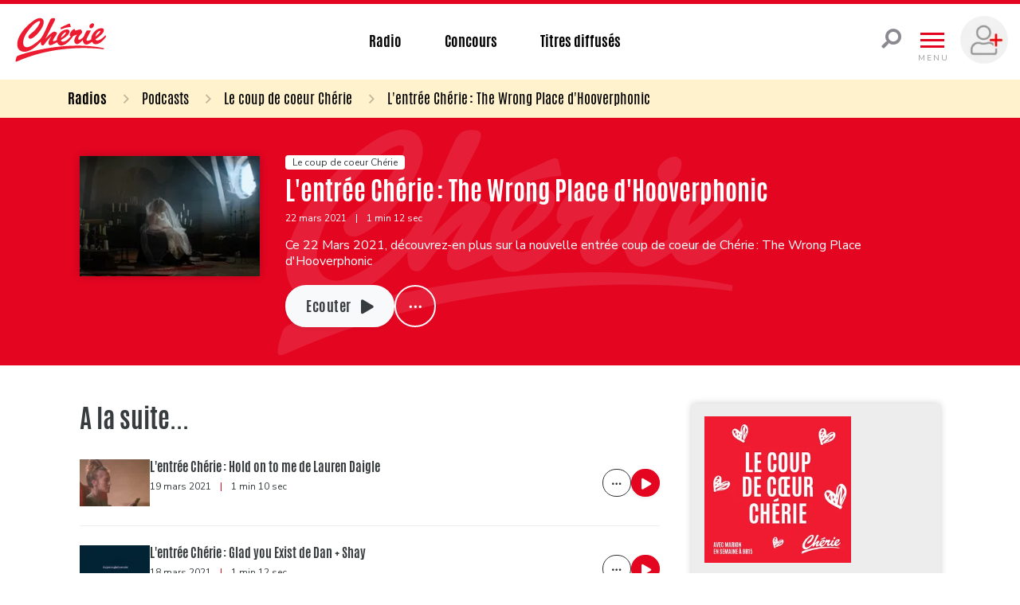

--- FILE ---
content_type: text/html;charset=UTF-8
request_url: https://www.cheriebelgique.be/podcasts/10048/l-entree-cherie-the-wrong-place-d-hooverphonic
body_size: 122647
content:
<!DOCTYPE html>
<html lang="fr"><head><meta charset="utf-8"><meta name="robots" content="max-snippet:320, max-image-preview:large, max-video-preview:30"><meta name="viewport" content="width=device-width, initial-scale=1"><link rel="icon" type="image/png" href="/build/images/favicon.png.pagespeed.ce.nT99ADnuvT.png"><title>		L'entrée Chérie : The Wrong Place d'Hooverphonic 	</title><meta name="author" content="Chérie Belgique"><meta name="copyright" content="Chérie Belgique"><meta name="facebook-domain-verification" content="7spfbh2l4ciqqeqwsua61m1vfnbrvv"><meta name="description" content="Ce 22 Mars 2021, découvrez-en plus sur la nouvelle entrée coup de coeur de Chérie : The Wrong Place d'Hooverphonic"><meta name="Keywords" content="Eurovision,Hooverphonic (Artiste),Le coup de coeur Chérie (Emission),Lydwine (Animateur),Musique"><meta itemprop="name" content="L'entrée Chérie : The Wrong Place d'Hooverphonic"><meta property="og:title" content="L'entrée Chérie : The Wrong Place d'Hooverphonic"><meta property="og:url" content="https://www.cheriebelgique.be/podcasts/10048/l-entree-cherie-the-wrong-place-d-hooverphonic"><meta property="og:description" content="Ce 22 Mars 2021, découvrez-en plus sur la nouvelle entrée coup de coeur de Chérie : The Wrong Place d'Hooverphonic"><meta property="og:image" content="https://media.ngroup.be/IMAGE/IMAGE-S1-00012/41969-clip-the-wrong-place-d-hooverphonic.png"><meta property="og:type" content="article"><meta property="og:locale" content="fr_FR"><meta name="twitter:card" content="summary_large_image"><meta name="twitter:title" content="L'entrée Chérie : The Wrong Place d'Hooverphonic"><meta name="twitter:description" content="Ce 22 Mars 2021, découvrez-en plus sur la nouvelle entrée coup de coeur de Chérie : The Wrong Place d'Hooverphonic"><meta name="twitter:image:src" content="https://media.ngroup.be/IMAGE/IMAGE-S1-00012/41969-clip-the-wrong-place-d-hooverphonic.png"><script type="application/ld+json">
[{
"@context": "https://schema.org",
	"@type": ["Article","RadioEpisode"],
    "@url": "http://www.cheriebelgique.be/podcasts/10048/l-entree-cherie-the-wrong-place-d-hooverphonic",
	"headline": "L&#039;entrée Chérie : The Wrong Place d&#039;Hooverphonic",
	"name": "L&#039;entrée Chérie : The Wrong Place d&#039;Hooverphonic",
	"abstract": "Ce 22 Mars 2021, découvrez-en plus sur la nouvelle entrée coup de coeur de Chérie : The Wrong Place d&#039;Hooverphonic",
	"dateCreated": "Mon, 22 Mar 2021 18:00:00 +0100",
	"inLanguage": "fr",
	"duration": "T00H1M12S",
	"isAccessibleForFree": "True",
	"mainEntity": {
		"@type": "AudioObject",
		"contentUrl": "https://media.ngroup.be/AUDIO/AUDIO-S1-00017/41976-l-entree-cherie-the-wrong-place-d-hooverphonic.mp3",
		"duration": "T00H1M12S",
		"encodingFormat": "audio/mpeg",
		"potentialAction": {
			"@type": "Action",
			"name": "ListenAction"
		}
	},
	"image": "https://media.ngroup.be/IMAGE/IMAGE-S1-00012/41969-clip-the-wrong-place-d-hooverphonic.png",
	"author": [
		{
			"@type": "Organization",
			"name": "Chérie Belgique"
		}
	],
	"director": [
		{
			"@type": "Person",
			"name": ""
		}
	],
	"partOfSeries": {
		"@type": "RadioSeries",
		"name": "Le coup de coeur Chérie",
		"url": "https://www.cheriebelgique.be/podcasts/categorie/29/le-coup-de-coeur-cherie"
	},
	"productionCompany": {
			"@type": ["RadioStation","NewsMediaOrganization"],		
	"name": "Chérie Belgique",
	"url": "https://www.cheriebelgique.be",
	"telephone": "+32 2 227 04 50",
	"address": {
	"@type": "PostalAddress",
	"streetAddress": "Chaussée de Louvain, 775",
	"addressRegion": "Bruxelles",
	"addressLocality": "Bruxelles",
	"postalCode": "1140",
	"addressCountry": "BE"
		},
	"sameAs": [
	"https://www.facebook.com/CherieBelgique/",
	"https://www.instagram.com/cheriebelgique/?hl=fr"
	],
	"logo": {
		"@type": "ImageObject",
		"url": "http://www.cheriebelgique.be/build/images/cherie-logo.svg",
		"height": "148",
		"width": "300"
	}

	}
}]
</script><script type="application/ld+json">
[{
"@context": "https://schema.org",
	"@type": "BreadcrumbList",
	"itemListElement": [
		{
			"@type": "ListItem",
			"position": 1,
			"item": {
				"@type": "WebSite",
				"@id": "https://www.cheriebelgique.be/",
				"name": "Accueil"
			}
		},
		{
			"@type": "ListItem",
			"position": 2,
			"item": {
				"@id": "https://www.cheriebelgique.be/podcasts",
				"name": "Les podcasts Chérie Belgique"
			}
		},
		{
			"@type": "ListItem",
			"position": 3,
			"item": {
    			"@type": "RadioSeries",
				"@id": "https://www.cheriebelgique.be/podcasts/categorie/29/le-coup-de-coeur-cherie",
				"name": "Le coup de coeur Chérie"
			}
		},
		{
			"@type": "ListItem",
			"position": 4,
			"item": {
  			    "@type": "RadioEpisode",
				"@id": "http://www.cheriebelgique.be/podcasts/10048/l-entree-cherie-the-wrong-place-d-hooverphonic",
				"name": "L&#039;entrée Chérie : The Wrong Place d&#039;Hooverphonic"
			}
		}
	]
}]
</script><link rel="stylesheet" href="https://cdnjs.cloudflare.com/ajax/libs/tiny-slider/2.9.4/tiny-slider.css"><link href="https://fonts.googleapis.com/css?family=Oswald:200,300,400,500&amp;display=swap" rel="stylesheet"><style>@font-face{font-display:swap;font-family:Font\ Awesome\ 5\ Brands;font-style:normal;font-weight:400;src:url(/build/fonts/fa-brands-400.40884c2f.eot);src:url(/build/fonts/fa-brands-400.40884c2f.eot?#iefix) format("embedded-opentype") , url(/build/fonts/fa-brands-400.5dc95a86.woff2) format("woff2") , url(/build/fonts/fa-brands-400.7ecbb08a.woff) format("woff") , url(/build/fonts/fa-brands-400.2cc818d1.ttf) format("truetype") , url(/build/images/fa-brands-400.ff44f445.svg#fontawesome) format("svg")}@font-face{font-display:swap;font-family:Font\ Awesome\ 5\ Duotone;font-style:normal;font-weight:900;src:url(/build/fonts/fa-duotone-900.d228f670.eot);src:url(/build/fonts/fa-duotone-900.d228f670.eot?#iefix) format("embedded-opentype") , url(/build/fonts/fa-duotone-900.93f64376.woff2) format("woff2") , url(/build/fonts/fa-duotone-900.47b09d9f.woff) format("woff") , url(/build/fonts/fa-duotone-900.e078358c.ttf) format("truetype") , url(/build/images/fa-duotone-900.074f20a1.svg#fontawesome) format("svg")}@font-face{font-display:swap;font-family:Font\ Awesome\ 5\ Pro;font-style:normal;font-weight:300;src:url(/build/fonts/fa-light-300.1d200b03.eot);src:url(/build/fonts/fa-light-300.1d200b03.eot?#iefix) format("embedded-opentype") , url(/build/fonts/fa-light-300.2e908a70.woff2) format("woff2") , url(/build/fonts/fa-light-300.262dcef5.woff) format("woff") , url(/build/fonts/fa-light-300.8d77e5e7.ttf) format("truetype") , url(/build/images/fa-light-300.b55a9efd.svg#fontawesome) format("svg")}@font-face{font-display:swap;font-family:Font\ Awesome\ 5\ Pro;font-style:normal;font-weight:400;src:url(/build/fonts/fa-regular-400.2508ff26.eot);src:url(/build/fonts/fa-regular-400.2508ff26.eot?#iefix) format("embedded-opentype") , url(/build/fonts/fa-regular-400.8b41881f.woff2) format("woff2") , url(/build/fonts/fa-regular-400.832ff336.woff) format("woff") , url(/build/fonts/fa-regular-400.356969fd.ttf) format("truetype") , url(/build/images/fa-regular-400.6c2261fb.svg#fontawesome) format("svg")}@font-face{font-display:swap;font-family:Font\ Awesome\ 5\ Pro;font-style:normal;font-weight:900;src:url(/build/fonts/fa-solid-900.16ad2fdd.eot);src:url(/build/fonts/fa-solid-900.16ad2fdd.eot?#iefix) format("embedded-opentype") , url(/build/fonts/fa-solid-900.779b974d.woff2) format("woff2") , url(/build/fonts/fa-solid-900.972e92e8.woff) format("woff") , url(/build/fonts/fa-solid-900.798d26d6.ttf) format("truetype") , url(/build/images/fa-solid-900.fc9b98c2.svg#fontawesome) format("svg")}.fa,.fab,.fad,.fal,.far,.fas{-moz-osx-font-smoothing:grayscale;-webkit-font-smoothing:antialiased;display:inline-block;font-style:normal;font-variant:normal;line-height:1;text-rendering:auto}.fa-lg{font-size:1.33333em;line-height:.75em;vertical-align:-.0667em}.fa-xs{font-size:.75em}.fa-sm{font-size:.875em}.fa-1x{font-size:1em}.fa-2x{font-size:2em}.fa-3x{font-size:3em}.fa-4x{font-size:4em}.fa-5x{font-size:5em}.fa-6x{font-size:6em}.fa-7x{font-size:7em}.fa-8x{font-size:8em}.fa-9x{font-size:9em}.fa-10x{font-size:10em}.fa-fw{text-align:center;width:1.25em}.fa-ul{list-style-type:none;margin-left:2.5em;padding-left:0}.fa-ul>li{position:relative}.fa-li{left:-2em;line-height:inherit;position:absolute;text-align:center;width:2em}.fa-border{border:.08em solid #eee;border-radius:.1em;padding:.2em .25em .15em}.fa-pull-left{float:left}.fa-pull-right{float:right}.fa.fa-pull-left,.fab.fa-pull-left,.fal.fa-pull-left,.far.fa-pull-left,.fas.fa-pull-left{margin-right:.3em}.fa.fa-pull-right,.fab.fa-pull-right,.fal.fa-pull-right,.far.fa-pull-right,.fas.fa-pull-right{margin-left:.3em}.fa-spin{-webkit-animation:fa-spin 2s linear infinite;animation:fa-spin 2s linear infinite}.fa-pulse{-webkit-animation:fa-spin 1s steps(8) infinite;animation:fa-spin 1s steps(8) infinite}@-webkit-keyframes fa-spin{0%{-webkit-transform:rotate(0deg);transform:rotate(0deg)}to{-webkit-transform:rotate(1turn);transform:rotate(1turn)}}@keyframes fa-spin{0%{-webkit-transform:rotate(0deg);transform:rotate(0deg)}to{-webkit-transform:rotate(1turn);transform:rotate(1turn)}}.fa-rotate-90{-ms-filter:"progid:DXImageTransform.Microsoft.BasicImage(rotation=1)";-webkit-transform:rotate(90deg);transform:rotate(90deg)}.fa-rotate-180{-ms-filter:"progid:DXImageTransform.Microsoft.BasicImage(rotation=2)";-webkit-transform:rotate(180deg);transform:rotate(180deg)}.fa-rotate-270{-ms-filter:"progid:DXImageTransform.Microsoft.BasicImage(rotation=3)";-webkit-transform:rotate(270deg);transform:rotate(270deg)}.fa-flip-horizontal{-ms-filter:"progid:DXImageTransform.Microsoft.BasicImage(rotation=0, mirror=1)";-webkit-transform:scaleX(-1);transform:scaleX(-1)}.fa-flip-vertical{-webkit-transform:scaleY(-1);transform:scaleY(-1)}.fa-flip-both,.fa-flip-horizontal.fa-flip-vertical,.fa-flip-vertical{-ms-filter:"progid:DXImageTransform.Microsoft.BasicImage(rotation=2, mirror=1)"}.fa-flip-both,.fa-flip-horizontal.fa-flip-vertical{-webkit-transform:scale(-1);transform:scale(-1)}:root .fa-flip-both,:root .fa-flip-horizontal,:root .fa-flip-vertical,:root .fa-rotate-180,:root .fa-rotate-270,:root .fa-rotate-90{-webkit-filter:none;filter:none}.fa-stack{display:inline-block;height:2em;line-height:2em;position:relative;vertical-align:middle;width:2.5em}.fa-stack-1x,.fa-stack-2x{left:0;position:absolute;text-align:center;width:100%}.fa-stack-1x{line-height:inherit}.fa-stack-2x{font-size:2em}.fa-inverse{color:#fff}.fa-500px:before{content:"\f26e"}.fa-abacus:before{content:"\f640"}.fa-accessible-icon:before{content:"\f368"}.fa-accusoft:before{content:"\f369"}.fa-acorn:before{content:"\f6ae"}.fa-acquisitions-incorporated:before{content:"\f6af"}.fa-ad:before{content:"\f641"}.fa-address-book:before{content:"\f2b9"}.fa-address-card:before{content:"\f2bb"}.fa-adjust:before{content:"\f042"}.fa-adn:before{content:"\f170"}.fa-adobe:before{content:"\f778"}.fa-adversal:before{content:"\f36a"}.fa-affiliatetheme:before{content:"\f36b"}.fa-air-conditioner:before{content:"\f8f4"}.fa-air-freshener:before{content:"\f5d0"}.fa-airbnb:before{content:"\f834"}.fa-alarm-clock:before{content:"\f34e"}.fa-alarm-exclamation:before{content:"\f843"}.fa-alarm-plus:before{content:"\f844"}.fa-alarm-snooze:before{content:"\f845"}.fa-album:before{content:"\f89f"}.fa-album-collection:before{content:"\f8a0"}.fa-algolia:before{content:"\f36c"}.fa-alicorn:before{content:"\f6b0"}.fa-alien:before{content:"\f8f5"}.fa-alien-monster:before{content:"\f8f6"}.fa-align-center:before{content:"\f037"}.fa-align-justify:before{content:"\f039"}.fa-align-left:before{content:"\f036"}.fa-align-right:before{content:"\f038"}.fa-align-slash:before{content:"\f846"}.fa-alipay:before{content:"\f642"}.fa-allergies:before{content:"\f461"}.fa-amazon:before{content:"\f270"}.fa-amazon-pay:before{content:"\f42c"}.fa-ambulance:before{content:"\f0f9"}.fa-american-sign-language-interpreting:before{content:"\f2a3"}.fa-amilia:before{content:"\f36d"}.fa-amp-guitar:before{content:"\f8a1"}.fa-analytics:before{content:"\f643"}.fa-anchor:before{content:"\f13d"}.fa-android:before{content:"\f17b"}.fa-angel:before{content:"\f779"}.fa-angellist:before{content:"\f209"}.fa-angle-double-down:before{content:"\f103"}.fa-angle-double-left:before{content:"\f100"}.fa-angle-double-right:before{content:"\f101"}.fa-angle-double-up:before{content:"\f102"}.fa-angle-down:before{content:"\f107"}.fa-angle-left:before{content:"\f104"}.fa-angle-right:before{content:"\f105"}.fa-angle-up:before{content:"\f106"}.fa-angry:before{content:"\f556"}.fa-angrycreative:before{content:"\f36e"}.fa-angular:before{content:"\f420"}.fa-ankh:before{content:"\f644"}.fa-app-store:before{content:"\f36f"}.fa-app-store-ios:before{content:"\f370"}.fa-apper:before{content:"\f371"}.fa-apple:before{content:"\f179"}.fa-apple-alt:before{content:"\f5d1"}.fa-apple-crate:before{content:"\f6b1"}.fa-apple-pay:before{content:"\f415"}.fa-archive:before{content:"\f187"}.fa-archway:before{content:"\f557"}.fa-arrow-alt-circle-down:before{content:"\f358"}.fa-arrow-alt-circle-left:before{content:"\f359"}.fa-arrow-alt-circle-right:before{content:"\f35a"}.fa-arrow-alt-circle-up:before{content:"\f35b"}.fa-arrow-alt-down:before{content:"\f354"}.fa-arrow-alt-from-bottom:before{content:"\f346"}.fa-arrow-alt-from-left:before{content:"\f347"}.fa-arrow-alt-from-right:before{content:"\f348"}.fa-arrow-alt-from-top:before{content:"\f349"}.fa-arrow-alt-left:before{content:"\f355"}.fa-arrow-alt-right:before{content:"\f356"}.fa-arrow-alt-square-down:before{content:"\f350"}.fa-arrow-alt-square-left:before{content:"\f351"}.fa-arrow-alt-square-right:before{content:"\f352"}.fa-arrow-alt-square-up:before{content:"\f353"}.fa-arrow-alt-to-bottom:before{content:"\f34a"}.fa-arrow-alt-to-left:before{content:"\f34b"}.fa-arrow-alt-to-right:before{content:"\f34c"}.fa-arrow-alt-to-top:before{content:"\f34d"}.fa-arrow-alt-up:before{content:"\f357"}.fa-arrow-circle-down:before{content:"\f0ab"}.fa-arrow-circle-left:before{content:"\f0a8"}.fa-arrow-circle-right:before{content:"\f0a9"}.fa-arrow-circle-up:before{content:"\f0aa"}.fa-arrow-down:before{content:"\f063"}.fa-arrow-from-bottom:before{content:"\f342"}.fa-arrow-from-left:before{content:"\f343"}.fa-arrow-from-right:before{content:"\f344"}.fa-arrow-from-top:before{content:"\f345"}.fa-arrow-left:before{content:"\f060"}.fa-arrow-right:before{content:"\f061"}.fa-arrow-square-down:before{content:"\f339"}.fa-arrow-square-left:before{content:"\f33a"}.fa-arrow-square-right:before{content:"\f33b"}.fa-arrow-square-up:before{content:"\f33c"}.fa-arrow-to-bottom:before{content:"\f33d"}.fa-arrow-to-left:before{content:"\f33e"}.fa-arrow-to-right:before{content:"\f340"}.fa-arrow-to-top:before{content:"\f341"}.fa-arrow-up:before{content:"\f062"}.fa-arrows:before{content:"\f047"}.fa-arrows-alt:before{content:"\f0b2"}.fa-arrows-alt-h:before{content:"\f337"}.fa-arrows-alt-v:before{content:"\f338"}.fa-arrows-h:before{content:"\f07e"}.fa-arrows-v:before{content:"\f07d"}.fa-artstation:before{content:"\f77a"}.fa-assistive-listening-systems:before{content:"\f2a2"}.fa-asterisk:before{content:"\f069"}.fa-asymmetrik:before{content:"\f372"}.fa-at:before{content:"\f1fa"}.fa-atlas:before{content:"\f558"}.fa-atlassian:before{content:"\f77b"}.fa-atom:before{content:"\f5d2"}.fa-atom-alt:before{content:"\f5d3"}.fa-audible:before{content:"\f373"}.fa-audio-description:before{content:"\f29e"}.fa-autoprefixer:before{content:"\f41c"}.fa-avianex:before{content:"\f374"}.fa-aviato:before{content:"\f421"}.fa-award:before{content:"\f559"}.fa-aws:before{content:"\f375"}.fa-axe:before{content:"\f6b2"}.fa-axe-battle:before{content:"\f6b3"}.fa-baby:before{content:"\f77c"}.fa-baby-carriage:before{content:"\f77d"}.fa-backpack:before{content:"\f5d4"}.fa-backspace:before{content:"\f55a"}.fa-backward:before{content:"\f04a"}.fa-bacon:before{content:"\f7e5"}.fa-badge:before{content:"\f335"}.fa-badge-check:before{content:"\f336"}.fa-badge-dollar:before{content:"\f645"}.fa-badge-percent:before{content:"\f646"}.fa-badge-sheriff:before{content:"\f8a2"}.fa-badger-honey:before{content:"\f6b4"}.fa-bags-shopping:before{content:"\f847"}.fa-bahai:before{content:"\f666"}.fa-balance-scale:before{content:"\f24e"}.fa-balance-scale-left:before{content:"\f515"}.fa-balance-scale-right:before{content:"\f516"}.fa-ball-pile:before{content:"\f77e"}.fa-ballot:before{content:"\f732"}.fa-ballot-check:before{content:"\f733"}.fa-ban:before{content:"\f05e"}.fa-band-aid:before{content:"\f462"}.fa-bandcamp:before{content:"\f2d5"}.fa-banjo:before{content:"\f8a3"}.fa-barcode:before{content:"\f02a"}.fa-barcode-alt:before{content:"\f463"}.fa-barcode-read:before{content:"\f464"}.fa-barcode-scan:before{content:"\f465"}.fa-bars:before{content:"\f0c9"}.fa-baseball:before{content:"\f432"}.fa-baseball-ball:before{content:"\f433"}.fa-basketball-ball:before{content:"\f434"}.fa-basketball-hoop:before{content:"\f435"}.fa-bat:before{content:"\f6b5"}.fa-bath:before{content:"\f2cd"}.fa-battery-bolt:before{content:"\f376"}.fa-battery-empty:before{content:"\f244"}.fa-battery-full:before{content:"\f240"}.fa-battery-half:before{content:"\f242"}.fa-battery-quarter:before{content:"\f243"}.fa-battery-slash:before{content:"\f377"}.fa-battery-three-quarters:before{content:"\f241"}.fa-battle-net:before{content:"\f835"}.fa-bed:before{content:"\f236"}.fa-bed-alt:before{content:"\f8f7"}.fa-bed-bunk:before{content:"\f8f8"}.fa-bed-empty:before{content:"\f8f9"}.fa-beer:before{content:"\f0fc"}.fa-behance:before{content:"\f1b4"}.fa-behance-square:before{content:"\f1b5"}.fa-bell:before{content:"\f0f3"}.fa-bell-exclamation:before{content:"\f848"}.fa-bell-on:before{content:"\f8fa"}.fa-bell-plus:before{content:"\f849"}.fa-bell-school:before{content:"\f5d5"}.fa-bell-school-slash:before{content:"\f5d6"}.fa-bell-slash:before{content:"\f1f6"}.fa-bells:before{content:"\f77f"}.fa-betamax:before{content:"\f8a4"}.fa-bezier-curve:before{content:"\f55b"}.fa-bible:before{content:"\f647"}.fa-bicycle:before{content:"\f206"}.fa-biking:before{content:"\f84a"}.fa-biking-mountain:before{content:"\f84b"}.fa-bimobject:before{content:"\f378"}.fa-binoculars:before{content:"\f1e5"}.fa-biohazard:before{content:"\f780"}.fa-birthday-cake:before{content:"\f1fd"}.fa-bitbucket:before{content:"\f171"}.fa-bitcoin:before{content:"\f379"}.fa-bity:before{content:"\f37a"}.fa-black-tie:before{content:"\f27e"}.fa-blackberry:before{content:"\f37b"}.fa-blanket:before{content:"\f498"}.fa-blender:before{content:"\f517"}.fa-blender-phone:before{content:"\f6b6"}.fa-blind:before{content:"\f29d"}.fa-blinds:before{content:"\f8fb"}.fa-blinds-open:before{content:"\f8fc"}.fa-blinds-raised:before{content:"\f8fd"}.fa-blog:before{content:"\f781"}.fa-blogger:before{content:"\f37c"}.fa-blogger-b:before{content:"\f37d"}.fa-bluetooth:before{content:"\f293"}.fa-bluetooth-b:before{content:"\f294"}.fa-bold:before{content:"\f032"}.fa-bolt:before{content:"\f0e7"}.fa-bomb:before{content:"\f1e2"}.fa-bone:before{content:"\f5d7"}.fa-bone-break:before{content:"\f5d8"}.fa-bong:before{content:"\f55c"}.fa-book:before{content:"\f02d"}.fa-book-alt:before{content:"\f5d9"}.fa-book-dead:before{content:"\f6b7"}.fa-book-heart:before{content:"\f499"}.fa-book-medical:before{content:"\f7e6"}.fa-book-open:before{content:"\f518"}.fa-book-reader:before{content:"\f5da"}.fa-book-spells:before{content:"\f6b8"}.fa-book-user:before{content:"\f7e7"}.fa-bookmark:before{content:"\f02e"}.fa-books:before{content:"\f5db"}.fa-books-medical:before{content:"\f7e8"}.fa-boombox:before{content:"\f8a5"}.fa-boot:before{content:"\f782"}.fa-booth-curtain:before{content:"\f734"}.fa-bootstrap:before{content:"\f836"}.fa-border-all:before{content:"\f84c"}.fa-border-bottom:before{content:"\f84d"}.fa-border-center-h:before{content:"\f89c"}.fa-border-center-v:before{content:"\f89d"}.fa-border-inner:before{content:"\f84e"}.fa-border-left:before{content:"\f84f"}.fa-border-none:before{content:"\f850"}.fa-border-outer:before{content:"\f851"}.fa-border-right:before{content:"\f852"}.fa-border-style:before{content:"\f853"}.fa-border-style-alt:before{content:"\f854"}.fa-border-top:before{content:"\f855"}.fa-bow-arrow:before{content:"\f6b9"}.fa-bowling-ball:before{content:"\f436"}.fa-bowling-pins:before{content:"\f437"}.fa-box:before{content:"\f466"}.fa-box-alt:before{content:"\f49a"}.fa-box-ballot:before{content:"\f735"}.fa-box-check:before{content:"\f467"}.fa-box-fragile:before{content:"\f49b"}.fa-box-full:before{content:"\f49c"}.fa-box-heart:before{content:"\f49d"}.fa-box-open:before{content:"\f49e"}.fa-box-up:before{content:"\f49f"}.fa-box-usd:before{content:"\f4a0"}.fa-boxes:before{content:"\f468"}.fa-boxes-alt:before{content:"\f4a1"}.fa-boxing-glove:before{content:"\f438"}.fa-brackets:before{content:"\f7e9"}.fa-brackets-curly:before{content:"\f7ea"}.fa-braille:before{content:"\f2a1"}.fa-brain:before{content:"\f5dc"}.fa-bread-loaf:before{content:"\f7eb"}.fa-bread-slice:before{content:"\f7ec"}.fa-briefcase:before{content:"\f0b1"}.fa-briefcase-medical:before{content:"\f469"}.fa-bring-forward:before{content:"\f856"}.fa-bring-front:before{content:"\f857"}.fa-broadcast-tower:before{content:"\f519"}.fa-broom:before{content:"\f51a"}.fa-browser:before{content:"\f37e"}.fa-brush:before{content:"\f55d"}.fa-btc:before{content:"\f15a"}.fa-buffer:before{content:"\f837"}.fa-bug:before{content:"\f188"}.fa-building:before{content:"\f1ad"}.fa-bullhorn:before{content:"\f0a1"}.fa-bullseye:before{content:"\f140"}.fa-bullseye-arrow:before{content:"\f648"}.fa-bullseye-pointer:before{content:"\f649"}.fa-burger-soda:before{content:"\f858"}.fa-burn:before{content:"\f46a"}.fa-buromobelexperte:before{content:"\f37f"}.fa-burrito:before{content:"\f7ed"}.fa-bus:before{content:"\f207"}.fa-bus-alt:before{content:"\f55e"}.fa-bus-school:before{content:"\f5dd"}.fa-business-time:before{content:"\f64a"}.fa-buy-n-large:before{content:"\f8a6"}.fa-buysellads:before{content:"\f20d"}.fa-cabinet-filing:before{content:"\f64b"}.fa-cactus:before{content:"\f8a7"}.fa-calculator:before{content:"\f1ec"}.fa-calculator-alt:before{content:"\f64c"}.fa-calendar:before{content:"\f133"}.fa-calendar-alt:before{content:"\f073"}.fa-calendar-check:before{content:"\f274"}.fa-calendar-day:before{content:"\f783"}.fa-calendar-edit:before{content:"\f333"}.fa-calendar-exclamation:before{content:"\f334"}.fa-calendar-minus:before{content:"\f272"}.fa-calendar-plus:before{content:"\f271"}.fa-calendar-star:before{content:"\f736"}.fa-calendar-times:before{content:"\f273"}.fa-calendar-week:before{content:"\f784"}.fa-camcorder:before{content:"\f8a8"}.fa-camera:before{content:"\f030"}.fa-camera-alt:before{content:"\f332"}.fa-camera-home:before{content:"\f8fe"}.fa-camera-movie:before{content:"\f8a9"}.fa-camera-polaroid:before{content:"\f8aa"}.fa-camera-retro:before{content:"\f083"}.fa-campfire:before{content:"\f6ba"}.fa-campground:before{content:"\f6bb"}.fa-canadian-maple-leaf:before{content:"\f785"}.fa-candle-holder:before{content:"\f6bc"}.fa-candy-cane:before{content:"\f786"}.fa-candy-corn:before{content:"\f6bd"}.fa-cannabis:before{content:"\f55f"}.fa-capsules:before{content:"\f46b"}.fa-car:before{content:"\f1b9"}.fa-car-alt:before{content:"\f5de"}.fa-car-battery:before{content:"\f5df"}.fa-car-building:before{content:"\f859"}.fa-car-bump:before{content:"\f5e0"}.fa-car-bus:before{content:"\f85a"}.fa-car-crash:before{content:"\f5e1"}.fa-car-garage:before{content:"\f5e2"}.fa-car-mechanic:before{content:"\f5e3"}.fa-car-side:before{content:"\f5e4"}.fa-car-tilt:before{content:"\f5e5"}.fa-car-wash:before{content:"\f5e6"}.fa-caravan:before{content:"\f8ff"}.fa-caravan-alt:before{content:"\f900"}.fa-caret-circle-down:before{content:"\f32d"}.fa-caret-circle-left:before{content:"\f32e"}.fa-caret-circle-right:before{content:"\f330"}.fa-caret-circle-up:before{content:"\f331"}.fa-caret-down:before{content:"\f0d7"}.fa-caret-left:before{content:"\f0d9"}.fa-caret-right:before{content:"\f0da"}.fa-caret-square-down:before{content:"\f150"}.fa-caret-square-left:before{content:"\f191"}.fa-caret-square-right:before{content:"\f152"}.fa-caret-square-up:before{content:"\f151"}.fa-caret-up:before{content:"\f0d8"}.fa-carrot:before{content:"\f787"}.fa-cars:before{content:"\f85b"}.fa-cart-arrow-down:before{content:"\f218"}.fa-cart-plus:before{content:"\f217"}.fa-cash-register:before{content:"\f788"}.fa-cassette-tape:before{content:"\f8ab"}.fa-cat:before{content:"\f6be"}.fa-cat-space:before{content:"\f901"}.fa-cauldron:before{content:"\f6bf"}.fa-cc-amazon-pay:before{content:"\f42d"}.fa-cc-amex:before{content:"\f1f3"}.fa-cc-apple-pay:before{content:"\f416"}.fa-cc-diners-club:before{content:"\f24c"}.fa-cc-discover:before{content:"\f1f2"}.fa-cc-jcb:before{content:"\f24b"}.fa-cc-mastercard:before{content:"\f1f1"}.fa-cc-paypal:before{content:"\f1f4"}.fa-cc-stripe:before{content:"\f1f5"}.fa-cc-visa:before{content:"\f1f0"}.fa-cctv:before{content:"\f8ac"}.fa-centercode:before{content:"\f380"}.fa-centos:before{content:"\f789"}.fa-certificate:before{content:"\f0a3"}.fa-chair:before{content:"\f6c0"}.fa-chair-office:before{content:"\f6c1"}.fa-chalkboard:before{content:"\f51b"}.fa-chalkboard-teacher:before{content:"\f51c"}.fa-charging-station:before{content:"\f5e7"}.fa-chart-area:before{content:"\f1fe"}.fa-chart-bar:before{content:"\f080"}.fa-chart-line:before{content:"\f201"}.fa-chart-line-down:before{content:"\f64d"}.fa-chart-network:before{content:"\f78a"}.fa-chart-pie:before{content:"\f200"}.fa-chart-pie-alt:before{content:"\f64e"}.fa-chart-scatter:before{content:"\f7ee"}.fa-check:before{content:"\f00c"}.fa-check-circle:before{content:"\f058"}.fa-check-double:before{content:"\f560"}.fa-check-square:before{content:"\f14a"}.fa-cheese:before{content:"\f7ef"}.fa-cheese-swiss:before{content:"\f7f0"}.fa-cheeseburger:before{content:"\f7f1"}.fa-chess:before{content:"\f439"}.fa-chess-bishop:before{content:"\f43a"}.fa-chess-bishop-alt:before{content:"\f43b"}.fa-chess-board:before{content:"\f43c"}.fa-chess-clock:before{content:"\f43d"}.fa-chess-clock-alt:before{content:"\f43e"}.fa-chess-king:before{content:"\f43f"}.fa-chess-king-alt:before{content:"\f440"}.fa-chess-knight:before{content:"\f441"}.fa-chess-knight-alt:before{content:"\f442"}.fa-chess-pawn:before{content:"\f443"}.fa-chess-pawn-alt:before{content:"\f444"}.fa-chess-queen:before{content:"\f445"}.fa-chess-queen-alt:before{content:"\f446"}.fa-chess-rook:before{content:"\f447"}.fa-chess-rook-alt:before{content:"\f448"}.fa-chevron-circle-down:before{content:"\f13a"}.fa-chevron-circle-left:before{content:"\f137"}.fa-chevron-circle-right:before{content:"\f138"}.fa-chevron-circle-up:before{content:"\f139"}.fa-chevron-double-down:before{content:"\f322"}.fa-chevron-double-left:before{content:"\f323"}.fa-chevron-double-right:before{content:"\f324"}.fa-chevron-double-up:before{content:"\f325"}.fa-chevron-down:before{content:"\f078"}.fa-chevron-left:before{content:"\f053"}.fa-chevron-right:before{content:"\f054"}.fa-chevron-square-down:before{content:"\f329"}.fa-chevron-square-left:before{content:"\f32a"}.fa-chevron-square-right:before{content:"\f32b"}.fa-chevron-square-up:before{content:"\f32c"}.fa-chevron-up:before{content:"\f077"}.fa-child:before{content:"\f1ae"}.fa-chimney:before{content:"\f78b"}.fa-chrome:before{content:"\f268"}.fa-chromecast:before{content:"\f838"}.fa-church:before{content:"\f51d"}.fa-circle:before{content:"\f111"}.fa-circle-notch:before{content:"\f1ce"}.fa-city:before{content:"\f64f"}.fa-clarinet:before{content:"\f8ad"}.fa-claw-marks:before{content:"\f6c2"}.fa-clinic-medical:before{content:"\f7f2"}.fa-clipboard:before{content:"\f328"}.fa-clipboard-check:before{content:"\f46c"}.fa-clipboard-list:before{content:"\f46d"}.fa-clipboard-list-check:before{content:"\f737"}.fa-clipboard-prescription:before{content:"\f5e8"}.fa-clipboard-user:before{content:"\f7f3"}.fa-clock:before{content:"\f017"}.fa-clone:before{content:"\f24d"}.fa-closed-captioning:before{content:"\f20a"}.fa-cloud:before{content:"\f0c2"}.fa-cloud-download:before{content:"\f0ed"}.fa-cloud-download-alt:before{content:"\f381"}.fa-cloud-drizzle:before{content:"\f738"}.fa-cloud-hail:before{content:"\f739"}.fa-cloud-hail-mixed:before{content:"\f73a"}.fa-cloud-meatball:before{content:"\f73b"}.fa-cloud-moon:before{content:"\f6c3"}.fa-cloud-moon-rain:before{content:"\f73c"}.fa-cloud-music:before{content:"\f8ae"}.fa-cloud-rain:before{content:"\f73d"}.fa-cloud-rainbow:before{content:"\f73e"}.fa-cloud-showers:before{content:"\f73f"}.fa-cloud-showers-heavy:before{content:"\f740"}.fa-cloud-sleet:before{content:"\f741"}.fa-cloud-snow:before{content:"\f742"}.fa-cloud-sun:before{content:"\f6c4"}.fa-cloud-sun-rain:before{content:"\f743"}.fa-cloud-upload:before{content:"\f0ee"}.fa-cloud-upload-alt:before{content:"\f382"}.fa-clouds:before{content:"\f744"}.fa-clouds-moon:before{content:"\f745"}.fa-clouds-sun:before{content:"\f746"}.fa-cloudscale:before{content:"\f383"}.fa-cloudsmith:before{content:"\f384"}.fa-cloudversify:before{content:"\f385"}.fa-club:before{content:"\f327"}.fa-cocktail:before{content:"\f561"}.fa-code:before{content:"\f121"}.fa-code-branch:before{content:"\f126"}.fa-code-commit:before{content:"\f386"}.fa-code-merge:before{content:"\f387"}.fa-codepen:before{content:"\f1cb"}.fa-codiepie:before{content:"\f284"}.fa-coffee:before{content:"\f0f4"}.fa-coffee-pot:before{content:"\f902"}.fa-coffee-togo:before{content:"\f6c5"}.fa-coffin:before{content:"\f6c6"}.fa-cog:before{content:"\f013"}.fa-cogs:before{content:"\f085"}.fa-coin:before{content:"\f85c"}.fa-coins:before{content:"\f51e"}.fa-columns:before{content:"\f0db"}.fa-comet:before{content:"\f903"}.fa-comment:before{content:"\f075"}.fa-comment-alt:before{content:"\f27a"}.fa-comment-alt-check:before{content:"\f4a2"}.fa-comment-alt-dollar:before{content:"\f650"}.fa-comment-alt-dots:before{content:"\f4a3"}.fa-comment-alt-edit:before{content:"\f4a4"}.fa-comment-alt-exclamation:before{content:"\f4a5"}.fa-comment-alt-lines:before{content:"\f4a6"}.fa-comment-alt-medical:before{content:"\f7f4"}.fa-comment-alt-minus:before{content:"\f4a7"}.fa-comment-alt-music:before{content:"\f8af"}.fa-comment-alt-plus:before{content:"\f4a8"}.fa-comment-alt-slash:before{content:"\f4a9"}.fa-comment-alt-smile:before{content:"\f4aa"}.fa-comment-alt-times:before{content:"\f4ab"}.fa-comment-check:before{content:"\f4ac"}.fa-comment-dollar:before{content:"\f651"}.fa-comment-dots:before{content:"\f4ad"}.fa-comment-edit:before{content:"\f4ae"}.fa-comment-exclamation:before{content:"\f4af"}.fa-comment-lines:before{content:"\f4b0"}.fa-comment-medical:before{content:"\f7f5"}.fa-comment-minus:before{content:"\f4b1"}.fa-comment-music:before{content:"\f8b0"}.fa-comment-plus:before{content:"\f4b2"}.fa-comment-slash:before{content:"\f4b3"}.fa-comment-smile:before{content:"\f4b4"}.fa-comment-times:before{content:"\f4b5"}.fa-comments:before{content:"\f086"}.fa-comments-alt:before{content:"\f4b6"}.fa-comments-alt-dollar:before{content:"\f652"}.fa-comments-dollar:before{content:"\f653"}.fa-compact-disc:before{content:"\f51f"}.fa-compass:before{content:"\f14e"}.fa-compass-slash:before{content:"\f5e9"}.fa-compress:before{content:"\f066"}.fa-compress-alt:before{content:"\f422"}.fa-compress-arrows-alt:before{content:"\f78c"}.fa-compress-wide:before{content:"\f326"}.fa-computer-classic:before{content:"\f8b1"}.fa-computer-speaker:before{content:"\f8b2"}.fa-concierge-bell:before{content:"\f562"}.fa-confluence:before{content:"\f78d"}.fa-connectdevelop:before{content:"\f20e"}.fa-construction:before{content:"\f85d"}.fa-container-storage:before{content:"\f4b7"}.fa-contao:before{content:"\f26d"}.fa-conveyor-belt:before{content:"\f46e"}.fa-conveyor-belt-alt:before{content:"\f46f"}.fa-cookie:before{content:"\f563"}.fa-cookie-bite:before{content:"\f564"}.fa-copy:before{content:"\f0c5"}.fa-copyright:before{content:"\f1f9"}.fa-corn:before{content:"\f6c7"}.fa-cotton-bureau:before{content:"\f89e"}.fa-couch:before{content:"\f4b8"}.fa-cow:before{content:"\f6c8"}.fa-cowbell:before{content:"\f8b3"}.fa-cowbell-more:before{content:"\f8b4"}.fa-cpanel:before{content:"\f388"}.fa-creative-commons:before{content:"\f25e"}.fa-creative-commons-by:before{content:"\f4e7"}.fa-creative-commons-nc:before{content:"\f4e8"}.fa-creative-commons-nc-eu:before{content:"\f4e9"}.fa-creative-commons-nc-jp:before{content:"\f4ea"}.fa-creative-commons-nd:before{content:"\f4eb"}.fa-creative-commons-pd:before{content:"\f4ec"}.fa-creative-commons-pd-alt:before{content:"\f4ed"}.fa-creative-commons-remix:before{content:"\f4ee"}.fa-creative-commons-sa:before{content:"\f4ef"}.fa-creative-commons-sampling:before{content:"\f4f0"}.fa-creative-commons-sampling-plus:before{content:"\f4f1"}.fa-creative-commons-share:before{content:"\f4f2"}.fa-creative-commons-zero:before{content:"\f4f3"}.fa-credit-card:before{content:"\f09d"}.fa-credit-card-blank:before{content:"\f389"}.fa-credit-card-front:before{content:"\f38a"}.fa-cricket:before{content:"\f449"}.fa-critical-role:before{content:"\f6c9"}.fa-croissant:before{content:"\f7f6"}.fa-crop:before{content:"\f125"}.fa-crop-alt:before{content:"\f565"}.fa-cross:before{content:"\f654"}.fa-crosshairs:before{content:"\f05b"}.fa-crow:before{content:"\f520"}.fa-crown:before{content:"\f521"}.fa-crutch:before{content:"\f7f7"}.fa-crutches:before{content:"\f7f8"}.fa-css3:before{content:"\f13c"}.fa-css3-alt:before{content:"\f38b"}.fa-cube:before{content:"\f1b2"}.fa-cubes:before{content:"\f1b3"}.fa-curling:before{content:"\f44a"}.fa-cut:before{content:"\f0c4"}.fa-cuttlefish:before{content:"\f38c"}.fa-d-and-d:before{content:"\f38d"}.fa-d-and-d-beyond:before{content:"\f6ca"}.fa-dagger:before{content:"\f6cb"}.fa-dashcube:before{content:"\f210"}.fa-database:before{content:"\f1c0"}.fa-deaf:before{content:"\f2a4"}.fa-debug:before{content:"\f7f9"}.fa-deer:before{content:"\f78e"}.fa-deer-rudolph:before{content:"\f78f"}.fa-delicious:before{content:"\f1a5"}.fa-democrat:before{content:"\f747"}.fa-deploydog:before{content:"\f38e"}.fa-deskpro:before{content:"\f38f"}.fa-desktop:before{content:"\f108"}.fa-desktop-alt:before{content:"\f390"}.fa-dev:before{content:"\f6cc"}.fa-deviantart:before{content:"\f1bd"}.fa-dewpoint:before{content:"\f748"}.fa-dharmachakra:before{content:"\f655"}.fa-dhl:before{content:"\f790"}.fa-diagnoses:before{content:"\f470"}.fa-diamond:before{content:"\f219"}.fa-diaspora:before{content:"\f791"}.fa-dice:before{content:"\f522"}.fa-dice-d10:before{content:"\f6cd"}.fa-dice-d12:before{content:"\f6ce"}.fa-dice-d20:before{content:"\f6cf"}.fa-dice-d4:before{content:"\f6d0"}.fa-dice-d6:before{content:"\f6d1"}.fa-dice-d8:before{content:"\f6d2"}.fa-dice-five:before{content:"\f523"}.fa-dice-four:before{content:"\f524"}.fa-dice-one:before{content:"\f525"}.fa-dice-six:before{content:"\f526"}.fa-dice-three:before{content:"\f527"}.fa-dice-two:before{content:"\f528"}.fa-digg:before{content:"\f1a6"}.fa-digging:before{content:"\f85e"}.fa-digital-ocean:before{content:"\f391"}.fa-digital-tachograph:before{content:"\f566"}.fa-diploma:before{content:"\f5ea"}.fa-directions:before{content:"\f5eb"}.fa-disc-drive:before{content:"\f8b5"}.fa-discord:before{content:"\f392"}.fa-discourse:before{content:"\f393"}.fa-disease:before{content:"\f7fa"}.fa-divide:before{content:"\f529"}.fa-dizzy:before{content:"\f567"}.fa-dna:before{content:"\f471"}.fa-do-not-enter:before{content:"\f5ec"}.fa-dochub:before{content:"\f394"}.fa-docker:before{content:"\f395"}.fa-dog:before{content:"\f6d3"}.fa-dog-leashed:before{content:"\f6d4"}.fa-dollar-sign:before{content:"\f155"}.fa-dolly:before{content:"\f472"}.fa-dolly-empty:before{content:"\f473"}.fa-dolly-flatbed:before{content:"\f474"}.fa-dolly-flatbed-alt:before{content:"\f475"}.fa-dolly-flatbed-empty:before{content:"\f476"}.fa-donate:before{content:"\f4b9"}.fa-door-closed:before{content:"\f52a"}.fa-door-open:before{content:"\f52b"}.fa-dot-circle:before{content:"\f192"}.fa-dove:before{content:"\f4ba"}.fa-download:before{content:"\f019"}.fa-draft2digital:before{content:"\f396"}.fa-drafting-compass:before{content:"\f568"}.fa-dragon:before{content:"\f6d5"}.fa-draw-circle:before{content:"\f5ed"}.fa-draw-polygon:before{content:"\f5ee"}.fa-draw-square:before{content:"\f5ef"}.fa-dreidel:before{content:"\f792"}.fa-dribbble:before{content:"\f17d"}.fa-dribbble-square:before{content:"\f397"}.fa-drone:before{content:"\f85f"}.fa-drone-alt:before{content:"\f860"}.fa-dropbox:before{content:"\f16b"}.fa-drum:before{content:"\f569"}.fa-drum-steelpan:before{content:"\f56a"}.fa-drumstick:before{content:"\f6d6"}.fa-drumstick-bite:before{content:"\f6d7"}.fa-drupal:before{content:"\f1a9"}.fa-dryer:before{content:"\f861"}.fa-dryer-alt:before{content:"\f862"}.fa-duck:before{content:"\f6d8"}.fa-dumbbell:before{content:"\f44b"}.fa-dumpster:before{content:"\f793"}.fa-dumpster-fire:before{content:"\f794"}.fa-dungeon:before{content:"\f6d9"}.fa-dyalog:before{content:"\f399"}.fa-ear:before{content:"\f5f0"}.fa-ear-muffs:before{content:"\f795"}.fa-earlybirds:before{content:"\f39a"}.fa-ebay:before{content:"\f4f4"}.fa-eclipse:before{content:"\f749"}.fa-eclipse-alt:before{content:"\f74a"}.fa-edge:before{content:"\f282"}.fa-edit:before{content:"\f044"}.fa-egg:before{content:"\f7fb"}.fa-egg-fried:before{content:"\f7fc"}.fa-eject:before{content:"\f052"}.fa-elementor:before{content:"\f430"}.fa-elephant:before{content:"\f6da"}.fa-ellipsis-h:before{content:"\f141"}.fa-ellipsis-h-alt:before{content:"\f39b"}.fa-ellipsis-v:before{content:"\f142"}.fa-ellipsis-v-alt:before{content:"\f39c"}.fa-ello:before{content:"\f5f1"}.fa-ember:before{content:"\f423"}.fa-empire:before{content:"\f1d1"}.fa-empty-set:before{content:"\f656"}.fa-engine-warning:before{content:"\f5f2"}.fa-envelope:before{content:"\f0e0"}.fa-envelope-open:before{content:"\f2b6"}.fa-envelope-open-dollar:before{content:"\f657"}.fa-envelope-open-text:before{content:"\f658"}.fa-envelope-square:before{content:"\f199"}.fa-envira:before{content:"\f299"}.fa-equals:before{content:"\f52c"}.fa-eraser:before{content:"\f12d"}.fa-erlang:before{content:"\f39d"}.fa-ethereum:before{content:"\f42e"}.fa-ethernet:before{content:"\f796"}.fa-etsy:before{content:"\f2d7"}.fa-euro-sign:before{content:"\f153"}.fa-evernote:before{content:"\f839"}.fa-exchange:before{content:"\f0ec"}.fa-exchange-alt:before{content:"\f362"}.fa-exclamation:before{content:"\f12a"}.fa-exclamation-circle:before{content:"\f06a"}.fa-exclamation-square:before{content:"\f321"}.fa-exclamation-triangle:before{content:"\f071"}.fa-expand:before{content:"\f065"}.fa-expand-alt:before{content:"\f424"}.fa-expand-arrows:before{content:"\f31d"}.fa-expand-arrows-alt:before{content:"\f31e"}.fa-expand-wide:before{content:"\f320"}.fa-expeditedssl:before{content:"\f23e"}.fa-external-link:before{content:"\f08e"}.fa-external-link-alt:before{content:"\f35d"}.fa-external-link-square:before{content:"\f14c"}.fa-external-link-square-alt:before{content:"\f360"}.fa-eye:before{content:"\f06e"}.fa-eye-dropper:before{content:"\f1fb"}.fa-eye-evil:before{content:"\f6db"}.fa-eye-slash:before{content:"\f070"}.fa-facebook:before{content:"\f09a"}.fa-facebook-f:before{content:"\f39e"}.fa-facebook-messenger:before{content:"\f39f"}.fa-facebook-square:before{content:"\f082"}.fa-fan:before{content:"\f863"}.fa-fan-table:before{content:"\f904"}.fa-fantasy-flight-games:before{content:"\f6dc"}.fa-farm:before{content:"\f864"}.fa-fast-backward:before{content:"\f049"}.fa-fast-forward:before{content:"\f050"}.fa-faucet:before{content:"\f905"}.fa-faucet-drip:before{content:"\f906"}.fa-fax:before{content:"\f1ac"}.fa-feather:before{content:"\f52d"}.fa-feather-alt:before{content:"\f56b"}.fa-fedex:before{content:"\f797"}.fa-fedora:before{content:"\f798"}.fa-female:before{content:"\f182"}.fa-field-hockey:before{content:"\f44c"}.fa-fighter-jet:before{content:"\f0fb"}.fa-figma:before{content:"\f799"}.fa-file:before{content:"\f15b"}.fa-file-alt:before{content:"\f15c"}.fa-file-archive:before{content:"\f1c6"}.fa-file-audio:before{content:"\f1c7"}.fa-file-certificate:before{content:"\f5f3"}.fa-file-chart-line:before{content:"\f659"}.fa-file-chart-pie:before{content:"\f65a"}.fa-file-check:before{content:"\f316"}.fa-file-code:before{content:"\f1c9"}.fa-file-contract:before{content:"\f56c"}.fa-file-csv:before{content:"\f6dd"}.fa-file-download:before{content:"\f56d"}.fa-file-edit:before{content:"\f31c"}.fa-file-excel:before{content:"\f1c3"}.fa-file-exclamation:before{content:"\f31a"}.fa-file-export:before{content:"\f56e"}.fa-file-image:before{content:"\f1c5"}.fa-file-import:before{content:"\f56f"}.fa-file-invoice:before{content:"\f570"}.fa-file-invoice-dollar:before{content:"\f571"}.fa-file-medical:before{content:"\f477"}.fa-file-medical-alt:before{content:"\f478"}.fa-file-minus:before{content:"\f318"}.fa-file-music:before{content:"\f8b6"}.fa-file-pdf:before{content:"\f1c1"}.fa-file-plus:before{content:"\f319"}.fa-file-powerpoint:before{content:"\f1c4"}.fa-file-prescription:before{content:"\f572"}.fa-file-search:before{content:"\f865"}.fa-file-signature:before{content:"\f573"}.fa-file-spreadsheet:before{content:"\f65b"}.fa-file-times:before{content:"\f317"}.fa-file-upload:before{content:"\f574"}.fa-file-user:before{content:"\f65c"}.fa-file-video:before{content:"\f1c8"}.fa-file-word:before{content:"\f1c2"}.fa-files-medical:before{content:"\f7fd"}.fa-fill:before{content:"\f575"}.fa-fill-drip:before{content:"\f576"}.fa-film:before{content:"\f008"}.fa-film-alt:before{content:"\f3a0"}.fa-film-canister:before{content:"\f8b7"}.fa-filter:before{content:"\f0b0"}.fa-fingerprint:before{content:"\f577"}.fa-fire:before{content:"\f06d"}.fa-fire-alt:before{content:"\f7e4"}.fa-fire-extinguisher:before{content:"\f134"}.fa-fire-smoke:before{content:"\f74b"}.fa-firefox:before{content:"\f269"}.fa-firefox-browser:before{content:"\f907"}.fa-fireplace:before{content:"\f79a"}.fa-first-aid:before{content:"\f479"}.fa-first-order:before{content:"\f2b0"}.fa-first-order-alt:before{content:"\f50a"}.fa-firstdraft:before{content:"\f3a1"}.fa-fish:before{content:"\f578"}.fa-fish-cooked:before{content:"\f7fe"}.fa-fist-raised:before{content:"\f6de"}.fa-flag:before{content:"\f024"}.fa-flag-alt:before{content:"\f74c"}.fa-flag-checkered:before{content:"\f11e"}.fa-flag-usa:before{content:"\f74d"}.fa-flame:before{content:"\f6df"}.fa-flashlight:before{content:"\f8b8"}.fa-flask:before{content:"\f0c3"}.fa-flask-poison:before{content:"\f6e0"}.fa-flask-potion:before{content:"\f6e1"}.fa-flickr:before{content:"\f16e"}.fa-flipboard:before{content:"\f44d"}.fa-flower:before{content:"\f7ff"}.fa-flower-daffodil:before{content:"\f800"}.fa-flower-tulip:before{content:"\f801"}.fa-flushed:before{content:"\f579"}.fa-flute:before{content:"\f8b9"}.fa-flux-capacitor:before{content:"\f8ba"}.fa-fly:before{content:"\f417"}.fa-fog:before{content:"\f74e"}.fa-folder:before{content:"\f07b"}.fa-folder-minus:before{content:"\f65d"}.fa-folder-open:before{content:"\f07c"}.fa-folder-plus:before{content:"\f65e"}.fa-folder-times:before{content:"\f65f"}.fa-folder-tree:before{content:"\f802"}.fa-folders:before{content:"\f660"}.fa-font:before{content:"\f031"}.fa-font-awesome:before{content:"\f2b4"}.fa-font-awesome-alt:before{content:"\f35c"}.fa-font-awesome-flag:before{content:"\f425"}.fa-font-awesome-logo-full:before{content:"\f4e6"}.fa-font-case:before{content:"\f866"}.fa-fonticons:before{content:"\f280"}.fa-fonticons-fi:before{content:"\f3a2"}.fa-football-ball:before{content:"\f44e"}.fa-football-helmet:before{content:"\f44f"}.fa-forklift:before{content:"\f47a"}.fa-fort-awesome:before{content:"\f286"}.fa-fort-awesome-alt:before{content:"\f3a3"}.fa-forumbee:before{content:"\f211"}.fa-forward:before{content:"\f04e"}.fa-foursquare:before{content:"\f180"}.fa-fragile:before{content:"\f4bb"}.fa-free-code-camp:before{content:"\f2c5"}.fa-freebsd:before{content:"\f3a4"}.fa-french-fries:before{content:"\f803"}.fa-frog:before{content:"\f52e"}.fa-frosty-head:before{content:"\f79b"}.fa-frown:before{content:"\f119"}.fa-frown-open:before{content:"\f57a"}.fa-fulcrum:before{content:"\f50b"}.fa-function:before{content:"\f661"}.fa-funnel-dollar:before{content:"\f662"}.fa-futbol:before{content:"\f1e3"}.fa-galactic-republic:before{content:"\f50c"}.fa-galactic-senate:before{content:"\f50d"}.fa-galaxy:before{content:"\f908"}.fa-game-board:before{content:"\f867"}.fa-game-board-alt:before{content:"\f868"}.fa-game-console-handheld:before{content:"\f8bb"}.fa-gamepad:before{content:"\f11b"}.fa-gamepad-alt:before{content:"\f8bc"}.fa-garage:before{content:"\f909"}.fa-garage-car:before{content:"\f90a"}.fa-garage-open:before{content:"\f90b"}.fa-gas-pump:before{content:"\f52f"}.fa-gas-pump-slash:before{content:"\f5f4"}.fa-gavel:before{content:"\f0e3"}.fa-gem:before{content:"\f3a5"}.fa-genderless:before{content:"\f22d"}.fa-get-pocket:before{content:"\f265"}.fa-gg:before{content:"\f260"}.fa-gg-circle:before{content:"\f261"}.fa-ghost:before{content:"\f6e2"}.fa-gift:before{content:"\f06b"}.fa-gift-card:before{content:"\f663"}.fa-gifts:before{content:"\f79c"}.fa-gingerbread-man:before{content:"\f79d"}.fa-git:before{content:"\f1d3"}.fa-git-alt:before{content:"\f841"}.fa-git-square:before{content:"\f1d2"}.fa-github:before{content:"\f09b"}.fa-github-alt:before{content:"\f113"}.fa-github-square:before{content:"\f092"}.fa-gitkraken:before{content:"\f3a6"}.fa-gitlab:before{content:"\f296"}.fa-gitter:before{content:"\f426"}.fa-glass:before{content:"\f804"}.fa-glass-champagne:before{content:"\f79e"}.fa-glass-cheers:before{content:"\f79f"}.fa-glass-citrus:before{content:"\f869"}.fa-glass-martini:before{content:"\f000"}.fa-glass-martini-alt:before{content:"\f57b"}.fa-glass-whiskey:before{content:"\f7a0"}.fa-glass-whiskey-rocks:before{content:"\f7a1"}.fa-glasses:before{content:"\f530"}.fa-glasses-alt:before{content:"\f5f5"}.fa-glide:before{content:"\f2a5"}.fa-glide-g:before{content:"\f2a6"}.fa-globe:before{content:"\f0ac"}.fa-globe-africa:before{content:"\f57c"}.fa-globe-americas:before{content:"\f57d"}.fa-globe-asia:before{content:"\f57e"}.fa-globe-europe:before{content:"\f7a2"}.fa-globe-snow:before{content:"\f7a3"}.fa-globe-stand:before{content:"\f5f6"}.fa-gofore:before{content:"\f3a7"}.fa-golf-ball:before{content:"\f450"}.fa-golf-club:before{content:"\f451"}.fa-goodreads:before{content:"\f3a8"}.fa-goodreads-g:before{content:"\f3a9"}.fa-google:before{content:"\f1a0"}.fa-google-drive:before{content:"\f3aa"}.fa-google-play:before{content:"\f3ab"}.fa-google-plus:before{content:"\f2b3"}.fa-google-plus-g:before{content:"\f0d5"}.fa-google-plus-square:before{content:"\f0d4"}.fa-google-wallet:before{content:"\f1ee"}.fa-gopuram:before{content:"\f664"}.fa-graduation-cap:before{content:"\f19d"}.fa-gramophone:before{content:"\f8bd"}.fa-gratipay:before{content:"\f184"}.fa-grav:before{content:"\f2d6"}.fa-greater-than:before{content:"\f531"}.fa-greater-than-equal:before{content:"\f532"}.fa-grimace:before{content:"\f57f"}.fa-grin:before{content:"\f580"}.fa-grin-alt:before{content:"\f581"}.fa-grin-beam:before{content:"\f582"}.fa-grin-beam-sweat:before{content:"\f583"}.fa-grin-hearts:before{content:"\f584"}.fa-grin-squint:before{content:"\f585"}.fa-grin-squint-tears:before{content:"\f586"}.fa-grin-stars:before{content:"\f587"}.fa-grin-tears:before{content:"\f588"}.fa-grin-tongue:before{content:"\f589"}.fa-grin-tongue-squint:before{content:"\f58a"}.fa-grin-tongue-wink:before{content:"\f58b"}.fa-grin-wink:before{content:"\f58c"}.fa-grip-horizontal:before{content:"\f58d"}.fa-grip-lines:before{content:"\f7a4"}.fa-grip-lines-vertical:before{content:"\f7a5"}.fa-grip-vertical:before{content:"\f58e"}.fa-gripfire:before{content:"\f3ac"}.fa-grunt:before{content:"\f3ad"}.fa-guitar:before{content:"\f7a6"}.fa-guitar-electric:before{content:"\f8be"}.fa-guitars:before{content:"\f8bf"}.fa-gulp:before{content:"\f3ae"}.fa-h-square:before{content:"\f0fd"}.fa-h1:before{content:"\f313"}.fa-h2:before{content:"\f314"}.fa-h3:before{content:"\f315"}.fa-h4:before{content:"\f86a"}.fa-hacker-news:before{content:"\f1d4"}.fa-hacker-news-square:before{content:"\f3af"}.fa-hackerrank:before{content:"\f5f7"}.fa-hamburger:before{content:"\f805"}.fa-hammer:before{content:"\f6e3"}.fa-hammer-war:before{content:"\f6e4"}.fa-hamsa:before{content:"\f665"}.fa-hand-heart:before{content:"\f4bc"}.fa-hand-holding:before{content:"\f4bd"}.fa-hand-holding-box:before{content:"\f47b"}.fa-hand-holding-heart:before{content:"\f4be"}.fa-hand-holding-magic:before{content:"\f6e5"}.fa-hand-holding-seedling:before{content:"\f4bf"}.fa-hand-holding-usd:before{content:"\f4c0"}.fa-hand-holding-water:before{content:"\f4c1"}.fa-hand-lizard:before{content:"\f258"}.fa-hand-middle-finger:before{content:"\f806"}.fa-hand-paper:before{content:"\f256"}.fa-hand-peace:before{content:"\f25b"}.fa-hand-point-down:before{content:"\f0a7"}.fa-hand-point-left:before{content:"\f0a5"}.fa-hand-point-right:before{content:"\f0a4"}.fa-hand-point-up:before{content:"\f0a6"}.fa-hand-pointer:before{content:"\f25a"}.fa-hand-receiving:before{content:"\f47c"}.fa-hand-rock:before{content:"\f255"}.fa-hand-scissors:before{content:"\f257"}.fa-hand-spock:before{content:"\f259"}.fa-hands:before{content:"\f4c2"}.fa-hands-heart:before{content:"\f4c3"}.fa-hands-helping:before{content:"\f4c4"}.fa-hands-usd:before{content:"\f4c5"}.fa-handshake:before{content:"\f2b5"}.fa-handshake-alt:before{content:"\f4c6"}.fa-hanukiah:before{content:"\f6e6"}.fa-hard-hat:before{content:"\f807"}.fa-hashtag:before{content:"\f292"}.fa-hat-chef:before{content:"\f86b"}.fa-hat-cowboy:before{content:"\f8c0"}.fa-hat-cowboy-side:before{content:"\f8c1"}.fa-hat-santa:before{content:"\f7a7"}.fa-hat-winter:before{content:"\f7a8"}.fa-hat-witch:before{content:"\f6e7"}.fa-hat-wizard:before{content:"\f6e8"}.fa-hdd:before{content:"\f0a0"}.fa-head-side:before{content:"\f6e9"}.fa-head-side-brain:before{content:"\f808"}.fa-head-side-headphones:before{content:"\f8c2"}.fa-head-side-medical:before{content:"\f809"}.fa-head-vr:before{content:"\f6ea"}.fa-heading:before{content:"\f1dc"}.fa-headphones:before{content:"\f025"}.fa-headphones-alt:before{content:"\f58f"}.fa-headset:before{content:"\f590"}.fa-heart:before{content:"\f004"}.fa-heart-broken:before{content:"\f7a9"}.fa-heart-circle:before{content:"\f4c7"}.fa-heart-rate:before{content:"\f5f8"}.fa-heart-square:before{content:"\f4c8"}.fa-heartbeat:before{content:"\f21e"}.fa-heat:before{content:"\f90c"}.fa-helicopter:before{content:"\f533"}.fa-helmet-battle:before{content:"\f6eb"}.fa-hexagon:before{content:"\f312"}.fa-highlighter:before{content:"\f591"}.fa-hiking:before{content:"\f6ec"}.fa-hippo:before{content:"\f6ed"}.fa-hips:before{content:"\f452"}.fa-hire-a-helper:before{content:"\f3b0"}.fa-history:before{content:"\f1da"}.fa-hockey-mask:before{content:"\f6ee"}.fa-hockey-puck:before{content:"\f453"}.fa-hockey-sticks:before{content:"\f454"}.fa-holly-berry:before{content:"\f7aa"}.fa-home:before{content:"\f015"}.fa-home-alt:before{content:"\f80a"}.fa-home-heart:before{content:"\f4c9"}.fa-home-lg:before{content:"\f80b"}.fa-home-lg-alt:before{content:"\f80c"}.fa-hood-cloak:before{content:"\f6ef"}.fa-hooli:before{content:"\f427"}.fa-horizontal-rule:before{content:"\f86c"}.fa-hornbill:before{content:"\f592"}.fa-horse:before{content:"\f6f0"}.fa-horse-head:before{content:"\f7ab"}.fa-horse-saddle:before{content:"\f8c3"}.fa-hospital:before{content:"\f0f8"}.fa-hospital-alt:before{content:"\f47d"}.fa-hospital-symbol:before{content:"\f47e"}.fa-hospital-user:before{content:"\f80d"}.fa-hospitals:before{content:"\f80e"}.fa-hot-tub:before{content:"\f593"}.fa-hotdog:before{content:"\f80f"}.fa-hotel:before{content:"\f594"}.fa-hotjar:before{content:"\f3b1"}.fa-hourglass:before{content:"\f254"}.fa-hourglass-end:before{content:"\f253"}.fa-hourglass-half:before{content:"\f252"}.fa-hourglass-start:before{content:"\f251"}.fa-house:before{content:"\f90d"}.fa-house-damage:before{content:"\f6f1"}.fa-house-day:before{content:"\f90e"}.fa-house-flood:before{content:"\f74f"}.fa-house-leave:before{content:"\f90f"}.fa-house-night:before{content:"\f910"}.fa-house-return:before{content:"\f911"}.fa-house-signal:before{content:"\f912"}.fa-houzz:before{content:"\f27c"}.fa-hryvnia:before{content:"\f6f2"}.fa-html5:before{content:"\f13b"}.fa-hubspot:before{content:"\f3b2"}.fa-humidity:before{content:"\f750"}.fa-hurricane:before{content:"\f751"}.fa-i-cursor:before{content:"\f246"}.fa-ice-cream:before{content:"\f810"}.fa-ice-skate:before{content:"\f7ac"}.fa-icicles:before{content:"\f7ad"}.fa-icons:before{content:"\f86d"}.fa-icons-alt:before{content:"\f86e"}.fa-id-badge:before{content:"\f2c1"}.fa-id-card:before{content:"\f2c2"}.fa-id-card-alt:before{content:"\f47f"}.fa-ideal:before{content:"\f913"}.fa-igloo:before{content:"\f7ae"}.fa-image:before{content:"\f03e"}.fa-image-polaroid:before{content:"\f8c4"}.fa-images:before{content:"\f302"}.fa-imdb:before{content:"\f2d8"}.fa-inbox:before{content:"\f01c"}.fa-inbox-in:before{content:"\f310"}.fa-inbox-out:before{content:"\f311"}.fa-indent:before{content:"\f03c"}.fa-industry:before{content:"\f275"}.fa-industry-alt:before{content:"\f3b3"}.fa-infinity:before{content:"\f534"}.fa-info:before{content:"\f129"}.fa-info-circle:before{content:"\f05a"}.fa-info-square:before{content:"\f30f"}.fa-inhaler:before{content:"\f5f9"}.fa-instagram:before{content:"\f16d"}.fa-integral:before{content:"\f667"}.fa-intercom:before{content:"\f7af"}.fa-internet-explorer:before{content:"\f26b"}.fa-intersection:before{content:"\f668"}.fa-inventory:before{content:"\f480"}.fa-invision:before{content:"\f7b0"}.fa-ioxhost:before{content:"\f208"}.fa-island-tropical:before{content:"\f811"}.fa-italic:before{content:"\f033"}.fa-itch-io:before{content:"\f83a"}.fa-itunes:before{content:"\f3b4"}.fa-itunes-note:before{content:"\f3b5"}.fa-jack-o-lantern:before{content:"\f30e"}.fa-java:before{content:"\f4e4"}.fa-jedi:before{content:"\f669"}.fa-jedi-order:before{content:"\f50e"}.fa-jenkins:before{content:"\f3b6"}.fa-jira:before{content:"\f7b1"}.fa-joget:before{content:"\f3b7"}.fa-joint:before{content:"\f595"}.fa-joomla:before{content:"\f1aa"}.fa-journal-whills:before{content:"\f66a"}.fa-joystick:before{content:"\f8c5"}.fa-js:before{content:"\f3b8"}.fa-js-square:before{content:"\f3b9"}.fa-jsfiddle:before{content:"\f1cc"}.fa-jug:before{content:"\f8c6"}.fa-kaaba:before{content:"\f66b"}.fa-kaggle:before{content:"\f5fa"}.fa-kazoo:before{content:"\f8c7"}.fa-kerning:before{content:"\f86f"}.fa-key:before{content:"\f084"}.fa-key-skeleton:before{content:"\f6f3"}.fa-keybase:before{content:"\f4f5"}.fa-keyboard:before{content:"\f11c"}.fa-keycdn:before{content:"\f3ba"}.fa-keynote:before{content:"\f66c"}.fa-khanda:before{content:"\f66d"}.fa-kickstarter:before{content:"\f3bb"}.fa-kickstarter-k:before{content:"\f3bc"}.fa-kidneys:before{content:"\f5fb"}.fa-kiss:before{content:"\f596"}.fa-kiss-beam:before{content:"\f597"}.fa-kiss-wink-heart:before{content:"\f598"}.fa-kite:before{content:"\f6f4"}.fa-kiwi-bird:before{content:"\f535"}.fa-knife-kitchen:before{content:"\f6f5"}.fa-korvue:before{content:"\f42f"}.fa-lambda:before{content:"\f66e"}.fa-lamp:before{content:"\f4ca"}.fa-lamp-desk:before{content:"\f914"}.fa-lamp-floor:before{content:"\f915"}.fa-landmark:before{content:"\f66f"}.fa-landmark-alt:before{content:"\f752"}.fa-language:before{content:"\f1ab"}.fa-laptop:before{content:"\f109"}.fa-laptop-code:before{content:"\f5fc"}.fa-laptop-medical:before{content:"\f812"}.fa-laravel:before{content:"\f3bd"}.fa-lasso:before{content:"\f8c8"}.fa-lastfm:before{content:"\f202"}.fa-lastfm-square:before{content:"\f203"}.fa-laugh:before{content:"\f599"}.fa-laugh-beam:before{content:"\f59a"}.fa-laugh-squint:before{content:"\f59b"}.fa-laugh-wink:before{content:"\f59c"}.fa-layer-group:before{content:"\f5fd"}.fa-layer-minus:before{content:"\f5fe"}.fa-layer-plus:before{content:"\f5ff"}.fa-leaf:before{content:"\f06c"}.fa-leaf-heart:before{content:"\f4cb"}.fa-leaf-maple:before{content:"\f6f6"}.fa-leaf-oak:before{content:"\f6f7"}.fa-leanpub:before{content:"\f212"}.fa-lemon:before{content:"\f094"}.fa-less:before{content:"\f41d"}.fa-less-than:before{content:"\f536"}.fa-less-than-equal:before{content:"\f537"}.fa-level-down:before{content:"\f149"}.fa-level-down-alt:before{content:"\f3be"}.fa-level-up:before{content:"\f148"}.fa-level-up-alt:before{content:"\f3bf"}.fa-life-ring:before{content:"\f1cd"}.fa-light-ceiling:before{content:"\f916"}.fa-light-switch:before{content:"\f917"}.fa-light-switch-off:before{content:"\f918"}.fa-light-switch-on:before{content:"\f919"}.fa-lightbulb:before{content:"\f0eb"}.fa-lightbulb-dollar:before{content:"\f670"}.fa-lightbulb-exclamation:before{content:"\f671"}.fa-lightbulb-on:before{content:"\f672"}.fa-lightbulb-slash:before{content:"\f673"}.fa-lights-holiday:before{content:"\f7b2"}.fa-line:before{content:"\f3c0"}.fa-line-columns:before{content:"\f870"}.fa-line-height:before{content:"\f871"}.fa-link:before{content:"\f0c1"}.fa-linkedin:before{content:"\f08c"}.fa-linkedin-in:before{content:"\f0e1"}.fa-linode:before{content:"\f2b8"}.fa-linux:before{content:"\f17c"}.fa-lips:before{content:"\f600"}.fa-lira-sign:before{content:"\f195"}.fa-list:before{content:"\f03a"}.fa-list-alt:before{content:"\f022"}.fa-list-music:before{content:"\f8c9"}.fa-list-ol:before{content:"\f0cb"}.fa-list-ul:before{content:"\f0ca"}.fa-location:before{content:"\f601"}.fa-location-arrow:before{content:"\f124"}.fa-location-circle:before{content:"\f602"}.fa-location-slash:before{content:"\f603"}.fa-lock:before{content:"\f023"}.fa-lock-alt:before{content:"\f30d"}.fa-lock-open:before{content:"\f3c1"}.fa-lock-open-alt:before{content:"\f3c2"}.fa-long-arrow-alt-down:before{content:"\f309"}.fa-long-arrow-alt-left:before{content:"\f30a"}.fa-long-arrow-alt-right:before{content:"\f30b"}.fa-long-arrow-alt-up:before{content:"\f30c"}.fa-long-arrow-down:before{content:"\f175"}.fa-long-arrow-left:before{content:"\f177"}.fa-long-arrow-right:before{content:"\f178"}.fa-long-arrow-up:before{content:"\f176"}.fa-loveseat:before{content:"\f4cc"}.fa-low-vision:before{content:"\f2a8"}.fa-luchador:before{content:"\f455"}.fa-luggage-cart:before{content:"\f59d"}.fa-lungs:before{content:"\f604"}.fa-lyft:before{content:"\f3c3"}.fa-mace:before{content:"\f6f8"}.fa-magento:before{content:"\f3c4"}.fa-magic:before{content:"\f0d0"}.fa-magnet:before{content:"\f076"}.fa-mail-bulk:before{content:"\f674"}.fa-mailbox:before{content:"\f813"}.fa-mailchimp:before{content:"\f59e"}.fa-male:before{content:"\f183"}.fa-mandalorian:before{content:"\f50f"}.fa-mandolin:before{content:"\f6f9"}.fa-map:before{content:"\f279"}.fa-map-marked:before{content:"\f59f"}.fa-map-marked-alt:before{content:"\f5a0"}.fa-map-marker:before{content:"\f041"}.fa-map-marker-alt:before{content:"\f3c5"}.fa-map-marker-alt-slash:before{content:"\f605"}.fa-map-marker-check:before{content:"\f606"}.fa-map-marker-edit:before{content:"\f607"}.fa-map-marker-exclamation:before{content:"\f608"}.fa-map-marker-minus:before{content:"\f609"}.fa-map-marker-plus:before{content:"\f60a"}.fa-map-marker-question:before{content:"\f60b"}.fa-map-marker-slash:before{content:"\f60c"}.fa-map-marker-smile:before{content:"\f60d"}.fa-map-marker-times:before{content:"\f60e"}.fa-map-pin:before{content:"\f276"}.fa-map-signs:before{content:"\f277"}.fa-markdown:before{content:"\f60f"}.fa-marker:before{content:"\f5a1"}.fa-mars:before{content:"\f222"}.fa-mars-double:before{content:"\f227"}.fa-mars-stroke:before{content:"\f229"}.fa-mars-stroke-h:before{content:"\f22b"}.fa-mars-stroke-v:before{content:"\f22a"}.fa-mask:before{content:"\f6fa"}.fa-mastodon:before{content:"\f4f6"}.fa-maxcdn:before{content:"\f136"}.fa-mdb:before{content:"\f8ca"}.fa-meat:before{content:"\f814"}.fa-medal:before{content:"\f5a2"}.fa-medapps:before{content:"\f3c6"}.fa-medium:before{content:"\f23a"}.fa-medium-m:before{content:"\f3c7"}.fa-medkit:before{content:"\f0fa"}.fa-medrt:before{content:"\f3c8"}.fa-meetup:before{content:"\f2e0"}.fa-megaphone:before{content:"\f675"}.fa-megaport:before{content:"\f5a3"}.fa-meh:before{content:"\f11a"}.fa-meh-blank:before{content:"\f5a4"}.fa-meh-rolling-eyes:before{content:"\f5a5"}.fa-memory:before{content:"\f538"}.fa-mendeley:before{content:"\f7b3"}.fa-menorah:before{content:"\f676"}.fa-mercury:before{content:"\f223"}.fa-meteor:before{content:"\f753"}.fa-microblog:before{content:"\f91a"}.fa-microchip:before{content:"\f2db"}.fa-microphone:before{content:"\f130"}.fa-microphone-alt:before{content:"\f3c9"}.fa-microphone-alt-slash:before{content:"\f539"}.fa-microphone-slash:before{content:"\f131"}.fa-microphone-stand:before{content:"\f8cb"}.fa-microscope:before{content:"\f610"}.fa-microsoft:before{content:"\f3ca"}.fa-microwave:before{content:"\f91b"}.fa-mind-share:before{content:"\f677"}.fa-minus:before{content:"\f068"}.fa-minus-circle:before{content:"\f056"}.fa-minus-hexagon:before{content:"\f307"}.fa-minus-octagon:before{content:"\f308"}.fa-minus-square:before{content:"\f146"}.fa-mistletoe:before{content:"\f7b4"}.fa-mitten:before{content:"\f7b5"}.fa-mix:before{content:"\f3cb"}.fa-mixcloud:before{content:"\f289"}.fa-mizuni:before{content:"\f3cc"}.fa-mobile:before{content:"\f10b"}.fa-mobile-alt:before{content:"\f3cd"}.fa-mobile-android:before{content:"\f3ce"}.fa-mobile-android-alt:before{content:"\f3cf"}.fa-modx:before{content:"\f285"}.fa-monero:before{content:"\f3d0"}.fa-money-bill:before{content:"\f0d6"}.fa-money-bill-alt:before{content:"\f3d1"}.fa-money-bill-wave:before{content:"\f53a"}.fa-money-bill-wave-alt:before{content:"\f53b"}.fa-money-check:before{content:"\f53c"}.fa-money-check-alt:before{content:"\f53d"}.fa-money-check-edit:before{content:"\f872"}.fa-money-check-edit-alt:before{content:"\f873"}.fa-monitor-heart-rate:before{content:"\f611"}.fa-monkey:before{content:"\f6fb"}.fa-monument:before{content:"\f5a6"}.fa-moon:before{content:"\f186"}.fa-moon-cloud:before{content:"\f754"}.fa-moon-stars:before{content:"\f755"}.fa-mortar-pestle:before{content:"\f5a7"}.fa-mosque:before{content:"\f678"}.fa-motorcycle:before{content:"\f21c"}.fa-mountain:before{content:"\f6fc"}.fa-mountains:before{content:"\f6fd"}.fa-mouse:before{content:"\f8cc"}.fa-mouse-alt:before{content:"\f8cd"}.fa-mouse-pointer:before{content:"\f245"}.fa-mp3-player:before{content:"\f8ce"}.fa-mug:before{content:"\f874"}.fa-mug-hot:before{content:"\f7b6"}.fa-mug-marshmallows:before{content:"\f7b7"}.fa-mug-tea:before{content:"\f875"}.fa-music:before{content:"\f001"}.fa-music-alt:before{content:"\f8cf"}.fa-music-alt-slash:before{content:"\f8d0"}.fa-music-slash:before{content:"\f8d1"}.fa-napster:before{content:"\f3d2"}.fa-narwhal:before{content:"\f6fe"}.fa-neos:before{content:"\f612"}.fa-network-wired:before{content:"\f6ff"}.fa-neuter:before{content:"\f22c"}.fa-newspaper:before{content:"\f1ea"}.fa-nimblr:before{content:"\f5a8"}.fa-node:before{content:"\f419"}.fa-node-js:before{content:"\f3d3"}.fa-not-equal:before{content:"\f53e"}.fa-notes-medical:before{content:"\f481"}.fa-npm:before{content:"\f3d4"}.fa-ns8:before{content:"\f3d5"}.fa-nutritionix:before{content:"\f3d6"}.fa-object-group:before{content:"\f247"}.fa-object-ungroup:before{content:"\f248"}.fa-octagon:before{content:"\f306"}.fa-odnoklassniki:before{content:"\f263"}.fa-odnoklassniki-square:before{content:"\f264"}.fa-oil-can:before{content:"\f613"}.fa-oil-temp:before{content:"\f614"}.fa-old-republic:before{content:"\f510"}.fa-om:before{content:"\f679"}.fa-omega:before{content:"\f67a"}.fa-opencart:before{content:"\f23d"}.fa-openid:before{content:"\f19b"}.fa-opera:before{content:"\f26a"}.fa-optin-monster:before{content:"\f23c"}.fa-orcid:before{content:"\f8d2"}.fa-ornament:before{content:"\f7b8"}.fa-osi:before{content:"\f41a"}.fa-otter:before{content:"\f700"}.fa-outdent:before{content:"\f03b"}.fa-outlet:before{content:"\f91c"}.fa-oven:before{content:"\f91d"}.fa-overline:before{content:"\f876"}.fa-page-break:before{content:"\f877"}.fa-page4:before{content:"\f3d7"}.fa-pagelines:before{content:"\f18c"}.fa-pager:before{content:"\f815"}.fa-paint-brush:before{content:"\f1fc"}.fa-paint-brush-alt:before{content:"\f5a9"}.fa-paint-roller:before{content:"\f5aa"}.fa-palette:before{content:"\f53f"}.fa-palfed:before{content:"\f3d8"}.fa-pallet:before{content:"\f482"}.fa-pallet-alt:before{content:"\f483"}.fa-paper-plane:before{content:"\f1d8"}.fa-paperclip:before{content:"\f0c6"}.fa-parachute-box:before{content:"\f4cd"}.fa-paragraph:before{content:"\f1dd"}.fa-paragraph-rtl:before{content:"\f878"}.fa-parking:before{content:"\f540"}.fa-parking-circle:before{content:"\f615"}.fa-parking-circle-slash:before{content:"\f616"}.fa-parking-slash:before{content:"\f617"}.fa-passport:before{content:"\f5ab"}.fa-pastafarianism:before{content:"\f67b"}.fa-paste:before{content:"\f0ea"}.fa-patreon:before{content:"\f3d9"}.fa-pause:before{content:"\f04c"}.fa-pause-circle:before{content:"\f28b"}.fa-paw:before{content:"\f1b0"}.fa-paw-alt:before{content:"\f701"}.fa-paw-claws:before{content:"\f702"}.fa-paypal:before{content:"\f1ed"}.fa-peace:before{content:"\f67c"}.fa-pegasus:before{content:"\f703"}.fa-pen:before{content:"\f304"}.fa-pen-alt:before{content:"\f305"}.fa-pen-fancy:before{content:"\f5ac"}.fa-pen-nib:before{content:"\f5ad"}.fa-pen-square:before{content:"\f14b"}.fa-pencil:before{content:"\f040"}.fa-pencil-alt:before{content:"\f303"}.fa-pencil-paintbrush:before{content:"\f618"}.fa-pencil-ruler:before{content:"\f5ae"}.fa-pennant:before{content:"\f456"}.fa-penny-arcade:before{content:"\f704"}.fa-people-carry:before{content:"\f4ce"}.fa-pepper-hot:before{content:"\f816"}.fa-percent:before{content:"\f295"}.fa-percentage:before{content:"\f541"}.fa-periscope:before{content:"\f3da"}.fa-person-booth:before{content:"\f756"}.fa-person-carry:before{content:"\f4cf"}.fa-person-dolly:before{content:"\f4d0"}.fa-person-dolly-empty:before{content:"\f4d1"}.fa-person-sign:before{content:"\f757"}.fa-phabricator:before{content:"\f3db"}.fa-phoenix-framework:before{content:"\f3dc"}.fa-phoenix-squadron:before{content:"\f511"}.fa-phone:before{content:"\f095"}.fa-phone-alt:before{content:"\f879"}.fa-phone-laptop:before{content:"\f87a"}.fa-phone-office:before{content:"\f67d"}.fa-phone-plus:before{content:"\f4d2"}.fa-phone-rotary:before{content:"\f8d3"}.fa-phone-slash:before{content:"\f3dd"}.fa-phone-square:before{content:"\f098"}.fa-phone-square-alt:before{content:"\f87b"}.fa-phone-volume:before{content:"\f2a0"}.fa-photo-video:before{content:"\f87c"}.fa-php:before{content:"\f457"}.fa-pi:before{content:"\f67e"}.fa-piano:before{content:"\f8d4"}.fa-piano-keyboard:before{content:"\f8d5"}.fa-pie:before{content:"\f705"}.fa-pied-piper:before{content:"\f2ae"}.fa-pied-piper-alt:before{content:"\f1a8"}.fa-pied-piper-hat:before{content:"\f4e5"}.fa-pied-piper-pp:before{content:"\f1a7"}.fa-pied-piper-square:before{content:"\f91e"}.fa-pig:before{content:"\f706"}.fa-piggy-bank:before{content:"\f4d3"}.fa-pills:before{content:"\f484"}.fa-pinterest:before{content:"\f0d2"}.fa-pinterest-p:before{content:"\f231"}.fa-pinterest-square:before{content:"\f0d3"}.fa-pizza:before{content:"\f817"}.fa-pizza-slice:before{content:"\f818"}.fa-place-of-worship:before{content:"\f67f"}.fa-plane:before{content:"\f072"}.fa-plane-alt:before{content:"\f3de"}.fa-plane-arrival:before{content:"\f5af"}.fa-plane-departure:before{content:"\f5b0"}.fa-planet-moon:before{content:"\f91f"}.fa-planet-ringed:before{content:"\f920"}.fa-play:before{content:"\f04b"}.fa-play-circle:before{content:"\f144"}.fa-playstation:before{content:"\f3df"}.fa-plug:before{content:"\f1e6"}.fa-plus:before{content:"\f067"}.fa-plus-circle:before{content:"\f055"}.fa-plus-hexagon:before{content:"\f300"}.fa-plus-octagon:before{content:"\f301"}.fa-plus-square:before{content:"\f0fe"}.fa-podcast:before{content:"\f2ce"}.fa-podium:before{content:"\f680"}.fa-podium-star:before{content:"\f758"}.fa-police-box:before{content:"\f921"}.fa-poll:before{content:"\f681"}.fa-poll-h:before{content:"\f682"}.fa-poll-people:before{content:"\f759"}.fa-poo:before{content:"\f2fe"}.fa-poo-storm:before{content:"\f75a"}.fa-poop:before{content:"\f619"}.fa-popcorn:before{content:"\f819"}.fa-portal-enter:before{content:"\f922"}.fa-portal-exit:before{content:"\f923"}.fa-portrait:before{content:"\f3e0"}.fa-pound-sign:before{content:"\f154"}.fa-power-off:before{content:"\f011"}.fa-pray:before{content:"\f683"}.fa-praying-hands:before{content:"\f684"}.fa-prescription:before{content:"\f5b1"}.fa-prescription-bottle:before{content:"\f485"}.fa-prescription-bottle-alt:before{content:"\f486"}.fa-presentation:before{content:"\f685"}.fa-print:before{content:"\f02f"}.fa-print-search:before{content:"\f81a"}.fa-print-slash:before{content:"\f686"}.fa-procedures:before{content:"\f487"}.fa-product-hunt:before{content:"\f288"}.fa-project-diagram:before{content:"\f542"}.fa-projector:before{content:"\f8d6"}.fa-pumpkin:before{content:"\f707"}.fa-pushed:before{content:"\f3e1"}.fa-puzzle-piece:before{content:"\f12e"}.fa-python:before{content:"\f3e2"}.fa-qq:before{content:"\f1d6"}.fa-qrcode:before{content:"\f029"}.fa-question:before{content:"\f128"}.fa-question-circle:before{content:"\f059"}.fa-question-square:before{content:"\f2fd"}.fa-quidditch:before{content:"\f458"}.fa-quinscape:before{content:"\f459"}.fa-quora:before{content:"\f2c4"}.fa-quote-left:before{content:"\f10d"}.fa-quote-right:before{content:"\f10e"}.fa-quran:before{content:"\f687"}.fa-r-project:before{content:"\f4f7"}.fa-rabbit:before{content:"\f708"}.fa-rabbit-fast:before{content:"\f709"}.fa-racquet:before{content:"\f45a"}.fa-radar:before{content:"\f924"}.fa-radiation:before{content:"\f7b9"}.fa-radiation-alt:before{content:"\f7ba"}.fa-radio:before{content:"\f8d7"}.fa-radio-alt:before{content:"\f8d8"}.fa-rainbow:before{content:"\f75b"}.fa-raindrops:before{content:"\f75c"}.fa-ram:before{content:"\f70a"}.fa-ramp-loading:before{content:"\f4d4"}.fa-random:before{content:"\f074"}.fa-raspberry-pi:before{content:"\f7bb"}.fa-ravelry:before{content:"\f2d9"}.fa-raygun:before{content:"\f925"}.fa-react:before{content:"\f41b"}.fa-reacteurope:before{content:"\f75d"}.fa-readme:before{content:"\f4d5"}.fa-rebel:before{content:"\f1d0"}.fa-receipt:before{content:"\f543"}.fa-record-vinyl:before{content:"\f8d9"}.fa-rectangle-landscape:before{content:"\f2fa"}.fa-rectangle-portrait:before{content:"\f2fb"}.fa-rectangle-wide:before{content:"\f2fc"}.fa-recycle:before{content:"\f1b8"}.fa-red-river:before{content:"\f3e3"}.fa-reddit:before{content:"\f1a1"}.fa-reddit-alien:before{content:"\f281"}.fa-reddit-square:before{content:"\f1a2"}.fa-redhat:before{content:"\f7bc"}.fa-redo:before{content:"\f01e"}.fa-redo-alt:before{content:"\f2f9"}.fa-refrigerator:before{content:"\f926"}.fa-registered:before{content:"\f25d"}.fa-remove-format:before{content:"\f87d"}.fa-renren:before{content:"\f18b"}.fa-repeat:before{content:"\f363"}.fa-repeat-1:before{content:"\f365"}.fa-repeat-1-alt:before{content:"\f366"}.fa-repeat-alt:before{content:"\f364"}.fa-reply:before{content:"\f3e5"}.fa-reply-all:before{content:"\f122"}.fa-replyd:before{content:"\f3e6"}.fa-republican:before{content:"\f75e"}.fa-researchgate:before{content:"\f4f8"}.fa-resolving:before{content:"\f3e7"}.fa-restroom:before{content:"\f7bd"}.fa-retweet:before{content:"\f079"}.fa-retweet-alt:before{content:"\f361"}.fa-rev:before{content:"\f5b2"}.fa-ribbon:before{content:"\f4d6"}.fa-ring:before{content:"\f70b"}.fa-rings-wedding:before{content:"\f81b"}.fa-road:before{content:"\f018"}.fa-robot:before{content:"\f544"}.fa-rocket:before{content:"\f135"}.fa-rocket-launch:before{content:"\f927"}.fa-rocketchat:before{content:"\f3e8"}.fa-rockrms:before{content:"\f3e9"}.fa-route:before{content:"\f4d7"}.fa-route-highway:before{content:"\f61a"}.fa-route-interstate:before{content:"\f61b"}.fa-router:before{content:"\f8da"}.fa-rss:before{content:"\f09e"}.fa-rss-square:before{content:"\f143"}.fa-ruble-sign:before{content:"\f158"}.fa-ruler:before{content:"\f545"}.fa-ruler-combined:before{content:"\f546"}.fa-ruler-horizontal:before{content:"\f547"}.fa-ruler-triangle:before{content:"\f61c"}.fa-ruler-vertical:before{content:"\f548"}.fa-running:before{content:"\f70c"}.fa-rupee-sign:before{content:"\f156"}.fa-rv:before{content:"\f7be"}.fa-sack:before{content:"\f81c"}.fa-sack-dollar:before{content:"\f81d"}.fa-sad-cry:before{content:"\f5b3"}.fa-sad-tear:before{content:"\f5b4"}.fa-safari:before{content:"\f267"}.fa-salad:before{content:"\f81e"}.fa-salesforce:before{content:"\f83b"}.fa-sandwich:before{content:"\f81f"}.fa-sass:before{content:"\f41e"}.fa-satellite:before{content:"\f7bf"}.fa-satellite-dish:before{content:"\f7c0"}.fa-sausage:before{content:"\f820"}.fa-save:before{content:"\f0c7"}.fa-sax-hot:before{content:"\f8db"}.fa-saxophone:before{content:"\f8dc"}.fa-scalpel:before{content:"\f61d"}.fa-scalpel-path:before{content:"\f61e"}.fa-scanner:before{content:"\f488"}.fa-scanner-image:before{content:"\f8f3"}.fa-scanner-keyboard:before{content:"\f489"}.fa-scanner-touchscreen:before{content:"\f48a"}.fa-scarecrow:before{content:"\f70d"}.fa-scarf:before{content:"\f7c1"}.fa-schlix:before{content:"\f3ea"}.fa-school:before{content:"\f549"}.fa-screwdriver:before{content:"\f54a"}.fa-scribd:before{content:"\f28a"}.fa-scroll:before{content:"\f70e"}.fa-scroll-old:before{content:"\f70f"}.fa-scrubber:before{content:"\f2f8"}.fa-scythe:before{content:"\f710"}.fa-sd-card:before{content:"\f7c2"}.fa-search:before{content:"\f002"}.fa-search-dollar:before{content:"\f688"}.fa-search-location:before{content:"\f689"}.fa-search-minus:before{content:"\f010"}.fa-search-plus:before{content:"\f00e"}.fa-searchengin:before{content:"\f3eb"}.fa-seedling:before{content:"\f4d8"}.fa-sellcast:before{content:"\f2da"}.fa-sellsy:before{content:"\f213"}.fa-send-back:before{content:"\f87e"}.fa-send-backward:before{content:"\f87f"}.fa-sensor:before{content:"\f928"}.fa-sensor-alert:before{content:"\f929"}.fa-sensor-fire:before{content:"\f92a"}.fa-sensor-on:before{content:"\f92b"}.fa-sensor-smoke:before{content:"\f92c"}.fa-server:before{content:"\f233"}.fa-servicestack:before{content:"\f3ec"}.fa-shapes:before{content:"\f61f"}.fa-share:before{content:"\f064"}.fa-share-all:before{content:"\f367"}.fa-share-alt:before{content:"\f1e0"}.fa-share-alt-square:before{content:"\f1e1"}.fa-share-square:before{content:"\f14d"}.fa-sheep:before{content:"\f711"}.fa-shekel-sign:before{content:"\f20b"}.fa-shield:before{content:"\f132"}.fa-shield-alt:before{content:"\f3ed"}.fa-shield-check:before{content:"\f2f7"}.fa-shield-cross:before{content:"\f712"}.fa-ship:before{content:"\f21a"}.fa-shipping-fast:before{content:"\f48b"}.fa-shipping-timed:before{content:"\f48c"}.fa-shirtsinbulk:before{content:"\f214"}.fa-shish-kebab:before{content:"\f821"}.fa-shoe-prints:before{content:"\f54b"}.fa-shopping-bag:before{content:"\f290"}.fa-shopping-basket:before{content:"\f291"}.fa-shopping-cart:before{content:"\f07a"}.fa-shopware:before{content:"\f5b5"}.fa-shovel:before{content:"\f713"}.fa-shovel-snow:before{content:"\f7c3"}.fa-shower:before{content:"\f2cc"}.fa-shredder:before{content:"\f68a"}.fa-shuttle-van:before{content:"\f5b6"}.fa-shuttlecock:before{content:"\f45b"}.fa-sickle:before{content:"\f822"}.fa-sigma:before{content:"\f68b"}.fa-sign:before{content:"\f4d9"}.fa-sign-in:before{content:"\f090"}.fa-sign-in-alt:before{content:"\f2f6"}.fa-sign-language:before{content:"\f2a7"}.fa-sign-out:before{content:"\f08b"}.fa-sign-out-alt:before{content:"\f2f5"}.fa-signal:before{content:"\f012"}.fa-signal-1:before{content:"\f68c"}.fa-signal-2:before{content:"\f68d"}.fa-signal-3:before{content:"\f68e"}.fa-signal-4:before{content:"\f68f"}.fa-signal-alt:before{content:"\f690"}.fa-signal-alt-1:before{content:"\f691"}.fa-signal-alt-2:before{content:"\f692"}.fa-signal-alt-3:before{content:"\f693"}.fa-signal-alt-slash:before{content:"\f694"}.fa-signal-slash:before{content:"\f695"}.fa-signal-stream:before{content:"\f8dd"}.fa-signature:before{content:"\f5b7"}.fa-sim-card:before{content:"\f7c4"}.fa-simplybuilt:before{content:"\f215"}.fa-siren:before{content:"\f92d"}.fa-siren-on:before{content:"\f92e"}.fa-sistrix:before{content:"\f3ee"}.fa-sitemap:before{content:"\f0e8"}.fa-sith:before{content:"\f512"}.fa-skating:before{content:"\f7c5"}.fa-skeleton:before{content:"\f620"}.fa-sketch:before{content:"\f7c6"}.fa-ski-jump:before{content:"\f7c7"}.fa-ski-lift:before{content:"\f7c8"}.fa-skiing:before{content:"\f7c9"}.fa-skiing-nordic:before{content:"\f7ca"}.fa-skull:before{content:"\f54c"}.fa-skull-cow:before{content:"\f8de"}.fa-skull-crossbones:before{content:"\f714"}.fa-skyatlas:before{content:"\f216"}.fa-skype:before{content:"\f17e"}.fa-slack:before{content:"\f198"}.fa-slack-hash:before{content:"\f3ef"}.fa-slash:before{content:"\f715"}.fa-sledding:before{content:"\f7cb"}.fa-sleigh:before{content:"\f7cc"}.fa-sliders-h:before{content:"\f1de"}.fa-sliders-h-square:before{content:"\f3f0"}.fa-sliders-v:before{content:"\f3f1"}.fa-sliders-v-square:before{content:"\f3f2"}.fa-slideshare:before{content:"\f1e7"}.fa-smile:before{content:"\f118"}.fa-smile-beam:before{content:"\f5b8"}.fa-smile-plus:before{content:"\f5b9"}.fa-smile-wink:before{content:"\f4da"}.fa-smog:before{content:"\f75f"}.fa-smoke:before{content:"\f760"}.fa-smoking:before{content:"\f48d"}.fa-smoking-ban:before{content:"\f54d"}.fa-sms:before{content:"\f7cd"}.fa-snake:before{content:"\f716"}.fa-snapchat:before{content:"\f2ab"}.fa-snapchat-ghost:before{content:"\f2ac"}.fa-snapchat-square:before{content:"\f2ad"}.fa-snooze:before{content:"\f880"}.fa-snow-blowing:before{content:"\f761"}.fa-snowboarding:before{content:"\f7ce"}.fa-snowflake:before{content:"\f2dc"}.fa-snowflakes:before{content:"\f7cf"}.fa-snowman:before{content:"\f7d0"}.fa-snowmobile:before{content:"\f7d1"}.fa-snowplow:before{content:"\f7d2"}.fa-socks:before{content:"\f696"}.fa-solar-panel:before{content:"\f5ba"}.fa-solar-system:before{content:"\f92f"}.fa-sort:before{content:"\f0dc"}.fa-sort-alpha-down:before{content:"\f15d"}.fa-sort-alpha-down-alt:before{content:"\f881"}.fa-sort-alpha-up:before{content:"\f15e"}.fa-sort-alpha-up-alt:before{content:"\f882"}.fa-sort-alt:before{content:"\f883"}.fa-sort-amount-down:before{content:"\f160"}.fa-sort-amount-down-alt:before{content:"\f884"}.fa-sort-amount-up:before{content:"\f161"}.fa-sort-amount-up-alt:before{content:"\f885"}.fa-sort-circle:before{content:"\f930"}.fa-sort-circle-down:before{content:"\f931"}.fa-sort-circle-up:before{content:"\f932"}.fa-sort-down:before{content:"\f0dd"}.fa-sort-numeric-down:before{content:"\f162"}.fa-sort-numeric-down-alt:before{content:"\f886"}.fa-sort-numeric-up:before{content:"\f163"}.fa-sort-numeric-up-alt:before{content:"\f887"}.fa-sort-shapes-down:before{content:"\f888"}.fa-sort-shapes-down-alt:before{content:"\f889"}.fa-sort-shapes-up:before{content:"\f88a"}.fa-sort-shapes-up-alt:before{content:"\f88b"}.fa-sort-size-down:before{content:"\f88c"}.fa-sort-size-down-alt:before{content:"\f88d"}.fa-sort-size-up:before{content:"\f88e"}.fa-sort-size-up-alt:before{content:"\f88f"}.fa-sort-up:before{content:"\f0de"}.fa-soundcloud:before{content:"\f1be"}.fa-soup:before{content:"\f823"}.fa-sourcetree:before{content:"\f7d3"}.fa-spa:before{content:"\f5bb"}.fa-space-shuttle:before{content:"\f197"}.fa-space-station-moon:before{content:"\f933"}.fa-space-station-moon-alt:before{content:"\f934"}.fa-spade:before{content:"\f2f4"}.fa-sparkles:before{content:"\f890"}.fa-speakap:before{content:"\f3f3"}.fa-speaker:before{content:"\f8df"}.fa-speaker-deck:before{content:"\f83c"}.fa-speakers:before{content:"\f8e0"}.fa-spell-check:before{content:"\f891"}.fa-spider:before{content:"\f717"}.fa-spider-black-widow:before{content:"\f718"}.fa-spider-web:before{content:"\f719"}.fa-spinner:before{content:"\f110"}.fa-spinner-third:before{content:"\f3f4"}.fa-splotch:before{content:"\f5bc"}.fa-spotify:before{content:"\f1bc"}.fa-spray-can:before{content:"\f5bd"}.fa-sprinkler:before{content:"\f935"}.fa-square:before{content:"\f0c8"}.fa-square-full:before{content:"\f45c"}.fa-square-root:before{content:"\f697"}.fa-square-root-alt:before{content:"\f698"}.fa-squarespace:before{content:"\f5be"}.fa-squirrel:before{content:"\f71a"}.fa-stack-exchange:before{content:"\f18d"}.fa-stack-overflow:before{content:"\f16c"}.fa-stackpath:before{content:"\f842"}.fa-staff:before{content:"\f71b"}.fa-stamp:before{content:"\f5bf"}.fa-star:before{content:"\f005"}.fa-star-and-crescent:before{content:"\f699"}.fa-star-christmas:before{content:"\f7d4"}.fa-star-exclamation:before{content:"\f2f3"}.fa-star-half:before{content:"\f089"}.fa-star-half-alt:before{content:"\f5c0"}.fa-star-of-david:before{content:"\f69a"}.fa-star-of-life:before{content:"\f621"}.fa-star-shooting:before{content:"\f936"}.fa-starfighter:before{content:"\f937"}.fa-starfighter-alt:before{content:"\f938"}.fa-stars:before{content:"\f762"}.fa-starship:before{content:"\f939"}.fa-starship-freighter:before{content:"\f93a"}.fa-staylinked:before{content:"\f3f5"}.fa-steak:before{content:"\f824"}.fa-steam:before{content:"\f1b6"}.fa-steam-square:before{content:"\f1b7"}.fa-steam-symbol:before{content:"\f3f6"}.fa-steering-wheel:before{content:"\f622"}.fa-step-backward:before{content:"\f048"}.fa-step-forward:before{content:"\f051"}.fa-stethoscope:before{content:"\f0f1"}.fa-sticker-mule:before{content:"\f3f7"}.fa-sticky-note:before{content:"\f249"}.fa-stocking:before{content:"\f7d5"}.fa-stomach:before{content:"\f623"}.fa-stop:before{content:"\f04d"}.fa-stop-circle:before{content:"\f28d"}.fa-stopwatch:before{content:"\f2f2"}.fa-store:before{content:"\f54e"}.fa-store-alt:before{content:"\f54f"}.fa-strava:before{content:"\f428"}.fa-stream:before{content:"\f550"}.fa-street-view:before{content:"\f21d"}.fa-stretcher:before{content:"\f825"}.fa-strikethrough:before{content:"\f0cc"}.fa-stripe:before{content:"\f429"}.fa-stripe-s:before{content:"\f42a"}.fa-stroopwafel:before{content:"\f551"}.fa-studiovinari:before{content:"\f3f8"}.fa-stumbleupon:before{content:"\f1a4"}.fa-stumbleupon-circle:before{content:"\f1a3"}.fa-subscript:before{content:"\f12c"}.fa-subway:before{content:"\f239"}.fa-suitcase:before{content:"\f0f2"}.fa-suitcase-rolling:before{content:"\f5c1"}.fa-sun:before{content:"\f185"}.fa-sun-cloud:before{content:"\f763"}.fa-sun-dust:before{content:"\f764"}.fa-sun-haze:before{content:"\f765"}.fa-sunglasses:before{content:"\f892"}.fa-sunrise:before{content:"\f766"}.fa-sunset:before{content:"\f767"}.fa-superpowers:before{content:"\f2dd"}.fa-superscript:before{content:"\f12b"}.fa-supple:before{content:"\f3f9"}.fa-surprise:before{content:"\f5c2"}.fa-suse:before{content:"\f7d6"}.fa-swatchbook:before{content:"\f5c3"}.fa-swift:before{content:"\f8e1"}.fa-swimmer:before{content:"\f5c4"}.fa-swimming-pool:before{content:"\f5c5"}.fa-sword:before{content:"\f71c"}.fa-sword-laser:before{content:"\f93b"}.fa-sword-laser-alt:before{content:"\f93c"}.fa-swords:before{content:"\f71d"}.fa-swords-laser:before{content:"\f93d"}.fa-symfony:before{content:"\f83d"}.fa-synagogue:before{content:"\f69b"}.fa-sync:before{content:"\f021"}.fa-sync-alt:before{content:"\f2f1"}.fa-syringe:before{content:"\f48e"}.fa-table:before{content:"\f0ce"}.fa-table-tennis:before{content:"\f45d"}.fa-tablet:before{content:"\f10a"}.fa-tablet-alt:before{content:"\f3fa"}.fa-tablet-android:before{content:"\f3fb"}.fa-tablet-android-alt:before{content:"\f3fc"}.fa-tablet-rugged:before{content:"\f48f"}.fa-tablets:before{content:"\f490"}.fa-tachometer:before{content:"\f0e4"}.fa-tachometer-alt:before{content:"\f3fd"}.fa-tachometer-alt-average:before{content:"\f624"}.fa-tachometer-alt-fast:before{content:"\f625"}.fa-tachometer-alt-fastest:before{content:"\f626"}.fa-tachometer-alt-slow:before{content:"\f627"}.fa-tachometer-alt-slowest:before{content:"\f628"}.fa-tachometer-average:before{content:"\f629"}.fa-tachometer-fast:before{content:"\f62a"}.fa-tachometer-fastest:before{content:"\f62b"}.fa-tachometer-slow:before{content:"\f62c"}.fa-tachometer-slowest:before{content:"\f62d"}.fa-taco:before{content:"\f826"}.fa-tag:before{content:"\f02b"}.fa-tags:before{content:"\f02c"}.fa-tally:before{content:"\f69c"}.fa-tanakh:before{content:"\f827"}.fa-tape:before{content:"\f4db"}.fa-tasks:before{content:"\f0ae"}.fa-tasks-alt:before{content:"\f828"}.fa-taxi:before{content:"\f1ba"}.fa-teamspeak:before{content:"\f4f9"}.fa-teeth:before{content:"\f62e"}.fa-teeth-open:before{content:"\f62f"}.fa-telegram:before{content:"\f2c6"}.fa-telegram-plane:before{content:"\f3fe"}.fa-telescope:before{content:"\f93e"}.fa-temperature-down:before{content:"\f93f"}.fa-temperature-frigid:before{content:"\f768"}.fa-temperature-high:before{content:"\f769"}.fa-temperature-hot:before{content:"\f76a"}.fa-temperature-low:before{content:"\f76b"}.fa-temperature-up:before{content:"\f940"}.fa-tencent-weibo:before{content:"\f1d5"}.fa-tenge:before{content:"\f7d7"}.fa-tennis-ball:before{content:"\f45e"}.fa-terminal:before{content:"\f120"}.fa-text:before{content:"\f893"}.fa-text-height:before{content:"\f034"}.fa-text-size:before{content:"\f894"}.fa-text-width:before{content:"\f035"}.fa-th:before{content:"\f00a"}.fa-th-large:before{content:"\f009"}.fa-th-list:before{content:"\f00b"}.fa-the-red-yeti:before{content:"\f69d"}.fa-theater-masks:before{content:"\f630"}.fa-themeco:before{content:"\f5c6"}.fa-themeisle:before{content:"\f2b2"}.fa-thermometer:before{content:"\f491"}.fa-thermometer-empty:before{content:"\f2cb"}.fa-thermometer-full:before{content:"\f2c7"}.fa-thermometer-half:before{content:"\f2c9"}.fa-thermometer-quarter:before{content:"\f2ca"}.fa-thermometer-three-quarters:before{content:"\f2c8"}.fa-theta:before{content:"\f69e"}.fa-think-peaks:before{content:"\f731"}.fa-thumbs-down:before{content:"\f165"}.fa-thumbs-up:before{content:"\f164"}.fa-thumbtack:before{content:"\f08d"}.fa-thunderstorm:before{content:"\f76c"}.fa-thunderstorm-moon:before{content:"\f76d"}.fa-thunderstorm-sun:before{content:"\f76e"}.fa-ticket:before{content:"\f145"}.fa-ticket-alt:before{content:"\f3ff"}.fa-tilde:before{content:"\f69f"}.fa-times:before{content:"\f00d"}.fa-times-circle:before{content:"\f057"}.fa-times-hexagon:before{content:"\f2ee"}.fa-times-octagon:before{content:"\f2f0"}.fa-times-square:before{content:"\f2d3"}.fa-tint:before{content:"\f043"}.fa-tint-slash:before{content:"\f5c7"}.fa-tire:before{content:"\f631"}.fa-tire-flat:before{content:"\f632"}.fa-tire-pressure-warning:before{content:"\f633"}.fa-tire-rugged:before{content:"\f634"}.fa-tired:before{content:"\f5c8"}.fa-toggle-off:before{content:"\f204"}.fa-toggle-on:before{content:"\f205"}.fa-toilet:before{content:"\f7d8"}.fa-toilet-paper:before{content:"\f71e"}.fa-toilet-paper-alt:before{content:"\f71f"}.fa-tombstone:before{content:"\f720"}.fa-tombstone-alt:before{content:"\f721"}.fa-toolbox:before{content:"\f552"}.fa-tools:before{content:"\f7d9"}.fa-tooth:before{content:"\f5c9"}.fa-toothbrush:before{content:"\f635"}.fa-torah:before{content:"\f6a0"}.fa-torii-gate:before{content:"\f6a1"}.fa-tornado:before{content:"\f76f"}.fa-tractor:before{content:"\f722"}.fa-trade-federation:before{content:"\f513"}.fa-trademark:before{content:"\f25c"}.fa-traffic-cone:before{content:"\f636"}.fa-traffic-light:before{content:"\f637"}.fa-traffic-light-go:before{content:"\f638"}.fa-traffic-light-slow:before{content:"\f639"}.fa-traffic-light-stop:before{content:"\f63a"}.fa-trailer:before{content:"\f941"}.fa-train:before{content:"\f238"}.fa-tram:before{content:"\f7da"}.fa-transgender:before{content:"\f224"}.fa-transgender-alt:before{content:"\f225"}.fa-transporter:before{content:"\f942"}.fa-transporter-1:before{content:"\f943"}.fa-transporter-2:before{content:"\f944"}.fa-transporter-3:before{content:"\f945"}.fa-transporter-empty:before{content:"\f946"}.fa-trash:before{content:"\f1f8"}.fa-trash-alt:before{content:"\f2ed"}.fa-trash-restore:before{content:"\f829"}.fa-trash-restore-alt:before{content:"\f82a"}.fa-trash-undo:before{content:"\f895"}.fa-trash-undo-alt:before{content:"\f896"}.fa-treasure-chest:before{content:"\f723"}.fa-tree:before{content:"\f1bb"}.fa-tree-alt:before{content:"\f400"}.fa-tree-christmas:before{content:"\f7db"}.fa-tree-decorated:before{content:"\f7dc"}.fa-tree-large:before{content:"\f7dd"}.fa-tree-palm:before{content:"\f82b"}.fa-trees:before{content:"\f724"}.fa-trello:before{content:"\f181"}.fa-triangle:before{content:"\f2ec"}.fa-triangle-music:before{content:"\f8e2"}.fa-tripadvisor:before{content:"\f262"}.fa-trophy:before{content:"\f091"}.fa-trophy-alt:before{content:"\f2eb"}.fa-truck:before{content:"\f0d1"}.fa-truck-container:before{content:"\f4dc"}.fa-truck-couch:before{content:"\f4dd"}.fa-truck-loading:before{content:"\f4de"}.fa-truck-monster:before{content:"\f63b"}.fa-truck-moving:before{content:"\f4df"}.fa-truck-pickup:before{content:"\f63c"}.fa-truck-plow:before{content:"\f7de"}.fa-truck-ramp:before{content:"\f4e0"}.fa-trumpet:before{content:"\f8e3"}.fa-tshirt:before{content:"\f553"}.fa-tty:before{content:"\f1e4"}.fa-tumblr:before{content:"\f173"}.fa-tumblr-square:before{content:"\f174"}.fa-turkey:before{content:"\f725"}.fa-turntable:before{content:"\f8e4"}.fa-turtle:before{content:"\f726"}.fa-tv:before{content:"\f26c"}.fa-tv-alt:before{content:"\f8e5"}.fa-tv-music:before{content:"\f8e6"}.fa-tv-retro:before{content:"\f401"}.fa-twitch:before{content:"\f1e8"}.fa-twitter:before{content:"\f099"}.fa-twitter-square:before{content:"\f081"}.fa-typewriter:before{content:"\f8e7"}.fa-typo3:before{content:"\f42b"}.fa-uber:before{content:"\f402"}.fa-ubuntu:before{content:"\f7df"}.fa-ufo:before{content:"\f947"}.fa-ufo-beam:before{content:"\f948"}.fa-uikit:before{content:"\f403"}.fa-umbraco:before{content:"\f8e8"}.fa-umbrella:before{content:"\f0e9"}.fa-umbrella-beach:before{content:"\f5ca"}.fa-underline:before{content:"\f0cd"}.fa-undo:before{content:"\f0e2"}.fa-undo-alt:before{content:"\f2ea"}.fa-unicorn:before{content:"\f727"}.fa-union:before{content:"\f6a2"}.fa-uniregistry:before{content:"\f404"}.fa-unity:before{content:"\f949"}.fa-universal-access:before{content:"\f29a"}.fa-university:before{content:"\f19c"}.fa-unlink:before{content:"\f127"}.fa-unlock:before{content:"\f09c"}.fa-unlock-alt:before{content:"\f13e"}.fa-untappd:before{content:"\f405"}.fa-upload:before{content:"\f093"}.fa-ups:before{content:"\f7e0"}.fa-usb:before{content:"\f287"}.fa-usb-drive:before{content:"\f8e9"}.fa-usd-circle:before{content:"\f2e8"}.fa-usd-square:before{content:"\f2e9"}.fa-user:before{content:"\f007"}.fa-user-alien:before{content:"\f94a"}.fa-user-alt:before{content:"\f406"}.fa-user-alt-slash:before{content:"\f4fa"}.fa-user-astronaut:before{content:"\f4fb"}.fa-user-chart:before{content:"\f6a3"}.fa-user-check:before{content:"\f4fc"}.fa-user-circle:before{content:"\f2bd"}.fa-user-clock:before{content:"\f4fd"}.fa-user-cog:before{content:"\f4fe"}.fa-user-cowboy:before{content:"\f8ea"}.fa-user-crown:before{content:"\f6a4"}.fa-user-edit:before{content:"\f4ff"}.fa-user-friends:before{content:"\f500"}.fa-user-graduate:before{content:"\f501"}.fa-user-hard-hat:before{content:"\f82c"}.fa-user-headset:before{content:"\f82d"}.fa-user-injured:before{content:"\f728"}.fa-user-lock:before{content:"\f502"}.fa-user-md:before{content:"\f0f0"}.fa-user-md-chat:before{content:"\f82e"}.fa-user-minus:before{content:"\f503"}.fa-user-music:before{content:"\f8eb"}.fa-user-ninja:before{content:"\f504"}.fa-user-nurse:before{content:"\f82f"}.fa-user-plus:before{content:"\f234"}.fa-user-robot:before{content:"\f94b"}.fa-user-secret:before{content:"\f21b"}.fa-user-shield:before{content:"\f505"}.fa-user-slash:before{content:"\f506"}.fa-user-tag:before{content:"\f507"}.fa-user-tie:before{content:"\f508"}.fa-user-times:before{content:"\f235"}.fa-user-visor:before{content:"\f94c"}.fa-users:before{content:"\f0c0"}.fa-users-class:before{content:"\f63d"}.fa-users-cog:before{content:"\f509"}.fa-users-crown:before{content:"\f6a5"}.fa-users-medical:before{content:"\f830"}.fa-usps:before{content:"\f7e1"}.fa-ussunnah:before{content:"\f407"}.fa-utensil-fork:before{content:"\f2e3"}.fa-utensil-knife:before{content:"\f2e4"}.fa-utensil-spoon:before{content:"\f2e5"}.fa-utensils:before{content:"\f2e7"}.fa-utensils-alt:before{content:"\f2e6"}.fa-vaadin:before{content:"\f408"}.fa-vacuum:before{content:"\f94d"}.fa-vacuum-robot:before{content:"\f94e"}.fa-value-absolute:before{content:"\f6a6"}.fa-vector-square:before{content:"\f5cb"}.fa-venus:before{content:"\f221"}.fa-venus-double:before{content:"\f226"}.fa-venus-mars:before{content:"\f228"}.fa-vhs:before{content:"\f8ec"}.fa-viacoin:before{content:"\f237"}.fa-viadeo:before{content:"\f2a9"}.fa-viadeo-square:before{content:"\f2aa"}.fa-vial:before{content:"\f492"}.fa-vials:before{content:"\f493"}.fa-viber:before{content:"\f409"}.fa-video:before{content:"\f03d"}.fa-video-plus:before{content:"\f4e1"}.fa-video-slash:before{content:"\f4e2"}.fa-vihara:before{content:"\f6a7"}.fa-vimeo:before{content:"\f40a"}.fa-vimeo-square:before{content:"\f194"}.fa-vimeo-v:before{content:"\f27d"}.fa-vine:before{content:"\f1ca"}.fa-violin:before{content:"\f8ed"}.fa-vk:before{content:"\f189"}.fa-vnv:before{content:"\f40b"}.fa-voicemail:before{content:"\f897"}.fa-volcano:before{content:"\f770"}.fa-volleyball-ball:before{content:"\f45f"}.fa-volume:before{content:"\f6a8"}.fa-volume-down:before{content:"\f027"}.fa-volume-mute:before{content:"\f6a9"}.fa-volume-off:before{content:"\f026"}.fa-volume-slash:before{content:"\f2e2"}.fa-volume-up:before{content:"\f028"}.fa-vote-nay:before{content:"\f771"}.fa-vote-yea:before{content:"\f772"}.fa-vr-cardboard:before{content:"\f729"}.fa-vuejs:before{content:"\f41f"}.fa-wagon-covered:before{content:"\f8ee"}.fa-walker:before{content:"\f831"}.fa-walkie-talkie:before{content:"\f8ef"}.fa-walking:before{content:"\f554"}.fa-wallet:before{content:"\f555"}.fa-wand:before{content:"\f72a"}.fa-wand-magic:before{content:"\f72b"}.fa-warehouse:before{content:"\f494"}.fa-warehouse-alt:before{content:"\f495"}.fa-washer:before{content:"\f898"}.fa-watch:before{content:"\f2e1"}.fa-watch-calculator:before{content:"\f8f0"}.fa-watch-fitness:before{content:"\f63e"}.fa-water:before{content:"\f773"}.fa-water-lower:before{content:"\f774"}.fa-water-rise:before{content:"\f775"}.fa-wave-sine:before{content:"\f899"}.fa-wave-square:before{content:"\f83e"}.fa-wave-triangle:before{content:"\f89a"}.fa-waveform:before{content:"\f8f1"}.fa-waveform-path:before{content:"\f8f2"}.fa-waze:before{content:"\f83f"}.fa-webcam:before{content:"\f832"}.fa-webcam-slash:before{content:"\f833"}.fa-weebly:before{content:"\f5cc"}.fa-weibo:before{content:"\f18a"}.fa-weight:before{content:"\f496"}.fa-weight-hanging:before{content:"\f5cd"}.fa-weixin:before{content:"\f1d7"}.fa-whale:before{content:"\f72c"}.fa-whatsapp:before{content:"\f232"}.fa-whatsapp-square:before{content:"\f40c"}.fa-wheat:before{content:"\f72d"}.fa-wheelchair:before{content:"\f193"}.fa-whistle:before{content:"\f460"}.fa-whmcs:before{content:"\f40d"}.fa-wifi:before{content:"\f1eb"}.fa-wifi-1:before{content:"\f6aa"}.fa-wifi-2:before{content:"\f6ab"}.fa-wifi-slash:before{content:"\f6ac"}.fa-wikipedia-w:before{content:"\f266"}.fa-wind:before{content:"\f72e"}.fa-wind-turbine:before{content:"\f89b"}.fa-wind-warning:before{content:"\f776"}.fa-window:before{content:"\f40e"}.fa-window-alt:before{content:"\f40f"}.fa-window-close:before{content:"\f410"}.fa-window-frame:before{content:"\f94f"}.fa-window-frame-open:before{content:"\f950"}.fa-window-maximize:before{content:"\f2d0"}.fa-window-minimize:before{content:"\f2d1"}.fa-window-restore:before{content:"\f2d2"}.fa-windows:before{content:"\f17a"}.fa-windsock:before{content:"\f777"}.fa-wine-bottle:before{content:"\f72f"}.fa-wine-glass:before{content:"\f4e3"}.fa-wine-glass-alt:before{content:"\f5ce"}.fa-wix:before{content:"\f5cf"}.fa-wizards-of-the-coast:before{content:"\f730"}.fa-wolf-pack-battalion:before{content:"\f514"}.fa-won-sign:before{content:"\f159"}.fa-wordpress:before{content:"\f19a"}.fa-wordpress-simple:before{content:"\f411"}.fa-wpbeginner:before{content:"\f297"}.fa-wpexplorer:before{content:"\f2de"}.fa-wpforms:before{content:"\f298"}.fa-wpressr:before{content:"\f3e4"}.fa-wreath:before{content:"\f7e2"}.fa-wrench:before{content:"\f0ad"}.fa-x-ray:before{content:"\f497"}.fa-xbox:before{content:"\f412"}.fa-xing:before{content:"\f168"}.fa-xing-square:before{content:"\f169"}.fa-y-combinator:before{content:"\f23b"}.fa-yahoo:before{content:"\f19e"}.fa-yammer:before{content:"\f840"}.fa-yandex:before{content:"\f413"}.fa-yandex-international:before{content:"\f414"}.fa-yarn:before{content:"\f7e3"}.fa-yelp:before{content:"\f1e9"}.fa-yen-sign:before{content:"\f157"}.fa-yin-yang:before{content:"\f6ad"}.fa-yoast:before{content:"\f2b1"}.fa-youtube:before{content:"\f167"}.fa-youtube-square:before{content:"\f431"}.fa-zhihu:before{content:"\f63f"}.sr-only{border:0;clip:rect(0,0,0,0);height:1px;margin:-1px;overflow:hidden;padding:0;position:absolute;width:1px}.sr-only-focusable:active,.sr-only-focusable:focus{clip:auto;height:auto;margin:0;overflow:visible;position:static;width:auto}.fab{font-family:Font\ Awesome\ 5\ Brands}.fad{font-family:Font\ Awesome\ 5\ Duotone;font-weight:900;position:relative}.fad:before{color:var(--fa-primary-color,inherit);opacity:1;opacity:var(--fa-primary-opacity,1);position:absolute}.fad:after{color:var(--fa-secondary-color,inherit)}.fa-swap-opacity .fad:before,.fad.fa-swap-opacity:before,.fad:after{opacity:.4;opacity:var(--fa-secondary-opacity,.4)}.fa-swap-opacity .fad:after,.fad.fa-swap-opacity:after{opacity:1;opacity:var(--fa-primary-opacity,1)}.fad.fa-inverse{color:#fff}.fad.fa-stack-1x,.fad.fa-stack-2x{position:absolute}.fad.fa-fw:before,.fad.fa-stack-1x:before,.fad.fa-stack-2x:before{left:50%;-webkit-transform:translateX(-50%);transform:translateX(-50%)}.fad.fa-abacus:after{content:"\10f640"}.fad.fa-acorn:after{content:"\10f6ae"}.fad.fa-ad:after{content:"\10f641"}.fad.fa-address-book:after{content:"\10f2b9"}.fad.fa-address-card:after{content:"\10f2bb"}.fad.fa-adjust:after{content:"\10f042"}.fad.fa-air-conditioner:after{content:"\10f8f4"}.fad.fa-air-freshener:after{content:"\10f5d0"}.fad.fa-alarm-clock:after{content:"\10f34e"}.fad.fa-alarm-exclamation:after{content:"\10f843"}.fad.fa-alarm-plus:after{content:"\10f844"}.fad.fa-alarm-snooze:after{content:"\10f845"}.fad.fa-album:after{content:"\10f89f"}.fad.fa-album-collection:after{content:"\10f8a0"}.fad.fa-alicorn:after{content:"\10f6b0"}.fad.fa-alien:after{content:"\10f8f5"}.fad.fa-alien-monster:after{content:"\10f8f6"}.fad.fa-align-center:after{content:"\10f037"}.fad.fa-align-justify:after{content:"\10f039"}.fad.fa-align-left:after{content:"\10f036"}.fad.fa-align-right:after{content:"\10f038"}.fad.fa-align-slash:after{content:"\10f846"}.fad.fa-allergies:after{content:"\10f461"}.fad.fa-ambulance:after{content:"\10f0f9"}.fad.fa-american-sign-language-interpreting:after{content:"\10f2a3"}.fad.fa-amp-guitar:after{content:"\10f8a1"}.fad.fa-analytics:after{content:"\10f643"}.fad.fa-anchor:after{content:"\10f13d"}.fad.fa-angel:after{content:"\10f779"}.fad.fa-angle-double-down:after{content:"\10f103"}.fad.fa-angle-double-left:after{content:"\10f100"}.fad.fa-angle-double-right:after{content:"\10f101"}.fad.fa-angle-double-up:after{content:"\10f102"}.fad.fa-angle-down:after{content:"\10f107"}.fad.fa-angle-left:after{content:"\10f104"}.fad.fa-angle-right:after{content:"\10f105"}.fad.fa-angle-up:after{content:"\10f106"}.fad.fa-angry:after{content:"\10f556"}.fad.fa-ankh:after{content:"\10f644"}.fad.fa-apple-alt:after{content:"\10f5d1"}.fad.fa-apple-crate:after{content:"\10f6b1"}.fad.fa-archive:after{content:"\10f187"}.fad.fa-archway:after{content:"\10f557"}.fad.fa-arrow-alt-circle-down:after{content:"\10f358"}.fad.fa-arrow-alt-circle-left:after{content:"\10f359"}.fad.fa-arrow-alt-circle-right:after{content:"\10f35a"}.fad.fa-arrow-alt-circle-up:after{content:"\10f35b"}.fad.fa-arrow-alt-down:after{content:"\10f354"}.fad.fa-arrow-alt-from-bottom:after{content:"\10f346"}.fad.fa-arrow-alt-from-left:after{content:"\10f347"}.fad.fa-arrow-alt-from-right:after{content:"\10f348"}.fad.fa-arrow-alt-from-top:after{content:"\10f349"}.fad.fa-arrow-alt-left:after{content:"\10f355"}.fad.fa-arrow-alt-right:after{content:"\10f356"}.fad.fa-arrow-alt-square-down:after{content:"\10f350"}.fad.fa-arrow-alt-square-left:after{content:"\10f351"}.fad.fa-arrow-alt-square-right:after{content:"\10f352"}.fad.fa-arrow-alt-square-up:after{content:"\10f353"}.fad.fa-arrow-alt-to-bottom:after{content:"\10f34a"}.fad.fa-arrow-alt-to-left:after{content:"\10f34b"}.fad.fa-arrow-alt-to-right:after{content:"\10f34c"}.fad.fa-arrow-alt-to-top:after{content:"\10f34d"}.fad.fa-arrow-alt-up:after{content:"\10f357"}.fad.fa-arrow-circle-down:after{content:"\10f0ab"}.fad.fa-arrow-circle-left:after{content:"\10f0a8"}.fad.fa-arrow-circle-right:after{content:"\10f0a9"}.fad.fa-arrow-circle-up:after{content:"\10f0aa"}.fad.fa-arrow-down:after{content:"\10f063"}.fad.fa-arrow-from-bottom:after{content:"\10f342"}.fad.fa-arrow-from-left:after{content:"\10f343"}.fad.fa-arrow-from-right:after{content:"\10f344"}.fad.fa-arrow-from-top:after{content:"\10f345"}.fad.fa-arrow-left:after{content:"\10f060"}.fad.fa-arrow-right:after{content:"\10f061"}.fad.fa-arrow-square-down:after{content:"\10f339"}.fad.fa-arrow-square-left:after{content:"\10f33a"}.fad.fa-arrow-square-right:after{content:"\10f33b"}.fad.fa-arrow-square-up:after{content:"\10f33c"}.fad.fa-arrow-to-bottom:after{content:"\10f33d"}.fad.fa-arrow-to-left:after{content:"\10f33e"}.fad.fa-arrow-to-right:after{content:"\10f340"}.fad.fa-arrow-to-top:after{content:"\10f341"}.fad.fa-arrow-up:after{content:"\10f062"}.fad.fa-arrows:after{content:"\10f047"}.fad.fa-arrows-alt:after{content:"\10f0b2"}.fad.fa-arrows-alt-h:after{content:"\10f337"}.fad.fa-arrows-alt-v:after{content:"\10f338"}.fad.fa-arrows-h:after{content:"\10f07e"}.fad.fa-arrows-v:after{content:"\10f07d"}.fad.fa-assistive-listening-systems:after{content:"\10f2a2"}.fad.fa-asterisk:after{content:"\10f069"}.fad.fa-at:after{content:"\10f1fa"}.fad.fa-atlas:after{content:"\10f558"}.fad.fa-atom:after{content:"\10f5d2"}.fad.fa-atom-alt:after{content:"\10f5d3"}.fad.fa-audio-description:after{content:"\10f29e"}.fad.fa-award:after{content:"\10f559"}.fad.fa-axe:after{content:"\10f6b2"}.fad.fa-axe-battle:after{content:"\10f6b3"}.fad.fa-baby:after{content:"\10f77c"}.fad.fa-baby-carriage:after{content:"\10f77d"}.fad.fa-backpack:after{content:"\10f5d4"}.fad.fa-backspace:after{content:"\10f55a"}.fad.fa-backward:after{content:"\10f04a"}.fad.fa-bacon:after{content:"\10f7e5"}.fad.fa-badge:after{content:"\10f335"}.fad.fa-badge-check:after{content:"\10f336"}.fad.fa-badge-dollar:after{content:"\10f645"}.fad.fa-badge-percent:after{content:"\10f646"}.fad.fa-badge-sheriff:after{content:"\10f8a2"}.fad.fa-badger-honey:after{content:"\10f6b4"}.fad.fa-bags-shopping:after{content:"\10f847"}.fad.fa-bahai:after{content:"\10f666"}.fad.fa-balance-scale:after{content:"\10f24e"}.fad.fa-balance-scale-left:after{content:"\10f515"}.fad.fa-balance-scale-right:after{content:"\10f516"}.fad.fa-ball-pile:after{content:"\10f77e"}.fad.fa-ballot:after{content:"\10f732"}.fad.fa-ballot-check:after{content:"\10f733"}.fad.fa-ban:after{content:"\10f05e"}.fad.fa-band-aid:after{content:"\10f462"}.fad.fa-banjo:after{content:"\10f8a3"}.fad.fa-barcode:after{content:"\10f02a"}.fad.fa-barcode-alt:after{content:"\10f463"}.fad.fa-barcode-read:after{content:"\10f464"}.fad.fa-barcode-scan:after{content:"\10f465"}.fad.fa-bars:after{content:"\10f0c9"}.fad.fa-baseball:after{content:"\10f432"}.fad.fa-baseball-ball:after{content:"\10f433"}.fad.fa-basketball-ball:after{content:"\10f434"}.fad.fa-basketball-hoop:after{content:"\10f435"}.fad.fa-bat:after{content:"\10f6b5"}.fad.fa-bath:after{content:"\10f2cd"}.fad.fa-battery-bolt:after{content:"\10f376"}.fad.fa-battery-empty:after{content:"\10f244"}.fad.fa-battery-full:after{content:"\10f240"}.fad.fa-battery-half:after{content:"\10f242"}.fad.fa-battery-quarter:after{content:"\10f243"}.fad.fa-battery-slash:after{content:"\10f377"}.fad.fa-battery-three-quarters:after{content:"\10f241"}.fad.fa-bed:after{content:"\10f236"}.fad.fa-bed-alt:after{content:"\10f8f7"}.fad.fa-bed-bunk:after{content:"\10f8f8"}.fad.fa-bed-empty:after{content:"\10f8f9"}.fad.fa-beer:after{content:"\10f0fc"}.fad.fa-bell:after{content:"\10f0f3"}.fad.fa-bell-exclamation:after{content:"\10f848"}.fad.fa-bell-on:after{content:"\10f8fa"}.fad.fa-bell-plus:after{content:"\10f849"}.fad.fa-bell-school:after{content:"\10f5d5"}.fad.fa-bell-school-slash:after{content:"\10f5d6"}.fad.fa-bell-slash:after{content:"\10f1f6"}.fad.fa-bells:after{content:"\10f77f"}.fad.fa-betamax:after{content:"\10f8a4"}.fad.fa-bezier-curve:after{content:"\10f55b"}.fad.fa-bible:after{content:"\10f647"}.fad.fa-bicycle:after{content:"\10f206"}.fad.fa-biking:after{content:"\10f84a"}.fad.fa-biking-mountain:after{content:"\10f84b"}.fad.fa-binoculars:after{content:"\10f1e5"}.fad.fa-biohazard:after{content:"\10f780"}.fad.fa-birthday-cake:after{content:"\10f1fd"}.fad.fa-blanket:after{content:"\10f498"}.fad.fa-blender:after{content:"\10f517"}.fad.fa-blender-phone:after{content:"\10f6b6"}.fad.fa-blind:after{content:"\10f29d"}.fad.fa-blinds:after{content:"\10f8fb"}.fad.fa-blinds-open:after{content:"\10f8fc"}.fad.fa-blinds-raised:after{content:"\10f8fd"}.fad.fa-blog:after{content:"\10f781"}.fad.fa-bold:after{content:"\10f032"}.fad.fa-bolt:after{content:"\10f0e7"}.fad.fa-bomb:after{content:"\10f1e2"}.fad.fa-bone:after{content:"\10f5d7"}.fad.fa-bone-break:after{content:"\10f5d8"}.fad.fa-bong:after{content:"\10f55c"}.fad.fa-book:after{content:"\10f02d"}.fad.fa-book-alt:after{content:"\10f5d9"}.fad.fa-book-dead:after{content:"\10f6b7"}.fad.fa-book-heart:after{content:"\10f499"}.fad.fa-book-medical:after{content:"\10f7e6"}.fad.fa-book-open:after{content:"\10f518"}.fad.fa-book-reader:after{content:"\10f5da"}.fad.fa-book-spells:after{content:"\10f6b8"}.fad.fa-book-user:after{content:"\10f7e7"}.fad.fa-bookmark:after{content:"\10f02e"}.fad.fa-books:after{content:"\10f5db"}.fad.fa-books-medical:after{content:"\10f7e8"}.fad.fa-boombox:after{content:"\10f8a5"}.fad.fa-boot:after{content:"\10f782"}.fad.fa-booth-curtain:after{content:"\10f734"}.fad.fa-border-all:after{content:"\10f84c"}.fad.fa-border-bottom:after{content:"\10f84d"}.fad.fa-border-center-h:after{content:"\10f89c"}.fad.fa-border-center-v:after{content:"\10f89d"}.fad.fa-border-inner:after{content:"\10f84e"}.fad.fa-border-left:after{content:"\10f84f"}.fad.fa-border-none:after{content:"\10f850"}.fad.fa-border-outer:after{content:"\10f851"}.fad.fa-border-right:after{content:"\10f852"}.fad.fa-border-style:after{content:"\10f853"}.fad.fa-border-style-alt:after{content:"\10f854"}.fad.fa-border-top:after{content:"\10f855"}.fad.fa-bow-arrow:after{content:"\10f6b9"}.fad.fa-bowling-ball:after{content:"\10f436"}.fad.fa-bowling-pins:after{content:"\10f437"}.fad.fa-box:after{content:"\10f466"}.fad.fa-box-alt:after{content:"\10f49a"}.fad.fa-box-ballot:after{content:"\10f735"}.fad.fa-box-check:after{content:"\10f467"}.fad.fa-box-fragile:after{content:"\10f49b"}.fad.fa-box-full:after{content:"\10f49c"}.fad.fa-box-heart:after{content:"\10f49d"}.fad.fa-box-open:after{content:"\10f49e"}.fad.fa-box-up:after{content:"\10f49f"}.fad.fa-box-usd:after{content:"\10f4a0"}.fad.fa-boxes:after{content:"\10f468"}.fad.fa-boxes-alt:after{content:"\10f4a1"}.fad.fa-boxing-glove:after{content:"\10f438"}.fad.fa-brackets:after{content:"\10f7e9"}.fad.fa-brackets-curly:after{content:"\10f7ea"}.fad.fa-braille:after{content:"\10f2a1"}.fad.fa-brain:after{content:"\10f5dc"}.fad.fa-bread-loaf:after{content:"\10f7eb"}.fad.fa-bread-slice:after{content:"\10f7ec"}.fad.fa-briefcase:after{content:"\10f0b1"}.fad.fa-briefcase-medical:after{content:"\10f469"}.fad.fa-bring-forward:after{content:"\10f856"}.fad.fa-bring-front:after{content:"\10f857"}.fad.fa-broadcast-tower:after{content:"\10f519"}.fad.fa-broom:after{content:"\10f51a"}.fad.fa-browser:after{content:"\10f37e"}.fad.fa-brush:after{content:"\10f55d"}.fad.fa-bug:after{content:"\10f188"}.fad.fa-building:after{content:"\10f1ad"}.fad.fa-bullhorn:after{content:"\10f0a1"}.fad.fa-bullseye:after{content:"\10f140"}.fad.fa-bullseye-arrow:after{content:"\10f648"}.fad.fa-bullseye-pointer:after{content:"\10f649"}.fad.fa-burger-soda:after{content:"\10f858"}.fad.fa-burn:after{content:"\10f46a"}.fad.fa-burrito:after{content:"\10f7ed"}.fad.fa-bus:after{content:"\10f207"}.fad.fa-bus-alt:after{content:"\10f55e"}.fad.fa-bus-school:after{content:"\10f5dd"}.fad.fa-business-time:after{content:"\10f64a"}.fad.fa-cabinet-filing:after{content:"\10f64b"}.fad.fa-cactus:after{content:"\10f8a7"}.fad.fa-calculator:after{content:"\10f1ec"}.fad.fa-calculator-alt:after{content:"\10f64c"}.fad.fa-calendar:after{content:"\10f133"}.fad.fa-calendar-alt:after{content:"\10f073"}.fad.fa-calendar-check:after{content:"\10f274"}.fad.fa-calendar-day:after{content:"\10f783"}.fad.fa-calendar-edit:after{content:"\10f333"}.fad.fa-calendar-exclamation:after{content:"\10f334"}.fad.fa-calendar-minus:after{content:"\10f272"}.fad.fa-calendar-plus:after{content:"\10f271"}.fad.fa-calendar-star:after{content:"\10f736"}.fad.fa-calendar-times:after{content:"\10f273"}.fad.fa-calendar-week:after{content:"\10f784"}.fad.fa-camcorder:after{content:"\10f8a8"}.fad.fa-camera:after{content:"\10f030"}.fad.fa-camera-alt:after{content:"\10f332"}.fad.fa-camera-home:after{content:"\10f8fe"}.fad.fa-camera-movie:after{content:"\10f8a9"}.fad.fa-camera-polaroid:after{content:"\10f8aa"}.fad.fa-camera-retro:after{content:"\10f083"}.fad.fa-campfire:after{content:"\10f6ba"}.fad.fa-campground:after{content:"\10f6bb"}.fad.fa-candle-holder:after{content:"\10f6bc"}.fad.fa-candy-cane:after{content:"\10f786"}.fad.fa-candy-corn:after{content:"\10f6bd"}.fad.fa-cannabis:after{content:"\10f55f"}.fad.fa-capsules:after{content:"\10f46b"}.fad.fa-car:after{content:"\10f1b9"}.fad.fa-car-alt:after{content:"\10f5de"}.fad.fa-car-battery:after{content:"\10f5df"}.fad.fa-car-building:after{content:"\10f859"}.fad.fa-car-bump:after{content:"\10f5e0"}.fad.fa-car-bus:after{content:"\10f85a"}.fad.fa-car-crash:after{content:"\10f5e1"}.fad.fa-car-garage:after{content:"\10f5e2"}.fad.fa-car-mechanic:after{content:"\10f5e3"}.fad.fa-car-side:after{content:"\10f5e4"}.fad.fa-car-tilt:after{content:"\10f5e5"}.fad.fa-car-wash:after{content:"\10f5e6"}.fad.fa-caravan:after{content:"\10f8ff"}.fad.fa-caravan-alt:after{content:"\10f900"}.fad.fa-caret-circle-down:after{content:"\10f32d"}.fad.fa-caret-circle-left:after{content:"\10f32e"}.fad.fa-caret-circle-right:after{content:"\10f330"}.fad.fa-caret-circle-up:after{content:"\10f331"}.fad.fa-caret-down:after{content:"\10f0d7"}.fad.fa-caret-left:after{content:"\10f0d9"}.fad.fa-caret-right:after{content:"\10f0da"}.fad.fa-caret-square-down:after{content:"\10f150"}.fad.fa-caret-square-left:after{content:"\10f191"}.fad.fa-caret-square-right:after{content:"\10f152"}.fad.fa-caret-square-up:after{content:"\10f151"}.fad.fa-caret-up:after{content:"\10f0d8"}.fad.fa-carrot:after{content:"\10f787"}.fad.fa-cars:after{content:"\10f85b"}.fad.fa-cart-arrow-down:after{content:"\10f218"}.fad.fa-cart-plus:after{content:"\10f217"}.fad.fa-cash-register:after{content:"\10f788"}.fad.fa-cassette-tape:after{content:"\10f8ab"}.fad.fa-cat:after{content:"\10f6be"}.fad.fa-cat-space:after{content:"\10f901"}.fad.fa-cauldron:after{content:"\10f6bf"}.fad.fa-cctv:after{content:"\10f8ac"}.fad.fa-certificate:after{content:"\10f0a3"}.fad.fa-chair:after{content:"\10f6c0"}.fad.fa-chair-office:after{content:"\10f6c1"}.fad.fa-chalkboard:after{content:"\10f51b"}.fad.fa-chalkboard-teacher:after{content:"\10f51c"}.fad.fa-charging-station:after{content:"\10f5e7"}.fad.fa-chart-area:after{content:"\10f1fe"}.fad.fa-chart-bar:after{content:"\10f080"}.fad.fa-chart-line:after{content:"\10f201"}.fad.fa-chart-line-down:after{content:"\10f64d"}.fad.fa-chart-network:after{content:"\10f78a"}.fad.fa-chart-pie:after{content:"\10f200"}.fad.fa-chart-pie-alt:after{content:"\10f64e"}.fad.fa-chart-scatter:after{content:"\10f7ee"}.fad.fa-check:after{content:"\10f00c"}.fad.fa-check-circle:after{content:"\10f058"}.fad.fa-check-double:after{content:"\10f560"}.fad.fa-check-square:after{content:"\10f14a"}.fad.fa-cheese:after{content:"\10f7ef"}.fad.fa-cheese-swiss:after{content:"\10f7f0"}.fad.fa-cheeseburger:after{content:"\10f7f1"}.fad.fa-chess:after{content:"\10f439"}.fad.fa-chess-bishop:after{content:"\10f43a"}.fad.fa-chess-bishop-alt:after{content:"\10f43b"}.fad.fa-chess-board:after{content:"\10f43c"}.fad.fa-chess-clock:after{content:"\10f43d"}.fad.fa-chess-clock-alt:after{content:"\10f43e"}.fad.fa-chess-king:after{content:"\10f43f"}.fad.fa-chess-king-alt:after{content:"\10f440"}.fad.fa-chess-knight:after{content:"\10f441"}.fad.fa-chess-knight-alt:after{content:"\10f442"}.fad.fa-chess-pawn:after{content:"\10f443"}.fad.fa-chess-pawn-alt:after{content:"\10f444"}.fad.fa-chess-queen:after{content:"\10f445"}.fad.fa-chess-queen-alt:after{content:"\10f446"}.fad.fa-chess-rook:after{content:"\10f447"}.fad.fa-chess-rook-alt:after{content:"\10f448"}.fad.fa-chevron-circle-down:after{content:"\10f13a"}.fad.fa-chevron-circle-left:after{content:"\10f137"}.fad.fa-chevron-circle-right:after{content:"\10f138"}.fad.fa-chevron-circle-up:after{content:"\10f139"}.fad.fa-chevron-double-down:after{content:"\10f322"}.fad.fa-chevron-double-left:after{content:"\10f323"}.fad.fa-chevron-double-right:after{content:"\10f324"}.fad.fa-chevron-double-up:after{content:"\10f325"}.fad.fa-chevron-down:after{content:"\10f078"}.fad.fa-chevron-left:after{content:"\10f053"}.fad.fa-chevron-right:after{content:"\10f054"}.fad.fa-chevron-square-down:after{content:"\10f329"}.fad.fa-chevron-square-left:after{content:"\10f32a"}.fad.fa-chevron-square-right:after{content:"\10f32b"}.fad.fa-chevron-square-up:after{content:"\10f32c"}.fad.fa-chevron-up:after{content:"\10f077"}.fad.fa-child:after{content:"\10f1ae"}.fad.fa-chimney:after{content:"\10f78b"}.fad.fa-church:after{content:"\10f51d"}.fad.fa-circle:after{content:"\10f111"}.fad.fa-circle-notch:after{content:"\10f1ce"}.fad.fa-city:after{content:"\10f64f"}.fad.fa-clarinet:after{content:"\10f8ad"}.fad.fa-claw-marks:after{content:"\10f6c2"}.fad.fa-clinic-medical:after{content:"\10f7f2"}.fad.fa-clipboard:after{content:"\10f328"}.fad.fa-clipboard-check:after{content:"\10f46c"}.fad.fa-clipboard-list:after{content:"\10f46d"}.fad.fa-clipboard-list-check:after{content:"\10f737"}.fad.fa-clipboard-prescription:after{content:"\10f5e8"}.fad.fa-clipboard-user:after{content:"\10f7f3"}.fad.fa-clock:after{content:"\10f017"}.fad.fa-clone:after{content:"\10f24d"}.fad.fa-closed-captioning:after{content:"\10f20a"}.fad.fa-cloud:after{content:"\10f0c2"}.fad.fa-cloud-download:after{content:"\10f0ed"}.fad.fa-cloud-download-alt:after{content:"\10f381"}.fad.fa-cloud-drizzle:after{content:"\10f738"}.fad.fa-cloud-hail:after{content:"\10f739"}.fad.fa-cloud-hail-mixed:after{content:"\10f73a"}.fad.fa-cloud-meatball:after{content:"\10f73b"}.fad.fa-cloud-moon:after{content:"\10f6c3"}.fad.fa-cloud-moon-rain:after{content:"\10f73c"}.fad.fa-cloud-music:after{content:"\10f8ae"}.fad.fa-cloud-rain:after{content:"\10f73d"}.fad.fa-cloud-rainbow:after{content:"\10f73e"}.fad.fa-cloud-showers:after{content:"\10f73f"}.fad.fa-cloud-showers-heavy:after{content:"\10f740"}.fad.fa-cloud-sleet:after{content:"\10f741"}.fad.fa-cloud-snow:after{content:"\10f742"}.fad.fa-cloud-sun:after{content:"\10f6c4"}.fad.fa-cloud-sun-rain:after{content:"\10f743"}.fad.fa-cloud-upload:after{content:"\10f0ee"}.fad.fa-cloud-upload-alt:after{content:"\10f382"}.fad.fa-clouds:after{content:"\10f744"}.fad.fa-clouds-moon:after{content:"\10f745"}.fad.fa-clouds-sun:after{content:"\10f746"}.fad.fa-club:after{content:"\10f327"}.fad.fa-cocktail:after{content:"\10f561"}.fad.fa-code:after{content:"\10f121"}.fad.fa-code-branch:after{content:"\10f126"}.fad.fa-code-commit:after{content:"\10f386"}.fad.fa-code-merge:after{content:"\10f387"}.fad.fa-coffee:after{content:"\10f0f4"}.fad.fa-coffee-pot:after{content:"\10f902"}.fad.fa-coffee-togo:after{content:"\10f6c5"}.fad.fa-coffin:after{content:"\10f6c6"}.fad.fa-cog:after{content:"\10f013"}.fad.fa-cogs:after{content:"\10f085"}.fad.fa-coin:after{content:"\10f85c"}.fad.fa-coins:after{content:"\10f51e"}.fad.fa-columns:after{content:"\10f0db"}.fad.fa-comet:after{content:"\10f903"}.fad.fa-comment:after{content:"\10f075"}.fad.fa-comment-alt:after{content:"\10f27a"}.fad.fa-comment-alt-check:after{content:"\10f4a2"}.fad.fa-comment-alt-dollar:after{content:"\10f650"}.fad.fa-comment-alt-dots:after{content:"\10f4a3"}.fad.fa-comment-alt-edit:after{content:"\10f4a4"}.fad.fa-comment-alt-exclamation:after{content:"\10f4a5"}.fad.fa-comment-alt-lines:after{content:"\10f4a6"}.fad.fa-comment-alt-medical:after{content:"\10f7f4"}.fad.fa-comment-alt-minus:after{content:"\10f4a7"}.fad.fa-comment-alt-music:after{content:"\10f8af"}.fad.fa-comment-alt-plus:after{content:"\10f4a8"}.fad.fa-comment-alt-slash:after{content:"\10f4a9"}.fad.fa-comment-alt-smile:after{content:"\10f4aa"}.fad.fa-comment-alt-times:after{content:"\10f4ab"}.fad.fa-comment-check:after{content:"\10f4ac"}.fad.fa-comment-dollar:after{content:"\10f651"}.fad.fa-comment-dots:after{content:"\10f4ad"}.fad.fa-comment-edit:after{content:"\10f4ae"}.fad.fa-comment-exclamation:after{content:"\10f4af"}.fad.fa-comment-lines:after{content:"\10f4b0"}.fad.fa-comment-medical:after{content:"\10f7f5"}.fad.fa-comment-minus:after{content:"\10f4b1"}.fad.fa-comment-music:after{content:"\10f8b0"}.fad.fa-comment-plus:after{content:"\10f4b2"}.fad.fa-comment-slash:after{content:"\10f4b3"}.fad.fa-comment-smile:after{content:"\10f4b4"}.fad.fa-comment-times:after{content:"\10f4b5"}.fad.fa-comments:after{content:"\10f086"}.fad.fa-comments-alt:after{content:"\10f4b6"}.fad.fa-comments-alt-dollar:after{content:"\10f652"}.fad.fa-comments-dollar:after{content:"\10f653"}.fad.fa-compact-disc:after{content:"\10f51f"}.fad.fa-compass:after{content:"\10f14e"}.fad.fa-compass-slash:after{content:"\10f5e9"}.fad.fa-compress:after{content:"\10f066"}.fad.fa-compress-alt:after{content:"\10f422"}.fad.fa-compress-arrows-alt:after{content:"\10f78c"}.fad.fa-compress-wide:after{content:"\10f326"}.fad.fa-computer-classic:after{content:"\10f8b1"}.fad.fa-computer-speaker:after{content:"\10f8b2"}.fad.fa-concierge-bell:after{content:"\10f562"}.fad.fa-construction:after{content:"\10f85d"}.fad.fa-container-storage:after{content:"\10f4b7"}.fad.fa-conveyor-belt:after{content:"\10f46e"}.fad.fa-conveyor-belt-alt:after{content:"\10f46f"}.fad.fa-cookie:after{content:"\10f563"}.fad.fa-cookie-bite:after{content:"\10f564"}.fad.fa-copy:after{content:"\10f0c5"}.fad.fa-copyright:after{content:"\10f1f9"}.fad.fa-corn:after{content:"\10f6c7"}.fad.fa-couch:after{content:"\10f4b8"}.fad.fa-cow:after{content:"\10f6c8"}.fad.fa-cowbell:after{content:"\10f8b3"}.fad.fa-cowbell-more:after{content:"\10f8b4"}.fad.fa-credit-card:after{content:"\10f09d"}.fad.fa-credit-card-blank:after{content:"\10f389"}.fad.fa-credit-card-front:after{content:"\10f38a"}.fad.fa-cricket:after{content:"\10f449"}.fad.fa-croissant:after{content:"\10f7f6"}.fad.fa-crop:after{content:"\10f125"}.fad.fa-crop-alt:after{content:"\10f565"}.fad.fa-cross:after{content:"\10f654"}.fad.fa-crosshairs:after{content:"\10f05b"}.fad.fa-crow:after{content:"\10f520"}.fad.fa-crown:after{content:"\10f521"}.fad.fa-crutch:after{content:"\10f7f7"}.fad.fa-crutches:after{content:"\10f7f8"}.fad.fa-cube:after{content:"\10f1b2"}.fad.fa-cubes:after{content:"\10f1b3"}.fad.fa-curling:after{content:"\10f44a"}.fad.fa-cut:after{content:"\10f0c4"}.fad.fa-dagger:after{content:"\10f6cb"}.fad.fa-database:after{content:"\10f1c0"}.fad.fa-deaf:after{content:"\10f2a4"}.fad.fa-debug:after{content:"\10f7f9"}.fad.fa-deer:after{content:"\10f78e"}.fad.fa-deer-rudolph:after{content:"\10f78f"}.fad.fa-democrat:after{content:"\10f747"}.fad.fa-desktop:after{content:"\10f108"}.fad.fa-desktop-alt:after{content:"\10f390"}.fad.fa-dewpoint:after{content:"\10f748"}.fad.fa-dharmachakra:after{content:"\10f655"}.fad.fa-diagnoses:after{content:"\10f470"}.fad.fa-diamond:after{content:"\10f219"}.fad.fa-dice:after{content:"\10f522"}.fad.fa-dice-d10:after{content:"\10f6cd"}.fad.fa-dice-d12:after{content:"\10f6ce"}.fad.fa-dice-d20:after{content:"\10f6cf"}.fad.fa-dice-d4:after{content:"\10f6d0"}.fad.fa-dice-d6:after{content:"\10f6d1"}.fad.fa-dice-d8:after{content:"\10f6d2"}.fad.fa-dice-five:after{content:"\10f523"}.fad.fa-dice-four:after{content:"\10f524"}.fad.fa-dice-one:after{content:"\10f525"}.fad.fa-dice-six:after{content:"\10f526"}.fad.fa-dice-three:after{content:"\10f527"}.fad.fa-dice-two:after{content:"\10f528"}.fad.fa-digging:after{content:"\10f85e"}.fad.fa-digital-tachograph:after{content:"\10f566"}.fad.fa-diploma:after{content:"\10f5ea"}.fad.fa-directions:after{content:"\10f5eb"}.fad.fa-disc-drive:after{content:"\10f8b5"}.fad.fa-disease:after{content:"\10f7fa"}.fad.fa-divide:after{content:"\10f529"}.fad.fa-dizzy:after{content:"\10f567"}.fad.fa-dna:after{content:"\10f471"}.fad.fa-do-not-enter:after{content:"\10f5ec"}.fad.fa-dog:after{content:"\10f6d3"}.fad.fa-dog-leashed:after{content:"\10f6d4"}.fad.fa-dollar-sign:after{content:"\10f155"}.fad.fa-dolly:after{content:"\10f472"}.fad.fa-dolly-empty:after{content:"\10f473"}.fad.fa-dolly-flatbed:after{content:"\10f474"}.fad.fa-dolly-flatbed-alt:after{content:"\10f475"}.fad.fa-dolly-flatbed-empty:after{content:"\10f476"}.fad.fa-donate:after{content:"\10f4b9"}.fad.fa-door-closed:after{content:"\10f52a"}.fad.fa-door-open:after{content:"\10f52b"}.fad.fa-dot-circle:after{content:"\10f192"}.fad.fa-dove:after{content:"\10f4ba"}.fad.fa-download:after{content:"\10f019"}.fad.fa-drafting-compass:after{content:"\10f568"}.fad.fa-dragon:after{content:"\10f6d5"}.fad.fa-draw-circle:after{content:"\10f5ed"}.fad.fa-draw-polygon:after{content:"\10f5ee"}.fad.fa-draw-square:after{content:"\10f5ef"}.fad.fa-dreidel:after{content:"\10f792"}.fad.fa-drone:after{content:"\10f85f"}.fad.fa-drone-alt:after{content:"\10f860"}.fad.fa-drum:after{content:"\10f569"}.fad.fa-drum-steelpan:after{content:"\10f56a"}.fad.fa-drumstick:after{content:"\10f6d6"}.fad.fa-drumstick-bite:after{content:"\10f6d7"}.fad.fa-dryer:after{content:"\10f861"}.fad.fa-dryer-alt:after{content:"\10f862"}.fad.fa-duck:after{content:"\10f6d8"}.fad.fa-dumbbell:after{content:"\10f44b"}.fad.fa-dumpster:after{content:"\10f793"}.fad.fa-dumpster-fire:after{content:"\10f794"}.fad.fa-dungeon:after{content:"\10f6d9"}.fad.fa-ear:after{content:"\10f5f0"}.fad.fa-ear-muffs:after{content:"\10f795"}.fad.fa-eclipse:after{content:"\10f749"}.fad.fa-eclipse-alt:after{content:"\10f74a"}.fad.fa-edit:after{content:"\10f044"}.fad.fa-egg:after{content:"\10f7fb"}.fad.fa-egg-fried:after{content:"\10f7fc"}.fad.fa-eject:after{content:"\10f052"}.fad.fa-elephant:after{content:"\10f6da"}.fad.fa-ellipsis-h:after{content:"\10f141"}.fad.fa-ellipsis-h-alt:after{content:"\10f39b"}.fad.fa-ellipsis-v:after{content:"\10f142"}.fad.fa-ellipsis-v-alt:after{content:"\10f39c"}.fad.fa-empty-set:after{content:"\10f656"}.fad.fa-engine-warning:after{content:"\10f5f2"}.fad.fa-envelope:after{content:"\10f0e0"}.fad.fa-envelope-open:after{content:"\10f2b6"}.fad.fa-envelope-open-dollar:after{content:"\10f657"}.fad.fa-envelope-open-text:after{content:"\10f658"}.fad.fa-envelope-square:after{content:"\10f199"}.fad.fa-equals:after{content:"\10f52c"}.fad.fa-eraser:after{content:"\10f12d"}.fad.fa-ethernet:after{content:"\10f796"}.fad.fa-euro-sign:after{content:"\10f153"}.fad.fa-exchange:after{content:"\10f0ec"}.fad.fa-exchange-alt:after{content:"\10f362"}.fad.fa-exclamation:after{content:"\10f12a"}.fad.fa-exclamation-circle:after{content:"\10f06a"}.fad.fa-exclamation-square:after{content:"\10f321"}.fad.fa-exclamation-triangle:after{content:"\10f071"}.fad.fa-expand:after{content:"\10f065"}.fad.fa-expand-alt:after{content:"\10f424"}.fad.fa-expand-arrows:after{content:"\10f31d"}.fad.fa-expand-arrows-alt:after{content:"\10f31e"}.fad.fa-expand-wide:after{content:"\10f320"}.fad.fa-external-link:after{content:"\10f08e"}.fad.fa-external-link-alt:after{content:"\10f35d"}.fad.fa-external-link-square:after{content:"\10f14c"}.fad.fa-external-link-square-alt:after{content:"\10f360"}.fad.fa-eye:after{content:"\10f06e"}.fad.fa-eye-dropper:after{content:"\10f1fb"}.fad.fa-eye-evil:after{content:"\10f6db"}.fad.fa-eye-slash:after{content:"\10f070"}.fad.fa-fan:after{content:"\10f863"}.fad.fa-fan-table:after{content:"\10f904"}.fad.fa-farm:after{content:"\10f864"}.fad.fa-fast-backward:after{content:"\10f049"}.fad.fa-fast-forward:after{content:"\10f050"}.fad.fa-faucet:after{content:"\10f905"}.fad.fa-faucet-drip:after{content:"\10f906"}.fad.fa-fax:after{content:"\10f1ac"}.fad.fa-feather:after{content:"\10f52d"}.fad.fa-feather-alt:after{content:"\10f56b"}.fad.fa-female:after{content:"\10f182"}.fad.fa-field-hockey:after{content:"\10f44c"}.fad.fa-fighter-jet:after{content:"\10f0fb"}.fad.fa-file:after{content:"\10f15b"}.fad.fa-file-alt:after{content:"\10f15c"}.fad.fa-file-archive:after{content:"\10f1c6"}.fad.fa-file-audio:after{content:"\10f1c7"}.fad.fa-file-certificate:after{content:"\10f5f3"}.fad.fa-file-chart-line:after{content:"\10f659"}.fad.fa-file-chart-pie:after{content:"\10f65a"}.fad.fa-file-check:after{content:"\10f316"}.fad.fa-file-code:after{content:"\10f1c9"}.fad.fa-file-contract:after{content:"\10f56c"}.fad.fa-file-csv:after{content:"\10f6dd"}.fad.fa-file-download:after{content:"\10f56d"}.fad.fa-file-edit:after{content:"\10f31c"}.fad.fa-file-excel:after{content:"\10f1c3"}.fad.fa-file-exclamation:after{content:"\10f31a"}.fad.fa-file-export:after{content:"\10f56e"}.fad.fa-file-image:after{content:"\10f1c5"}.fad.fa-file-import:after{content:"\10f56f"}.fad.fa-file-invoice:after{content:"\10f570"}.fad.fa-file-invoice-dollar:after{content:"\10f571"}.fad.fa-file-medical:after{content:"\10f477"}.fad.fa-file-medical-alt:after{content:"\10f478"}.fad.fa-file-minus:after{content:"\10f318"}.fad.fa-file-music:after{content:"\10f8b6"}.fad.fa-file-pdf:after{content:"\10f1c1"}.fad.fa-file-plus:after{content:"\10f319"}.fad.fa-file-powerpoint:after{content:"\10f1c4"}.fad.fa-file-prescription:after{content:"\10f572"}.fad.fa-file-search:after{content:"\10f865"}.fad.fa-file-signature:after{content:"\10f573"}.fad.fa-file-spreadsheet:after{content:"\10f65b"}.fad.fa-file-times:after{content:"\10f317"}.fad.fa-file-upload:after{content:"\10f574"}.fad.fa-file-user:after{content:"\10f65c"}.fad.fa-file-video:after{content:"\10f1c8"}.fad.fa-file-word:after{content:"\10f1c2"}.fad.fa-files-medical:after{content:"\10f7fd"}.fad.fa-fill:after{content:"\10f575"}.fad.fa-fill-drip:after{content:"\10f576"}.fad.fa-film:after{content:"\10f008"}.fad.fa-film-alt:after{content:"\10f3a0"}.fad.fa-film-canister:after{content:"\10f8b7"}.fad.fa-filter:after{content:"\10f0b0"}.fad.fa-fingerprint:after{content:"\10f577"}.fad.fa-fire:after{content:"\10f06d"}.fad.fa-fire-alt:after{content:"\10f7e4"}.fad.fa-fire-extinguisher:after{content:"\10f134"}.fad.fa-fire-smoke:after{content:"\10f74b"}.fad.fa-fireplace:after{content:"\10f79a"}.fad.fa-first-aid:after{content:"\10f479"}.fad.fa-fish:after{content:"\10f578"}.fad.fa-fish-cooked:after{content:"\10f7fe"}.fad.fa-fist-raised:after{content:"\10f6de"}.fad.fa-flag:after{content:"\10f024"}.fad.fa-flag-alt:after{content:"\10f74c"}.fad.fa-flag-checkered:after{content:"\10f11e"}.fad.fa-flag-usa:after{content:"\10f74d"}.fad.fa-flame:after{content:"\10f6df"}.fad.fa-flashlight:after{content:"\10f8b8"}.fad.fa-flask:after{content:"\10f0c3"}.fad.fa-flask-poison:after{content:"\10f6e0"}.fad.fa-flask-potion:after{content:"\10f6e1"}.fad.fa-flower:after{content:"\10f7ff"}.fad.fa-flower-daffodil:after{content:"\10f800"}.fad.fa-flower-tulip:after{content:"\10f801"}.fad.fa-flushed:after{content:"\10f579"}.fad.fa-flute:after{content:"\10f8b9"}.fad.fa-flux-capacitor:after{content:"\10f8ba"}.fad.fa-fog:after{content:"\10f74e"}.fad.fa-folder:after{content:"\10f07b"}.fad.fa-folder-minus:after{content:"\10f65d"}.fad.fa-folder-open:after{content:"\10f07c"}.fad.fa-folder-plus:after{content:"\10f65e"}.fad.fa-folder-times:after{content:"\10f65f"}.fad.fa-folder-tree:after{content:"\10f802"}.fad.fa-folders:after{content:"\10f660"}.fad.fa-font:after{content:"\10f031"}.fad.fa-font-awesome-logo-full:after{content:"\10f4e6"}.fad.fa-font-case:after{content:"\10f866"}.fad.fa-football-ball:after{content:"\10f44e"}.fad.fa-football-helmet:after{content:"\10f44f"}.fad.fa-forklift:after{content:"\10f47a"}.fad.fa-forward:after{content:"\10f04e"}.fad.fa-fragile:after{content:"\10f4bb"}.fad.fa-french-fries:after{content:"\10f803"}.fad.fa-frog:after{content:"\10f52e"}.fad.fa-frosty-head:after{content:"\10f79b"}.fad.fa-frown:after{content:"\10f119"}.fad.fa-frown-open:after{content:"\10f57a"}.fad.fa-function:after{content:"\10f661"}.fad.fa-funnel-dollar:after{content:"\10f662"}.fad.fa-futbol:after{content:"\10f1e3"}.fad.fa-galaxy:after{content:"\10f908"}.fad.fa-game-board:after{content:"\10f867"}.fad.fa-game-board-alt:after{content:"\10f868"}.fad.fa-game-console-handheld:after{content:"\10f8bb"}.fad.fa-gamepad:after{content:"\10f11b"}.fad.fa-gamepad-alt:after{content:"\10f8bc"}.fad.fa-garage:after{content:"\10f909"}.fad.fa-garage-car:after{content:"\10f90a"}.fad.fa-garage-open:after{content:"\10f90b"}.fad.fa-gas-pump:after{content:"\10f52f"}.fad.fa-gas-pump-slash:after{content:"\10f5f4"}.fad.fa-gavel:after{content:"\10f0e3"}.fad.fa-gem:after{content:"\10f3a5"}.fad.fa-genderless:after{content:"\10f22d"}.fad.fa-ghost:after{content:"\10f6e2"}.fad.fa-gift:after{content:"\10f06b"}.fad.fa-gift-card:after{content:"\10f663"}.fad.fa-gifts:after{content:"\10f79c"}.fad.fa-gingerbread-man:after{content:"\10f79d"}.fad.fa-glass:after{content:"\10f804"}.fad.fa-glass-champagne:after{content:"\10f79e"}.fad.fa-glass-cheers:after{content:"\10f79f"}.fad.fa-glass-citrus:after{content:"\10f869"}.fad.fa-glass-martini:after{content:"\10f000"}.fad.fa-glass-martini-alt:after{content:"\10f57b"}.fad.fa-glass-whiskey:after{content:"\10f7a0"}.fad.fa-glass-whiskey-rocks:after{content:"\10f7a1"}.fad.fa-glasses:after{content:"\10f530"}.fad.fa-glasses-alt:after{content:"\10f5f5"}.fad.fa-globe:after{content:"\10f0ac"}.fad.fa-globe-africa:after{content:"\10f57c"}.fad.fa-globe-americas:after{content:"\10f57d"}.fad.fa-globe-asia:after{content:"\10f57e"}.fad.fa-globe-europe:after{content:"\10f7a2"}.fad.fa-globe-snow:after{content:"\10f7a3"}.fad.fa-globe-stand:after{content:"\10f5f6"}.fad.fa-golf-ball:after{content:"\10f450"}.fad.fa-golf-club:after{content:"\10f451"}.fad.fa-gopuram:after{content:"\10f664"}.fad.fa-graduation-cap:after{content:"\10f19d"}.fad.fa-gramophone:after{content:"\10f8bd"}.fad.fa-greater-than:after{content:"\10f531"}.fad.fa-greater-than-equal:after{content:"\10f532"}.fad.fa-grimace:after{content:"\10f57f"}.fad.fa-grin:after{content:"\10f580"}.fad.fa-grin-alt:after{content:"\10f581"}.fad.fa-grin-beam:after{content:"\10f582"}.fad.fa-grin-beam-sweat:after{content:"\10f583"}.fad.fa-grin-hearts:after{content:"\10f584"}.fad.fa-grin-squint:after{content:"\10f585"}.fad.fa-grin-squint-tears:after{content:"\10f586"}.fad.fa-grin-stars:after{content:"\10f587"}.fad.fa-grin-tears:after{content:"\10f588"}.fad.fa-grin-tongue:after{content:"\10f589"}.fad.fa-grin-tongue-squint:after{content:"\10f58a"}.fad.fa-grin-tongue-wink:after{content:"\10f58b"}.fad.fa-grin-wink:after{content:"\10f58c"}.fad.fa-grip-horizontal:after{content:"\10f58d"}.fad.fa-grip-lines:after{content:"\10f7a4"}.fad.fa-grip-lines-vertical:after{content:"\10f7a5"}.fad.fa-grip-vertical:after{content:"\10f58e"}.fad.fa-guitar:after{content:"\10f7a6"}.fad.fa-guitar-electric:after{content:"\10f8be"}.fad.fa-guitars:after{content:"\10f8bf"}.fad.fa-h-square:after{content:"\10f0fd"}.fad.fa-h1:after{content:"\10f313"}.fad.fa-h2:after{content:"\10f314"}.fad.fa-h3:after{content:"\10f315"}.fad.fa-h4:after{content:"\10f86a"}.fad.fa-hamburger:after{content:"\10f805"}.fad.fa-hammer:after{content:"\10f6e3"}.fad.fa-hammer-war:after{content:"\10f6e4"}.fad.fa-hamsa:after{content:"\10f665"}.fad.fa-hand-heart:after{content:"\10f4bc"}.fad.fa-hand-holding:after{content:"\10f4bd"}.fad.fa-hand-holding-box:after{content:"\10f47b"}.fad.fa-hand-holding-heart:after{content:"\10f4be"}.fad.fa-hand-holding-magic:after{content:"\10f6e5"}.fad.fa-hand-holding-seedling:after{content:"\10f4bf"}.fad.fa-hand-holding-usd:after{content:"\10f4c0"}.fad.fa-hand-holding-water:after{content:"\10f4c1"}.fad.fa-hand-lizard:after{content:"\10f258"}.fad.fa-hand-middle-finger:after{content:"\10f806"}.fad.fa-hand-paper:after{content:"\10f256"}.fad.fa-hand-peace:after{content:"\10f25b"}.fad.fa-hand-point-down:after{content:"\10f0a7"}.fad.fa-hand-point-left:after{content:"\10f0a5"}.fad.fa-hand-point-right:after{content:"\10f0a4"}.fad.fa-hand-point-up:after{content:"\10f0a6"}.fad.fa-hand-pointer:after{content:"\10f25a"}.fad.fa-hand-receiving:after{content:"\10f47c"}.fad.fa-hand-rock:after{content:"\10f255"}.fad.fa-hand-scissors:after{content:"\10f257"}.fad.fa-hand-spock:after{content:"\10f259"}.fad.fa-hands:after{content:"\10f4c2"}.fad.fa-hands-heart:after{content:"\10f4c3"}.fad.fa-hands-helping:after{content:"\10f4c4"}.fad.fa-hands-usd:after{content:"\10f4c5"}.fad.fa-handshake:after{content:"\10f2b5"}.fad.fa-handshake-alt:after{content:"\10f4c6"}.fad.fa-hanukiah:after{content:"\10f6e6"}.fad.fa-hard-hat:after{content:"\10f807"}.fad.fa-hashtag:after{content:"\10f292"}.fad.fa-hat-chef:after{content:"\10f86b"}.fad.fa-hat-cowboy:after{content:"\10f8c0"}.fad.fa-hat-cowboy-side:after{content:"\10f8c1"}.fad.fa-hat-santa:after{content:"\10f7a7"}.fad.fa-hat-winter:after{content:"\10f7a8"}.fad.fa-hat-witch:after{content:"\10f6e7"}.fad.fa-hat-wizard:after{content:"\10f6e8"}.fad.fa-hdd:after{content:"\10f0a0"}.fad.fa-head-side:after{content:"\10f6e9"}.fad.fa-head-side-brain:after{content:"\10f808"}.fad.fa-head-side-headphones:after{content:"\10f8c2"}.fad.fa-head-side-medical:after{content:"\10f809"}.fad.fa-head-vr:after{content:"\10f6ea"}.fad.fa-heading:after{content:"\10f1dc"}.fad.fa-headphones:after{content:"\10f025"}.fad.fa-headphones-alt:after{content:"\10f58f"}.fad.fa-headset:after{content:"\10f590"}.fad.fa-heart:after{content:"\10f004"}.fad.fa-heart-broken:after{content:"\10f7a9"}.fad.fa-heart-circle:after{content:"\10f4c7"}.fad.fa-heart-rate:after{content:"\10f5f8"}.fad.fa-heart-square:after{content:"\10f4c8"}.fad.fa-heartbeat:after{content:"\10f21e"}.fad.fa-heat:after{content:"\10f90c"}.fad.fa-helicopter:after{content:"\10f533"}.fad.fa-helmet-battle:after{content:"\10f6eb"}.fad.fa-hexagon:after{content:"\10f312"}.fad.fa-highlighter:after{content:"\10f591"}.fad.fa-hiking:after{content:"\10f6ec"}.fad.fa-hippo:after{content:"\10f6ed"}.fad.fa-history:after{content:"\10f1da"}.fad.fa-hockey-mask:after{content:"\10f6ee"}.fad.fa-hockey-puck:after{content:"\10f453"}.fad.fa-hockey-sticks:after{content:"\10f454"}.fad.fa-holly-berry:after{content:"\10f7aa"}.fad.fa-home:after{content:"\10f015"}.fad.fa-home-alt:after{content:"\10f80a"}.fad.fa-home-heart:after{content:"\10f4c9"}.fad.fa-home-lg:after{content:"\10f80b"}.fad.fa-home-lg-alt:after{content:"\10f80c"}.fad.fa-hood-cloak:after{content:"\10f6ef"}.fad.fa-horizontal-rule:after{content:"\10f86c"}.fad.fa-horse:after{content:"\10f6f0"}.fad.fa-horse-head:after{content:"\10f7ab"}.fad.fa-horse-saddle:after{content:"\10f8c3"}.fad.fa-hospital:after{content:"\10f0f8"}.fad.fa-hospital-alt:after{content:"\10f47d"}.fad.fa-hospital-symbol:after{content:"\10f47e"}.fad.fa-hospital-user:after{content:"\10f80d"}.fad.fa-hospitals:after{content:"\10f80e"}.fad.fa-hot-tub:after{content:"\10f593"}.fad.fa-hotdog:after{content:"\10f80f"}.fad.fa-hotel:after{content:"\10f594"}.fad.fa-hourglass:after{content:"\10f254"}.fad.fa-hourglass-end:after{content:"\10f253"}.fad.fa-hourglass-half:after{content:"\10f252"}.fad.fa-hourglass-start:after{content:"\10f251"}.fad.fa-house:after{content:"\10f90d"}.fad.fa-house-damage:after{content:"\10f6f1"}.fad.fa-house-day:after{content:"\10f90e"}.fad.fa-house-flood:after{content:"\10f74f"}.fad.fa-house-leave:after{content:"\10f90f"}.fad.fa-house-night:after{content:"\10f910"}.fad.fa-house-return:after{content:"\10f911"}.fad.fa-house-signal:after{content:"\10f912"}.fad.fa-hryvnia:after{content:"\10f6f2"}.fad.fa-humidity:after{content:"\10f750"}.fad.fa-hurricane:after{content:"\10f751"}.fad.fa-i-cursor:after{content:"\10f246"}.fad.fa-ice-cream:after{content:"\10f810"}.fad.fa-ice-skate:after{content:"\10f7ac"}.fad.fa-icicles:after{content:"\10f7ad"}.fad.fa-icons:after{content:"\10f86d"}.fad.fa-icons-alt:after{content:"\10f86e"}.fad.fa-id-badge:after{content:"\10f2c1"}.fad.fa-id-card:after{content:"\10f2c2"}.fad.fa-id-card-alt:after{content:"\10f47f"}.fad.fa-igloo:after{content:"\10f7ae"}.fad.fa-image:after{content:"\10f03e"}.fad.fa-image-polaroid:after{content:"\10f8c4"}.fad.fa-images:after{content:"\10f302"}.fad.fa-inbox:after{content:"\10f01c"}.fad.fa-inbox-in:after{content:"\10f310"}.fad.fa-inbox-out:after{content:"\10f311"}.fad.fa-indent:after{content:"\10f03c"}.fad.fa-industry:after{content:"\10f275"}.fad.fa-industry-alt:after{content:"\10f3b3"}.fad.fa-infinity:after{content:"\10f534"}.fad.fa-info:after{content:"\10f129"}.fad.fa-info-circle:after{content:"\10f05a"}.fad.fa-info-square:after{content:"\10f30f"}.fad.fa-inhaler:after{content:"\10f5f9"}.fad.fa-integral:after{content:"\10f667"}.fad.fa-intersection:after{content:"\10f668"}.fad.fa-inventory:after{content:"\10f480"}.fad.fa-island-tropical:after{content:"\10f811"}.fad.fa-italic:after{content:"\10f033"}.fad.fa-jack-o-lantern:after{content:"\10f30e"}.fad.fa-jedi:after{content:"\10f669"}.fad.fa-joint:after{content:"\10f595"}.fad.fa-journal-whills:after{content:"\10f66a"}.fad.fa-joystick:after{content:"\10f8c5"}.fad.fa-jug:after{content:"\10f8c6"}.fad.fa-kaaba:after{content:"\10f66b"}.fad.fa-kazoo:after{content:"\10f8c7"}.fad.fa-kerning:after{content:"\10f86f"}.fad.fa-key:after{content:"\10f084"}.fad.fa-key-skeleton:after{content:"\10f6f3"}.fad.fa-keyboard:after{content:"\10f11c"}.fad.fa-keynote:after{content:"\10f66c"}.fad.fa-khanda:after{content:"\10f66d"}.fad.fa-kidneys:after{content:"\10f5fb"}.fad.fa-kiss:after{content:"\10f596"}.fad.fa-kiss-beam:after{content:"\10f597"}.fad.fa-kiss-wink-heart:after{content:"\10f598"}.fad.fa-kite:after{content:"\10f6f4"}.fad.fa-kiwi-bird:after{content:"\10f535"}.fad.fa-knife-kitchen:after{content:"\10f6f5"}.fad.fa-lambda:after{content:"\10f66e"}.fad.fa-lamp:after{content:"\10f4ca"}.fad.fa-lamp-desk:after{content:"\10f914"}.fad.fa-lamp-floor:after{content:"\10f915"}.fad.fa-landmark:after{content:"\10f66f"}.fad.fa-landmark-alt:after{content:"\10f752"}.fad.fa-language:after{content:"\10f1ab"}.fad.fa-laptop:after{content:"\10f109"}.fad.fa-laptop-code:after{content:"\10f5fc"}.fad.fa-laptop-medical:after{content:"\10f812"}.fad.fa-lasso:after{content:"\10f8c8"}.fad.fa-laugh:after{content:"\10f599"}.fad.fa-laugh-beam:after{content:"\10f59a"}.fad.fa-laugh-squint:after{content:"\10f59b"}.fad.fa-laugh-wink:after{content:"\10f59c"}.fad.fa-layer-group:after{content:"\10f5fd"}.fad.fa-layer-minus:after{content:"\10f5fe"}.fad.fa-layer-plus:after{content:"\10f5ff"}.fad.fa-leaf:after{content:"\10f06c"}.fad.fa-leaf-heart:after{content:"\10f4cb"}.fad.fa-leaf-maple:after{content:"\10f6f6"}.fad.fa-leaf-oak:after{content:"\10f6f7"}.fad.fa-lemon:after{content:"\10f094"}.fad.fa-less-than:after{content:"\10f536"}.fad.fa-less-than-equal:after{content:"\10f537"}.fad.fa-level-down:after{content:"\10f149"}.fad.fa-level-down-alt:after{content:"\10f3be"}.fad.fa-level-up:after{content:"\10f148"}.fad.fa-level-up-alt:after{content:"\10f3bf"}.fad.fa-life-ring:after{content:"\10f1cd"}.fad.fa-light-ceiling:after{content:"\10f916"}.fad.fa-light-switch:after{content:"\10f917"}.fad.fa-light-switch-off:after{content:"\10f918"}.fad.fa-light-switch-on:after{content:"\10f919"}.fad.fa-lightbulb:after{content:"\10f0eb"}.fad.fa-lightbulb-dollar:after{content:"\10f670"}.fad.fa-lightbulb-exclamation:after{content:"\10f671"}.fad.fa-lightbulb-on:after{content:"\10f672"}.fad.fa-lightbulb-slash:after{content:"\10f673"}.fad.fa-lights-holiday:after{content:"\10f7b2"}.fad.fa-line-columns:after{content:"\10f870"}.fad.fa-line-height:after{content:"\10f871"}.fad.fa-link:after{content:"\10f0c1"}.fad.fa-lips:after{content:"\10f600"}.fad.fa-lira-sign:after{content:"\10f195"}.fad.fa-list:after{content:"\10f03a"}.fad.fa-list-alt:after{content:"\10f022"}.fad.fa-list-music:after{content:"\10f8c9"}.fad.fa-list-ol:after{content:"\10f0cb"}.fad.fa-list-ul:after{content:"\10f0ca"}.fad.fa-location:after{content:"\10f601"}.fad.fa-location-arrow:after{content:"\10f124"}.fad.fa-location-circle:after{content:"\10f602"}.fad.fa-location-slash:after{content:"\10f603"}.fad.fa-lock:after{content:"\10f023"}.fad.fa-lock-alt:after{content:"\10f30d"}.fad.fa-lock-open:after{content:"\10f3c1"}.fad.fa-lock-open-alt:after{content:"\10f3c2"}.fad.fa-long-arrow-alt-down:after{content:"\10f309"}.fad.fa-long-arrow-alt-left:after{content:"\10f30a"}.fad.fa-long-arrow-alt-right:after{content:"\10f30b"}.fad.fa-long-arrow-alt-up:after{content:"\10f30c"}.fad.fa-long-arrow-down:after{content:"\10f175"}.fad.fa-long-arrow-left:after{content:"\10f177"}.fad.fa-long-arrow-right:after{content:"\10f178"}.fad.fa-long-arrow-up:after{content:"\10f176"}.fad.fa-loveseat:after{content:"\10f4cc"}.fad.fa-low-vision:after{content:"\10f2a8"}.fad.fa-luchador:after{content:"\10f455"}.fad.fa-luggage-cart:after{content:"\10f59d"}.fad.fa-lungs:after{content:"\10f604"}.fad.fa-mace:after{content:"\10f6f8"}.fad.fa-magic:after{content:"\10f0d0"}.fad.fa-magnet:after{content:"\10f076"}.fad.fa-mail-bulk:after{content:"\10f674"}.fad.fa-mailbox:after{content:"\10f813"}.fad.fa-male:after{content:"\10f183"}.fad.fa-mandolin:after{content:"\10f6f9"}.fad.fa-map:after{content:"\10f279"}.fad.fa-map-marked:after{content:"\10f59f"}.fad.fa-map-marked-alt:after{content:"\10f5a0"}.fad.fa-map-marker:after{content:"\10f041"}.fad.fa-map-marker-alt:after{content:"\10f3c5"}.fad.fa-map-marker-alt-slash:after{content:"\10f605"}.fad.fa-map-marker-check:after{content:"\10f606"}.fad.fa-map-marker-edit:after{content:"\10f607"}.fad.fa-map-marker-exclamation:after{content:"\10f608"}.fad.fa-map-marker-minus:after{content:"\10f609"}.fad.fa-map-marker-plus:after{content:"\10f60a"}.fad.fa-map-marker-question:after{content:"\10f60b"}.fad.fa-map-marker-slash:after{content:"\10f60c"}.fad.fa-map-marker-smile:after{content:"\10f60d"}.fad.fa-map-marker-times:after{content:"\10f60e"}.fad.fa-map-pin:after{content:"\10f276"}.fad.fa-map-signs:after{content:"\10f277"}.fad.fa-marker:after{content:"\10f5a1"}.fad.fa-mars:after{content:"\10f222"}.fad.fa-mars-double:after{content:"\10f227"}.fad.fa-mars-stroke:after{content:"\10f229"}.fad.fa-mars-stroke-h:after{content:"\10f22b"}.fad.fa-mars-stroke-v:after{content:"\10f22a"}.fad.fa-mask:after{content:"\10f6fa"}.fad.fa-meat:after{content:"\10f814"}.fad.fa-medal:after{content:"\10f5a2"}.fad.fa-medkit:after{content:"\10f0fa"}.fad.fa-megaphone:after{content:"\10f675"}.fad.fa-meh:after{content:"\10f11a"}.fad.fa-meh-blank:after{content:"\10f5a4"}.fad.fa-meh-rolling-eyes:after{content:"\10f5a5"}.fad.fa-memory:after{content:"\10f538"}.fad.fa-menorah:after{content:"\10f676"}.fad.fa-mercury:after{content:"\10f223"}.fad.fa-meteor:after{content:"\10f753"}.fad.fa-microchip:after{content:"\10f2db"}.fad.fa-microphone:after{content:"\10f130"}.fad.fa-microphone-alt:after{content:"\10f3c9"}.fad.fa-microphone-alt-slash:after{content:"\10f539"}.fad.fa-microphone-slash:after{content:"\10f131"}.fad.fa-microphone-stand:after{content:"\10f8cb"}.fad.fa-microscope:after{content:"\10f610"}.fad.fa-microwave:after{content:"\10f91b"}.fad.fa-mind-share:after{content:"\10f677"}.fad.fa-minus:after{content:"\10f068"}.fad.fa-minus-circle:after{content:"\10f056"}.fad.fa-minus-hexagon:after{content:"\10f307"}.fad.fa-minus-octagon:after{content:"\10f308"}.fad.fa-minus-square:after{content:"\10f146"}.fad.fa-mistletoe:after{content:"\10f7b4"}.fad.fa-mitten:after{content:"\10f7b5"}.fad.fa-mobile:after{content:"\10f10b"}.fad.fa-mobile-alt:after{content:"\10f3cd"}.fad.fa-mobile-android:after{content:"\10f3ce"}.fad.fa-mobile-android-alt:after{content:"\10f3cf"}.fad.fa-money-bill:after{content:"\10f0d6"}.fad.fa-money-bill-alt:after{content:"\10f3d1"}.fad.fa-money-bill-wave:after{content:"\10f53a"}.fad.fa-money-bill-wave-alt:after{content:"\10f53b"}.fad.fa-money-check:after{content:"\10f53c"}.fad.fa-money-check-alt:after{content:"\10f53d"}.fad.fa-money-check-edit:after{content:"\10f872"}.fad.fa-money-check-edit-alt:after{content:"\10f873"}.fad.fa-monitor-heart-rate:after{content:"\10f611"}.fad.fa-monkey:after{content:"\10f6fb"}.fad.fa-monument:after{content:"\10f5a6"}.fad.fa-moon:after{content:"\10f186"}.fad.fa-moon-cloud:after{content:"\10f754"}.fad.fa-moon-stars:after{content:"\10f755"}.fad.fa-mortar-pestle:after{content:"\10f5a7"}.fad.fa-mosque:after{content:"\10f678"}.fad.fa-motorcycle:after{content:"\10f21c"}.fad.fa-mountain:after{content:"\10f6fc"}.fad.fa-mountains:after{content:"\10f6fd"}.fad.fa-mouse:after{content:"\10f8cc"}.fad.fa-mouse-alt:after{content:"\10f8cd"}.fad.fa-mouse-pointer:after{content:"\10f245"}.fad.fa-mp3-player:after{content:"\10f8ce"}.fad.fa-mug:after{content:"\10f874"}.fad.fa-mug-hot:after{content:"\10f7b6"}.fad.fa-mug-marshmallows:after{content:"\10f7b7"}.fad.fa-mug-tea:after{content:"\10f875"}.fad.fa-music:after{content:"\10f001"}.fad.fa-music-alt:after{content:"\10f8cf"}.fad.fa-music-alt-slash:after{content:"\10f8d0"}.fad.fa-music-slash:after{content:"\10f8d1"}.fad.fa-narwhal:after{content:"\10f6fe"}.fad.fa-network-wired:after{content:"\10f6ff"}.fad.fa-neuter:after{content:"\10f22c"}.fad.fa-newspaper:after{content:"\10f1ea"}.fad.fa-not-equal:after{content:"\10f53e"}.fad.fa-notes-medical:after{content:"\10f481"}.fad.fa-object-group:after{content:"\10f247"}.fad.fa-object-ungroup:after{content:"\10f248"}.fad.fa-octagon:after{content:"\10f306"}.fad.fa-oil-can:after{content:"\10f613"}.fad.fa-oil-temp:after{content:"\10f614"}.fad.fa-om:after{content:"\10f679"}.fad.fa-omega:after{content:"\10f67a"}.fad.fa-ornament:after{content:"\10f7b8"}.fad.fa-otter:after{content:"\10f700"}.fad.fa-outdent:after{content:"\10f03b"}.fad.fa-outlet:after{content:"\10f91c"}.fad.fa-oven:after{content:"\10f91d"}.fad.fa-overline:after{content:"\10f876"}.fad.fa-page-break:after{content:"\10f877"}.fad.fa-pager:after{content:"\10f815"}.fad.fa-paint-brush:after{content:"\10f1fc"}.fad.fa-paint-brush-alt:after{content:"\10f5a9"}.fad.fa-paint-roller:after{content:"\10f5aa"}.fad.fa-palette:after{content:"\10f53f"}.fad.fa-pallet:after{content:"\10f482"}.fad.fa-pallet-alt:after{content:"\10f483"}.fad.fa-paper-plane:after{content:"\10f1d8"}.fad.fa-paperclip:after{content:"\10f0c6"}.fad.fa-parachute-box:after{content:"\10f4cd"}.fad.fa-paragraph:after{content:"\10f1dd"}.fad.fa-paragraph-rtl:after{content:"\10f878"}.fad.fa-parking:after{content:"\10f540"}.fad.fa-parking-circle:after{content:"\10f615"}.fad.fa-parking-circle-slash:after{content:"\10f616"}.fad.fa-parking-slash:after{content:"\10f617"}.fad.fa-passport:after{content:"\10f5ab"}.fad.fa-pastafarianism:after{content:"\10f67b"}.fad.fa-paste:after{content:"\10f0ea"}.fad.fa-pause:after{content:"\10f04c"}.fad.fa-pause-circle:after{content:"\10f28b"}.fad.fa-paw:after{content:"\10f1b0"}.fad.fa-paw-alt:after{content:"\10f701"}.fad.fa-paw-claws:after{content:"\10f702"}.fad.fa-peace:after{content:"\10f67c"}.fad.fa-pegasus:after{content:"\10f703"}.fad.fa-pen:after{content:"\10f304"}.fad.fa-pen-alt:after{content:"\10f305"}.fad.fa-pen-fancy:after{content:"\10f5ac"}.fad.fa-pen-nib:after{content:"\10f5ad"}.fad.fa-pen-square:after{content:"\10f14b"}.fad.fa-pencil:after{content:"\10f040"}.fad.fa-pencil-alt:after{content:"\10f303"}.fad.fa-pencil-paintbrush:after{content:"\10f618"}.fad.fa-pencil-ruler:after{content:"\10f5ae"}.fad.fa-pennant:after{content:"\10f456"}.fad.fa-people-carry:after{content:"\10f4ce"}.fad.fa-pepper-hot:after{content:"\10f816"}.fad.fa-percent:after{content:"\10f295"}.fad.fa-percentage:after{content:"\10f541"}.fad.fa-person-booth:after{content:"\10f756"}.fad.fa-person-carry:after{content:"\10f4cf"}.fad.fa-person-dolly:after{content:"\10f4d0"}.fad.fa-person-dolly-empty:after{content:"\10f4d1"}.fad.fa-person-sign:after{content:"\10f757"}.fad.fa-phone:after{content:"\10f095"}.fad.fa-phone-alt:after{content:"\10f879"}.fad.fa-phone-laptop:after{content:"\10f87a"}.fad.fa-phone-office:after{content:"\10f67d"}.fad.fa-phone-plus:after{content:"\10f4d2"}.fad.fa-phone-rotary:after{content:"\10f8d3"}.fad.fa-phone-slash:after{content:"\10f3dd"}.fad.fa-phone-square:after{content:"\10f098"}.fad.fa-phone-square-alt:after{content:"\10f87b"}.fad.fa-phone-volume:after{content:"\10f2a0"}.fad.fa-photo-video:after{content:"\10f87c"}.fad.fa-pi:after{content:"\10f67e"}.fad.fa-piano:after{content:"\10f8d4"}.fad.fa-piano-keyboard:after{content:"\10f8d5"}.fad.fa-pie:after{content:"\10f705"}.fad.fa-pig:after{content:"\10f706"}.fad.fa-piggy-bank:after{content:"\10f4d3"}.fad.fa-pills:after{content:"\10f484"}.fad.fa-pizza:after{content:"\10f817"}.fad.fa-pizza-slice:after{content:"\10f818"}.fad.fa-place-of-worship:after{content:"\10f67f"}.fad.fa-plane:after{content:"\10f072"}.fad.fa-plane-alt:after{content:"\10f3de"}.fad.fa-plane-arrival:after{content:"\10f5af"}.fad.fa-plane-departure:after{content:"\10f5b0"}.fad.fa-planet-moon:after{content:"\10f91f"}.fad.fa-planet-ringed:after{content:"\10f920"}.fad.fa-play:after{content:"\10f04b"}.fad.fa-play-circle:after{content:"\10f144"}.fad.fa-plug:after{content:"\10f1e6"}.fad.fa-plus:after{content:"\10f067"}.fad.fa-plus-circle:after{content:"\10f055"}.fad.fa-plus-hexagon:after{content:"\10f300"}.fad.fa-plus-octagon:after{content:"\10f301"}.fad.fa-plus-square:after{content:"\10f0fe"}.fad.fa-podcast:after{content:"\10f2ce"}.fad.fa-podium:after{content:"\10f680"}.fad.fa-podium-star:after{content:"\10f758"}.fad.fa-police-box:after{content:"\10f921"}.fad.fa-poll:after{content:"\10f681"}.fad.fa-poll-h:after{content:"\10f682"}.fad.fa-poll-people:after{content:"\10f759"}.fad.fa-poo:after{content:"\10f2fe"}.fad.fa-poo-storm:after{content:"\10f75a"}.fad.fa-poop:after{content:"\10f619"}.fad.fa-popcorn:after{content:"\10f819"}.fad.fa-portal-enter:after{content:"\10f922"}.fad.fa-portal-exit:after{content:"\10f923"}.fad.fa-portrait:after{content:"\10f3e0"}.fad.fa-pound-sign:after{content:"\10f154"}.fad.fa-power-off:after{content:"\10f011"}.fad.fa-pray:after{content:"\10f683"}.fad.fa-praying-hands:after{content:"\10f684"}.fad.fa-prescription:after{content:"\10f5b1"}.fad.fa-prescription-bottle:after{content:"\10f485"}.fad.fa-prescription-bottle-alt:after{content:"\10f486"}.fad.fa-presentation:after{content:"\10f685"}.fad.fa-print:after{content:"\10f02f"}.fad.fa-print-search:after{content:"\10f81a"}.fad.fa-print-slash:after{content:"\10f686"}.fad.fa-procedures:after{content:"\10f487"}.fad.fa-project-diagram:after{content:"\10f542"}.fad.fa-projector:after{content:"\10f8d6"}.fad.fa-pumpkin:after{content:"\10f707"}.fad.fa-puzzle-piece:after{content:"\10f12e"}.fad.fa-qrcode:after{content:"\10f029"}.fad.fa-question:after{content:"\10f128"}.fad.fa-question-circle:after{content:"\10f059"}.fad.fa-question-square:after{content:"\10f2fd"}.fad.fa-quidditch:after{content:"\10f458"}.fad.fa-quote-left:after{content:"\10f10d"}.fad.fa-quote-right:after{content:"\10f10e"}.fad.fa-quran:after{content:"\10f687"}.fad.fa-rabbit:after{content:"\10f708"}.fad.fa-rabbit-fast:after{content:"\10f709"}.fad.fa-racquet:after{content:"\10f45a"}.fad.fa-radar:after{content:"\10f924"}.fad.fa-radiation:after{content:"\10f7b9"}.fad.fa-radiation-alt:after{content:"\10f7ba"}.fad.fa-radio:after{content:"\10f8d7"}.fad.fa-radio-alt:after{content:"\10f8d8"}.fad.fa-rainbow:after{content:"\10f75b"}.fad.fa-raindrops:after{content:"\10f75c"}.fad.fa-ram:after{content:"\10f70a"}.fad.fa-ramp-loading:after{content:"\10f4d4"}.fad.fa-random:after{content:"\10f074"}.fad.fa-raygun:after{content:"\10f925"}.fad.fa-receipt:after{content:"\10f543"}.fad.fa-record-vinyl:after{content:"\10f8d9"}.fad.fa-rectangle-landscape:after{content:"\10f2fa"}.fad.fa-rectangle-portrait:after{content:"\10f2fb"}.fad.fa-rectangle-wide:after{content:"\10f2fc"}.fad.fa-recycle:after{content:"\10f1b8"}.fad.fa-redo:after{content:"\10f01e"}.fad.fa-redo-alt:after{content:"\10f2f9"}.fad.fa-refrigerator:after{content:"\10f926"}.fad.fa-registered:after{content:"\10f25d"}.fad.fa-remove-format:after{content:"\10f87d"}.fad.fa-repeat:after{content:"\10f363"}.fad.fa-repeat-1:after{content:"\10f365"}.fad.fa-repeat-1-alt:after{content:"\10f366"}.fad.fa-repeat-alt:after{content:"\10f364"}.fad.fa-reply:after{content:"\10f3e5"}.fad.fa-reply-all:after{content:"\10f122"}.fad.fa-republican:after{content:"\10f75e"}.fad.fa-restroom:after{content:"\10f7bd"}.fad.fa-retweet:after{content:"\10f079"}.fad.fa-retweet-alt:after{content:"\10f361"}.fad.fa-ribbon:after{content:"\10f4d6"}.fad.fa-ring:after{content:"\10f70b"}.fad.fa-rings-wedding:after{content:"\10f81b"}.fad.fa-road:after{content:"\10f018"}.fad.fa-robot:after{content:"\10f544"}.fad.fa-rocket:after{content:"\10f135"}.fad.fa-rocket-launch:after{content:"\10f927"}.fad.fa-route:after{content:"\10f4d7"}.fad.fa-route-highway:after{content:"\10f61a"}.fad.fa-route-interstate:after{content:"\10f61b"}.fad.fa-router:after{content:"\10f8da"}.fad.fa-rss:after{content:"\10f09e"}.fad.fa-rss-square:after{content:"\10f143"}.fad.fa-ruble-sign:after{content:"\10f158"}.fad.fa-ruler:after{content:"\10f545"}.fad.fa-ruler-combined:after{content:"\10f546"}.fad.fa-ruler-horizontal:after{content:"\10f547"}.fad.fa-ruler-triangle:after{content:"\10f61c"}.fad.fa-ruler-vertical:after{content:"\10f548"}.fad.fa-running:after{content:"\10f70c"}.fad.fa-rupee-sign:after{content:"\10f156"}.fad.fa-rv:after{content:"\10f7be"}.fad.fa-sack:after{content:"\10f81c"}.fad.fa-sack-dollar:after{content:"\10f81d"}.fad.fa-sad-cry:after{content:"\10f5b3"}.fad.fa-sad-tear:after{content:"\10f5b4"}.fad.fa-salad:after{content:"\10f81e"}.fad.fa-sandwich:after{content:"\10f81f"}.fad.fa-satellite:after{content:"\10f7bf"}.fad.fa-satellite-dish:after{content:"\10f7c0"}.fad.fa-sausage:after{content:"\10f820"}.fad.fa-save:after{content:"\10f0c7"}.fad.fa-sax-hot:after{content:"\10f8db"}.fad.fa-saxophone:after{content:"\10f8dc"}.fad.fa-scalpel:after{content:"\10f61d"}.fad.fa-scalpel-path:after{content:"\10f61e"}.fad.fa-scanner:after{content:"\10f488"}.fad.fa-scanner-image:after{content:"\10f8f3"}.fad.fa-scanner-keyboard:after{content:"\10f489"}.fad.fa-scanner-touchscreen:after{content:"\10f48a"}.fad.fa-scarecrow:after{content:"\10f70d"}.fad.fa-scarf:after{content:"\10f7c1"}.fad.fa-school:after{content:"\10f549"}.fad.fa-screwdriver:after{content:"\10f54a"}.fad.fa-scroll:after{content:"\10f70e"}.fad.fa-scroll-old:after{content:"\10f70f"}.fad.fa-scrubber:after{content:"\10f2f8"}.fad.fa-scythe:after{content:"\10f710"}.fad.fa-sd-card:after{content:"\10f7c2"}.fad.fa-search:after{content:"\10f002"}.fad.fa-search-dollar:after{content:"\10f688"}.fad.fa-search-location:after{content:"\10f689"}.fad.fa-search-minus:after{content:"\10f010"}.fad.fa-search-plus:after{content:"\10f00e"}.fad.fa-seedling:after{content:"\10f4d8"}.fad.fa-send-back:after{content:"\10f87e"}.fad.fa-send-backward:after{content:"\10f87f"}.fad.fa-sensor:after{content:"\10f928"}.fad.fa-sensor-alert:after{content:"\10f929"}.fad.fa-sensor-fire:after{content:"\10f92a"}.fad.fa-sensor-on:after{content:"\10f92b"}.fad.fa-sensor-smoke:after{content:"\10f92c"}.fad.fa-server:after{content:"\10f233"}.fad.fa-shapes:after{content:"\10f61f"}.fad.fa-share:after{content:"\10f064"}.fad.fa-share-all:after{content:"\10f367"}.fad.fa-share-alt:after{content:"\10f1e0"}.fad.fa-share-alt-square:after{content:"\10f1e1"}.fad.fa-share-square:after{content:"\10f14d"}.fad.fa-sheep:after{content:"\10f711"}.fad.fa-shekel-sign:after{content:"\10f20b"}.fad.fa-shield:after{content:"\10f132"}.fad.fa-shield-alt:after{content:"\10f3ed"}.fad.fa-shield-check:after{content:"\10f2f7"}.fad.fa-shield-cross:after{content:"\10f712"}.fad.fa-ship:after{content:"\10f21a"}.fad.fa-shipping-fast:after{content:"\10f48b"}.fad.fa-shipping-timed:after{content:"\10f48c"}.fad.fa-shish-kebab:after{content:"\10f821"}.fad.fa-shoe-prints:after{content:"\10f54b"}.fad.fa-shopping-bag:after{content:"\10f290"}.fad.fa-shopping-basket:after{content:"\10f291"}.fad.fa-shopping-cart:after{content:"\10f07a"}.fad.fa-shovel:after{content:"\10f713"}.fad.fa-shovel-snow:after{content:"\10f7c3"}.fad.fa-shower:after{content:"\10f2cc"}.fad.fa-shredder:after{content:"\10f68a"}.fad.fa-shuttle-van:after{content:"\10f5b6"}.fad.fa-shuttlecock:after{content:"\10f45b"}.fad.fa-sickle:after{content:"\10f822"}.fad.fa-sigma:after{content:"\10f68b"}.fad.fa-sign:after{content:"\10f4d9"}.fad.fa-sign-in:after{content:"\10f090"}.fad.fa-sign-in-alt:after{content:"\10f2f6"}.fad.fa-sign-language:after{content:"\10f2a7"}.fad.fa-sign-out:after{content:"\10f08b"}.fad.fa-sign-out-alt:after{content:"\10f2f5"}.fad.fa-signal:after{content:"\10f012"}.fad.fa-signal-1:after{content:"\10f68c"}.fad.fa-signal-2:after{content:"\10f68d"}.fad.fa-signal-3:after{content:"\10f68e"}.fad.fa-signal-4:after{content:"\10f68f"}.fad.fa-signal-alt:after{content:"\10f690"}.fad.fa-signal-alt-1:after{content:"\10f691"}.fad.fa-signal-alt-2:after{content:"\10f692"}.fad.fa-signal-alt-3:after{content:"\10f693"}.fad.fa-signal-alt-slash:after{content:"\10f694"}.fad.fa-signal-slash:after{content:"\10f695"}.fad.fa-signal-stream:after{content:"\10f8dd"}.fad.fa-signature:after{content:"\10f5b7"}.fad.fa-sim-card:after{content:"\10f7c4"}.fad.fa-siren:after{content:"\10f92d"}.fad.fa-siren-on:after{content:"\10f92e"}.fad.fa-sitemap:after{content:"\10f0e8"}.fad.fa-skating:after{content:"\10f7c5"}.fad.fa-skeleton:after{content:"\10f620"}.fad.fa-ski-jump:after{content:"\10f7c7"}.fad.fa-ski-lift:after{content:"\10f7c8"}.fad.fa-skiing:after{content:"\10f7c9"}.fad.fa-skiing-nordic:after{content:"\10f7ca"}.fad.fa-skull:after{content:"\10f54c"}.fad.fa-skull-cow:after{content:"\10f8de"}.fad.fa-skull-crossbones:after{content:"\10f714"}.fad.fa-slash:after{content:"\10f715"}.fad.fa-sledding:after{content:"\10f7cb"}.fad.fa-sleigh:after{content:"\10f7cc"}.fad.fa-sliders-h:after{content:"\10f1de"}.fad.fa-sliders-h-square:after{content:"\10f3f0"}.fad.fa-sliders-v:after{content:"\10f3f1"}.fad.fa-sliders-v-square:after{content:"\10f3f2"}.fad.fa-smile:after{content:"\10f118"}.fad.fa-smile-beam:after{content:"\10f5b8"}.fad.fa-smile-plus:after{content:"\10f5b9"}.fad.fa-smile-wink:after{content:"\10f4da"}.fad.fa-smog:after{content:"\10f75f"}.fad.fa-smoke:after{content:"\10f760"}.fad.fa-smoking:after{content:"\10f48d"}.fad.fa-smoking-ban:after{content:"\10f54d"}.fad.fa-sms:after{content:"\10f7cd"}.fad.fa-snake:after{content:"\10f716"}.fad.fa-snooze:after{content:"\10f880"}.fad.fa-snow-blowing:after{content:"\10f761"}.fad.fa-snowboarding:after{content:"\10f7ce"}.fad.fa-snowflake:after{content:"\10f2dc"}.fad.fa-snowflakes:after{content:"\10f7cf"}.fad.fa-snowman:after{content:"\10f7d0"}.fad.fa-snowmobile:after{content:"\10f7d1"}.fad.fa-snowplow:after{content:"\10f7d2"}.fad.fa-socks:after{content:"\10f696"}.fad.fa-solar-panel:after{content:"\10f5ba"}.fad.fa-solar-system:after{content:"\10f92f"}.fad.fa-sort:after{content:"\10f0dc"}.fad.fa-sort-alpha-down:after{content:"\10f15d"}.fad.fa-sort-alpha-down-alt:after{content:"\10f881"}.fad.fa-sort-alpha-up:after{content:"\10f15e"}.fad.fa-sort-alpha-up-alt:after{content:"\10f882"}.fad.fa-sort-alt:after{content:"\10f883"}.fad.fa-sort-amount-down:after{content:"\10f160"}.fad.fa-sort-amount-down-alt:after{content:"\10f884"}.fad.fa-sort-amount-up:after{content:"\10f161"}.fad.fa-sort-amount-up-alt:after{content:"\10f885"}.fad.fa-sort-circle:after{content:"\10f930"}.fad.fa-sort-circle-down:after{content:"\10f931"}.fad.fa-sort-circle-up:after{content:"\10f932"}.fad.fa-sort-down:after{content:"\10f0dd"}.fad.fa-sort-numeric-down:after{content:"\10f162"}.fad.fa-sort-numeric-down-alt:after{content:"\10f886"}.fad.fa-sort-numeric-up:after{content:"\10f163"}.fad.fa-sort-numeric-up-alt:after{content:"\10f887"}.fad.fa-sort-shapes-down:after{content:"\10f888"}.fad.fa-sort-shapes-down-alt:after{content:"\10f889"}.fad.fa-sort-shapes-up:after{content:"\10f88a"}.fad.fa-sort-shapes-up-alt:after{content:"\10f88b"}.fad.fa-sort-size-down:after{content:"\10f88c"}.fad.fa-sort-size-down-alt:after{content:"\10f88d"}.fad.fa-sort-size-up:after{content:"\10f88e"}.fad.fa-sort-size-up-alt:after{content:"\10f88f"}.fad.fa-sort-up:after{content:"\10f0de"}.fad.fa-soup:after{content:"\10f823"}.fad.fa-spa:after{content:"\10f5bb"}.fad.fa-space-shuttle:after{content:"\10f197"}.fad.fa-space-station-moon:after{content:"\10f933"}.fad.fa-space-station-moon-alt:after{content:"\10f934"}.fad.fa-spade:after{content:"\10f2f4"}.fad.fa-sparkles:after{content:"\10f890"}.fad.fa-speaker:after{content:"\10f8df"}.fad.fa-speakers:after{content:"\10f8e0"}.fad.fa-spell-check:after{content:"\10f891"}.fad.fa-spider:after{content:"\10f717"}.fad.fa-spider-black-widow:after{content:"\10f718"}.fad.fa-spider-web:after{content:"\10f719"}.fad.fa-spinner:after{content:"\10f110"}.fad.fa-spinner-third:after{content:"\10f3f4"}.fad.fa-splotch:after{content:"\10f5bc"}.fad.fa-spray-can:after{content:"\10f5bd"}.fad.fa-sprinkler:after{content:"\10f935"}.fad.fa-square:after{content:"\10f0c8"}.fad.fa-square-full:after{content:"\10f45c"}.fad.fa-square-root:after{content:"\10f697"}.fad.fa-square-root-alt:after{content:"\10f698"}.fad.fa-squirrel:after{content:"\10f71a"}.fad.fa-staff:after{content:"\10f71b"}.fad.fa-stamp:after{content:"\10f5bf"}.fad.fa-star:after{content:"\10f005"}.fad.fa-star-and-crescent:after{content:"\10f699"}.fad.fa-star-christmas:after{content:"\10f7d4"}.fad.fa-star-exclamation:after{content:"\10f2f3"}.fad.fa-star-half:after{content:"\10f089"}.fad.fa-star-half-alt:after{content:"\10f5c0"}.fad.fa-star-of-david:after{content:"\10f69a"}.fad.fa-star-of-life:after{content:"\10f621"}.fad.fa-star-shooting:after{content:"\10f936"}.fad.fa-starfighter:after{content:"\10f937"}.fad.fa-starfighter-alt:after{content:"\10f938"}.fad.fa-stars:after{content:"\10f762"}.fad.fa-starship:after{content:"\10f939"}.fad.fa-starship-freighter:after{content:"\10f93a"}.fad.fa-steak:after{content:"\10f824"}.fad.fa-steering-wheel:after{content:"\10f622"}.fad.fa-step-backward:after{content:"\10f048"}.fad.fa-step-forward:after{content:"\10f051"}.fad.fa-stethoscope:after{content:"\10f0f1"}.fad.fa-sticky-note:after{content:"\10f249"}.fad.fa-stocking:after{content:"\10f7d5"}.fad.fa-stomach:after{content:"\10f623"}.fad.fa-stop:after{content:"\10f04d"}.fad.fa-stop-circle:after{content:"\10f28d"}.fad.fa-stopwatch:after{content:"\10f2f2"}.fad.fa-store:after{content:"\10f54e"}.fad.fa-store-alt:after{content:"\10f54f"}.fad.fa-stream:after{content:"\10f550"}.fad.fa-street-view:after{content:"\10f21d"}.fad.fa-stretcher:after{content:"\10f825"}.fad.fa-strikethrough:after{content:"\10f0cc"}.fad.fa-stroopwafel:after{content:"\10f551"}.fad.fa-subscript:after{content:"\10f12c"}.fad.fa-subway:after{content:"\10f239"}.fad.fa-suitcase:after{content:"\10f0f2"}.fad.fa-suitcase-rolling:after{content:"\10f5c1"}.fad.fa-sun:after{content:"\10f185"}.fad.fa-sun-cloud:after{content:"\10f763"}.fad.fa-sun-dust:after{content:"\10f764"}.fad.fa-sun-haze:after{content:"\10f765"}.fad.fa-sunglasses:after{content:"\10f892"}.fad.fa-sunrise:after{content:"\10f766"}.fad.fa-sunset:after{content:"\10f767"}.fad.fa-superscript:after{content:"\10f12b"}.fad.fa-surprise:after{content:"\10f5c2"}.fad.fa-swatchbook:after{content:"\10f5c3"}.fad.fa-swimmer:after{content:"\10f5c4"}.fad.fa-swimming-pool:after{content:"\10f5c5"}.fad.fa-sword:after{content:"\10f71c"}.fad.fa-sword-laser:after{content:"\10f93b"}.fad.fa-sword-laser-alt:after{content:"\10f93c"}.fad.fa-swords:after{content:"\10f71d"}.fad.fa-swords-laser:after{content:"\10f93d"}.fad.fa-synagogue:after{content:"\10f69b"}.fad.fa-sync:after{content:"\10f021"}.fad.fa-sync-alt:after{content:"\10f2f1"}.fad.fa-syringe:after{content:"\10f48e"}.fad.fa-table:after{content:"\10f0ce"}.fad.fa-table-tennis:after{content:"\10f45d"}.fad.fa-tablet:after{content:"\10f10a"}.fad.fa-tablet-alt:after{content:"\10f3fa"}.fad.fa-tablet-android:after{content:"\10f3fb"}.fad.fa-tablet-android-alt:after{content:"\10f3fc"}.fad.fa-tablet-rugged:after{content:"\10f48f"}.fad.fa-tablets:after{content:"\10f490"}.fad.fa-tachometer:after{content:"\10f0e4"}.fad.fa-tachometer-alt:after{content:"\10f3fd"}.fad.fa-tachometer-alt-average:after{content:"\10f624"}.fad.fa-tachometer-alt-fast:after{content:"\10f625"}.fad.fa-tachometer-alt-fastest:after{content:"\10f626"}.fad.fa-tachometer-alt-slow:after{content:"\10f627"}.fad.fa-tachometer-alt-slowest:after{content:"\10f628"}.fad.fa-tachometer-average:after{content:"\10f629"}.fad.fa-tachometer-fast:after{content:"\10f62a"}.fad.fa-tachometer-fastest:after{content:"\10f62b"}.fad.fa-tachometer-slow:after{content:"\10f62c"}.fad.fa-tachometer-slowest:after{content:"\10f62d"}.fad.fa-taco:after{content:"\10f826"}.fad.fa-tag:after{content:"\10f02b"}.fad.fa-tags:after{content:"\10f02c"}.fad.fa-tally:after{content:"\10f69c"}.fad.fa-tanakh:after{content:"\10f827"}.fad.fa-tape:after{content:"\10f4db"}.fad.fa-tasks:after{content:"\10f0ae"}.fad.fa-tasks-alt:after{content:"\10f828"}.fad.fa-taxi:after{content:"\10f1ba"}.fad.fa-teeth:after{content:"\10f62e"}.fad.fa-teeth-open:after{content:"\10f62f"}.fad.fa-telescope:after{content:"\10f93e"}.fad.fa-temperature-down:after{content:"\10f93f"}.fad.fa-temperature-frigid:after{content:"\10f768"}.fad.fa-temperature-high:after{content:"\10f769"}.fad.fa-temperature-hot:after{content:"\10f76a"}.fad.fa-temperature-low:after{content:"\10f76b"}.fad.fa-temperature-up:after{content:"\10f940"}.fad.fa-tenge:after{content:"\10f7d7"}.fad.fa-tennis-ball:after{content:"\10f45e"}.fad.fa-terminal:after{content:"\10f120"}.fad.fa-text:after{content:"\10f893"}.fad.fa-text-height:after{content:"\10f034"}.fad.fa-text-size:after{content:"\10f894"}.fad.fa-text-width:after{content:"\10f035"}.fad.fa-th:after{content:"\10f00a"}.fad.fa-th-large:after{content:"\10f009"}.fad.fa-th-list:after{content:"\10f00b"}.fad.fa-theater-masks:after{content:"\10f630"}.fad.fa-thermometer:after{content:"\10f491"}.fad.fa-thermometer-empty:after{content:"\10f2cb"}.fad.fa-thermometer-full:after{content:"\10f2c7"}.fad.fa-thermometer-half:after{content:"\10f2c9"}.fad.fa-thermometer-quarter:after{content:"\10f2ca"}.fad.fa-thermometer-three-quarters:after{content:"\10f2c8"}.fad.fa-theta:after{content:"\10f69e"}.fad.fa-thumbs-down:after{content:"\10f165"}.fad.fa-thumbs-up:after{content:"\10f164"}.fad.fa-thumbtack:after{content:"\10f08d"}.fad.fa-thunderstorm:after{content:"\10f76c"}.fad.fa-thunderstorm-moon:after{content:"\10f76d"}.fad.fa-thunderstorm-sun:after{content:"\10f76e"}.fad.fa-ticket:after{content:"\10f145"}.fad.fa-ticket-alt:after{content:"\10f3ff"}.fad.fa-tilde:after{content:"\10f69f"}.fad.fa-times:after{content:"\10f00d"}.fad.fa-times-circle:after{content:"\10f057"}.fad.fa-times-hexagon:after{content:"\10f2ee"}.fad.fa-times-octagon:after{content:"\10f2f0"}.fad.fa-times-square:after{content:"\10f2d3"}.fad.fa-tint:after{content:"\10f043"}.fad.fa-tint-slash:after{content:"\10f5c7"}.fad.fa-tire:after{content:"\10f631"}.fad.fa-tire-flat:after{content:"\10f632"}.fad.fa-tire-pressure-warning:after{content:"\10f633"}.fad.fa-tire-rugged:after{content:"\10f634"}.fad.fa-tired:after{content:"\10f5c8"}.fad.fa-toggle-off:after{content:"\10f204"}.fad.fa-toggle-on:after{content:"\10f205"}.fad.fa-toilet:after{content:"\10f7d8"}.fad.fa-toilet-paper:after{content:"\10f71e"}.fad.fa-toilet-paper-alt:after{content:"\10f71f"}.fad.fa-tombstone:after{content:"\10f720"}.fad.fa-tombstone-alt:after{content:"\10f721"}.fad.fa-toolbox:after{content:"\10f552"}.fad.fa-tools:after{content:"\10f7d9"}.fad.fa-tooth:after{content:"\10f5c9"}.fad.fa-toothbrush:after{content:"\10f635"}.fad.fa-torah:after{content:"\10f6a0"}.fad.fa-torii-gate:after{content:"\10f6a1"}.fad.fa-tornado:after{content:"\10f76f"}.fad.fa-tractor:after{content:"\10f722"}.fad.fa-trademark:after{content:"\10f25c"}.fad.fa-traffic-cone:after{content:"\10f636"}.fad.fa-traffic-light:after{content:"\10f637"}.fad.fa-traffic-light-go:after{content:"\10f638"}.fad.fa-traffic-light-slow:after{content:"\10f639"}.fad.fa-traffic-light-stop:after{content:"\10f63a"}.fad.fa-trailer:after{content:"\10f941"}.fad.fa-train:after{content:"\10f238"}.fad.fa-tram:after{content:"\10f7da"}.fad.fa-transgender:after{content:"\10f224"}.fad.fa-transgender-alt:after{content:"\10f225"}.fad.fa-transporter:after{content:"\10f942"}.fad.fa-transporter-1:after{content:"\10f943"}.fad.fa-transporter-2:after{content:"\10f944"}.fad.fa-transporter-3:after{content:"\10f945"}.fad.fa-transporter-empty:after{content:"\10f946"}.fad.fa-trash:after{content:"\10f1f8"}.fad.fa-trash-alt:after{content:"\10f2ed"}.fad.fa-trash-restore:after{content:"\10f829"}.fad.fa-trash-restore-alt:after{content:"\10f82a"}.fad.fa-trash-undo:after{content:"\10f895"}.fad.fa-trash-undo-alt:after{content:"\10f896"}.fad.fa-treasure-chest:after{content:"\10f723"}.fad.fa-tree:after{content:"\10f1bb"}.fad.fa-tree-alt:after{content:"\10f400"}.fad.fa-tree-christmas:after{content:"\10f7db"}.fad.fa-tree-decorated:after{content:"\10f7dc"}.fad.fa-tree-large:after{content:"\10f7dd"}.fad.fa-tree-palm:after{content:"\10f82b"}.fad.fa-trees:after{content:"\10f724"}.fad.fa-triangle:after{content:"\10f2ec"}.fad.fa-triangle-music:after{content:"\10f8e2"}.fad.fa-trophy:after{content:"\10f091"}.fad.fa-trophy-alt:after{content:"\10f2eb"}.fad.fa-truck:after{content:"\10f0d1"}.fad.fa-truck-container:after{content:"\10f4dc"}.fad.fa-truck-couch:after{content:"\10f4dd"}.fad.fa-truck-loading:after{content:"\10f4de"}.fad.fa-truck-monster:after{content:"\10f63b"}.fad.fa-truck-moving:after{content:"\10f4df"}.fad.fa-truck-pickup:after{content:"\10f63c"}.fad.fa-truck-plow:after{content:"\10f7de"}.fad.fa-truck-ramp:after{content:"\10f4e0"}.fad.fa-trumpet:after{content:"\10f8e3"}.fad.fa-tshirt:after{content:"\10f553"}.fad.fa-tty:after{content:"\10f1e4"}.fad.fa-turkey:after{content:"\10f725"}.fad.fa-turntable:after{content:"\10f8e4"}.fad.fa-turtle:after{content:"\10f726"}.fad.fa-tv:after{content:"\10f26c"}.fad.fa-tv-alt:after{content:"\10f8e5"}.fad.fa-tv-music:after{content:"\10f8e6"}.fad.fa-tv-retro:after{content:"\10f401"}.fad.fa-typewriter:after{content:"\10f8e7"}.fad.fa-ufo:after{content:"\10f947"}.fad.fa-ufo-beam:after{content:"\10f948"}.fad.fa-umbrella:after{content:"\10f0e9"}.fad.fa-umbrella-beach:after{content:"\10f5ca"}.fad.fa-underline:after{content:"\10f0cd"}.fad.fa-undo:after{content:"\10f0e2"}.fad.fa-undo-alt:after{content:"\10f2ea"}.fad.fa-unicorn:after{content:"\10f727"}.fad.fa-union:after{content:"\10f6a2"}.fad.fa-universal-access:after{content:"\10f29a"}.fad.fa-university:after{content:"\10f19c"}.fad.fa-unlink:after{content:"\10f127"}.fad.fa-unlock:after{content:"\10f09c"}.fad.fa-unlock-alt:after{content:"\10f13e"}.fad.fa-upload:after{content:"\10f093"}.fad.fa-usb-drive:after{content:"\10f8e9"}.fad.fa-usd-circle:after{content:"\10f2e8"}.fad.fa-usd-square:after{content:"\10f2e9"}.fad.fa-user:after{content:"\10f007"}.fad.fa-user-alien:after{content:"\10f94a"}.fad.fa-user-alt:after{content:"\10f406"}.fad.fa-user-alt-slash:after{content:"\10f4fa"}.fad.fa-user-astronaut:after{content:"\10f4fb"}.fad.fa-user-chart:after{content:"\10f6a3"}.fad.fa-user-check:after{content:"\10f4fc"}.fad.fa-user-circle:after{content:"\10f2bd"}.fad.fa-user-clock:after{content:"\10f4fd"}.fad.fa-user-cog:after{content:"\10f4fe"}.fad.fa-user-cowboy:after{content:"\10f8ea"}.fad.fa-user-crown:after{content:"\10f6a4"}.fad.fa-user-edit:after{content:"\10f4ff"}.fad.fa-user-friends:after{content:"\10f500"}.fad.fa-user-graduate:after{content:"\10f501"}.fad.fa-user-hard-hat:after{content:"\10f82c"}.fad.fa-user-headset:after{content:"\10f82d"}.fad.fa-user-injured:after{content:"\10f728"}.fad.fa-user-lock:after{content:"\10f502"}.fad.fa-user-md:after{content:"\10f0f0"}.fad.fa-user-md-chat:after{content:"\10f82e"}.fad.fa-user-minus:after{content:"\10f503"}.fad.fa-user-music:after{content:"\10f8eb"}.fad.fa-user-ninja:after{content:"\10f504"}.fad.fa-user-nurse:after{content:"\10f82f"}.fad.fa-user-plus:after{content:"\10f234"}.fad.fa-user-robot:after{content:"\10f94b"}.fad.fa-user-secret:after{content:"\10f21b"}.fad.fa-user-shield:after{content:"\10f505"}.fad.fa-user-slash:after{content:"\10f506"}.fad.fa-user-tag:after{content:"\10f507"}.fad.fa-user-tie:after{content:"\10f508"}.fad.fa-user-times:after{content:"\10f235"}.fad.fa-user-visor:after{content:"\10f94c"}.fad.fa-users:after{content:"\10f0c0"}.fad.fa-users-class:after{content:"\10f63d"}.fad.fa-users-cog:after{content:"\10f509"}.fad.fa-users-crown:after{content:"\10f6a5"}.fad.fa-users-medical:after{content:"\10f830"}.fad.fa-utensil-fork:after{content:"\10f2e3"}.fad.fa-utensil-knife:after{content:"\10f2e4"}.fad.fa-utensil-spoon:after{content:"\10f2e5"}.fad.fa-utensils:after{content:"\10f2e7"}.fad.fa-utensils-alt:after{content:"\10f2e6"}.fad.fa-vacuum:after{content:"\10f94d"}.fad.fa-vacuum-robot:after{content:"\10f94e"}.fad.fa-value-absolute:after{content:"\10f6a6"}.fad.fa-vector-square:after{content:"\10f5cb"}.fad.fa-venus:after{content:"\10f221"}.fad.fa-venus-double:after{content:"\10f226"}.fad.fa-venus-mars:after{content:"\10f228"}.fad.fa-vhs:after{content:"\10f8ec"}.fad.fa-vial:after{content:"\10f492"}.fad.fa-vials:after{content:"\10f493"}.fad.fa-video:after{content:"\10f03d"}.fad.fa-video-plus:after{content:"\10f4e1"}.fad.fa-video-slash:after{content:"\10f4e2"}.fad.fa-vihara:after{content:"\10f6a7"}.fad.fa-violin:after{content:"\10f8ed"}.fad.fa-voicemail:after{content:"\10f897"}.fad.fa-volcano:after{content:"\10f770"}.fad.fa-volleyball-ball:after{content:"\10f45f"}.fad.fa-volume:after{content:"\10f6a8"}.fad.fa-volume-down:after{content:"\10f027"}.fad.fa-volume-mute:after{content:"\10f6a9"}.fad.fa-volume-off:after{content:"\10f026"}.fad.fa-volume-slash:after{content:"\10f2e2"}.fad.fa-volume-up:after{content:"\10f028"}.fad.fa-vote-nay:after{content:"\10f771"}.fad.fa-vote-yea:after{content:"\10f772"}.fad.fa-vr-cardboard:after{content:"\10f729"}.fad.fa-wagon-covered:after{content:"\10f8ee"}.fad.fa-walker:after{content:"\10f831"}.fad.fa-walkie-talkie:after{content:"\10f8ef"}.fad.fa-walking:after{content:"\10f554"}.fad.fa-wallet:after{content:"\10f555"}.fad.fa-wand:after{content:"\10f72a"}.fad.fa-wand-magic:after{content:"\10f72b"}.fad.fa-warehouse:after{content:"\10f494"}.fad.fa-warehouse-alt:after{content:"\10f495"}.fad.fa-washer:after{content:"\10f898"}.fad.fa-watch:after{content:"\10f2e1"}.fad.fa-watch-calculator:after{content:"\10f8f0"}.fad.fa-watch-fitness:after{content:"\10f63e"}.fad.fa-water:after{content:"\10f773"}.fad.fa-water-lower:after{content:"\10f774"}.fad.fa-water-rise:after{content:"\10f775"}.fad.fa-wave-sine:after{content:"\10f899"}.fad.fa-wave-square:after{content:"\10f83e"}.fad.fa-wave-triangle:after{content:"\10f89a"}.fad.fa-waveform:after{content:"\10f8f1"}.fad.fa-waveform-path:after{content:"\10f8f2"}.fad.fa-webcam:after{content:"\10f832"}.fad.fa-webcam-slash:after{content:"\10f833"}.fad.fa-weight:after{content:"\10f496"}.fad.fa-weight-hanging:after{content:"\10f5cd"}.fad.fa-whale:after{content:"\10f72c"}.fad.fa-wheat:after{content:"\10f72d"}.fad.fa-wheelchair:after{content:"\10f193"}.fad.fa-whistle:after{content:"\10f460"}.fad.fa-wifi:after{content:"\10f1eb"}.fad.fa-wifi-1:after{content:"\10f6aa"}.fad.fa-wifi-2:after{content:"\10f6ab"}.fad.fa-wifi-slash:after{content:"\10f6ac"}.fad.fa-wind:after{content:"\10f72e"}.fad.fa-wind-turbine:after{content:"\10f89b"}.fad.fa-wind-warning:after{content:"\10f776"}.fad.fa-window:after{content:"\10f40e"}.fad.fa-window-alt:after{content:"\10f40f"}.fad.fa-window-close:after{content:"\10f410"}.fad.fa-window-frame:after{content:"\10f94f"}.fad.fa-window-frame-open:after{content:"\10f950"}.fad.fa-window-maximize:after{content:"\10f2d0"}.fad.fa-window-minimize:after{content:"\10f2d1"}.fad.fa-window-restore:after{content:"\10f2d2"}.fad.fa-windsock:after{content:"\10f777"}.fad.fa-wine-bottle:after{content:"\10f72f"}.fad.fa-wine-glass:after{content:"\10f4e3"}.fad.fa-wine-glass-alt:after{content:"\10f5ce"}.fad.fa-won-sign:after{content:"\10f159"}.fad.fa-wreath:after{content:"\10f7e2"}.fad.fa-wrench:after{content:"\10f0ad"}.fad.fa-x-ray:after{content:"\10f497"}.fad.fa-yen-sign:after{content:"\10f157"}.fad.fa-yin-yang:after{content:"\10f6ad"}.fal{font-weight:300}.fal,.far{font-family:Font\ Awesome\ 5\ Pro}.far{font-weight:400}.fa,.fas{font-family:Font\ Awesome\ 5\ Pro;font-weight:900}.owl-carousel{display:none;width:100%;-webkit-tap-highlight-color:transparent;position:relative;z-index:1}.owl-carousel .owl-stage{-moz-backface-visibility:hidden;position:relative;-ms-touch-action:pan-Y;touch-action:manipulation}.owl-carousel .owl-stage:after{clear:both;content:".";display:block;height:0;line-height:0;visibility:hidden}.owl-carousel .owl-stage-outer{overflow:hidden;padding-bottom:10px;padding-top:10px;position:relative;-webkit-transform:translateZ(0)}.owl-carousel .owl-item,.owl-carousel .owl-wrapper{-webkit-backface-visibility:hidden;-moz-backface-visibility:hidden;-ms-backface-visibility:hidden;-webkit-transform:translateZ(0);-moz-transform:translateZ(0);-ms-transform:translateZ(0)}.owl-carousel .owl-item{-webkit-backface-visibility:hidden;float:left;min-height:1px;position:relative;-webkit-tap-highlight-color:transparent;-webkit-touch-callout:none}.owl-carousel .owl-item img{display:block;width:100%}.owl-carousel .owl-dots.disabled,.owl-carousel .owl-nav.disabled{display:none}.owl-carousel .owl-dot,.owl-carousel .owl-nav .owl-next,.owl-carousel .owl-nav .owl-prev{cursor:pointer;-webkit-user-select:none;-khtml-user-select:none;-moz-user-select:none;-ms-user-select:none;user-select:none}.owl-carousel .owl-nav button.owl-next,.owl-carousel .owl-nav button.owl-prev,.owl-carousel button.owl-dot{background:none;border:none;color:inherit;font:inherit;padding:0!important}.owl-carousel.owl-loaded{display:block}.owl-carousel.owl-loading{display:block;opacity:0}.owl-carousel.owl-hidden{opacity:0}.owl-carousel.owl-refresh .owl-item{visibility:hidden}.owl-carousel.owl-drag .owl-item{touch-action:pan-y;-webkit-user-select:none;-moz-user-select:none;-ms-user-select:none;user-select:none}.owl-carousel.owl-grab{cursor:move;cursor:grab}.owl-carousel.owl-rtl{direction:rtl}.owl-carousel.owl-rtl .owl-item{float:right}.no-js .owl-carousel{display:block}.owl-carousel .animated{animation-duration:1s;animation-fill-mode:both}.owl-carousel .owl-animated-in{z-index:0}.owl-carousel .owl-animated-out{z-index:1}.owl-carousel .fadeOut{animation-name:fadeOut}@keyframes fadeOut{0%{opacity:1}to{opacity:0}}.owl-height{transition:height .5s ease-in-out}.owl-carousel .owl-item .owl-lazy{opacity:0;transition:opacity .4s ease}.owl-carousel .owl-item .owl-lazy:not([src]),.owl-carousel .owl-item .owl-lazy[src^=""]{max-height:0}.owl-carousel .owl-item img.owl-lazy{transform-style:preserve-3d}.owl-carousel .owl-video-wrapper{background:#000;height:100%;position:relative}.owl-carousel .owl-video-play-icon{-webkit-backface-visibility:hidden;background:url([data-uri]) no-repeat;cursor:pointer;height:80px;left:50%;margin-left:-40px;margin-top:-40px;position:absolute;top:50%;transition:transform .1s ease;width:80px;z-index:1}.owl-carousel .owl-video-play-icon:hover{transform:scale(1.3)}.owl-carousel .owl-video-playing .owl-video-play-icon,.owl-carousel .owl-video-playing .owl-video-tn{display:none}.owl-carousel .owl-video-tn{background-position:50%;background-repeat:no-repeat;background-size:contain;height:100%;opacity:0;transition:opacity .4s ease}.owl-carousel .owl-video-frame{height:100%;position:relative;width:100%;z-index:1}.owl-theme .owl-nav{text-align:center;-webkit-tap-highlight-color:transparent;position:absolute;top:50%;top:calc(50% - 48px);width:100%}.player .owl-theme .owl-nav{top:calc(50% - 15px)}.owl-theme .owl-nav [class*="owl-"]{background:#ed1b2f!important;border-radius:50%;color:#fff!important;cursor:pointer;display:inline-block;font-size:14px;height:3rem;margin:5px;padding:4px 7px;-webkit-transition:.2s ease-in-out;transition:.2s ease-in-out;width:3rem}.player .owl-theme .owl-nav [class*="owl-"]{height:1.5rem;width:1.5rem}.owl-theme .owl-nav [class*="owl-"]:hover{background:#ae0e1d!important;color:#fff;text-decoration:none}.owl-theme .owl-nav [class*="owl-"]:before{display:inline-block;font-family:Font\ Awesome\ 5\ Pro;font-size:24px;font-weight:300;position:relative;vertical-align:middle}.player .owl-theme .owl-nav [class*="owl-"]:before{font-size:16px;font-weight:300;position:relative}.owl-theme .owl-nav [class*="owl-"] span{display:none}.owl-theme .owl-nav .owl-prev{left:-18px;outline:none;position:absolute}.player .owl-theme .owl-nav .owl-prev{left:-12px}.owl-theme .owl-nav .owl-prev:before{content:"\f053";right:1px}.owl-theme .owl-nav .owl-next{outline:none;position:absolute;right:-18px}.player .owl-theme .owl-nav .owl-next{right:-12px}.owl-theme .owl-nav .owl-next:before{content:"\f054";left:1px}@media (min-width:768px){.owl-theme .owl-nav .owl-prev:before{-webkit-transition:.2s ease-in-out;transition:.2s ease-in-out}.owl-theme .owl-nav .owl-prev:hover:before{right:6px}.player .owl-theme .owl-nav .owl-prev:hover:before{right:4px}.owl-theme .owl-nav .owl-next:before{-webkit-transition:.2s ease-in-out;transition:.2s ease-in-out}.owl-theme .owl-nav .owl-next:hover:before{left:6px}.player .owl-theme .owl-nav .owl-next:hover:before{left:4px}}.owl-theme .owl-nav .disabled{cursor:default;opacity:.5}.owl-theme .owl-nav.disabled+.owl-dots{margin-top:10px}.owl-theme .owl-dots{text-align:center;-webkit-tap-highlight-color:transparent}.owl-theme .owl-dots .owl-dot{display:inline-block;zoom:1;*display:inline}.owl-theme .owl-dots .owl-dot:nth-child(n+8){display:none}.owl-theme .owl-dots .owl-dot span{-webkit-backface-visibility:visible;background:#d6d6d6;border-radius:30px;display:block;height:10px;margin:5px 7px;-webkit-transition:.2s ease-in-out;transition:.2s ease-in-out;width:10px}.owl-theme .owl-dots .owl-dot.active span,.owl-theme .owl-dots .owl-dot:hover span{background:#ed1b2f}.owl-theme .owl-dots .owl-dot:focus{outline:none}.owl-theme--nav-time .owl-nav{height:2rem!important;left:0;pointer-events:none;top:35px!important}.owl-theme--nav-time .owl-next,.owl-theme--nav-time .owl-prev{height:1.5rem!important;pointer-events:auto;width:1.5rem!important}.owl-theme--nav-time .owl-next:before,.owl-theme--nav-time .owl-prev:before{font-size:14px!important}@media (max-width:767px){.owl-theme--nav-time .owl-nav{top:26px!important}.owl-theme--nav-time .owl-prev{left:6px!important}.owl-theme--nav-time .owl-next{right:6px!important}}@media (min-width:768px){.owl-theme--nav-time .owl-nav{top:35px!important}.owl-theme--nav-time .owl-prev{left:12px!important}.owl-theme--nav-time .owl-next{right:12px!important}}body.compensate-for-scrollbar{overflow:hidden}.fancybox-active{height:auto}.fancybox-is-hidden{left:-9999px;margin:0;position:absolute!important;top:-9999px;visibility:hidden}.fancybox-container{-webkit-backface-visibility:hidden;height:100%;left:0;outline:none;position:fixed;-webkit-tap-highlight-color:transparent;top:0;-ms-touch-action:manipulation;touch-action:manipulation;transform:translateZ(0);width:100%;z-index:99992}.fancybox-container *{box-sizing:border-box}.fancybox-bg,.fancybox-inner,.fancybox-outer,.fancybox-stage{bottom:0;left:0;position:absolute;right:0;top:0}.fancybox-outer{-webkit-overflow-scrolling:touch;overflow-y:auto}.fancybox-bg{background:#1e1e1e;opacity:0;transition-duration:inherit;transition-property:opacity;transition-timing-function:cubic-bezier(.47,0,.74,.71)}.fancybox-is-open .fancybox-bg{opacity:.9;transition-timing-function:cubic-bezier(.22,.61,.36,1)}.fancybox-caption,.fancybox-infobar,.fancybox-navigation .fancybox-button,.fancybox-toolbar{direction:ltr;opacity:0;position:absolute;transition:opacity .25s ease , visibility 0s ease .25s;visibility:hidden;z-index:99997}.fancybox-show-caption .fancybox-caption,.fancybox-show-infobar .fancybox-infobar,.fancybox-show-nav .fancybox-navigation .fancybox-button,.fancybox-show-toolbar .fancybox-toolbar{opacity:1;transition:opacity .25s ease 0s , visibility 0s ease 0s;visibility:visible}.fancybox-infobar{color:#ccc;font-size:13px;-webkit-font-smoothing:subpixel-antialiased;height:44px;left:0;line-height:44px;min-width:44px;mix-blend-mode:difference;padding:0 10px;pointer-events:none;top:0;-webkit-touch-callout:none;-webkit-user-select:none;-moz-user-select:none;-ms-user-select:none;user-select:none}.fancybox-toolbar{right:0;top:0}.fancybox-stage{direction:ltr;overflow:visible;transform:translateZ(0);z-index:99994}.fancybox-is-open .fancybox-stage{overflow:hidden}.fancybox-slide{-webkit-backface-visibility:hidden;display:none;height:100%;left:0;outline:none;overflow:auto;-webkit-overflow-scrolling:touch;padding:44px;position:absolute;text-align:center;top:0;transition-property:transform , opacity;white-space:normal;width:100%;z-index:99994}.fancybox-slide:before{content:"";display:inline-block;font-size:0;height:100%;vertical-align:middle;width:0}.fancybox-is-sliding .fancybox-slide,.fancybox-slide--current,.fancybox-slide--next,.fancybox-slide--previous{display:block}.fancybox-slide--image{overflow:hidden;padding:44px 0}.fancybox-slide--image:before{display:none}.fancybox-slide--html{padding:6px}.fancybox-content{background:#fff;display:inline-block;margin:0;max-width:100%;overflow:auto;-webkit-overflow-scrolling:touch;padding:44px;position:relative;text-align:left;vertical-align:middle}.fancybox-slide--image .fancybox-content{animation-timing-function:cubic-bezier(.5,0,.14,1);-webkit-backface-visibility:hidden;background:transparent;background-repeat:no-repeat;background-size:100% 100%;left:0;max-width:none;overflow:visible;padding:0;position:absolute;top:0;-ms-transform-origin:top left;transform-origin:top left;transition-property:transform , opacity;-webkit-user-select:none;-moz-user-select:none;-ms-user-select:none;user-select:none;z-index:99995}.fancybox-can-zoomOut .fancybox-content{cursor:zoom-out}.fancybox-can-zoomIn .fancybox-content{cursor:zoom-in}.fancybox-can-pan .fancybox-content,.fancybox-can-swipe .fancybox-content{cursor:-webkit-grab;cursor:grab}.fancybox-is-grabbing .fancybox-content{cursor:-webkit-grabbing;cursor:grabbing}.fancybox-container [data-selectable="true"]{cursor:text}.fancybox-image,.fancybox-spaceball{background:transparent;border:0;height:100%;left:0;margin:0;max-height:none;max-width:none;padding:0;position:absolute;top:0;-webkit-user-select:none;-moz-user-select:none;-ms-user-select:none;user-select:none;width:100%}.fancybox-spaceball{z-index:1}.fancybox-slide--iframe .fancybox-content,.fancybox-slide--map .fancybox-content,.fancybox-slide--pdf .fancybox-content,.fancybox-slide--video .fancybox-content{height:100%;overflow:visible;padding:0;width:100%}.fancybox-slide--video .fancybox-content{background:#000}.fancybox-slide--map .fancybox-content{background:#e5e3df}.fancybox-slide--iframe .fancybox-content{background:#fff}.fancybox-iframe,.fancybox-video{background:transparent;border:0;display:block;height:100%;margin:0;overflow:hidden;padding:0;width:100%}.fancybox-iframe{left:0;position:absolute;top:0}.fancybox-error{background:#fff;cursor:default;max-width:400px;padding:40px;width:100%}.fancybox-error p{color:#444;font-size:16px;line-height:20px;margin:0;padding:0}.fancybox-button{background:rgba(30,30,30,.6);border:0;border-radius:0;box-shadow:none;cursor:pointer;display:inline-block;height:44px;margin:0;padding:10px;position:relative;transition:color .2s;vertical-align:top;visibility:inherit;width:44px}.fancybox-button,.fancybox-button:link,.fancybox-button:visited{color:#ccc}.fancybox-button:hover{color:#fff}.fancybox-button:focus{outline:none}.fancybox-button.fancybox-focus{outline:1px dotted}.fancybox-button[disabled],.fancybox-button[disabled]:hover{color:#888;cursor:default;outline:none}.fancybox-button div{height:100%}.fancybox-button svg{display:block;height:100%;overflow:visible;position:relative;width:100%}.fancybox-button svg path{fill:currentColor;stroke-width:0}.fancybox-button--fsenter svg:nth-child(2),.fancybox-button--fsexit svg:first-child,.fancybox-button--pause svg:first-child,.fancybox-button--play svg:nth-child(2){display:none}.fancybox-progress{background:#ff5268;height:2px;left:0;position:absolute;right:0;top:0;-ms-transform:scaleX(0);transform:scaleX(0);-ms-transform-origin:0;transform-origin:0;transition-property:transform;transition-timing-function:linear;z-index:99998}.fancybox-close-small{background:transparent;border:0;border-radius:0;color:#ccc;cursor:pointer;opacity:.8;padding:8px;position:absolute;right:-12px;top:-44px;z-index:401}.fancybox-close-small:hover{color:#fff;opacity:1}.fancybox-slide--html .fancybox-close-small{color:currentColor;padding:10px;right:0;top:0}.fancybox-slide--image.fancybox-is-scaling .fancybox-content{overflow:hidden}.fancybox-is-scaling .fancybox-close-small,.fancybox-is-zoomable.fancybox-can-pan .fancybox-close-small{display:none}.fancybox-navigation .fancybox-button{background-clip:content-box;height:100px;opacity:0;position:absolute;top:calc(50% - 50px);width:70px}.fancybox-navigation .fancybox-button div{padding:7px}.fancybox-navigation .fancybox-button--arrow_left{left:0;left:env(safe-area-inset-left);padding:31px 26px 31px 6px}.fancybox-navigation .fancybox-button--arrow_right{padding:31px 6px 31px 26px;right:0;right:env(safe-area-inset-right)}.fancybox-caption{background:linear-gradient(0deg,rgba(0,0,0,.85) 0,rgba(0,0,0,.3) 50%,rgba(0,0,0,.15) 65%,rgba(0,0,0,.075) 75.5%,rgba(0,0,0,.037) 82.85%,rgba(0,0,0,.019) 88%,transparent);bottom:0;color:#eee;font-size:14px;font-weight:400;left:0;line-height:1.5;padding:75px 44px 25px;pointer-events:none;right:0;text-align:center;z-index:99996}@supports (padding:max(0px)){.fancybox-caption{padding:75px max(44px,env(safe-area-inset-right)) max(25px,env(safe-area-inset-bottom)) max(44px,env(safe-area-inset-left))}}.fancybox-caption--separate{margin-top:-50px}.fancybox-caption__body{max-height:50vh;overflow:auto;pointer-events:all}.fancybox-caption a,.fancybox-caption a:link,.fancybox-caption a:visited{color:#ccc;text-decoration:none}.fancybox-caption a:hover{color:#fff;text-decoration:underline}.fancybox-loading{animation:fancybox-rotate 1s linear infinite;background:transparent;border:4px solid;border-color:#888 #888 #fff;border-radius:50%;height:50px;left:50%;margin:-25px 0 0 -25px;opacity:.7;padding:0;position:absolute;top:50%;width:50px;z-index:99999}@keyframes fancybox-rotate{to{transform:rotate(1turn)}}.fancybox-animated{transition-timing-function:cubic-bezier(0,0,.25,1)}.fancybox-fx-slide.fancybox-slide--previous{opacity:0;transform:translate3d(-100%,0,0)}.fancybox-fx-slide.fancybox-slide--next{opacity:0;transform:translate3d(100%,0,0)}.fancybox-fx-slide.fancybox-slide--current{opacity:1;transform:translateZ(0)}.fancybox-fx-fade.fancybox-slide--next,.fancybox-fx-fade.fancybox-slide--previous{opacity:0;transition-timing-function:cubic-bezier(.19,1,.22,1)}.fancybox-fx-fade.fancybox-slide--current{opacity:1}.fancybox-fx-zoom-in-out.fancybox-slide--previous{opacity:0;transform:scale3d(1.5,1.5,1.5)}.fancybox-fx-zoom-in-out.fancybox-slide--next{opacity:0;transform:scale3d(.5,.5,.5)}.fancybox-fx-zoom-in-out.fancybox-slide--current{opacity:1;transform:scaleX(1)}.fancybox-fx-rotate.fancybox-slide--previous{opacity:0;-ms-transform:rotate(-1turn);transform:rotate(-1turn)}.fancybox-fx-rotate.fancybox-slide--next{opacity:0;-ms-transform:rotate(1turn);transform:rotate(1turn)}.fancybox-fx-rotate.fancybox-slide--current{opacity:1;-ms-transform:rotate(0deg);transform:rotate(0deg)}.fancybox-fx-circular.fancybox-slide--previous{opacity:0;transform:scale3d(0,0,0) translate3d(-100%,0,0)}.fancybox-fx-circular.fancybox-slide--next{opacity:0;transform:scale3d(0,0,0) translate3d(100%,0,0)}.fancybox-fx-circular.fancybox-slide--current{opacity:1;transform:scaleX(1) translateZ(0)}.fancybox-fx-tube.fancybox-slide--previous{transform:translate3d(-100%,0,0) scale(.1) skew(-10deg)}.fancybox-fx-tube.fancybox-slide--next{transform:translate3d(100%,0,0) scale(.1) skew(10deg)}.fancybox-fx-tube.fancybox-slide--current{transform:translateZ(0) scale(1)}@media (max-height:576px){.fancybox-slide{padding-left:6px;padding-right:6px}.fancybox-slide--image{padding:6px 0}.fancybox-close-small{right:-6px}.fancybox-slide--image .fancybox-close-small{background:#4e4e4e;color:#f2f4f6;height:36px;opacity:1;padding:6px;right:0;top:0;width:36px}.fancybox-caption{padding-left:12px;padding-right:12px}@supports (padding:max(0px)){.fancybox-caption{padding-left:max(12px,env(safe-area-inset-left));padding-right:max(12px,env(safe-area-inset-right))}}}.fancybox-share{background:#f4f4f4;border-radius:3px;max-width:90%;padding:30px;text-align:center}.fancybox-share h1{color:#222;font-size:35px;font-weight:700;margin:0 0 20px}.fancybox-share p{margin:0;padding:0}.fancybox-share__button{border:0;border-radius:3px;display:inline-block;font-size:14px;font-weight:700;line-height:40px;margin:0 5px 10px;min-width:130px;padding:0 15px;text-decoration:none;transition:all .2s;-webkit-user-select:none;-moz-user-select:none;-ms-user-select:none;user-select:none;white-space:nowrap}.fancybox-share__button:link,.fancybox-share__button:visited{color:#fff}.fancybox-share__button:hover{text-decoration:none}.fancybox-share__button--fb{background:#3b5998}.fancybox-share__button--fb:hover{background:#344e86}.fancybox-share__button--pt{background:#bd081d}.fancybox-share__button--pt:hover{background:#aa0719}.fancybox-share__button--tw{background:#1da1f2}.fancybox-share__button--tw:hover{background:#0d95e8}.fancybox-share__button svg{height:25px;margin-right:7px;position:relative;top:-1px;vertical-align:middle;width:25px}.fancybox-share__button svg path{fill:#fff}.fancybox-share__input{background:transparent;border:0;border-bottom:1px solid #d7d7d7;border-radius:0;color:#5d5b5b;font-size:14px;margin:10px 0 0;outline:none;padding:10px 15px;width:100%}.fancybox-thumbs{background:#ddd;bottom:0;display:none;margin:0;-webkit-overflow-scrolling:touch;-ms-overflow-style:-ms-autohiding-scrollbar;padding:2px 2px 4px;position:absolute;right:0;-webkit-tap-highlight-color:rgba(0,0,0,0);top:0;width:212px;z-index:99995}.fancybox-thumbs-x{overflow-x:auto;overflow-y:hidden}.fancybox-show-thumbs .fancybox-thumbs{display:block}.fancybox-show-thumbs .fancybox-inner{right:212px}.fancybox-thumbs__list{font-size:0;height:100%;list-style:none;margin:0;overflow-x:hidden;overflow-y:auto;padding:0;position:absolute;position:relative;white-space:nowrap;width:100%}.fancybox-thumbs-x .fancybox-thumbs__list{overflow:hidden}.fancybox-thumbs-y .fancybox-thumbs__list::-webkit-scrollbar{width:7px}.fancybox-thumbs-y .fancybox-thumbs__list::-webkit-scrollbar-track{background:#fff;border-radius:10px;box-shadow:inset 0 0 6px rgba(0,0,0,.3)}.fancybox-thumbs-y .fancybox-thumbs__list::-webkit-scrollbar-thumb{background:#2a2a2a;border-radius:10px}.fancybox-thumbs__list a{-webkit-backface-visibility:hidden;backface-visibility:hidden;background-color:rgba(0,0,0,.1);background-position:50%;background-repeat:no-repeat;background-size:cover;cursor:pointer;float:left;height:75px;margin:2px;max-height:calc(100% - 8px);max-width:calc(50% - 4px);outline:none;overflow:hidden;padding:0;position:relative;-webkit-tap-highlight-color:transparent;width:100px}.fancybox-thumbs__list a:before{border:6px solid #ff5268;bottom:0;content:"";left:0;opacity:0;position:absolute;right:0;top:0;transition:all .2s cubic-bezier(.25,.46,.45,.94);z-index:99991}.fancybox-thumbs__list a:focus:before{opacity:.5}.fancybox-thumbs__list a.fancybox-thumbs-active:before{opacity:1}@media (max-width:576px){.fancybox-thumbs{width:110px}.fancybox-show-thumbs .fancybox-inner{right:110px}.fancybox-thumbs__list a{max-width:calc(100% - 10px)}}.bootstrap-datetimepicker-widget .btn[data-action="clear"]:after,.bootstrap-datetimepicker-widget .btn[data-action="decrementHours"]:after,.bootstrap-datetimepicker-widget .btn[data-action="decrementMinutes"]:after,.bootstrap-datetimepicker-widget .btn[data-action="incrementHours"]:after,.bootstrap-datetimepicker-widget .btn[data-action="incrementMinutes"]:after,.bootstrap-datetimepicker-widget .btn[data-action="showHours"]:after,.bootstrap-datetimepicker-widget .btn[data-action="showMinutes"]:after,.bootstrap-datetimepicker-widget .btn[data-action="today"]:after,.bootstrap-datetimepicker-widget .btn[data-action="togglePeriod"]:after,.bootstrap-datetimepicker-widget .picker-switch:after,.bootstrap-datetimepicker-widget table th.next:after,.bootstrap-datetimepicker-widget table th.prev:after,.sr-only{height:1px;margin:-1px;overflow:hidden;padding:0;position:absolute;width:1px;clip:rect(0,0,0,0);border:0}body.tempusdominus-bootstrap-datetimepicker-widget-day-click,body.tempusdominus-bootstrap-datetimepicker-widget-day-click *{cursor:pointer!important}body.tempusdominus-bootstrap-datetimepicker-widget-day-click{position:relative!important}.tempusdominus-bootstrap-datetimepicker-widget-day-click-glass-panel{bottom:0;cursor:pointer!important;left:0;position:absolute;right:0;top:0;z-index:999999999999}.bootstrap-datetimepicker-widget .datepicker-days tbody td{cursor:pointer}.bootstrap-datetimepicker-widget{list-style:none}.bootstrap-datetimepicker-widget.dropdown-menu{display:block;margin:2px 0;padding:4px;width:14rem}.bootstrap-datetimepicker-widget.dropdown-menu.tempusdominus-bootstrap-datetimepicker-widget-with-calendar-weeks,.bootstrap-datetimepicker-widget.dropdown-menu.tempusdominus-bootstrap-datetimepicker-widget-with-feather-icons{width:16rem}.bootstrap-datetimepicker-widget.dropdown-menu.tempusdominus-bootstrap-datetimepicker-widget-with-calendar-weeks.tempusdominus-bootstrap-datetimepicker-widget-with-feather-icons{width:17rem}@media (min-width:576px){.bootstrap-datetimepicker-widget.dropdown-menu.timepicker-sbs{width:38em}}@media (min-width:768px){.bootstrap-datetimepicker-widget.dropdown-menu.timepicker-sbs{width:38em}}@media (min-width:992px){.bootstrap-datetimepicker-widget.dropdown-menu.timepicker-sbs{width:38em}}.bootstrap-datetimepicker-widget.dropdown-menu:after,.bootstrap-datetimepicker-widget.dropdown-menu:before{content:"";display:inline-block;position:absolute}.bootstrap-datetimepicker-widget.dropdown-menu.bottom:before{border-bottom:7px solid rgba(0,0,0,.2);border-left:7px solid transparent;border-right:7px solid transparent;left:7px;top:-7px}.bootstrap-datetimepicker-widget.dropdown-menu.bottom:after{border-bottom:6px solid #fff;border-left:6px solid transparent;border-right:6px solid transparent;left:8px;top:-6px}.bootstrap-datetimepicker-widget.dropdown-menu.top:before{border-left:7px solid transparent;border-right:7px solid transparent;border-top:7px solid rgba(0,0,0,.2);bottom:-7px;left:6px}.bootstrap-datetimepicker-widget.dropdown-menu.top:after{border-left:6px solid transparent;border-right:6px solid transparent;border-top:6px solid #fff;bottom:-6px;left:7px}.bootstrap-datetimepicker-widget.dropdown-menu.float-right:before{left:auto;right:6px}.bootstrap-datetimepicker-widget.dropdown-menu.float-right:after{left:auto;right:7px}.bootstrap-datetimepicker-widget.dropdown-menu.wider{width:16rem}.bootstrap-datetimepicker-widget .list-unstyled{margin:0}.bootstrap-datetimepicker-widget a[data-action]{padding:6px 0}.bootstrap-datetimepicker-widget a[data-action]:active{box-shadow:none}.bootstrap-datetimepicker-widget .timepicker-hour,.bootstrap-datetimepicker-widget .timepicker-minute,.bootstrap-datetimepicker-widget .timepicker-second{font-size:1.2em;font-weight:700;margin:0;width:54px}.bootstrap-datetimepicker-widget button[data-action]{padding:6px}.bootstrap-datetimepicker-widget .btn[data-action="togglePeriod"]{font-family:Arial,sans-serif,-apple-system,system-ui,Segoe\ UI,Roboto,Helvetica\ Neue,Noto\ Sans,Apple\ Color\ Emoji,Segoe\ UI\ Emoji,Segoe\ UI\ Symbol,Noto\ Color\ Emoji;height:38px;text-align:center;width:38px}.bootstrap-datetimepicker-widget .btn[data-action="incrementHours"]:after{content:"Increment Hours"}.bootstrap-datetimepicker-widget .btn[data-action="incrementMinutes"]:after{content:"Increment Minutes"}.bootstrap-datetimepicker-widget .btn[data-action="decrementHours"]:after{content:"Decrement Hours"}.bootstrap-datetimepicker-widget .btn[data-action="decrementMinutes"]:after{content:"Decrement Minutes"}.bootstrap-datetimepicker-widget .btn[data-action="showHours"]:after{content:"Show Hours"}.bootstrap-datetimepicker-widget .btn[data-action="showMinutes"]:after{content:"Show Minutes"}.bootstrap-datetimepicker-widget .btn[data-action="togglePeriod"]:after{content:"Toggle AM/PM"}.bootstrap-datetimepicker-widget .btn[data-action="clear"]:after{content:"Clear the picker"}.bootstrap-datetimepicker-widget .btn[data-action="today"]:after{content:"Set the date to today"}.bootstrap-datetimepicker-widget .picker-switch{text-align:center}.bootstrap-datetimepicker-widget .picker-switch:after{content:"Toggle Date and Time Screens"}.bootstrap-datetimepicker-widget .picker-switch td{height:auto;line-height:inherit;margin:0;padding:0;width:auto}.bootstrap-datetimepicker-widget .picker-switch td span{height:2.5em;line-height:2.5;width:100%}.bootstrap-datetimepicker-widget .picker-switch.picker-switch-with-feathers-icons td span{height:2.8em;line-height:2.8}.bootstrap-datetimepicker-widget table{margin:0;width:100%}.bootstrap-datetimepicker-widget table td,.bootstrap-datetimepicker-widget table th{border-radius:.25rem;text-align:center}.bootstrap-datetimepicker-widget table th{height:20px;line-height:20px;width:20px}.bootstrap-datetimepicker-widget table th.picker-switch{width:145px}.bootstrap-datetimepicker-widget table th.disabled,.bootstrap-datetimepicker-widget table th.disabled:hover{background:0 0;color:#6c757d;cursor:not-allowed}.bootstrap-datetimepicker-widget table th.prev:after{content:"Previous Month"}.bootstrap-datetimepicker-widget table th.next:after{content:"Next Month"}.bootstrap-datetimepicker-widget table thead tr:first-child th{cursor:pointer}.bootstrap-datetimepicker-widget table thead tr:first-child th:hover{background:#e9ecef}.bootstrap-datetimepicker-widget table td{height:54px;line-height:54px;width:54px}.bootstrap-datetimepicker-widget table td.cw{color:#6c757d;cursor:default;font-size:.8em;height:20px;line-height:20px}.bootstrap-datetimepicker-widget table td.day{height:20px;line-height:20px;width:20px}.bootstrap-datetimepicker-widget table td.day:hover,.bootstrap-datetimepicker-widget table td.hour:hover,.bootstrap-datetimepicker-widget table td.minute:hover,.bootstrap-datetimepicker-widget table td.second:hover{background:#e9ecef;cursor:pointer}.bootstrap-datetimepicker-widget table td.new,.bootstrap-datetimepicker-widget table td.old{color:#6c757d}.bootstrap-datetimepicker-widget table td.today{position:relative}.bootstrap-datetimepicker-widget table td.today:before{border-color:rgba(0,0,0,.2) transparent #007bff;border-style:solid;border-width:0 0 7px 7px;bottom:4px;content:"";display:inline-block;position:absolute;right:4px}.bootstrap-datetimepicker-widget table td.active,.bootstrap-datetimepicker-widget table td.active:hover{background-color:#007bff;color:#fff;text-shadow:0 -1px 0 rgba(0,0,0,.25)}.bootstrap-datetimepicker-widget table td.active.today:before{border-bottom-color:#fff}.bootstrap-datetimepicker-widget table td.disabled,.bootstrap-datetimepicker-widget table td.disabled:hover{background:0 0;color:#6c757d;cursor:not-allowed}.bootstrap-datetimepicker-widget table td span{border-radius:.25rem;cursor:pointer;display:inline-block;height:54px;line-height:54px;margin-bottom:2px;margin-top:2px;width:54px}.bootstrap-datetimepicker-widget table td span:hover{background:#e9ecef}.bootstrap-datetimepicker-widget table td span.active{background-color:#007bff;color:#fff;text-shadow:0 -1px 0 rgba(0,0,0,.25)}.bootstrap-datetimepicker-widget table td span.old{color:#6c757d}.bootstrap-datetimepicker-widget table td span.disabled,.bootstrap-datetimepicker-widget table td span.disabled:hover{background:0 0;color:#6c757d;cursor:not-allowed}.bootstrap-datetimepicker-widget.usetwentyfour td.hour{height:27px;line-height:27px}.bootstrap-datetimepicker-widget .timepicker .timepicker-picker a.btn{color:#007bff;color:var(--blue,#007bff)}.bootstrap-datetimepicker-widget .timepicker .timepicker-picker a.btn:hover{color:#0056b3}.bootstrap-datetimepicker-widget.bootstrap-datetimepicker-widget-readonly table td [data-action="decrementHours"],.bootstrap-datetimepicker-widget.bootstrap-datetimepicker-widget-readonly table td [data-action="decrementMinutes"],.bootstrap-datetimepicker-widget.bootstrap-datetimepicker-widget-readonly table td [data-action="decrementSeconds"],.bootstrap-datetimepicker-widget.bootstrap-datetimepicker-widget-readonly table td [data-action="incrementHours"],.bootstrap-datetimepicker-widget.bootstrap-datetimepicker-widget-readonly table td [data-action="incrementMinutes"],.bootstrap-datetimepicker-widget.bootstrap-datetimepicker-widget-readonly table td [data-action="incrementSeconds"],.bootstrap-datetimepicker-widget.bootstrap-datetimepicker-widget-readonly table td [data-action="showHours"],.bootstrap-datetimepicker-widget.bootstrap-datetimepicker-widget-readonly table td [data-action="showMinutes"],.bootstrap-datetimepicker-widget.bootstrap-datetimepicker-widget-readonly table td [data-action="showSeconds"],.bootstrap-datetimepicker-widget.bootstrap-datetimepicker-widget-readonly table td [data-action="togglePeriod"],.bootstrap-datetimepicker-widget.bootstrap-datetimepicker-widget-readonly table td.day,.bootstrap-datetimepicker-widget.bootstrap-datetimepicker-widget-readonly table td.hour,.bootstrap-datetimepicker-widget.bootstrap-datetimepicker-widget-readonly table td.minute,.bootstrap-datetimepicker-widget.bootstrap-datetimepicker-widget-readonly table td.second{cursor:default;pointer-events:none}.bootstrap-datetimepicker-widget.bootstrap-datetimepicker-widget-readonly table td [data-action="decrementHours"]:hover,.bootstrap-datetimepicker-widget.bootstrap-datetimepicker-widget-readonly table td [data-action="decrementMinutes"]:hover,.bootstrap-datetimepicker-widget.bootstrap-datetimepicker-widget-readonly table td [data-action="decrementSeconds"]:hover,.bootstrap-datetimepicker-widget.bootstrap-datetimepicker-widget-readonly table td [data-action="incrementHours"]:hover,.bootstrap-datetimepicker-widget.bootstrap-datetimepicker-widget-readonly table td [data-action="incrementMinutes"]:hover,.bootstrap-datetimepicker-widget.bootstrap-datetimepicker-widget-readonly table td [data-action="incrementSeconds"]:hover,.bootstrap-datetimepicker-widget.bootstrap-datetimepicker-widget-readonly table td [data-action="showHours"]:hover,.bootstrap-datetimepicker-widget.bootstrap-datetimepicker-widget-readonly table td [data-action="showMinutes"]:hover,.bootstrap-datetimepicker-widget.bootstrap-datetimepicker-widget-readonly table td [data-action="showSeconds"]:hover,.bootstrap-datetimepicker-widget.bootstrap-datetimepicker-widget-readonly table td [data-action="togglePeriod"]:hover,.bootstrap-datetimepicker-widget.bootstrap-datetimepicker-widget-readonly table td.day:hover,.bootstrap-datetimepicker-widget.bootstrap-datetimepicker-widget-readonly table td.hour:hover,.bootstrap-datetimepicker-widget.bootstrap-datetimepicker-widget-readonly table td.minute:hover,.bootstrap-datetimepicker-widget.bootstrap-datetimepicker-widget-readonly table td.second:hover{background:0 0}.input-group [data-toggle="datetimepicker"]{cursor:pointer}</style><style>@import url(https://fonts.googleapis.com/css2?family=Nunito+Sans:ital,wght@0,400;0,800;0,900;1,400&display=swap);@font-face{font-family:antonio;font-style:normal;font-weight:400;src:url(/build/fonts/Antonio-Regular.e560db7c.ttf)}@font-face{font-family:antonio;font-style:normal;font-weight:700;src:url(/build/fonts/Antonio-Bold.7c890384.ttf)}@font-face{font-family:antonio;font-style:normal;font-weight:200;src:url(/build/fonts/Antonio-Light.bc423f34.ttf)}:root{--blue:#007bff;--indigo:#6610f2;--purple:#6f42c1;--pink:#e83e8c;--red:#dc3545;--orange:#fd7e14;--yellow:#ffc107;--green:#28a745;--teal:#20c997;--cyan:#17a2b8;--white:#fff;--gray:#6c757d;--gray-dark:#343a40;--primary:#e40521;--secondary:#958e89;--success:#28a745;--info:#17a2b8;--warning:#ffc107;--danger:#dc3545;--light:#f8f9fa;--dark:#312f30;--nosta-plus:#133d97;--breakpoint-xs:0;--breakpoint-sm:576px;--breakpoint-md:768px;--breakpoint-lg:992px;--breakpoint-xl:1200px;--font-family-sans-serif:-apple-system , BlinkMacSystemFont , "Segoe UI" , Roboto , "Helvetica Neue" , Arial , "Noto Sans" , sans-serif , "Apple Color Emoji" , "Segoe UI Emoji" , "Segoe UI Symbol" , "Noto Color Emoji";--font-family-monospace:SFMono-Regular , Menlo , Monaco , Consolas , "Liberation Mono" , "Courier New" , monospace}*,:after,:before{box-sizing:border-box}html{font-family:sans-serif;line-height:1.15;-webkit-text-size-adjust:100%;-webkit-tap-highlight-color:rgba(0,0,0,0)}article,aside,figcaption,figure,footer,header,hgroup,main,nav,section{display:block}body{background-color:#fff;color:#212529;font-family:-apple-system,BlinkMacSystemFont,Segoe\ UI,Roboto,Helvetica\ Neue,Arial,Noto\ Sans,sans-serif,Apple\ Color\ Emoji,Segoe\ UI\ Emoji,Segoe\ UI\ Symbol,Noto\ Color\ Emoji;font-size:1rem;line-height:1.5;margin:0;text-align:left}[tabindex="-1"]:focus{outline:0!important}hr{box-sizing:content-box;height:0;overflow:visible}h1,h2,h3,h4,h5,h6{margin-bottom:.5rem;margin-top:0}p{margin-bottom:1rem;margin-top:0}abbr[data-original-title],abbr[title]{border-bottom:0;cursor:help;text-decoration:underline;text-decoration:underline dotted;text-decoration-skip-ink:none}address{font-style:normal;line-height:inherit}address,dl,ol,ul{margin-bottom:1rem}dl,ol,ul{margin-top:0}ol ol,ol ul,ul ol,ul ul{margin-bottom:0}dt{font-weight:700}dd{margin-bottom:.5rem;margin-left:0}blockquote{margin:0 0 1rem}b,strong{font-weight:bolder}small{font-size:80%}sub,sup{font-size:75%;line-height:0;position:relative;vertical-align:baseline}sub{bottom:-.25em}sup{top:-.5em}a{background-color:transparent;text-decoration:none}a:hover{color:#ae0e1d;text-decoration:underline}a:not([href]):not([tabindex]),a:not([href]):not([tabindex]):focus,a:not([href]):not([tabindex]):hover{color:inherit;text-decoration:none}a:not([href]):not([tabindex]):focus{outline:0}code,kbd,pre,samp{font-family:SFMono-Regular,Menlo,Monaco,Consolas,Liberation\ Mono,Courier\ New,monospace;font-size:1em}pre{margin-bottom:1rem;margin-top:0;overflow:auto}figure{margin:0 0 1rem}img{border-style:none}img,svg{vertical-align:middle}svg{overflow:hidden}table{border-collapse:collapse}caption{caption-side:bottom;color:#6c757d;padding-bottom:.75rem;padding-top:.75rem;text-align:left}th{text-align:inherit}label{display:inline-block;margin-bottom:.5rem}button{border-radius:0}button:focus{outline:1px dotted;outline:5px auto -webkit-focus-ring-color}button,input,optgroup,select,textarea{font-family:inherit;font-size:inherit;line-height:inherit;margin:0}button,input{overflow:visible}button,select{text-transform:none}select{word-wrap:normal}[type="button"],[type="reset"],[type="submit"],button{-webkit-appearance:button}[type=button]:not(:disabled),[type=reset]:not(:disabled),[type=submit]:not(:disabled),button:not(:disabled){cursor:pointer}[type="button"]::-moz-focus-inner,[type="reset"]::-moz-focus-inner,[type="submit"]::-moz-focus-inner,button::-moz-focus-inner{border-style:none;padding:0}input[type="checkbox"],input[type="radio"]{box-sizing:border-box;padding:0}input[type="date"],input[type="datetime-local"],input[type="month"],input[type="time"]{-webkit-appearance:listbox}textarea{overflow:auto;resize:vertical}fieldset{border:0;margin:0;min-width:0;padding:0}legend{color:inherit;display:block;font-size:1.5rem;line-height:inherit;margin-bottom:.5rem;max-width:100%;padding:0;white-space:normal;width:100%}progress{vertical-align:baseline}[type="number"]::-webkit-inner-spin-button,[type="number"]::-webkit-outer-spin-button{height:auto}[type="search"]{-webkit-appearance:none;outline-offset:-2px}[type="search"]::-webkit-search-decoration{-webkit-appearance:none}::-webkit-file-upload-button{-webkit-appearance:button;font:inherit}output{display:inline-block}summary{cursor:pointer;display:list-item}template{display:none}[hidden]{display:none!important}.h1,.h2,.h3,.h4,.h5,.h6,h1,h2,h3,h4,h5,h6{font-weight:500;line-height:1.2;margin-bottom:.5rem}.h1,h1{font-size:2.5rem}.h2,h2{font-size:2rem}.h3,h3{font-size:1.75rem}.h4,h4{font-size:1.5rem}.h5,h5{font-size:1.25rem}.h6,h6{font-size:1rem}.lead{font-weight:300}.display-1{font-size:6rem}.display-1,.display-2{font-weight:300;line-height:1.2}.display-2{font-size:5.5rem}.display-3{font-size:4.5rem}.display-3,.display-4{font-weight:300;line-height:1.2}.display-4{font-size:3.5rem}hr{border:0;border-top:1px solid rgba(0,0,0,.1);margin-bottom:1rem;margin-top:1rem}.small,small{font-size:80%;font-weight:400}.mark,mark{background-color:#fcf8e3;padding:.2em}.list-inline,.list-unstyled{list-style:none;padding-left:0}.list-inline-item{display:inline-block}.list-inline-item:not(:last-child){margin-right:.5rem}.initialism{font-size:90%;text-transform:uppercase}.blockquote{font-size:1.25rem;margin-bottom:1rem}.blockquote-footer{color:#6c757d;display:block;font-size:80%}.blockquote-footer:before{content:"\2014\00A0"}.img-fluid,.img-thumbnail{height:auto;max-width:100%}.img-thumbnail{background-color:#fff;border:1px solid #dee2e6;border-radius:.25rem;padding:.25rem}.figure{display:inline-block}.figure-img{line-height:1;margin-bottom:.5rem}.figure-caption{color:#6c757d;font-size:90%}code{color:#e83e8c;font-size:87.5%;word-break:break-word}a>code{color:inherit}kbd{background-color:#212529;border-radius:.2rem;color:#fff;font-size:87.5%;padding:.2rem .4rem}kbd kbd{font-size:100%;font-weight:700;padding:0}pre{color:#212529;display:block;font-size:87.5%}pre code{color:inherit;font-size:inherit;word-break:normal}.pre-scrollable{max-height:340px;overflow-y:scroll}.container{margin-left:auto;margin-right:auto;padding-left:15px;padding-right:15px;width:100%}@media (min-width:576px){.container{max-width:540px}}@media (min-width:768px){.container{max-width:720px}}@media (min-width:992px){.container{max-width:960px}}@media (min-width:1200px){.container{max-width:1140px}}.container-fluid{margin-left:auto;margin-right:auto;padding-left:15px;padding-right:15px;width:100%}.row{display:flex;flex-wrap:wrap;margin-left:-15px;margin-right:-15px}.no-gutters{margin-left:0;margin-right:0}.no-gutters>.col,.no-gutters>[class*="col-"]{padding-left:0;padding-right:0}.col,.col-1,.col-10,.col-11,.col-12,.col-2,.col-3,.col-4,.col-5,.col-6,.col-7,.col-8,.col-9,.col-auto,.col-lg,.col-lg-1,.col-lg-10,.col-lg-11,.col-lg-12,.col-lg-2,.col-lg-3,.col-lg-4,.col-lg-5,.col-lg-6,.col-lg-7,.col-lg-8,.col-lg-9,.col-lg-auto,.col-md,.col-md-1,.col-md-10,.col-md-11,.col-md-12,.col-md-2,.col-md-3,.col-md-4,.col-md-5,.col-md-6,.col-md-7,.col-md-8,.col-md-9,.col-md-auto,.col-sm,.col-sm-1,.col-sm-10,.col-sm-11,.col-sm-12,.col-sm-2,.col-sm-3,.col-sm-4,.col-sm-5,.col-sm-6,.col-sm-7,.col-sm-8,.col-sm-9,.col-sm-auto,.col-xl,.col-xl-1,.col-xl-10,.col-xl-11,.col-xl-12,.col-xl-2,.col-xl-3,.col-xl-4,.col-xl-5,.col-xl-6,.col-xl-7,.col-xl-8,.col-xl-9,.col-xl-auto{padding-left:15px;padding-right:15px;position:relative;width:100%}.col{flex-basis:0;flex-grow:1;max-width:100%}.col-auto{flex:0 0 auto;max-width:100%;width:auto}.col-1{flex:0 0 8.3333333333%;max-width:8.3333333333%}.col-2{flex:0 0 16.6666666667%;max-width:16.6666666667%}.col-3{flex:0 0 25%;max-width:25%}.col-4{flex:0 0 33.3333333333%;max-width:33.3333333333%}.col-5{flex:0 0 41.6666666667%;max-width:41.6666666667%}.col-6{flex:0 0 50%;max-width:50%}.col-7{flex:0 0 58.3333333333%;max-width:58.3333333333%}.col-8{flex:0 0 66.6666666667%;max-width:66.6666666667%}.col-9{flex:0 0 75%;max-width:75%}.col-10{flex:0 0 83.3333333333%;max-width:83.3333333333%}.col-11{flex:0 0 91.6666666667%;max-width:91.6666666667%}.col-12{flex:0 0 100%;max-width:100%}.order-first{order:-1}.order-last{order:13}.order-0{order:0}.order-1{order:1}.order-2{order:2}.order-3{order:3}.order-4{order:4}.order-5{order:5}.order-6{order:6}.order-7{order:7}.order-8{order:8}.order-9{order:9}.order-10{order:10}.order-11{order:11}.order-12{order:12}.offset-1{margin-left:8.3333333333%}.offset-2{margin-left:16.6666666667%}.offset-3{margin-left:25%}.offset-4{margin-left:33.3333333333%}.offset-5{margin-left:41.6666666667%}.offset-6{margin-left:50%}.offset-7{margin-left:58.3333333333%}.offset-8{margin-left:66.6666666667%}.offset-9{margin-left:75%}.offset-10{margin-left:83.3333333333%}.offset-11{margin-left:91.6666666667%}@media (min-width:576px){.col-sm{flex-basis:0;flex-grow:1;max-width:100%}.col-sm-auto{flex:0 0 auto;max-width:100%;width:auto}.col-sm-1{flex:0 0 8.3333333333%;max-width:8.3333333333%}.col-sm-2{flex:0 0 16.6666666667%;max-width:16.6666666667%}.col-sm-3{flex:0 0 25%;max-width:25%}.col-sm-4{flex:0 0 33.3333333333%;max-width:33.3333333333%}.col-sm-5{flex:0 0 41.6666666667%;max-width:41.6666666667%}.col-sm-6{flex:0 0 50%;max-width:50%}.col-sm-7{flex:0 0 58.3333333333%;max-width:58.3333333333%}.col-sm-8{flex:0 0 66.6666666667%;max-width:66.6666666667%}.col-sm-9{flex:0 0 75%;max-width:75%}.col-sm-10{flex:0 0 83.3333333333%;max-width:83.3333333333%}.col-sm-11{flex:0 0 91.6666666667%;max-width:91.6666666667%}.col-sm-12{flex:0 0 100%;max-width:100%}.order-sm-first{order:-1}.order-sm-last{order:13}.order-sm-0{order:0}.order-sm-1{order:1}.order-sm-2{order:2}.order-sm-3{order:3}.order-sm-4{order:4}.order-sm-5{order:5}.order-sm-6{order:6}.order-sm-7{order:7}.order-sm-8{order:8}.order-sm-9{order:9}.order-sm-10{order:10}.order-sm-11{order:11}.order-sm-12{order:12}.offset-sm-0{margin-left:0}.offset-sm-1{margin-left:8.3333333333%}.offset-sm-2{margin-left:16.6666666667%}.offset-sm-3{margin-left:25%}.offset-sm-4{margin-left:33.3333333333%}.offset-sm-5{margin-left:41.6666666667%}.offset-sm-6{margin-left:50%}.offset-sm-7{margin-left:58.3333333333%}.offset-sm-8{margin-left:66.6666666667%}.offset-sm-9{margin-left:75%}.offset-sm-10{margin-left:83.3333333333%}.offset-sm-11{margin-left:91.6666666667%}}@media (min-width:768px){.col-md{flex-basis:0;flex-grow:1;max-width:100%}.col-md-auto{flex:0 0 auto;max-width:100%;width:auto}.col-md-1{flex:0 0 8.3333333333%;max-width:8.3333333333%}.col-md-2{flex:0 0 16.6666666667%;max-width:16.6666666667%}.col-md-3{flex:0 0 25%;max-width:25%}.col-md-4{flex:0 0 33.3333333333%;max-width:33.3333333333%}.col-md-5{flex:0 0 41.6666666667%;max-width:41.6666666667%}.col-md-6{flex:0 0 50%;max-width:50%}.col-md-7{flex:0 0 58.3333333333%;max-width:58.3333333333%}.col-md-8{flex:0 0 66.6666666667%;max-width:66.6666666667%}.col-md-9{flex:0 0 75%;max-width:75%}.col-md-10{flex:0 0 83.3333333333%;max-width:83.3333333333%}.col-md-11{flex:0 0 91.6666666667%;max-width:91.6666666667%}.col-md-12{flex:0 0 100%;max-width:100%}.order-md-first{order:-1}.order-md-last{order:13}.order-md-0{order:0}.order-md-1{order:1}.order-md-2{order:2}.order-md-3{order:3}.order-md-4{order:4}.order-md-5{order:5}.order-md-6{order:6}.order-md-7{order:7}.order-md-8{order:8}.order-md-9{order:9}.order-md-10{order:10}.order-md-11{order:11}.order-md-12{order:12}.offset-md-0{margin-left:0}.offset-md-1{margin-left:8.3333333333%}.offset-md-2{margin-left:16.6666666667%}.offset-md-3{margin-left:25%}.offset-md-4{margin-left:33.3333333333%}.offset-md-5{margin-left:41.6666666667%}.offset-md-6{margin-left:50%}.offset-md-7{margin-left:58.3333333333%}.offset-md-8{margin-left:66.6666666667%}.offset-md-9{margin-left:75%}.offset-md-10{margin-left:83.3333333333%}.offset-md-11{margin-left:91.6666666667%}}@media (min-width:992px){.col-lg{flex-basis:0;flex-grow:1;max-width:100%}.col-lg-auto{flex:0 0 auto;max-width:100%;width:auto}.col-lg-1{flex:0 0 8.3333333333%;max-width:8.3333333333%}.col-lg-2{flex:0 0 16.6666666667%;max-width:16.6666666667%}.col-lg-3{flex:0 0 25%;max-width:25%}.col-lg-4{flex:0 0 33.3333333333%;max-width:33.3333333333%}.col-lg-5{flex:0 0 41.6666666667%;max-width:41.6666666667%}.col-lg-6{flex:0 0 50%;max-width:50%}.col-lg-7{flex:0 0 58.3333333333%;max-width:58.3333333333%}.col-lg-8{flex:0 0 66.6666666667%;max-width:66.6666666667%}.col-lg-9{flex:0 0 75%;max-width:75%}.col-lg-10{flex:0 0 83.3333333333%;max-width:83.3333333333%}.col-lg-11{flex:0 0 91.6666666667%;max-width:91.6666666667%}.col-lg-12{flex:0 0 100%;max-width:100%}.order-lg-first{order:-1}.order-lg-last{order:13}.order-lg-0{order:0}.order-lg-1{order:1}.order-lg-2{order:2}.order-lg-3{order:3}.order-lg-4{order:4}.order-lg-5{order:5}.order-lg-6{order:6}.order-lg-7{order:7}.order-lg-8{order:8}.order-lg-9{order:9}.order-lg-10{order:10}.order-lg-11{order:11}.order-lg-12{order:12}.offset-lg-0{margin-left:0}.offset-lg-1{margin-left:8.3333333333%}.offset-lg-2{margin-left:16.6666666667%}.offset-lg-3{margin-left:25%}.offset-lg-4{margin-left:33.3333333333%}.offset-lg-5{margin-left:41.6666666667%}.offset-lg-6{margin-left:50%}.offset-lg-7{margin-left:58.3333333333%}.offset-lg-8{margin-left:66.6666666667%}.offset-lg-9{margin-left:75%}.offset-lg-10{margin-left:83.3333333333%}.offset-lg-11{margin-left:91.6666666667%}}@media (min-width:1200px){.col-xl{flex-basis:0;flex-grow:1;max-width:100%}.col-xl-auto{flex:0 0 auto;max-width:100%;width:auto}.col-xl-1{flex:0 0 8.3333333333%;max-width:8.3333333333%}.col-xl-2{flex:0 0 16.6666666667%;max-width:16.6666666667%}.col-xl-3{flex:0 0 25%;max-width:25%}.col-xl-4{flex:0 0 33.3333333333%;max-width:33.3333333333%}.col-xl-5{flex:0 0 41.6666666667%;max-width:41.6666666667%}.col-xl-6{flex:0 0 50%;max-width:50%}.col-xl-7{flex:0 0 58.3333333333%;max-width:58.3333333333%}.col-xl-8{flex:0 0 66.6666666667%;max-width:66.6666666667%}.col-xl-9{flex:0 0 75%;max-width:75%}.col-xl-10{flex:0 0 83.3333333333%;max-width:83.3333333333%}.col-xl-11{flex:0 0 91.6666666667%;max-width:91.6666666667%}.col-xl-12{flex:0 0 100%;max-width:100%}.order-xl-first{order:-1}.order-xl-last{order:13}.order-xl-0{order:0}.order-xl-1{order:1}.order-xl-2{order:2}.order-xl-3{order:3}.order-xl-4{order:4}.order-xl-5{order:5}.order-xl-6{order:6}.order-xl-7{order:7}.order-xl-8{order:8}.order-xl-9{order:9}.order-xl-10{order:10}.order-xl-11{order:11}.order-xl-12{order:12}.offset-xl-0{margin-left:0}.offset-xl-1{margin-left:8.3333333333%}.offset-xl-2{margin-left:16.6666666667%}.offset-xl-3{margin-left:25%}.offset-xl-4{margin-left:33.3333333333%}.offset-xl-5{margin-left:41.6666666667%}.offset-xl-6{margin-left:50%}.offset-xl-7{margin-left:58.3333333333%}.offset-xl-8{margin-left:66.6666666667%}.offset-xl-9{margin-left:75%}.offset-xl-10{margin-left:83.3333333333%}.offset-xl-11{margin-left:91.6666666667%}}.table{color:#212529;margin-bottom:1rem;width:100%}.table td,.table th{border-top:1px solid #dee2e6;padding:.75rem;vertical-align:top}.table thead th{border-bottom:2px solid #dee2e6;vertical-align:bottom}.table tbody+tbody{border-top:2px solid #dee2e6}.table-sm td,.table-sm th{padding:.3rem}.table-bordered,.table-bordered td,.table-bordered th{border:1px solid #dee2e6}.table-bordered thead td,.table-bordered thead th{border-bottom-width:2px}.table-borderless tbody+tbody,.table-borderless td,.table-borderless th,.table-borderless thead th{border:0}.table-striped tbody tr:nth-of-type(odd){background-color:rgba(0,0,0,.05)}.table-hover tbody tr:hover{background-color:rgba(0,0,0,.075);color:#212529}.table-primary,.table-primary>td,.table-primary>th{background-color:#fabfc5}.table-primary tbody+tbody,.table-primary td,.table-primary th,.table-primary thead th{border-color:#f68893}.table-hover .table-primary:hover,.table-hover .table-primary:hover>td,.table-hover .table-primary:hover>th{background-color:#f8a7b0}.table-secondary,.table-secondary>td,.table-secondary>th{background-color:#e1dfde}.table-secondary tbody+tbody,.table-secondary td,.table-secondary th,.table-secondary thead th{border-color:#c8c4c2}.table-hover .table-secondary:hover,.table-hover .table-secondary:hover>td,.table-hover .table-secondary:hover>th{background-color:#d5d2d1}.table-success,.table-success>td,.table-success>th{background-color:#c3e6cb}.table-success tbody+tbody,.table-success td,.table-success th,.table-success thead th{border-color:#8fd19e}.table-hover .table-success:hover,.table-hover .table-success:hover>td,.table-hover .table-success:hover>th{background-color:#b1dfbb}.table-info,.table-info>td,.table-info>th{background-color:#bee5eb}.table-info tbody+tbody,.table-info td,.table-info th,.table-info thead th{border-color:#86cfda}.table-hover .table-info:hover,.table-hover .table-info:hover>td,.table-hover .table-info:hover>th{background-color:#abdde5}.table-warning,.table-warning>td,.table-warning>th{background-color:#ffeeba}.table-warning tbody+tbody,.table-warning td,.table-warning th,.table-warning thead th{border-color:#ffdf7e}.table-hover .table-warning:hover,.table-hover .table-warning:hover>td,.table-hover .table-warning:hover>th{background-color:#ffe8a1}.table-danger,.table-danger>td,.table-danger>th{background-color:#f5c6cb}.table-danger tbody+tbody,.table-danger td,.table-danger th,.table-danger thead th{border-color:#ed969e}.table-hover .table-danger:hover,.table-hover .table-danger:hover>td,.table-hover .table-danger:hover>th{background-color:#f1b0b7}.table-light,.table-light>td,.table-light>th{background-color:#fdfdfe}.table-light tbody+tbody,.table-light td,.table-light th,.table-light thead th{border-color:#fbfcfc}.table-hover .table-light:hover,.table-hover .table-light:hover>td,.table-hover .table-light:hover>th{background-color:#ececf6}.table-dark,.table-dark>td,.table-dark>th{background-color:#c5c5c5}.table-dark tbody+tbody,.table-dark td,.table-dark th,.table-dark thead th{border-color:#949393}.table-hover .table-dark:hover,.table-hover .table-dark:hover>td,.table-hover .table-dark:hover>th{background-color:#b8b8b8}.table-nosta-plus,.table-nosta-plus>td,.table-nosta-plus>th{background-color:#bdc9e2}.table-nosta-plus tbody+tbody,.table-nosta-plus td,.table-nosta-plus th,.table-nosta-plus thead th{border-color:#849ac9}.table-hover .table-nosta-plus:hover,.table-hover .table-nosta-plus:hover>td,.table-hover .table-nosta-plus:hover>th{background-color:#abbbda}.table-active,.table-active>td,.table-active>th,.table-hover .table-active:hover,.table-hover .table-active:hover>td,.table-hover .table-active:hover>th{background-color:rgba(0,0,0,.075)}.table .thead-dark th{background-color:#343a40;border-color:#454d55;color:#fff}.table .thead-light th{background-color:#e9ecef;border-color:#dee2e6;color:#495057}.table-dark{background-color:#343a40;color:#fff}.table-dark td,.table-dark th,.table-dark thead th{border-color:#454d55}.table-dark.table-bordered{border:0}.table-dark.table-striped tbody tr:nth-of-type(odd){background-color:hsla(0,0%,100%,.05)}.table-dark.table-hover tbody tr:hover{background-color:hsla(0,0%,100%,.075);color:#fff}@media (max-width:575.98px){.table-responsive-sm{display:block;overflow-x:auto;width:100%;-webkit-overflow-scrolling:touch}.table-responsive-sm>.table-bordered{border:0}}@media (max-width:767.98px){.table-responsive-md{display:block;overflow-x:auto;width:100%;-webkit-overflow-scrolling:touch}.table-responsive-md>.table-bordered{border:0}}@media (max-width:991.98px){.table-responsive-lg{display:block;overflow-x:auto;width:100%;-webkit-overflow-scrolling:touch}.table-responsive-lg>.table-bordered{border:0}}@media (max-width:1199.98px){.table-responsive-xl{display:block;overflow-x:auto;width:100%;-webkit-overflow-scrolling:touch}.table-responsive-xl>.table-bordered{border:0}}.table-responsive{display:block;overflow-x:auto;width:100%;-webkit-overflow-scrolling:touch}.table-responsive>.table-bordered{border:0}.form-control{background-clip:padding-box;background-color:#fff;border:1px solid #ced4da;border-radius:.25rem;color:#495057;display:block;font-size:1rem;font-weight:400;height:calc(1.5em + .75rem + 2px);line-height:1.5;padding:.375rem .75rem;transition:border-color .15s ease-in-out , box-shadow .15s ease-in-out;width:100%}@media (prefers-reduced-motion:reduce){.form-control{transition:none}}.form-control::-ms-expand{background-color:transparent;border:0}.form-control:focus{background-color:#fff;border-color:#f6919b;box-shadow:0 0 0 .2rem rgba(237,27,47,.25);color:#495057;outline:0}.form-control::placeholder{color:#6c757d;opacity:1}.form-control:disabled,.form-control[readonly]{background-color:#e9ecef;opacity:1}select.form-control:focus::-ms-value{background-color:#fff;color:#495057}.form-control-file,.form-control-range{display:block;width:100%}.col-form-label{font-size:inherit;line-height:1.5;margin-bottom:0;padding-bottom:calc(.375rem + 1px);padding-top:calc(.375rem + 1px)}.col-form-label-lg{font-size:1.25rem;line-height:1.5;padding-bottom:calc(.5rem + 1px);padding-top:calc(.5rem + 1px)}.col-form-label-sm{font-size:.875rem;line-height:1.5;padding-bottom:calc(.25rem + 1px);padding-top:calc(.25rem + 1px)}.form-control-plaintext{background-color:transparent;border:solid transparent;border-width:1px 0;color:#212529;display:block;line-height:1.5;margin-bottom:0;padding-bottom:.375rem;padding-top:.375rem;width:100%}.form-control-plaintext.form-control-lg,.form-control-plaintext.form-control-sm{padding-left:0;padding-right:0}.form-control-sm{border-radius:.2rem;font-size:.875rem;height:calc(1.5em + .5rem + 2px);line-height:1.5;padding:.25rem .5rem}.form-control-lg{border-radius:.3rem;font-size:1.25rem;height:calc(1.5em + 1rem + 2px);line-height:1.5;padding:.5rem 1rem}select.form-control[multiple],select.form-control[size],textarea.form-control{height:auto}.form-group{margin-bottom:1rem}.form-text{display:block;margin-top:.25rem}.form-row{display:flex;flex-wrap:wrap;margin-left:-5px;margin-right:-5px}.form-row>.col,.form-row>[class*="col-"]{padding-left:5px;padding-right:5px}.form-check{display:block;padding-left:1.25rem;position:relative}.form-check-input{margin-left:-1.25rem;margin-top:.3rem;position:absolute}.form-check-input:disabled~.form-check-label{color:#6c757d}.form-check-label{margin-bottom:0}.form-check-inline{align-items:center;display:inline-flex;margin-right:.75rem;padding-left:0}.form-check-inline .form-check-input{margin-left:0;margin-right:.3125rem;margin-top:0;position:static}.valid-feedback{color:#28a745;display:none;font-size:80%;margin-top:.25rem;width:100%}.valid-tooltip{background-color:rgba(40,167,69,.9);border-radius:.25rem;color:#fff;display:none;font-size:.875rem;line-height:1.5;margin-top:.1rem;max-width:100%;padding:.25rem .5rem;position:absolute;top:100%;z-index:5}.form-control.is-valid,.was-validated .form-control:valid{background-image:url(data:image/svg+xml;charset=utf-8,%3Csvg\ xmlns=\'http://www.w3.org/2000/svg\'\ viewBox=\'0\ 0\ 8\ 8\'%3E%3Cpath\ fill=\'%2328a745\'\ d=\'M2.3\ 6.73.6\ 4.53c-.4-1.04.46-1.4\ 1.1-.8l1.1\ 1.4\ 3.4-3.8c.6-.63\ 1.6-.27\ 1.2.7l-4\ 4.6c-.43.5-.8.4-1.1.1\'/%3E%3C/svg%3E);background-position:center right calc(.375em + .1875rem);background-repeat:no-repeat;background-size:calc(.75em + .375rem) calc(.75em + .375rem);border-color:#28a745;padding-right:calc(1.5em + .75rem)}.form-control.is-valid:focus,.was-validated .form-control:valid:focus{border-color:#28a745;box-shadow:0 0 0 .2rem rgba(40,167,69,.25)}.form-control.is-valid~.valid-feedback,.form-control.is-valid~.valid-tooltip,.was-validated .form-control:valid~.valid-feedback,.was-validated .form-control:valid~.valid-tooltip{display:block}.was-validated textarea.form-control:valid,textarea.form-control.is-valid{background-position:top calc(.375em + .1875rem) right calc(.375em + .1875rem);padding-right:calc(1.5em + .75rem)}.custom-select.is-valid,.was-validated .custom-select:valid{background:url("data:image/svg+xml;charset=utf-8,%3Csvg xmlns='http://www.w3.org/2000/svg' viewBox='0 0 4 5'%3E%3Cpath fill='%23343a40' d='M2 0 0 2h4zm0 5L0 3h4z'/%3E%3C/svg%3E") no-repeat right .75rem center/8px 10px,url("data:image/svg+xml;charset=utf-8,%3Csvg xmlns='http://www.w3.org/2000/svg' viewBox='0 0 8 8'%3E%3Cpath fill='%2328a745' d='M2.3 6.73.6 4.53c-.4-1.04.46-1.4 1.1-.8l1.1 1.4 3.4-3.8c.6-.63 1.6-.27 1.2.7l-4 4.6c-.43.5-.8.4-1.1.1'/%3E%3C/svg%3E") #fff no-repeat center right 1.75rem/calc(.75em + .375rem) calc(.75em + .375rem);border-color:#28a745;padding-right:calc(.75em + 2.3125rem)}.custom-select.is-valid:focus,.was-validated .custom-select:valid:focus{border-color:#28a745;box-shadow:0 0 0 .2rem rgba(40,167,69,.25)}.custom-select.is-valid~.valid-feedback,.custom-select.is-valid~.valid-tooltip,.was-validated .custom-select:valid~.valid-feedback,.was-validated .custom-select:valid~.valid-tooltip{display:block}.form-control-file.is-valid~.valid-feedback,.form-control-file.is-valid~.valid-tooltip,.was-validated .form-control-file:valid~.valid-feedback,.was-validated .form-control-file:valid~.valid-tooltip{display:block}.form-check-input.is-valid~.form-check-label,.was-validated .form-check-input:valid~.form-check-label{color:#28a745}.form-check-input.is-valid~.valid-feedback,.form-check-input.is-valid~.valid-tooltip,.was-validated .form-check-input:valid~.valid-feedback,.was-validated .form-check-input:valid~.valid-tooltip{display:block}.custom-control-input.is-valid~.custom-control-label,.was-validated .custom-control-input:valid~.custom-control-label{color:#28a745}.custom-control-input.is-valid~.custom-control-label:before,.was-validated .custom-control-input:valid~.custom-control-label:before{border-color:#28a745}.custom-control-input.is-valid~.valid-feedback,.custom-control-input.is-valid~.valid-tooltip,.was-validated .custom-control-input:valid~.valid-feedback,.was-validated .custom-control-input:valid~.valid-tooltip{display:block}.custom-control-input.is-valid:checked~.custom-control-label:before,.was-validated .custom-control-input:valid:checked~.custom-control-label:before{background-color:#34ce57;border-color:#34ce57}.custom-control-input.is-valid:focus~.custom-control-label:before,.was-validated .custom-control-input:valid:focus~.custom-control-label:before{box-shadow:0 0 0 .2rem rgba(40,167,69,.25)}.custom-control-input.is-valid:focus:not(:checked)~.custom-control-label:before,.was-validated .custom-control-input:valid:focus:not(:checked)~.custom-control-label:before{border-color:#28a745}.custom-file-input.is-valid~.custom-file-label,.was-validated .custom-file-input:valid~.custom-file-label{border-color:#28a745}.custom-file-input.is-valid~.valid-feedback,.custom-file-input.is-valid~.valid-tooltip,.was-validated .custom-file-input:valid~.valid-feedback,.was-validated .custom-file-input:valid~.valid-tooltip{display:block}.custom-file-input.is-valid:focus~.custom-file-label,.was-validated .custom-file-input:valid:focus~.custom-file-label{border-color:#28a745;box-shadow:0 0 0 .2rem rgba(40,167,69,.25)}.invalid-feedback{color:#dc3545;display:none;font-size:80%;margin-top:.25rem;width:100%}.invalid-tooltip{background-color:rgba(220,53,69,.9);border-radius:.25rem;color:#fff;display:none;font-size:.875rem;line-height:1.5;margin-top:.1rem;max-width:100%;padding:.25rem .5rem;position:absolute;top:100%;z-index:5}.form-control.is-invalid,.was-validated .form-control:invalid{background-image:url(data:image/svg+xml;charset=utf-8,%3Csvg\ xmlns=\'http://www.w3.org/2000/svg\'\ fill=\'%23dc3545\'\ viewBox=\'-2\ -2\ 7\ 7\'%3E%3Cpath\ stroke=\'%23dc3545\'\ d=\'m0\ 0\ 3\ 3m0-3L0\ 3\'/%3E%3Ccircle\ r=\'.5\'/%3E%3Ccircle\ cx=\'3\'\ r=\'.5\'/%3E%3Ccircle\ cy=\'3\'\ r=\'.5\'/%3E%3Ccircle\ cx=\'3\'\ cy=\'3\'\ r=\'.5\'/%3E%3C/svg%3E);background-position:center right calc(.375em + .1875rem);background-repeat:no-repeat;background-size:calc(.75em + .375rem) calc(.75em + .375rem);border-color:#dc3545;padding-right:calc(1.5em + .75rem)}.form-control.is-invalid:focus,.was-validated .form-control:invalid:focus{border-color:#dc3545;box-shadow:0 0 0 .2rem rgba(220,53,69,.25)}.form-control.is-invalid~.invalid-feedback,.form-control.is-invalid~.invalid-tooltip,.was-validated .form-control:invalid~.invalid-feedback,.was-validated .form-control:invalid~.invalid-tooltip{display:block}.was-validated textarea.form-control:invalid,textarea.form-control.is-invalid{background-position:top calc(.375em + .1875rem) right calc(.375em + .1875rem);padding-right:calc(1.5em + .75rem)}.custom-select.is-invalid,.was-validated .custom-select:invalid{background:url("data:image/svg+xml;charset=utf-8,%3Csvg xmlns='http://www.w3.org/2000/svg' viewBox='0 0 4 5'%3E%3Cpath fill='%23343a40' d='M2 0 0 2h4zm0 5L0 3h4z'/%3E%3C/svg%3E") no-repeat right .75rem center/8px 10px,url("data:image/svg+xml;charset=utf-8,%3Csvg xmlns='http://www.w3.org/2000/svg' fill='%23dc3545' viewBox='-2 -2 7 7'%3E%3Cpath stroke='%23dc3545' d='m0 0 3 3m0-3L0 3'/%3E%3Ccircle r='.5'/%3E%3Ccircle cx='3' r='.5'/%3E%3Ccircle cy='3' r='.5'/%3E%3Ccircle cx='3' cy='3' r='.5'/%3E%3C/svg%3E") #fff no-repeat center right 1.75rem/calc(.75em + .375rem) calc(.75em + .375rem);border-color:#dc3545;padding-right:calc(.75em + 2.3125rem)}.custom-select.is-invalid:focus,.was-validated .custom-select:invalid:focus{border-color:#dc3545;box-shadow:0 0 0 .2rem rgba(220,53,69,.25)}.custom-select.is-invalid~.invalid-feedback,.custom-select.is-invalid~.invalid-tooltip,.was-validated .custom-select:invalid~.invalid-feedback,.was-validated .custom-select:invalid~.invalid-tooltip{display:block}.form-control-file.is-invalid~.invalid-feedback,.form-control-file.is-invalid~.invalid-tooltip,.was-validated .form-control-file:invalid~.invalid-feedback,.was-validated .form-control-file:invalid~.invalid-tooltip{display:block}.form-check-input.is-invalid~.form-check-label,.was-validated .form-check-input:invalid~.form-check-label{color:#dc3545}.form-check-input.is-invalid~.invalid-feedback,.form-check-input.is-invalid~.invalid-tooltip,.was-validated .form-check-input:invalid~.invalid-feedback,.was-validated .form-check-input:invalid~.invalid-tooltip{display:block}.custom-control-input.is-invalid~.custom-control-label,.was-validated .custom-control-input:invalid~.custom-control-label{color:#dc3545}.custom-control-input.is-invalid~.custom-control-label:before,.was-validated .custom-control-input:invalid~.custom-control-label:before{border-color:#dc3545}.custom-control-input.is-invalid~.invalid-feedback,.custom-control-input.is-invalid~.invalid-tooltip,.was-validated .custom-control-input:invalid~.invalid-feedback,.was-validated .custom-control-input:invalid~.invalid-tooltip{display:block}.custom-control-input.is-invalid:checked~.custom-control-label:before,.was-validated .custom-control-input:invalid:checked~.custom-control-label:before{background-color:#e4606d;border-color:#e4606d}.custom-control-input.is-invalid:focus~.custom-control-label:before,.was-validated .custom-control-input:invalid:focus~.custom-control-label:before{box-shadow:0 0 0 .2rem rgba(220,53,69,.25)}.custom-control-input.is-invalid:focus:not(:checked)~.custom-control-label:before,.was-validated .custom-control-input:invalid:focus:not(:checked)~.custom-control-label:before{border-color:#dc3545}.custom-file-input.is-invalid~.custom-file-label,.was-validated .custom-file-input:invalid~.custom-file-label{border-color:#dc3545}.custom-file-input.is-invalid~.invalid-feedback,.custom-file-input.is-invalid~.invalid-tooltip,.was-validated .custom-file-input:invalid~.invalid-feedback,.was-validated .custom-file-input:invalid~.invalid-tooltip{display:block}.custom-file-input.is-invalid:focus~.custom-file-label,.was-validated .custom-file-input:invalid:focus~.custom-file-label{border-color:#dc3545;box-shadow:0 0 0 .2rem rgba(220,53,69,.25)}.form-inline{align-items:center;display:flex;flex-flow:row wrap}.form-inline .form-check{width:100%}@media (min-width:576px){.form-inline label{justify-content:center}.form-inline .form-group,.form-inline label{align-items:center;display:flex;margin-bottom:0}.form-inline .form-group{flex:0 0 auto;flex-flow:row wrap}.form-inline .form-control{display:inline-block;vertical-align:middle;width:auto}.form-inline .form-control-plaintext{display:inline-block}.form-inline .custom-select,.form-inline .input-group{width:auto}.form-inline .form-check{align-items:center;display:flex;justify-content:center;padding-left:0;width:auto}.form-inline .form-check-input{flex-shrink:0;margin-left:0;margin-right:.25rem;margin-top:0;position:relative}.form-inline .custom-control{align-items:center;justify-content:center}.form-inline .custom-control-label{margin-bottom:0}}.btn{background-color:transparent;border:1px solid transparent;border-radius:50px;color:#212529;display:inline-block;font-size:1rem;font-weight:400;line-height:1.5;padding:.375rem .75rem;text-align:center;transition:color .15s ease-in-out , background-color .15s ease-in-out , border-color .15s ease-in-out , box-shadow .15s ease-in-out;user-select:none;vertical-align:middle}@media (prefers-reduced-motion:reduce){.btn{transition:none}}.btn:hover{color:#212529;text-decoration:none}.btn.focus,.btn:focus{box-shadow:0 0 0 .2rem rgba(237,27,47,.25);outline:0}.btn.disabled,.btn:disabled{opacity:.65}a.btn.disabled,fieldset:disabled a.btn{pointer-events:none}.btn-primary{background-color:#e40521;border-color:#e40521;color:#fff}.btn-primary:hover{background-color:#d11123;border-color:#c51021;color:#fff}.btn-primary.focus,.btn-primary:focus{box-shadow:0 0 0 .2rem rgba(240,61,78,.5)}.btn-primary.disabled,.btn-primary:disabled{background-color:#e40521;border-color:#e40521;color:#fff}.btn-primary:not(:disabled):not(.disabled).active,.btn-primary:not(:disabled):not(.disabled):active,.show>.btn-primary.dropdown-toggle{background-color:#c51021;border-color:#ba0f1f;color:#fff}.btn-primary:not(:disabled):not(.disabled).active:focus,.btn-primary:not(:disabled):not(.disabled):active:focus,.show>.btn-primary.dropdown-toggle:focus{box-shadow:0 0 0 .2rem rgba(240,61,78,.5)}.btn-secondary{background-color:#958e89;border-color:#958e89;color:#fff}.btn-secondary:hover{background-color:#837b75;border-color:#7c746f;color:#fff}.btn-secondary.focus,.btn-secondary:focus{box-shadow:0 0 0 .2rem hsla(24,5%,63%,.5)}.btn-secondary.disabled,.btn-secondary:disabled{background-color:#958e89;border-color:#958e89;color:#fff}.btn-secondary:not(:disabled):not(.disabled).active,.btn-secondary:not(:disabled):not(.disabled):active,.show>.btn-secondary.dropdown-toggle{background-color:#7c746f;border-color:#756e69;color:#fff}.btn-secondary:not(:disabled):not(.disabled).active:focus,.btn-secondary:not(:disabled):not(.disabled):active:focus,.show>.btn-secondary.dropdown-toggle:focus{box-shadow:0 0 0 .2rem hsla(24,5%,63%,.5)}.btn-success{background-color:#28a745;border-color:#28a745;color:#fff}.btn-success:hover{background-color:#218838;border-color:#1e7e34;color:#fff}.btn-success.focus,.btn-success:focus{box-shadow:0 0 0 .2rem rgba(72,180,97,.5)}.btn-success.disabled,.btn-success:disabled{background-color:#28a745;border-color:#28a745;color:#fff}.btn-success:not(:disabled):not(.disabled).active,.btn-success:not(:disabled):not(.disabled):active,.show>.btn-success.dropdown-toggle{background-color:#1e7e34;border-color:#1c7430;color:#fff}.btn-success:not(:disabled):not(.disabled).active:focus,.btn-success:not(:disabled):not(.disabled):active:focus,.show>.btn-success.dropdown-toggle:focus{box-shadow:0 0 0 .2rem rgba(72,180,97,.5)}.btn-info{background-color:#17a2b8;border-color:#17a2b8;color:#fff}.btn-info:hover{background-color:#138496;border-color:#117a8b;color:#fff}.btn-info.focus,.btn-info:focus{box-shadow:0 0 0 .2rem rgba(58,176,195,.5)}.btn-info.disabled,.btn-info:disabled{background-color:#17a2b8;border-color:#17a2b8;color:#fff}.btn-info:not(:disabled):not(.disabled).active,.btn-info:not(:disabled):not(.disabled):active,.show>.btn-info.dropdown-toggle{background-color:#117a8b;border-color:#10707f;color:#fff}.btn-info:not(:disabled):not(.disabled).active:focus,.btn-info:not(:disabled):not(.disabled):active:focus,.show>.btn-info.dropdown-toggle:focus{box-shadow:0 0 0 .2rem rgba(58,176,195,.5)}.btn-warning{background-color:#ffc107;border-color:#ffc107;color:#212529}.btn-warning:hover{background-color:#e0a800;border-color:#d39e00;color:#212529}.btn-warning.focus,.btn-warning:focus{box-shadow:0 0 0 .2rem rgba(222,170,12,.5)}.btn-warning.disabled,.btn-warning:disabled{background-color:#ffc107;border-color:#ffc107;color:#212529}.btn-warning:not(:disabled):not(.disabled).active,.btn-warning:not(:disabled):not(.disabled):active,.show>.btn-warning.dropdown-toggle{background-color:#d39e00;border-color:#c69500;color:#212529}.btn-warning:not(:disabled):not(.disabled).active:focus,.btn-warning:not(:disabled):not(.disabled):active:focus,.show>.btn-warning.dropdown-toggle:focus{box-shadow:0 0 0 .2rem rgba(222,170,12,.5)}.btn-danger{background-color:#dc3545;border-color:#dc3545;color:#fff}.btn-danger:hover{background-color:#c82333;border-color:#bd2130;color:#fff}.btn-danger.focus,.btn-danger:focus{box-shadow:0 0 0 .2rem rgba(225,83,97,.5)}.btn-danger.disabled,.btn-danger:disabled{background-color:#dc3545;border-color:#dc3545;color:#fff}.btn-danger:not(:disabled):not(.disabled).active,.btn-danger:not(:disabled):not(.disabled):active,.show>.btn-danger.dropdown-toggle{background-color:#bd2130;border-color:#b21f2d;color:#fff}.btn-danger:not(:disabled):not(.disabled).active:focus,.btn-danger:not(:disabled):not(.disabled):active:focus,.show>.btn-danger.dropdown-toggle:focus{box-shadow:0 0 0 .2rem rgba(225,83,97,.5)}.btn-light{background-color:#f8f9fa;border-color:#f8f9fa;color:#212529}.btn-light:hover{background-color:#e2e6ea;border-color:#dae0e5;color:#212529}.btn-light.focus,.btn-light:focus{box-shadow:0 0 0 .2rem hsla(220,4%,85%,.5)}.btn-light.disabled,.btn-light:disabled{background-color:#f8f9fa;border-color:#f8f9fa;color:#212529}.btn-light:not(:disabled):not(.disabled).active,.btn-light:not(:disabled):not(.disabled):active,.show>.btn-light.dropdown-toggle{background-color:#dae0e5;border-color:#d3d9df;color:#212529}.btn-light:not(:disabled):not(.disabled).active:focus,.btn-light:not(:disabled):not(.disabled):active:focus,.show>.btn-light.dropdown-toggle:focus{box-shadow:0 0 0 .2rem hsla(220,4%,85%,.5)}.btn-dark{background-color:#312f30;border-color:#312f30;color:#fff}.btn-dark:hover{background-color:#1d1c1d;border-color:#171617;color:#fff}.btn-dark.focus,.btn-dark:focus{box-shadow:0 0 0 .2rem rgba(80,78,79,.5)}.btn-dark.disabled,.btn-dark:disabled{background-color:#312f30;border-color:#312f30;color:#fff}.btn-dark:not(:disabled):not(.disabled).active,.btn-dark:not(:disabled):not(.disabled):active,.show>.btn-dark.dropdown-toggle{background-color:#171617;border-color:#101010;color:#fff}.btn-dark:not(:disabled):not(.disabled).active:focus,.btn-dark:not(:disabled):not(.disabled):active:focus,.show>.btn-dark.dropdown-toggle:focus{box-shadow:0 0 0 .2rem rgba(80,78,79,.5)}.btn-nosta-plus:hover{background-color:#0f2f75;border-color:#0d2b6a;color:#fff}.btn-nosta-plus.focus,.btn-nosta-plus:focus{box-shadow:0 0 0 .2rem rgba(54,90,167,.5)}.btn-nosta-plus.disabled,.btn-nosta-plus:disabled{background-color:#133d97;border-color:#133d97;color:#fff}.btn-nosta-plus:not(:disabled):not(.disabled).active,.btn-nosta-plus:not(:disabled):not(.disabled):active,.show>.btn-nosta-plus.dropdown-toggle{background-color:#0d2b6a;border-color:#0c265e;color:#fff}.btn-nosta-plus:not(:disabled):not(.disabled).active:focus,.btn-nosta-plus:not(:disabled):not(.disabled):active:focus,.show>.btn-nosta-plus.dropdown-toggle:focus{box-shadow:0 0 0 .2rem rgba(54,90,167,.5)}.btn-outline-primary{border-color:#e40521;color:#e40521}.btn-outline-primary:hover{background-color:#e40521;border-color:#e40521;color:#fff}.btn-outline-primary.focus,.btn-outline-primary:focus{box-shadow:0 0 0 .2rem rgba(237,27,47,.5)}.btn-outline-primary.disabled,.btn-outline-primary:disabled{background-color:transparent;color:#e40521}.btn-outline-primary:not(:disabled):not(.disabled).active,.btn-outline-primary:not(:disabled):not(.disabled):active,.show>.btn-outline-primary.dropdown-toggle{background-color:#e40521;border-color:#e40521;color:#fff}.btn-outline-primary:not(:disabled):not(.disabled).active:focus,.btn-outline-primary:not(:disabled):not(.disabled):active:focus,.show>.btn-outline-primary.dropdown-toggle:focus{box-shadow:0 0 0 .2rem rgba(237,27,47,.5)}.btn-outline-secondary{border-color:#958e89;color:#958e89}.btn-outline-secondary:hover{background-color:#958e89;border-color:#958e89;color:#fff}.btn-outline-secondary.focus,.btn-outline-secondary:focus{box-shadow:0 0 0 .2rem hsla(25,5%,56%,.5)}.btn-outline-secondary.disabled,.btn-outline-secondary:disabled{background-color:transparent;color:#958e89}.btn-outline-secondary:not(:disabled):not(.disabled).active,.btn-outline-secondary:not(:disabled):not(.disabled):active,.show>.btn-outline-secondary.dropdown-toggle{background-color:#958e89;border-color:#958e89;color:#fff}.btn-outline-secondary:not(:disabled):not(.disabled).active:focus,.btn-outline-secondary:not(:disabled):not(.disabled):active:focus,.show>.btn-outline-secondary.dropdown-toggle:focus{box-shadow:0 0 0 .2rem hsla(25,5%,56%,.5)}.btn-outline-success{border-color:#28a745;color:#28a745}.btn-outline-success:hover{background-color:#28a745;border-color:#28a745;color:#fff}.btn-outline-success.focus,.btn-outline-success:focus{box-shadow:0 0 0 .2rem rgba(40,167,69,.5)}.btn-outline-success.disabled,.btn-outline-success:disabled{background-color:transparent;color:#28a745}.btn-outline-success:not(:disabled):not(.disabled).active,.btn-outline-success:not(:disabled):not(.disabled):active,.show>.btn-outline-success.dropdown-toggle{background-color:#28a745;border-color:#28a745;color:#fff}.btn-outline-success:not(:disabled):not(.disabled).active:focus,.btn-outline-success:not(:disabled):not(.disabled):active:focus,.show>.btn-outline-success.dropdown-toggle:focus{box-shadow:0 0 0 .2rem rgba(40,167,69,.5)}.btn-outline-info{border-color:#17a2b8;color:#17a2b8}.btn-outline-info:hover{background-color:#17a2b8;border-color:#17a2b8;color:#fff}.btn-outline-info.focus,.btn-outline-info:focus{box-shadow:0 0 0 .2rem rgba(23,162,184,.5)}.btn-outline-info.disabled,.btn-outline-info:disabled{background-color:transparent;color:#17a2b8}.btn-outline-info:not(:disabled):not(.disabled).active,.btn-outline-info:not(:disabled):not(.disabled):active,.show>.btn-outline-info.dropdown-toggle{background-color:#17a2b8;border-color:#17a2b8;color:#fff}.btn-outline-info:not(:disabled):not(.disabled).active:focus,.btn-outline-info:not(:disabled):not(.disabled):active:focus,.show>.btn-outline-info.dropdown-toggle:focus{box-shadow:0 0 0 .2rem rgba(23,162,184,.5)}.btn-outline-warning{border-color:#ffc107;color:#ffc107}.btn-outline-warning:hover{background-color:#ffc107;border-color:#ffc107;color:#212529}.btn-outline-warning.focus,.btn-outline-warning:focus{box-shadow:0 0 0 .2rem rgba(255,193,7,.5)}.btn-outline-warning.disabled,.btn-outline-warning:disabled{background-color:transparent;color:#ffc107}.btn-outline-warning:not(:disabled):not(.disabled).active,.btn-outline-warning:not(:disabled):not(.disabled):active,.show>.btn-outline-warning.dropdown-toggle{background-color:#ffc107;border-color:#ffc107;color:#212529}.btn-outline-warning:not(:disabled):not(.disabled).active:focus,.btn-outline-warning:not(:disabled):not(.disabled):active:focus,.show>.btn-outline-warning.dropdown-toggle:focus{box-shadow:0 0 0 .2rem rgba(255,193,7,.5)}.btn-outline-danger{border-color:#dc3545;color:#dc3545}.btn-outline-danger:hover{background-color:#dc3545;border-color:#dc3545;color:#fff}.btn-outline-danger.focus,.btn-outline-danger:focus{box-shadow:0 0 0 .2rem rgba(220,53,69,.5)}.btn-outline-danger.disabled,.btn-outline-danger:disabled{background-color:transparent;color:#dc3545}.btn-outline-danger:not(:disabled):not(.disabled).active,.btn-outline-danger:not(:disabled):not(.disabled):active,.show>.btn-outline-danger.dropdown-toggle{background-color:#dc3545;border-color:#dc3545;color:#fff}.btn-outline-danger:not(:disabled):not(.disabled).active:focus,.btn-outline-danger:not(:disabled):not(.disabled):active:focus,.show>.btn-outline-danger.dropdown-toggle:focus{box-shadow:0 0 0 .2rem rgba(220,53,69,.5)}.btn-outline-light{border-color:#f8f9fa;color:#f8f9fa}.btn-outline-light:hover{background-color:#f8f9fa;border-color:#f8f9fa;color:#212529}.btn-outline-light.focus,.btn-outline-light:focus{box-shadow:0 0 0 .2rem rgba(248,249,250,.5)}.btn-outline-light.disabled,.btn-outline-light:disabled{background-color:transparent;color:#f8f9fa}.btn-outline-light:not(:disabled):not(.disabled).active,.btn-outline-light:not(:disabled):not(.disabled):active,.show>.btn-outline-light.dropdown-toggle{background-color:#f8f9fa;border-color:#f8f9fa;color:#212529}.btn-outline-light:not(:disabled):not(.disabled).active:focus,.btn-outline-light:not(:disabled):not(.disabled):active:focus,.show>.btn-outline-light.dropdown-toggle:focus{box-shadow:0 0 0 .2rem rgba(248,249,250,.5)}.btn-outline-dark{border-color:#312f30;color:#312f30}.btn-outline-dark:hover{background-color:#312f30;border-color:#312f30;color:#fff}.btn-outline-dark.focus,.btn-outline-dark:focus{box-shadow:0 0 0 .2rem rgba(49,47,48,.5)}.btn-outline-dark.disabled,.btn-outline-dark:disabled{background-color:transparent;color:#312f30}.btn-outline-dark:not(:disabled):not(.disabled).active,.btn-outline-dark:not(:disabled):not(.disabled):active,.show>.btn-outline-dark.dropdown-toggle{background-color:#312f30;border-color:#312f30;color:#fff}.btn-outline-dark:not(:disabled):not(.disabled).active:focus,.btn-outline-dark:not(:disabled):not(.disabled):active:focus,.show>.btn-outline-dark.dropdown-toggle:focus{box-shadow:0 0 0 .2rem rgba(49,47,48,.5)}.btn-outline-nosta-plus{border-color:#133d97;color:#133d97}.btn-outline-nosta-plus:hover{background-color:#133d97;border-color:#133d97;color:#fff}.btn-outline-nosta-plus.focus,.btn-outline-nosta-plus:focus{box-shadow:0 0 0 .2rem rgba(19,61,151,.5)}.btn-outline-nosta-plus.disabled,.btn-outline-nosta-plus:disabled{background-color:transparent;color:#133d97}.btn-outline-nosta-plus:not(:disabled):not(.disabled).active,.btn-outline-nosta-plus:not(:disabled):not(.disabled):active,.show>.btn-outline-nosta-plus.dropdown-toggle{background-color:#133d97;border-color:#133d97;color:#fff}.btn-outline-nosta-plus:not(:disabled):not(.disabled).active:focus,.btn-outline-nosta-plus:not(:disabled):not(.disabled):active:focus,.show>.btn-outline-nosta-plus.dropdown-toggle:focus{box-shadow:0 0 0 .2rem rgba(19,61,151,.5)}.btn-link{color:#e40521;font-weight:400;text-decoration:none}.btn-link:hover{color:#ae0e1d;text-decoration:underline}.btn-link.focus,.btn-link:focus{box-shadow:none;text-decoration:underline}.btn-link.disabled,.btn-link:disabled{color:#6c757d;pointer-events:none}.btn-group-lg>.btn,.btn-lg{border-radius:50px;font-size:1.25rem;padding:.5rem 1rem}.btn-group-sm>.btn,.btn-sm{border-radius:50px;font-size:.875rem;line-height:1.5;padding:.25rem .5rem}.btn-block{display:block;width:100%}.btn-block+.btn-block{margin-top:.5rem}input[type="button"].btn-block,input[type="reset"].btn-block,input[type="submit"].btn-block{width:100%}.fade{transition:opacity .15s linear}@media (prefers-reduced-motion:reduce){.fade{transition:none}}.fade:not(.show){opacity:0}.collapse:not(.show){display:none}.collapsing{height:0;overflow:hidden;position:relative;transition:height .35s ease}@media (prefers-reduced-motion:reduce){.collapsing{transition:none}}.dropdown,.dropleft,.dropright,.dropup{position:relative}.dropdown-toggle{white-space:nowrap}.dropdown-toggle:after{border-bottom:0;border-left:.3em solid transparent;border-right:.3em solid transparent;border-top:.3em solid;content:"";display:inline-block;margin-left:.255em;vertical-align:.255em}.dropdown-toggle:empty:after{margin-left:0}.dropdown-menu{background-clip:padding-box;background-color:#fff;border:1px solid rgba(0,0,0,.15);border-radius:.25rem;color:#212529;display:none;float:left;font-size:1rem;left:0;list-style:none;margin:.125rem 0 0;min-width:10rem;padding:.5rem 0;position:absolute;text-align:left;top:100%;z-index:1000}.dropdown-menu-left{left:0;right:auto}.dropdown-menu-right{left:auto;right:0}@media (min-width:576px){.dropdown-menu-sm-left{left:0;right:auto}.dropdown-menu-sm-right{left:auto;right:0}}@media (min-width:768px){.dropdown-menu-md-left{left:0;right:auto}.dropdown-menu-md-right{left:auto;right:0}}@media (min-width:992px){.dropdown-menu-lg-left{left:0;right:auto}.dropdown-menu-lg-right{left:auto;right:0}}@media (min-width:1200px){.dropdown-menu-xl-left{left:0;right:auto}.dropdown-menu-xl-right{left:auto;right:0}}.dropup .dropdown-menu{bottom:100%;margin-bottom:.125rem;margin-top:0;top:auto}.dropup .dropdown-toggle:after{border-bottom:.3em solid;border-left:.3em solid transparent;border-right:.3em solid transparent;border-top:0;content:"";display:inline-block;margin-left:.255em;vertical-align:.255em}.dropup .dropdown-toggle:empty:after{margin-left:0}.dropright .dropdown-menu{left:100%;margin-left:.125rem;margin-top:0;right:auto;top:0}.dropright .dropdown-toggle:after{border-bottom:.3em solid transparent;border-left:.3em solid;border-right:0;border-top:.3em solid transparent;content:"";display:inline-block;margin-left:.255em;vertical-align:.255em}.dropright .dropdown-toggle:empty:after{margin-left:0}.dropright .dropdown-toggle:after{vertical-align:0}.dropleft .dropdown-menu{left:auto;margin-right:.125rem;margin-top:0;right:100%;top:0}.dropleft .dropdown-toggle:after{content:"";display:inline-block;display:none;margin-left:.255em;vertical-align:.255em}.dropleft .dropdown-toggle:before{border-bottom:.3em solid transparent;border-right:.3em solid;border-top:.3em solid transparent;content:"";display:inline-block;margin-right:.255em;vertical-align:.255em}.dropleft .dropdown-toggle:empty:after{margin-left:0}.dropleft .dropdown-toggle:before{vertical-align:0}.dropdown-menu[x-placement^="bottom"],.dropdown-menu[x-placement^="left"],.dropdown-menu[x-placement^="right"],.dropdown-menu[x-placement^="top"]{bottom:auto;right:auto}.dropdown-divider{border-top:1px solid #e9ecef;height:0;margin:.5rem 0;overflow:hidden}.dropdown-item{background-color:transparent;border:0;clear:both;color:#212529;display:block;font-weight:400;padding:.25rem 1.5rem;text-align:inherit;white-space:nowrap;width:100%}.dropdown-item:focus,.dropdown-item:hover{background-color:#f8f9fa;color:#16181b;text-decoration:none}.dropdown-item.active,.dropdown-item:active{background-color:#e40521;color:#fff;text-decoration:none}.dropdown-item.disabled,.dropdown-item:disabled{background-color:transparent;color:#6c757d;pointer-events:none}.dropdown-menu.show{display:block}.dropdown-header{color:#6c757d;display:block;font-size:.875rem;margin-bottom:0;padding:.5rem 1.5rem;white-space:nowrap}.dropdown-item-text{color:#212529;display:block;padding:.25rem 1.5rem}.btn-group,.btn-group-vertical{display:inline-flex;position:relative;vertical-align:middle}.btn-group-vertical>.btn,.btn-group>.btn{flex:1 1 auto;position:relative}.btn-group-vertical>.btn.active,.btn-group-vertical>.btn:active,.btn-group-vertical>.btn:focus,.btn-group-vertical>.btn:hover,.btn-group>.btn.active,.btn-group>.btn:active,.btn-group>.btn:focus,.btn-group>.btn:hover{z-index:1}.btn-toolbar{display:flex;flex-wrap:wrap;justify-content:flex-start}.btn-toolbar .input-group{width:auto}.btn-group>.btn-group:not(:first-child),.btn-group>.btn:not(:first-child){margin-left:-1px}.btn-group>.btn-group:not(:last-child)>.btn,.btn-group>.btn:not(:last-child):not(.dropdown-toggle){border-bottom-right-radius:0;border-top-right-radius:0}.btn-group>.btn-group:not(:first-child)>.btn,.btn-group>.btn:not(:first-child){border-bottom-left-radius:0;border-top-left-radius:0}.dropdown-toggle-split{padding-left:.5625rem;padding-right:.5625rem}.dropdown-toggle-split:after,.dropright .dropdown-toggle-split:after,.dropup .dropdown-toggle-split:after{margin-left:0}.dropleft .dropdown-toggle-split:before{margin-right:0}.btn-group-sm>.btn+.dropdown-toggle-split,.btn-sm+.dropdown-toggle-split{padding-left:.375rem;padding-right:.375rem}.btn-group-lg>.btn+.dropdown-toggle-split,.btn-lg+.dropdown-toggle-split{padding-left:.75rem;padding-right:.75rem}.btn-group-vertical{align-items:flex-start;flex-direction:column;justify-content:center}.btn-group-vertical>.btn,.btn-group-vertical>.btn-group{width:100%}.btn-group-vertical>.btn-group:not(:first-child),.btn-group-vertical>.btn:not(:first-child){margin-top:-1px}.btn-group-vertical>.btn-group:not(:last-child)>.btn,.btn-group-vertical>.btn:not(:last-child):not(.dropdown-toggle){border-bottom-left-radius:0;border-bottom-right-radius:0}.btn-group-vertical>.btn-group:not(:first-child)>.btn,.btn-group-vertical>.btn:not(:first-child){border-top-left-radius:0;border-top-right-radius:0}.btn-group-toggle>.btn,.btn-group-toggle>.btn-group>.btn{margin-bottom:0}.btn-group-toggle>.btn input[type="checkbox"],.btn-group-toggle>.btn input[type="radio"],.btn-group-toggle>.btn-group>.btn input[type="checkbox"],.btn-group-toggle>.btn-group>.btn input[type="radio"]{position:absolute;clip:rect(0,0,0,0);pointer-events:none}.input-group{align-items:stretch;display:flex;flex-wrap:wrap;position:relative;width:100%}.input-group>.custom-file,.input-group>.custom-select,.input-group>.form-control,.input-group>.form-control-plaintext{flex:1 1 auto;margin-bottom:0;position:relative;width:1%}.input-group>.custom-file+.custom-file,.input-group>.custom-file+.custom-select,.input-group>.custom-file+.form-control,.input-group>.custom-select+.custom-file,.input-group>.custom-select+.custom-select,.input-group>.custom-select+.form-control,.input-group>.form-control+.custom-file,.input-group>.form-control+.custom-select,.input-group>.form-control+.form-control,.input-group>.form-control-plaintext+.custom-file,.input-group>.form-control-plaintext+.custom-select,.input-group>.form-control-plaintext+.form-control{margin-left:-1px}.input-group>.custom-file .custom-file-input:focus~.custom-file-label,.input-group>.custom-select:focus,.input-group>.form-control:focus{z-index:3}.input-group>.custom-file .custom-file-input:focus{z-index:4}.input-group>.custom-select:not(:last-child),.input-group>.form-control:not(:last-child){border-bottom-right-radius:0;border-top-right-radius:0}.input-group>.custom-select:not(:first-child),.input-group>.form-control:not(:first-child){border-bottom-left-radius:0;border-top-left-radius:0}.input-group>.custom-file{align-items:center;display:flex}.input-group>.custom-file:not(:last-child) .custom-file-label,.input-group>.custom-file:not(:last-child) .custom-file-label:after{border-bottom-right-radius:0;border-top-right-radius:0}.input-group>.custom-file:not(:first-child) .custom-file-label{border-bottom-left-radius:0;border-top-left-radius:0}.input-group-append,.input-group-prepend{display:flex}.input-group-append .btn,.input-group-prepend .btn{position:relative;z-index:2}.input-group-append .btn:focus,.input-group-prepend .btn:focus{z-index:3}.input-group-append .btn+.btn,.input-group-append .btn+.input-group-text,.input-group-append .input-group-text+.btn,.input-group-append .input-group-text+.input-group-text,.input-group-prepend .btn+.btn,.input-group-prepend .btn+.input-group-text,.input-group-prepend .input-group-text+.btn,.input-group-prepend .input-group-text+.input-group-text{margin-left:-1px}.input-group-prepend{margin-right:-1px}.input-group-append{margin-left:-1px}.input-group-text{align-items:center;background-color:#e9ecef;border:1px solid #ced4da;border-radius:.25rem;color:#495057;display:flex;font-size:1rem;font-weight:400;line-height:1.5;margin-bottom:0;padding:.375rem .75rem;text-align:center;white-space:nowrap}.input-group-text input[type="checkbox"],.input-group-text input[type="radio"]{margin-top:0}.input-group-lg>.custom-select,.input-group-lg>.form-control:not(textarea){height:calc(1.5em + 1rem + 2px)}.input-group-lg>.custom-select,.input-group-lg>.form-control,.input-group-lg>.input-group-append>.btn,.input-group-lg>.input-group-append>.input-group-text,.input-group-lg>.input-group-prepend>.btn,.input-group-lg>.input-group-prepend>.input-group-text{border-radius:.3rem;font-size:1.25rem;line-height:1.5;padding:.5rem 1rem}.input-group-sm>.custom-select,.input-group-sm>.form-control:not(textarea){height:calc(1.5em + .5rem + 2px)}.input-group-sm>.custom-select,.input-group-sm>.form-control,.input-group-sm>.input-group-append>.btn,.input-group-sm>.input-group-append>.input-group-text,.input-group-sm>.input-group-prepend>.btn,.input-group-sm>.input-group-prepend>.input-group-text{border-radius:.2rem;font-size:.875rem;line-height:1.5;padding:.25rem .5rem}.input-group-lg>.custom-select,.input-group-sm>.custom-select{padding-right:1.75rem}.input-group>.input-group-append:last-child>.btn:not(:last-child):not(.dropdown-toggle),.input-group>.input-group-append:last-child>.input-group-text:not(:last-child),.input-group>.input-group-append:not(:last-child)>.btn,.input-group>.input-group-append:not(:last-child)>.input-group-text,.input-group>.input-group-prepend>.btn,.input-group>.input-group-prepend>.input-group-text{border-bottom-right-radius:0;border-top-right-radius:0}.input-group>.input-group-append>.btn,.input-group>.input-group-append>.input-group-text,.input-group>.input-group-prepend:first-child>.btn:not(:first-child),.input-group>.input-group-prepend:first-child>.input-group-text:not(:first-child),.input-group>.input-group-prepend:not(:first-child)>.btn,.input-group>.input-group-prepend:not(:first-child)>.input-group-text{border-bottom-left-radius:0;border-top-left-radius:0}.custom-control{display:block;min-height:1.5rem;padding-left:1.5rem;position:relative}.custom-control-inline{display:inline-flex;margin-right:1rem}.custom-control-input{opacity:0;position:absolute;z-index:-1}.custom-control-input:checked~.custom-control-label:before{background-color:#e40521;border-color:#e40521;color:#fff}.custom-control-input:focus~.custom-control-label:before{box-shadow:0 0 0 .2rem rgba(237,27,47,.25)}.custom-control-input:focus:not(:checked)~.custom-control-label:before{border-color:#f6919b}.custom-control-input:not(:disabled):active~.custom-control-label:before{background-color:#fac0c6;border-color:#fac0c6;color:#fff}.custom-control-input:disabled~.custom-control-label{color:#6c757d}.custom-control-input:disabled~.custom-control-label:before{background-color:#e9ecef}.custom-control-label{margin-bottom:0;position:relative;vertical-align:top}.custom-control-label:before{background-color:#fff;border:1px solid #adb5bd;pointer-events:none}.custom-control-label:after,.custom-control-label:before{content:"";display:block;height:1rem;left:-1.5rem;position:absolute;top:.25rem;width:1rem}.custom-control-label:after{background:no-repeat 50%/50% 50%}.custom-checkbox .custom-control-label:before{border-radius:.25rem}.custom-checkbox .custom-control-input:checked~.custom-control-label:after{background-image:url(data:image/svg+xml;charset=utf-8,%3Csvg\ xmlns=\'http://www.w3.org/2000/svg\'\ viewBox=\'0\ 0\ 8\ 8\'%3E%3Cpath\ fill=\'%23fff\'\ d=\'m6.564.75-3.59\ 3.612-1.538-1.55L0\ 4.26l2.974\ 2.99L8\ 2.193z\'/%3E%3C/svg%3E)}.custom-checkbox .custom-control-input:indeterminate~.custom-control-label:before{background-color:#e40521;border-color:#e40521}.custom-checkbox .custom-control-input:indeterminate~.custom-control-label:after{background-image:url(data:image/svg+xml;charset=utf-8,%3Csvg\ xmlns=\'http://www.w3.org/2000/svg\'\ viewBox=\'0\ 0\ 4\ 4\'%3E%3Cpath\ stroke=\'%23fff\'\ d=\'M0\ 2h4\'/%3E%3C/svg%3E)}.custom-checkbox .custom-control-input:disabled:checked~.custom-control-label:before{background-color:rgba(237,27,47,.5)}.custom-checkbox .custom-control-input:disabled:indeterminate~.custom-control-label:before{background-color:rgba(237,27,47,.5)}.custom-radio .custom-control-label:before{border-radius:50%}.custom-radio .custom-control-input:checked~.custom-control-label:after{background-image:url(data:image/svg+xml;charset=utf-8,%3Csvg\ xmlns=\'http://www.w3.org/2000/svg\'\ viewBox=\'-4\ -4\ 8\ 8\'%3E%3Ccircle\ r=\'3\'\ fill=\'%23fff\'/%3E%3C/svg%3E)}.custom-radio .custom-control-input:disabled:checked~.custom-control-label:before{background-color:rgba(237,27,47,.5)}.custom-switch{padding-left:2.25rem}.custom-switch .custom-control-label:before{border-radius:.5rem;left:-2.25rem;pointer-events:all;width:1.75rem}.custom-switch .custom-control-label:after{background-color:#adb5bd;border-radius:.5rem;height:calc(1rem - 4px);left:calc(-2.25rem + 2px);top:calc(.25rem + 2px);transition:transform .15s ease-in-out , background-color .15s ease-in-out , border-color .15s ease-in-out , box-shadow .15s ease-in-out;width:calc(1rem - 4px)}@media (prefers-reduced-motion:reduce){.custom-switch .custom-control-label:after{transition:none}}.custom-switch .custom-control-input:checked~.custom-control-label:after{background-color:#fff;transform:translateX(.75rem)}.custom-switch .custom-control-input:disabled:checked~.custom-control-label:before{background-color:rgba(237,27,47,.5)}.custom-select{appearance:none;background:url("data:image/svg+xml;charset=utf-8,%3Csvg xmlns='http://www.w3.org/2000/svg' viewBox='0 0 4 5'%3E%3Cpath fill='%23343a40' d='M2 0 0 2h4zm0 5L0 3h4z'/%3E%3C/svg%3E") no-repeat right .75rem center/8px 10px;background-color:#fff;border:1px solid #ced4da;border-radius:.25rem;color:#495057;display:inline-block;font-size:1rem;font-weight:400;height:calc(1.5em + .75rem + 2px);line-height:1.5;padding:.375rem 1.75rem .375rem .75rem;vertical-align:middle;width:100%}.custom-select:focus{border-color:#f6919b;box-shadow:0 0 0 .2rem rgba(237,27,47,.25);outline:0}.custom-select:focus::-ms-value{background-color:#fff;color:#495057}.custom-select[multiple],.custom-select[size]:not([size="1"]){background-image:none;height:auto;padding-right:.75rem}.custom-select:disabled{background-color:#e9ecef;color:#6c757d}.custom-select::-ms-expand{display:none}.custom-select-sm{font-size:.875rem;height:calc(1.5em + .5rem + 2px);padding-bottom:.25rem;padding-left:.5rem;padding-top:.25rem}.custom-select-lg{font-size:1.25rem;height:calc(1.5em + 1rem + 2px);padding-bottom:.5rem;padding-left:1rem;padding-top:.5rem}.custom-file{display:inline-block;margin-bottom:0}.custom-file,.custom-file-input{height:calc(1.5em + .75rem + 2px);position:relative;width:100%}.custom-file-input{margin:0;opacity:0;z-index:2}.custom-file-input:focus~.custom-file-label{border-color:#f6919b;box-shadow:0 0 0 .2rem rgba(237,27,47,.25)}.custom-file-input:disabled~.custom-file-label{background-color:#e9ecef}.custom-file-input:lang(en)~.custom-file-label:after{content:"Browse"}.custom-file-input~.custom-file-label[data-browse]:after{content:attr(data-browse)}.custom-file-label{background-color:#fff;border:1px solid #ced4da;border-radius:.25rem;font-weight:400;height:calc(1.5em + .75rem + 2px);left:0;z-index:1}.custom-file-label,.custom-file-label:after{color:#495057;line-height:1.5;padding:.375rem .75rem;position:absolute;right:0;top:0}.custom-file-label:after{background-color:#e9ecef;border-left:inherit;border-radius:0 .25rem .25rem 0;bottom:0;content:"Browse";display:block;height:calc(1.5em + .75rem);z-index:3}.custom-range{appearance:none;background-color:transparent;height:1.4rem;padding:0;width:100%}.custom-range:focus{outline:none}.custom-range:focus::-webkit-slider-thumb{box-shadow:0 0 0 1px #fff , 0 0 0 .2rem rgba(237,27,47,.25)}.custom-range:focus::-moz-range-thumb{box-shadow:0 0 0 1px #fff , 0 0 0 .2rem rgba(237,27,47,.25)}.custom-range:focus::-ms-thumb{box-shadow:0 0 0 1px #fff , 0 0 0 .2rem rgba(237,27,47,.25)}.custom-range::-moz-focus-outer{border:0}.custom-range::-webkit-slider-thumb{appearance:none;background-color:#e40521;border:0;border-radius:1rem;height:1rem;margin-top:-.25rem;transition:background-color .15s ease-in-out , border-color .15s ease-in-out , box-shadow .15s ease-in-out;width:1rem}@media (prefers-reduced-motion:reduce){.custom-range::-webkit-slider-thumb{transition:none}}.custom-range::-webkit-slider-thumb:active{background-color:#fac0c6}.custom-range::-webkit-slider-runnable-track{background-color:#dee2e6;border-color:transparent;border-radius:1rem;color:transparent;cursor:pointer;height:.5rem;width:100%}.custom-range::-moz-range-thumb{appearance:none;background-color:#e40521;border:0;border-radius:1rem;height:1rem;transition:background-color .15s ease-in-out , border-color .15s ease-in-out , box-shadow .15s ease-in-out;width:1rem}@media (prefers-reduced-motion:reduce){.custom-range::-moz-range-thumb{transition:none}}.custom-range::-moz-range-thumb:active{background-color:#fac0c6}.custom-range::-moz-range-track{background-color:#dee2e6;border-color:transparent;border-radius:1rem;color:transparent;cursor:pointer;height:.5rem;width:100%}.custom-range::-ms-thumb{appearance:none;background-color:#e40521;border:0;border-radius:1rem;height:1rem;margin-left:.2rem;margin-right:.2rem;margin-top:0;transition:background-color .15s ease-in-out , border-color .15s ease-in-out , box-shadow .15s ease-in-out;width:1rem}@media (prefers-reduced-motion:reduce){.custom-range::-ms-thumb{transition:none}}.custom-range::-ms-thumb:active{background-color:#fac0c6}.custom-range::-ms-track{background-color:transparent;border-color:transparent;border-width:.5rem;color:transparent;cursor:pointer;height:.5rem;width:100%}.custom-range::-ms-fill-lower,.custom-range::-ms-fill-upper{background-color:#dee2e6;border-radius:1rem}.custom-range::-ms-fill-upper{margin-right:15px}.custom-range:disabled::-webkit-slider-thumb{background-color:#adb5bd}.custom-range:disabled::-webkit-slider-runnable-track{cursor:default}.custom-range:disabled::-moz-range-thumb{background-color:#adb5bd}.custom-range:disabled::-moz-range-track{cursor:default}.custom-range:disabled::-ms-thumb{background-color:#adb5bd}.custom-control-label:before,.custom-file-label,.custom-select{transition:background-color .15s ease-in-out , border-color .15s ease-in-out , box-shadow .15s ease-in-out}@media (prefers-reduced-motion:reduce){.custom-control-label:before,.custom-file-label,.custom-select{transition:none}}.nav{display:flex;flex-wrap:wrap;list-style:none;margin-bottom:0;padding-left:0}.nav-link{display:block;padding:.5rem 1rem}.nav-link:focus,.nav-link:hover{text-decoration:none}.nav-link.disabled{color:#000;cursor:default;pointer-events:none}.nav-tabs{border-bottom:1px solid #e40521}.nav-tabs .nav-item{margin-bottom:-1px}.nav-tabs .nav-link{border:1px solid transparent;border-top-left-radius:.25rem;border-top-right-radius:.25rem}.nav-tabs .nav-link:focus,.nav-tabs .nav-link:hover{border-color:#e9ecef #e9ecef #e40521}.nav-tabs .nav-link.disabled{background-color:transparent;border-color:transparent;color:#000}.nav-tabs .nav-item.show .nav-link,.nav-tabs .nav-link.active{background-color:#e40521;border-color:#e40521;color:#fff}.nav-tabs .dropdown-menu{border-top-left-radius:0;border-top-right-radius:0;margin-top:-1px}.nav-pills .nav-link{border-radius:.25rem}.nav-pills .nav-link.active,.nav-pills .show>.nav-link{background-color:#e40521;color:#fff}.nav-fill .nav-item{flex:1 1 auto;text-align:center}.nav-justified .nav-item{flex-basis:0;flex-grow:1;text-align:center}.tab-content>.tab-pane{display:none}.tab-content>.active{display:block}.navbar{padding:.5rem 1rem;position:relative}.navbar,.navbar>.container,.navbar>.container-fluid{align-items:center;display:flex;flex-wrap:wrap;justify-content:space-between}.navbar-brand{display:inline-block;font-size:1.25rem;line-height:inherit;margin-right:1rem;padding-bottom:.3125rem;padding-top:.3125rem;white-space:nowrap}.navbar-brand:focus,.navbar-brand:hover{text-decoration:none}.navbar-nav{display:flex;flex-direction:column;list-style:none;margin-bottom:0;padding-left:0}.navbar-nav .nav-link{padding-left:0;padding-right:0}.navbar-nav .dropdown-menu{float:none;position:static}.navbar-text{display:inline-block;padding-bottom:.5rem;padding-top:.5rem}.navbar-collapse{align-items:center;flex-basis:100%;flex-grow:1}.navbar-toggler{background-color:transparent;border:1px solid transparent;border-radius:50px;font-size:1.25rem;line-height:1;padding:.25rem .75rem}.navbar-toggler:focus,.navbar-toggler:hover{text-decoration:none}.navbar-toggler-icon{background:no-repeat 50%;background-size:100% 100%;content:"";display:inline-block;height:1.5em;vertical-align:middle;width:1.5em}@media (max-width:575.98px){.navbar-expand-sm>.container,.navbar-expand-sm>.container-fluid{padding-left:0;padding-right:0}}@media (min-width:576px){.navbar-expand-sm{flex-flow:row nowrap;justify-content:flex-start}.navbar-expand-sm .navbar-nav{flex-direction:row}.navbar-expand-sm .navbar-nav .dropdown-menu{position:absolute}.navbar-expand-sm .navbar-nav .nav-link{padding-left:.5rem;padding-right:.5rem}.navbar-expand-sm>.container,.navbar-expand-sm>.container-fluid{flex-wrap:nowrap}.navbar-expand-sm .navbar-collapse{display:flex!important;flex-basis:auto}.navbar-expand-sm .navbar-toggler{display:none}}@media (max-width:767.98px){.navbar-expand-md>.container,.navbar-expand-md>.container-fluid{padding-left:0;padding-right:0}}@media (min-width:768px){.navbar-expand-md{flex-flow:row nowrap;justify-content:flex-start}.navbar-expand-md .navbar-nav{flex-direction:row}.navbar-expand-md .navbar-nav .dropdown-menu{position:absolute}.navbar-expand-md .navbar-nav .nav-link{padding-left:.5rem;padding-right:.5rem}.navbar-expand-md>.container,.navbar-expand-md>.container-fluid{flex-wrap:nowrap}.navbar-expand-md .navbar-collapse{display:flex!important;flex-basis:auto}.navbar-expand-md .navbar-toggler{display:none}}@media (max-width:991.98px){.navbar-expand-lg>.container,.navbar-expand-lg>.container-fluid{padding-left:0;padding-right:0}}@media (min-width:992px){.navbar-expand-lg{flex-flow:row nowrap;justify-content:flex-start}.navbar-expand-lg .navbar-nav{flex-direction:row}.navbar-expand-lg .navbar-nav .dropdown-menu{position:absolute}.navbar-expand-lg .navbar-nav .nav-link{padding-left:.5rem;padding-right:.5rem}.navbar-expand-lg>.container,.navbar-expand-lg>.container-fluid{flex-wrap:nowrap}.navbar-expand-lg .navbar-collapse{display:flex!important;flex-basis:auto}.navbar-expand-lg .navbar-toggler{display:none}}@media (max-width:1199.98px){.navbar-expand-xl>.container,.navbar-expand-xl>.container-fluid{padding-left:0;padding-right:0}}@media (min-width:1200px){.navbar-expand-xl{flex-flow:row nowrap;justify-content:flex-start}.navbar-expand-xl .navbar-nav{flex-direction:row}.navbar-expand-xl .navbar-nav .dropdown-menu{position:absolute}.navbar-expand-xl .navbar-nav .nav-link{padding-left:.5rem;padding-right:.5rem}.navbar-expand-xl>.container,.navbar-expand-xl>.container-fluid{flex-wrap:nowrap}.navbar-expand-xl .navbar-collapse{display:flex!important;flex-basis:auto}.navbar-expand-xl .navbar-toggler{display:none}}.navbar-expand{flex-flow:row nowrap;justify-content:flex-start}.navbar-expand>.container,.navbar-expand>.container-fluid{padding-left:0;padding-right:0}.navbar-expand .navbar-nav{flex-direction:row}.navbar-expand .navbar-nav .dropdown-menu{position:absolute}.navbar-expand .navbar-nav .nav-link{padding-left:.5rem;padding-right:.5rem}.navbar-expand>.container,.navbar-expand>.container-fluid{flex-wrap:nowrap}.navbar-expand .navbar-collapse{display:flex!important;flex-basis:auto}.navbar-expand .navbar-toggler{display:none}.navbar-light .navbar-brand,.navbar-light .navbar-brand:focus,.navbar-light .navbar-brand:hover{color:rgba(0,0,0,.9)}.navbar-light .navbar-nav .nav-link{color:rgba(0,0,0,.5)}.navbar-light .navbar-nav .nav-link:focus,.navbar-light .navbar-nav .nav-link:hover{color:rgba(0,0,0,.7)}.navbar-light .navbar-nav .nav-link.disabled{color:rgba(0,0,0,.3)}.navbar-light .navbar-nav .active>.nav-link,.navbar-light .navbar-nav .nav-link.active,.navbar-light .navbar-nav .nav-link.show,.navbar-light .navbar-nav .show>.nav-link{color:rgba(0,0,0,.9)}.navbar-light .navbar-toggler{border-color:rgba(0,0,0,.1);color:rgba(0,0,0,.5)}.navbar-light .navbar-toggler-icon{background-image:url(data:image/svg+xml;charset=utf-8,%3Csvg\ xmlns=\'http://www.w3.org/2000/svg\'\ viewBox=\'0\ 0\ 30\ 30\'%3E%3Cpath\ stroke=\'rgba\(0,\ 0,\ 0,\ 0.5\)\'\ stroke-linecap=\'round\'\ stroke-miterlimit=\'10\'\ stroke-width=\'2\'\ d=\'M4\ 7h22M4\ 15h22M4\ 23h22\'/%3E%3C/svg%3E)}.navbar-light .navbar-text{color:rgba(0,0,0,.5)}.navbar-light .navbar-text a,.navbar-light .navbar-text a:focus,.navbar-light .navbar-text a:hover{color:rgba(0,0,0,.9)}.navbar-dark .navbar-brand,.navbar-dark .navbar-brand:focus,.navbar-dark .navbar-brand:hover{color:#fff}.navbar-dark .navbar-nav .nav-link{color:hsla(0,0%,100%,.5)}.navbar-dark .navbar-nav .nav-link:focus,.navbar-dark .navbar-nav .nav-link:hover{color:hsla(0,0%,100%,.75)}.navbar-dark .navbar-nav .nav-link.disabled{color:hsla(0,0%,100%,.25)}.navbar-dark .navbar-nav .active>.nav-link,.navbar-dark .navbar-nav .nav-link.active,.navbar-dark .navbar-nav .nav-link.show,.navbar-dark .navbar-nav .show>.nav-link{color:#fff}.navbar-dark .navbar-toggler{border-color:hsla(0,0%,100%,.1);color:hsla(0,0%,100%,.5)}.navbar-dark .navbar-toggler-icon{background-image:url(data:image/svg+xml;charset=utf-8,%3Csvg\ xmlns=\'http://www.w3.org/2000/svg\'\ viewBox=\'0\ 0\ 30\ 30\'%3E%3Cpath\ stroke=\'rgba\(255,\ 255,\ 255,\ 0.5\)\'\ stroke-linecap=\'round\'\ stroke-miterlimit=\'10\'\ stroke-width=\'2\'\ d=\'M4\ 7h22M4\ 15h22M4\ 23h22\'/%3E%3C/svg%3E)}.navbar-dark .navbar-text{color:hsla(0,0%,100%,.5)}.navbar-dark .navbar-text a,.navbar-dark .navbar-text a:focus,.navbar-dark .navbar-text a:hover{color:#fff}.card{display:flex;flex-direction:column;min-width:0;position:relative;word-wrap:break-word;background-clip:border-box;background-color:#fff;border:1px solid rgba(0,0,0,.125);border-radius:.25rem}.card>hr{margin-left:0;margin-right:0}.card>.list-group:first-child .list-group-item:first-child{border-top-left-radius:.25rem;border-top-right-radius:.25rem}.card>.list-group:last-child .list-group-item:last-child{border-bottom-left-radius:.25rem;border-bottom-right-radius:.25rem}.card-body{flex:1 1 auto;padding:1.25rem}.card-title{margin-bottom:.75rem}.card-subtitle{margin-top:-.375rem}.card-subtitle,.card-text:last-child{margin-bottom:0}.card-link:hover{text-decoration:none}.card-link+.card-link{margin-left:1.25rem}.card-header{background-color:rgba(0,0,0,.03);border-bottom:1px solid rgba(0,0,0,.125);margin-bottom:0;padding:.75rem 1.25rem}.card-header:first-child{border-radius:calc(.25rem - 1px) calc(.25rem - 1px) 0 0}.card-header+.list-group .list-group-item:first-child{border-top:0}.card-footer{background-color:rgba(0,0,0,.03);border-top:1px solid rgba(0,0,0,.125);padding:.75rem 1.25rem}.card-footer:last-child{border-radius:0 0 calc(.25rem - 1px) calc(.25rem - 1px)}.card-header-tabs{border-bottom:0;margin-bottom:-.75rem}.card-header-pills,.card-header-tabs{margin-left:-.625rem;margin-right:-.625rem}.card-img-overlay{bottom:0;left:0;padding:1.25rem;position:absolute;right:0;top:0}.card-img{border-radius:calc(.25rem - 1px);width:100%}.card-img-top{border-top-left-radius:calc(.25rem - 1px);border-top-right-radius:calc(.25rem - 1px);width:100%}.card-img-bottom{border-bottom-left-radius:calc(.25rem - 1px);border-bottom-right-radius:calc(.25rem - 1px);width:100%}.card-deck{display:flex;flex-direction:column}.card-deck .card{margin-bottom:15px}@media (min-width:576px){.card-deck{flex-flow:row wrap;margin-left:-15px;margin-right:-15px}.card-deck .card{display:flex;flex:1 0 0%;flex-direction:column;margin-bottom:0;margin-left:15px;margin-right:15px}}.card-group{display:flex;flex-direction:column}.card-group>.card{margin-bottom:15px}@media (min-width:576px){.card-group{flex-flow:row wrap}.card-group>.card{flex:1 0 0%;margin-bottom:0}.card-group>.card+.card{border-left:0;margin-left:0}.card-group>.card:not(:last-child){border-bottom-right-radius:0;border-top-right-radius:0}.card-group>.card:not(:last-child) .card-header,.card-group>.card:not(:last-child) .card-img-top{border-top-right-radius:0}.card-group>.card:not(:last-child) .card-footer,.card-group>.card:not(:last-child) .card-img-bottom{border-bottom-right-radius:0}.card-group>.card:not(:first-child){border-bottom-left-radius:0;border-top-left-radius:0}.card-group>.card:not(:first-child) .card-header,.card-group>.card:not(:first-child) .card-img-top{border-top-left-radius:0}.card-group>.card:not(:first-child) .card-footer,.card-group>.card:not(:first-child) .card-img-bottom{border-bottom-left-radius:0}}.card-columns .card{margin-bottom:.75rem}@media (min-width:576px){.card-columns{column-count:3;column-gap:1.25rem;orphans:1;widows:1}.card-columns .card{display:inline-block;width:100%}}.accordion>.card{overflow:hidden}.accordion>.card:not(:first-of-type) .card-header:first-child{border-radius:0}.accordion>.card:not(:first-of-type):not(:last-of-type){border-bottom:0;border-radius:0}.accordion>.card:first-of-type{border-bottom:0;border-bottom-left-radius:0;border-bottom-right-radius:0}.accordion>.card:last-of-type{border-top-left-radius:0;border-top-right-radius:0}.accordion>.card .card-header{margin-bottom:-1px}.breadcrumb{background-color:#e9ecef;border-radius:0;display:flex;flex-wrap:wrap;list-style:none;margin-bottom:1rem;padding:.75rem 1rem}.breadcrumb-item+.breadcrumb-item{padding-left:.5rem}.breadcrumb-item+.breadcrumb-item:before{color:#6c757d;content:"/";display:inline-block;padding-right:.5rem}.breadcrumb-item+.breadcrumb-item:hover:before{text-decoration:underline;text-decoration:none}.breadcrumb-item.active{color:#6c757d}.pagination{border-radius:.25rem;display:flex;list-style:none;padding-left:0}.page-link{background-color:#fff;border:1px solid #dee2e6;color:#e40521;display:block;line-height:1.25;margin-left:-1px;padding:.5rem .75rem;position:relative}.page-link:hover{background-color:#e9ecef;border-color:#dee2e6;color:#ae0e1d;text-decoration:none;z-index:2}.page-link:focus{box-shadow:0 0 0 .2rem rgba(237,27,47,.25);outline:0;z-index:2}.page-item:first-child .page-link{border-bottom-left-radius:.25rem;border-top-left-radius:.25rem;margin-left:0}.page-item:last-child .page-link{border-bottom-right-radius:.25rem;border-top-right-radius:.25rem}.page-item.active .page-link{background-color:#e40521;border-color:#e40521;color:#fff;z-index:1}.page-item.disabled .page-link{background-color:#fff;border-color:#dee2e6;color:#6c757d;cursor:auto;pointer-events:none}.pagination-lg .page-link{font-size:1.25rem;line-height:1.5;padding:.75rem 1.5rem}.pagination-lg .page-item:first-child .page-link{border-bottom-left-radius:.3rem;border-top-left-radius:.3rem}.pagination-lg .page-item:last-child .page-link{border-bottom-right-radius:.3rem;border-top-right-radius:.3rem}.pagination-sm .page-link{font-size:.875rem;line-height:1.5;padding:.25rem .5rem}.pagination-sm .page-item:first-child .page-link{border-bottom-left-radius:.2rem;border-top-left-radius:.2rem}.pagination-sm .page-item:last-child .page-link{border-bottom-right-radius:.2rem;border-top-right-radius:.2rem}.badge{border-radius:.25rem;display:inline-block;font-size:75%;font-weight:700;line-height:1;padding:.25em .4em;text-align:center;transition:color .15s ease-in-out , background-color .15s ease-in-out , border-color .15s ease-in-out , box-shadow .15s ease-in-out;vertical-align:baseline;white-space:nowrap}@media (prefers-reduced-motion:reduce){.badge{transition:none}}a.badge:focus,a.badge:hover{text-decoration:none}.badge:empty{display:none}.btn .badge{position:relative;top:-1px}.badge-pill{border-radius:10rem;padding-left:.6em;padding-right:.6em}a.badge-primary:focus,a.badge-primary:hover{background-color:#c51021;color:#fff}a.badge-primary.focus,a.badge-primary:focus{box-shadow:0 0 0 .2rem rgba(237,27,47,.5);outline:0}.badge-secondary{background-color:#958e89;color:#fff}a.badge-secondary:focus,a.badge-secondary:hover{background-color:#7c746f;color:#fff}a.badge-secondary.focus,a.badge-secondary:focus{box-shadow:0 0 0 .2rem hsla(25,5%,56%,.5);outline:0}.badge-success{background-color:#28a745;color:#fff}a.badge-success:focus,a.badge-success:hover{background-color:#1e7e34;color:#fff}a.badge-success.focus,a.badge-success:focus{box-shadow:0 0 0 .2rem rgba(40,167,69,.5);outline:0}.badge-info{background-color:#17a2b8;color:#fff}a.badge-info:focus,a.badge-info:hover{background-color:#117a8b;color:#fff}a.badge-info.focus,a.badge-info:focus{box-shadow:0 0 0 .2rem rgba(23,162,184,.5);outline:0}.badge-warning{background-color:#ffc107;color:#212529}a.badge-warning:focus,a.badge-warning:hover{background-color:#d39e00;color:#212529}a.badge-warning.focus,a.badge-warning:focus{box-shadow:0 0 0 .2rem rgba(255,193,7,.5);outline:0}.badge-danger{background-color:#dc3545;color:#fff}a.badge-danger:focus,a.badge-danger:hover{background-color:#bd2130;color:#fff}a.badge-danger.focus,a.badge-danger:focus{box-shadow:0 0 0 .2rem rgba(220,53,69,.5);outline:0}.badge-light{background-color:#f8f9fa;color:#212529}a.badge-light:focus,a.badge-light:hover{background-color:#dae0e5;color:#212529}a.badge-light.focus,a.badge-light:focus{box-shadow:0 0 0 .2rem rgba(248,249,250,.5);outline:0}.badge-dark{background-color:#312f30;color:#fff}a.badge-dark:focus,a.badge-dark:hover{background-color:#171617;color:#fff}a.badge-dark.focus,a.badge-dark:focus{box-shadow:0 0 0 .2rem rgba(49,47,48,.5);outline:0}.badge-nosta-plus{background-color:#133d97;color:#fff}a.badge-nosta-plus:focus,a.badge-nosta-plus:hover{background-color:#0d2b6a;color:#fff}a.badge-nosta-plus.focus,a.badge-nosta-plus:focus{box-shadow:0 0 0 .2rem rgba(19,61,151,.5);outline:0}.jumbotron{background-color:#e9ecef;border-radius:.3rem;margin-bottom:2rem;padding:2rem 1rem}@media (min-width:576px){.jumbotron{padding:4rem 2rem}}.jumbotron-fluid{border-radius:0;padding-left:0;padding-right:0}.alert{border:1px solid transparent;border-radius:.25rem;margin-bottom:1rem;padding:.75rem 1.25rem;position:relative}.alert-heading{color:inherit}.alert-link{font-weight:700}.alert-dismissible{padding-right:4rem}.alert-dismissible .close{color:inherit;padding:.75rem 1.25rem;position:absolute;right:0;top:0}.alert-primary{background-color:#fbd1d5;border-color:#fabfc5;color:#7b0e18}.alert-primary hr{border-top-color:#f8a7b0}.alert-primary .alert-link{color:#4d090f}.alert-secondary{background-color:#eae8e7;border-color:#e1dfde;color:#4d4a47}.alert-secondary hr{border-top-color:#d5d2d1}.alert-secondary .alert-link{color:#32312f}.alert-success{background-color:#d4edda;border-color:#c3e6cb;color:#155724}.alert-success hr{border-top-color:#b1dfbb}.alert-success .alert-link{color:#0b2e13}.alert-info{background-color:#d1ecf1;border-color:#bee5eb;color:#0c5460}.alert-info hr{border-top-color:#abdde5}.alert-info .alert-link{color:#062c33}.alert-warning{background-color:#fff3cd;border-color:#ffeeba;color:#856404}.alert-warning hr{border-top-color:#ffe8a1}.alert-warning .alert-link{color:#533f03}.alert-danger{background-color:#f8d7da;border-color:#f5c6cb;color:#721c24}.alert-danger hr{border-top-color:#f1b0b7}.alert-danger .alert-link{color:#491217}.alert-light{background-color:#fefefe;border-color:#fdfdfe;color:#818182}.alert-light hr{border-top-color:#ececf6}.alert-light .alert-link{color:#686868}.alert-dark{background-color:#d6d5d6;border-color:#c5c5c5;color:#191819}.alert-dark hr{border-top-color:#b8b8b8}.alert-dark .alert-link{color:#000}.alert-nosta-plus{background-color:#d0d8ea;border-color:#bdc9e2;color:#0a204f}.alert-nosta-plus hr{border-top-color:#abbbda}.alert-nosta-plus .alert-link{color:#040e22}@keyframes progress-bar-stripes{0%{background-position:1rem 0}to{background-position:0 0}}.progress{background-color:#e9ecef;border-radius:.25rem;display:flex;font-size:.75rem;height:1rem;overflow:hidden}.progress-bar{background-color:#e40521;color:#fff;display:flex;flex-direction:column;justify-content:center;text-align:center;transition:width .6s ease;white-space:nowrap}@media (prefers-reduced-motion:reduce){.progress-bar{transition:none}}.progress-bar-striped{background-image:linear-gradient(45deg,hsla(0,0%,100%,.15) 25%,transparent 0,transparent 50%,hsla(0,0%,100%,.15) 0,hsla(0,0%,100%,.15) 75%,transparent 0,transparent);background-size:1rem 1rem}.progress-bar-animated{animation:progress-bar-stripes 1s linear infinite}@media (prefers-reduced-motion:reduce){.progress-bar-animated{animation:none}}.media{align-items:flex-start;display:flex}.media-body{flex:1}.list-group{display:flex;flex-direction:column;margin-bottom:0;padding-left:0}.list-group-item-action{color:#495057;text-align:inherit;width:100%}.list-group-item-action:focus,.list-group-item-action:hover{background-color:#f8f9fa;color:#495057;text-decoration:none;z-index:1}.list-group-item-action:active{background-color:#e9ecef;color:#212529}.list-group-item{background-color:#fff;border:1px solid rgba(0,0,0,.125);display:block;margin-bottom:-1px;padding:.75rem 1.25rem;position:relative}.list-group-item:first-child{border-top-left-radius:.25rem;border-top-right-radius:.25rem}.list-group-item:last-child{border-bottom-left-radius:.25rem;border-bottom-right-radius:.25rem;margin-bottom:0}.list-group-item.disabled,.list-group-item:disabled{background-color:#fff;color:#6c757d;pointer-events:none}.list-group-item.active{background-color:#e40521;border-color:#e40521;color:#fff;z-index:2}.list-group-horizontal{flex-direction:row}.list-group-horizontal .list-group-item{margin-bottom:0;margin-right:-1px}.list-group-horizontal .list-group-item:first-child{border-bottom-left-radius:.25rem;border-top-left-radius:.25rem;border-top-right-radius:0}.list-group-horizontal .list-group-item:last-child{border-bottom-left-radius:0;border-bottom-right-radius:.25rem;border-top-right-radius:.25rem;margin-right:0}@media (min-width:576px){.list-group-horizontal-sm{flex-direction:row}.list-group-horizontal-sm .list-group-item{margin-bottom:0;margin-right:-1px}.list-group-horizontal-sm .list-group-item:first-child{border-bottom-left-radius:.25rem;border-top-left-radius:.25rem;border-top-right-radius:0}.list-group-horizontal-sm .list-group-item:last-child{border-bottom-left-radius:0;border-bottom-right-radius:.25rem;border-top-right-radius:.25rem;margin-right:0}}@media (min-width:768px){.list-group-horizontal-md{flex-direction:row}.list-group-horizontal-md .list-group-item{margin-bottom:0;margin-right:-1px}.list-group-horizontal-md .list-group-item:first-child{border-bottom-left-radius:.25rem;border-top-left-radius:.25rem;border-top-right-radius:0}.list-group-horizontal-md .list-group-item:last-child{border-bottom-left-radius:0;border-bottom-right-radius:.25rem;border-top-right-radius:.25rem;margin-right:0}}@media (min-width:992px){.list-group-horizontal-lg{flex-direction:row}.list-group-horizontal-lg .list-group-item{margin-bottom:0;margin-right:-1px}.list-group-horizontal-lg .list-group-item:first-child{border-bottom-left-radius:.25rem;border-top-left-radius:.25rem;border-top-right-radius:0}.list-group-horizontal-lg .list-group-item:last-child{border-bottom-left-radius:0;border-bottom-right-radius:.25rem;border-top-right-radius:.25rem;margin-right:0}}@media (min-width:1200px){.list-group-horizontal-xl{flex-direction:row}.list-group-horizontal-xl .list-group-item{margin-bottom:0;margin-right:-1px}.list-group-horizontal-xl .list-group-item:first-child{border-bottom-left-radius:.25rem;border-top-left-radius:.25rem;border-top-right-radius:0}.list-group-horizontal-xl .list-group-item:last-child{border-bottom-left-radius:0;border-bottom-right-radius:.25rem;border-top-right-radius:.25rem;margin-right:0}}.list-group-flush .list-group-item{border-left:0;border-radius:0;border-right:0}.list-group-flush .list-group-item:last-child{margin-bottom:-1px}.list-group-flush:first-child .list-group-item:first-child{border-top:0}.list-group-flush:last-child .list-group-item:last-child{border-bottom:0;margin-bottom:0}.list-group-item-primary{background-color:#fabfc5;color:#7b0e18}.list-group-item-primary.list-group-item-action:focus,.list-group-item-primary.list-group-item-action:hover{background-color:#f8a7b0;color:#7b0e18}.list-group-item-primary.list-group-item-action.active{background-color:#7b0e18;border-color:#7b0e18;color:#fff}.list-group-item-secondary{background-color:#e1dfde;color:#4d4a47}.list-group-item-secondary.list-group-item-action:focus,.list-group-item-secondary.list-group-item-action:hover{background-color:#d5d2d1;color:#4d4a47}.list-group-item-secondary.list-group-item-action.active{background-color:#4d4a47;border-color:#4d4a47;color:#fff}.list-group-item-success{background-color:#c3e6cb;color:#155724}.list-group-item-success.list-group-item-action:focus,.list-group-item-success.list-group-item-action:hover{background-color:#b1dfbb;color:#155724}.list-group-item-success.list-group-item-action.active{background-color:#155724;border-color:#155724;color:#fff}.list-group-item-info{background-color:#bee5eb;color:#0c5460}.list-group-item-info.list-group-item-action:focus,.list-group-item-info.list-group-item-action:hover{background-color:#abdde5;color:#0c5460}.list-group-item-info.list-group-item-action.active{background-color:#0c5460;border-color:#0c5460;color:#fff}.list-group-item-warning{background-color:#ffeeba;color:#856404}.list-group-item-warning.list-group-item-action:focus,.list-group-item-warning.list-group-item-action:hover{background-color:#ffe8a1;color:#856404}.list-group-item-warning.list-group-item-action.active{background-color:#856404;border-color:#856404;color:#fff}.list-group-item-danger{background-color:#f5c6cb;color:#721c24}.list-group-item-danger.list-group-item-action:focus,.list-group-item-danger.list-group-item-action:hover{background-color:#f1b0b7;color:#721c24}.list-group-item-danger.list-group-item-action.active{background-color:#721c24;border-color:#721c24;color:#fff}.list-group-item-light{background-color:#fdfdfe;color:#818182}.list-group-item-light.list-group-item-action:focus,.list-group-item-light.list-group-item-action:hover{background-color:#ececf6;color:#818182}.list-group-item-light.list-group-item-action.active{background-color:#818182;border-color:#818182;color:#fff}.list-group-item-dark{background-color:#c5c5c5;color:#191819}.list-group-item-dark.list-group-item-action:focus,.list-group-item-dark.list-group-item-action:hover{background-color:#b8b8b8;color:#191819}.list-group-item-dark.list-group-item-action.active{background-color:#191819;border-color:#191819;color:#fff}.list-group-item-nosta-plus{background-color:#bdc9e2;color:#0a204f}.list-group-item-nosta-plus.list-group-item-action:focus,.list-group-item-nosta-plus.list-group-item-action:hover{background-color:#abbbda;color:#0a204f}.list-group-item-nosta-plus.list-group-item-action.active{background-color:#0a204f;border-color:#0a204f;color:#fff}.close{color:#000;float:right;font-size:1.5rem;font-weight:700;line-height:1;opacity:.5;text-shadow:0 1px 0 #fff}.close:hover{color:#000;text-decoration:none}.close:not(:disabled):not(.disabled):focus,.close:not(:disabled):not(.disabled):hover{opacity:.75}button.close{appearance:none;background-color:transparent;border:0;padding:0}a.close.disabled{pointer-events:none}.toast{backdrop-filter:blur(10px);background-clip:padding-box;background-color:hsla(0,0%,100%,.85);border:1px solid rgba(0,0,0,.1);border-radius:.25rem;box-shadow:0 .25rem .75rem rgba(0,0,0,.1);font-size:.875rem;max-width:350px;opacity:0;overflow:hidden}.toast:not(:last-child){margin-bottom:.75rem}.toast.showing{opacity:1}.toast.show{display:block;opacity:1}.toast.hide{display:none}.toast-header{align-items:center;background-clip:padding-box;background-color:hsla(0,0%,100%,.85);border-bottom:1px solid rgba(0,0,0,.05);color:#6c757d;display:flex;padding:.25rem .75rem}.toast-body{padding:.75rem}.modal-open{overflow:hidden}.modal-open .modal{overflow-x:hidden;overflow-y:auto}.modal{display:none;height:100%;left:0;outline:0;overflow:hidden;position:fixed;top:0;width:100%;z-index:1050}.modal-dialog{margin:.5rem;pointer-events:none;position:relative;width:auto}.modal.fade .modal-dialog{transform:translateY(-50px);transition:transform .3s ease-out}@media (prefers-reduced-motion:reduce){.modal.fade .modal-dialog{transition:none}}.modal.show .modal-dialog{transform:none}.modal-dialog-scrollable{display:flex;max-height:calc(100% - 1rem)}.modal-dialog-scrollable .modal-content{max-height:calc(100vh - 1rem);overflow:hidden}.modal-dialog-scrollable .modal-footer,.modal-dialog-scrollable .modal-header{flex-shrink:0}.modal-dialog-scrollable .modal-body{overflow-y:auto}.modal-dialog-centered{align-items:center;display:flex;min-height:calc(100% - 1rem)}.modal-dialog-centered:before{content:"";display:block;height:calc(100vh - 1rem)}.modal-dialog-centered.modal-dialog-scrollable{flex-direction:column;height:100%;justify-content:center}.modal-dialog-centered.modal-dialog-scrollable .modal-content{max-height:none}.modal-dialog-centered.modal-dialog-scrollable:before{content:none}.modal-content{background-clip:padding-box;background-color:#fff;border:1px solid rgba(0,0,0,.2);border-radius:.3rem;display:flex;flex-direction:column;outline:0;pointer-events:auto;position:relative;width:100%}.modal-backdrop{background-color:#000;height:100vh;left:0;position:fixed;top:0;width:100vw;z-index:1040}.modal-backdrop.fade{opacity:0}.modal-backdrop.show{opacity:.5}.modal-header{align-items:flex-start;border-bottom:1px solid #dee2e6;border-top-left-radius:.3rem;border-top-right-radius:.3rem;display:flex;justify-content:space-between;padding:1rem}.modal-header .close{margin:-1rem -1rem -1rem auto;padding:1rem}.modal-title{line-height:1.5;margin-bottom:0}.modal-body{flex:1 1 auto;padding:1rem;position:relative}.modal-footer{align-items:center;border-bottom-left-radius:.3rem;border-bottom-right-radius:.3rem;border-top:1px solid #dee2e6;display:flex;justify-content:flex-end;padding:1rem}.modal-footer>:not(:first-child){margin-left:.25rem}.modal-footer>:not(:last-child){margin-right:.25rem}.modal-scrollbar-measure{height:50px;overflow:scroll;position:absolute;top:-9999px;width:50px}@media (min-width:576px){.modal-dialog{margin:1.75rem auto;max-width:500px}.modal-dialog-scrollable{max-height:calc(100% - 3.5rem)}.modal-dialog-scrollable .modal-content{max-height:calc(100vh - 3.5rem)}.modal-dialog-centered{min-height:calc(100% - 3.5rem)}.modal-dialog-centered:before{height:calc(100vh - 3.5rem)}.modal-sm{max-width:300px}}@media (min-width:992px){.modal-lg,.modal-xl{max-width:800px}}@media (min-width:1200px){.modal-xl{max-width:1140px}}.tooltip{display:block;font-family:-apple-system,BlinkMacSystemFont,Segoe\ UI,Roboto,Helvetica\ Neue,Arial,Noto\ Sans,sans-serif,Apple\ Color\ Emoji,Segoe\ UI\ Emoji,Segoe\ UI\ Symbol,Noto\ Color\ Emoji;font-size:.875rem;font-style:normal;font-weight:400;letter-spacing:normal;line-break:auto;line-height:1.5;margin:0;position:absolute;text-align:left;text-align:start;text-decoration:none;text-shadow:none;text-transform:none;white-space:normal;word-break:normal;word-spacing:normal;z-index:1070;word-wrap:break-word;opacity:0}.tooltip.show{opacity:.9}.tooltip .arrow{display:block;height:.4rem;position:absolute;width:.8rem}.tooltip .arrow:before{border-color:transparent;border-style:solid;content:"";position:absolute}.bs-tooltip-auto[x-placement^="top"],.bs-tooltip-top{padding:.4rem 0}.bs-tooltip-auto[x-placement^="top"] .arrow,.bs-tooltip-top .arrow{bottom:0}.bs-tooltip-auto[x-placement^="top"] .arrow:before,.bs-tooltip-top .arrow:before{border-top-color:#000;border-width:.4rem .4rem 0;top:0}.bs-tooltip-auto[x-placement^="right"],.bs-tooltip-right{padding:0 .4rem}.bs-tooltip-auto[x-placement^="right"] .arrow,.bs-tooltip-right .arrow{height:.8rem;left:0;width:.4rem}.bs-tooltip-auto[x-placement^="right"] .arrow:before,.bs-tooltip-right .arrow:before{border-right-color:#000;border-width:.4rem .4rem .4rem 0;right:0}.bs-tooltip-auto[x-placement^="bottom"],.bs-tooltip-bottom{padding:.4rem 0}.bs-tooltip-auto[x-placement^="bottom"] .arrow,.bs-tooltip-bottom .arrow{top:0}.bs-tooltip-auto[x-placement^="bottom"] .arrow:before,.bs-tooltip-bottom .arrow:before{border-bottom-color:#000;border-width:0 .4rem .4rem;bottom:0}.bs-tooltip-auto[x-placement^="left"],.bs-tooltip-left{padding:0 .4rem}.bs-tooltip-auto[x-placement^="left"] .arrow,.bs-tooltip-left .arrow{height:.8rem;right:0;width:.4rem}.bs-tooltip-auto[x-placement^="left"] .arrow:before,.bs-tooltip-left .arrow:before{border-left-color:#000;border-width:.4rem 0 .4rem .4rem;left:0}.tooltip-inner{background-color:#000;border-radius:.25rem;color:#fff;max-width:200px;padding:.25rem .5rem;text-align:center}.popover{font-family:-apple-system,BlinkMacSystemFont,Segoe\ UI,Roboto,Helvetica\ Neue,Arial,Noto\ Sans,sans-serif,Apple\ Color\ Emoji,Segoe\ UI\ Emoji,Segoe\ UI\ Symbol,Noto\ Color\ Emoji;font-size:.875rem;font-style:normal;font-weight:400;left:0;letter-spacing:normal;line-break:auto;line-height:1.5;max-width:276px;text-align:left;text-align:start;text-decoration:none;text-shadow:none;text-transform:none;top:0;white-space:normal;word-break:normal;word-spacing:normal;z-index:1060;word-wrap:break-word;background-clip:padding-box;background-color:#fff;border:1px solid rgba(0,0,0,.2);border-radius:.3rem}.popover,.popover .arrow{display:block;position:absolute}.popover .arrow{height:.5rem;margin:0 .3rem;width:1rem}.popover .arrow:after,.popover .arrow:before{border-color:transparent;border-style:solid;content:"";display:block;position:absolute}.bs-popover-auto[x-placement^="top"],.bs-popover-top{margin-bottom:.5rem}.bs-popover-auto[x-placement^="top"]>.arrow,.bs-popover-top>.arrow{bottom:calc(-.5rem + -1px)}.bs-popover-auto[x-placement^="top"]>.arrow:before,.bs-popover-top>.arrow:before{border-top-color:rgba(0,0,0,.25);border-width:.5rem .5rem 0;bottom:0}.bs-popover-auto[x-placement^="top"]>.arrow:after,.bs-popover-top>.arrow:after{border-top-color:#fff;border-width:.5rem .5rem 0;bottom:1px}.bs-popover-auto[x-placement^="right"],.bs-popover-right{margin-left:.5rem}.bs-popover-auto[x-placement^="right"]>.arrow,.bs-popover-right>.arrow{height:1rem;left:calc(-.5rem + -1px);margin:.3rem 0;width:.5rem}.bs-popover-auto[x-placement^="right"]>.arrow:before,.bs-popover-right>.arrow:before{border-right-color:rgba(0,0,0,.25);border-width:.5rem .5rem .5rem 0;left:0}.bs-popover-auto[x-placement^="right"]>.arrow:after,.bs-popover-right>.arrow:after{border-right-color:#fff;border-width:.5rem .5rem .5rem 0;left:1px}.bs-popover-auto[x-placement^="bottom"],.bs-popover-bottom{margin-top:.5rem}.bs-popover-auto[x-placement^="bottom"]>.arrow,.bs-popover-bottom>.arrow{top:calc(-.5rem + -1px)}.bs-popover-auto[x-placement^="bottom"]>.arrow:before,.bs-popover-bottom>.arrow:before{border-bottom-color:rgba(0,0,0,.25);border-width:0 .5rem .5rem;top:0}.bs-popover-auto[x-placement^="bottom"]>.arrow:after,.bs-popover-bottom>.arrow:after{border-bottom-color:#fff;border-width:0 .5rem .5rem;top:1px}.bs-popover-auto[x-placement^="bottom"] .popover-header:before,.bs-popover-bottom .popover-header:before{border-bottom:1px solid #f7f7f7;content:"";display:block;left:50%;margin-left:-.5rem;position:absolute;top:0;width:1rem}.bs-popover-auto[x-placement^="left"],.bs-popover-left{margin-right:.5rem}.bs-popover-auto[x-placement^="left"]>.arrow,.bs-popover-left>.arrow{height:1rem;margin:.3rem 0;right:calc(-.5rem + -1px);width:.5rem}.bs-popover-auto[x-placement^="left"]>.arrow:before,.bs-popover-left>.arrow:before{border-left-color:rgba(0,0,0,.25);border-width:.5rem 0 .5rem .5rem;right:0}.bs-popover-auto[x-placement^="left"]>.arrow:after,.bs-popover-left>.arrow:after{border-left-color:#fff;border-width:.5rem 0 .5rem .5rem;right:1px}.popover-header{background-color:#f7f7f7;border-bottom:1px solid #ebebeb;border-top-left-radius:calc(.3rem - 1px);border-top-right-radius:calc(.3rem - 1px);font-size:1rem;margin-bottom:0;padding:.5rem .75rem}.popover-header:empty{display:none}.popover-body{color:#212529;padding:.5rem .75rem}.carousel{position:relative}.carousel.pointer-event{touch-action:pan-y}.carousel-inner{overflow:hidden;position:relative;width:100%}.carousel-inner:after{clear:both;content:"";display:block}.carousel-item{backface-visibility:hidden;display:none;float:left;margin-right:-100%;position:relative;transition:transform .6s ease-in-out;width:100%}@media (prefers-reduced-motion:reduce){.carousel-item{transition:none}}.carousel-item-next,.carousel-item-prev,.carousel-item.active{display:block}.active.carousel-item-right,.carousel-item-next:not(.carousel-item-left){transform:translateX(100%)}.active.carousel-item-left,.carousel-item-prev:not(.carousel-item-right){transform:translateX(-100%)}.carousel-fade .carousel-item{opacity:0;transform:none;transition-property:opacity}.carousel-fade .carousel-item-next.carousel-item-left,.carousel-fade .carousel-item-prev.carousel-item-right,.carousel-fade .carousel-item.active{opacity:1;z-index:1}.carousel-fade .active.carousel-item-left,.carousel-fade .active.carousel-item-right{opacity:0;transition:opacity 0s .6s;z-index:0}@media (prefers-reduced-motion:reduce){.carousel-fade .active.carousel-item-left,.carousel-fade .active.carousel-item-right{transition:none}}.carousel-control-next,.carousel-control-prev{align-items:center;bottom:0;color:#fff;display:flex;justify-content:center;opacity:.5;position:absolute;text-align:center;top:0;transition:opacity .15s ease;width:15%;z-index:1}@media (prefers-reduced-motion:reduce){.carousel-control-next,.carousel-control-prev{transition:none}}.carousel-control-next:focus,.carousel-control-next:hover,.carousel-control-prev:focus,.carousel-control-prev:hover{color:#fff;opacity:.9;outline:0;text-decoration:none}.carousel-control-prev{left:0}.carousel-control-next{right:0}.carousel-control-next-icon,.carousel-control-prev-icon{background:no-repeat 50%/100% 100%;display:inline-block;height:20px;width:20px}.carousel-control-prev-icon{background-image:url(data:image/svg+xml;charset=utf-8,%3Csvg\ xmlns=\'http://www.w3.org/2000/svg\'\ fill=\'%23fff\'\ viewBox=\'0\ 0\ 8\ 8\'%3E%3Cpath\ d=\'m5.25\ 0-4\ 4\ 4\ 4\ 1.5-1.5L4.25\ 4l2.5-2.5z\'/%3E%3C/svg%3E)}.carousel-control-next-icon{background-image:url(data:image/svg+xml;charset=utf-8,%3Csvg\ xmlns=\'http://www.w3.org/2000/svg\'\ fill=\'%23fff\'\ viewBox=\'0\ 0\ 8\ 8\'%3E%3Cpath\ d=\'m2.75\ 0-1.5\ 1.5L3.75\ 4l-2.5\ 2.5L2.75\ 8l4-4z\'/%3E%3C/svg%3E)}.carousel-indicators{bottom:0;display:flex;justify-content:center;left:0;list-style:none;margin-left:15%;margin-right:15%;padding-left:0;position:absolute;right:0;z-index:15}.carousel-indicators li{background-clip:padding-box;background-color:#fff;border-bottom:10px solid transparent;border-top:10px solid transparent;box-sizing:content-box;cursor:pointer;flex:0 1 auto;height:3px;margin-left:3px;margin-right:3px;opacity:.5;text-indent:-999px;transition:opacity .6s ease;width:30px}@media (prefers-reduced-motion:reduce){.carousel-indicators li{transition:none}}.carousel-indicators .active{opacity:1}.carousel-caption{bottom:20px;color:#fff;left:15%;padding-bottom:20px;padding-top:20px;position:absolute;right:15%;text-align:center;z-index:10}@keyframes spinner-border{to{transform:rotate(1turn)}}.spinner-border{animation:spinner-border .75s linear infinite;border:.25em solid;border-radius:50%;border-right:.25em solid transparent;display:inline-block;height:2rem;vertical-align:text-bottom;width:2rem}.spinner-border-sm{border-width:.2em;height:1rem;width:1rem}@keyframes spinner-grow{0%{transform:scale(0)}50%{opacity:1}}.spinner-grow{animation:spinner-grow .75s linear infinite;background-color:currentColor;border-radius:50%;display:inline-block;height:2rem;opacity:0;vertical-align:text-bottom;width:2rem}.spinner-grow-sm{height:1rem;width:1rem}.align-baseline{vertical-align:baseline!important}.align-top{vertical-align:top!important}.align-middle{vertical-align:middle!important}.align-bottom{vertical-align:bottom!important}.align-text-bottom{vertical-align:text-bottom!important}.align-text-top{vertical-align:text-top!important}a.bg-primary:focus,a.bg-primary:hover,button.bg-primary:focus,button.bg-primary:hover{background-color:#c51021!important}.bg-secondary{background-color:#958e89!important}a.bg-secondary:focus,a.bg-secondary:hover,button.bg-secondary:focus,button.bg-secondary:hover{background-color:#7c746f!important}.bg-success{background-color:#28a745!important}a.bg-success:focus,a.bg-success:hover,button.bg-success:focus,button.bg-success:hover{background-color:#1e7e34!important}.bg-info{background-color:#17a2b8!important}a.bg-info:focus,a.bg-info:hover,button.bg-info:focus,button.bg-info:hover{background-color:#117a8b!important}.bg-warning{background-color:#ffc107!important}a.bg-warning:focus,a.bg-warning:hover,button.bg-warning:focus,button.bg-warning:hover{background-color:#d39e00!important}.bg-danger{background-color:#dc3545!important}a.bg-danger:focus,a.bg-danger:hover,button.bg-danger:focus,button.bg-danger:hover{background-color:#bd2130!important}.bg-light{background-color:#f8f9fa!important}a.bg-light:focus,a.bg-light:hover,button.bg-light:focus,button.bg-light:hover{background-color:#dae0e5!important}.bg-dark{background-color:#312f30!important}a.bg-dark:focus,a.bg-dark:hover,button.bg-dark:focus,button.bg-dark:hover{background-color:#171617!important}.bg-nosta-plus{background-color:#133d97!important}a.bg-nosta-plus:focus,a.bg-nosta-plus:hover,button.bg-nosta-plus:focus,button.bg-nosta-plus:hover{background-color:#0d2b6a!important}.bg-white{background-color:#fff!important}.bg-transparent{background-color:transparent!important}.border{border:1px solid #dee2e6!important}.border-top{border-top:1px solid #dee2e6!important}.border-right{border-right:1px solid #dee2e6!important}.border-bottom{border-bottom:1px solid #dee2e6!important}.border-left{border-left:1px solid #dee2e6!important}.border-0{border:0!important}.border-top-0{border-top:0!important}.border-right-0{border-right:0!important}.border-bottom-0{border-bottom:0!important}.border-left-0{border-left:0!important}.border-primary{border-color:#e40521!important}.border-secondary{border-color:#958e89!important}.border-success{border-color:#28a745!important}.border-info{border-color:#17a2b8!important}.border-warning{border-color:#ffc107!important}.border-danger{border-color:#dc3545!important}.border-light{border-color:#f8f9fa!important}.border-dark{border-color:#312f30!important}.border-nosta-plus{border-color:#133d97!important}.border-white{border-color:#fff!important}.rounded-sm{border-radius:.2rem!important}.rounded{border-radius:.25rem!important}.rounded-top{border-top-left-radius:.25rem!important}.rounded-right,.rounded-top{border-top-right-radius:.25rem!important}.rounded-bottom,.rounded-right{border-bottom-right-radius:.25rem!important}.rounded-bottom,.rounded-left{border-bottom-left-radius:.25rem!important}.rounded-left{border-top-left-radius:.25rem!important}.rounded-lg{border-radius:.3rem!important}.rounded-circle{border-radius:50%!important}.rounded-pill{border-radius:50rem!important}.rounded-0{border-radius:0!important}.clearfix:after{clear:both;content:"";display:block}.d-none{display:none!important}.d-inline{display:inline!important}.d-inline-block{display:inline-block!important}.d-block{display:block!important}.d-table{display:table!important}.d-table-row{display:table-row!important}.d-table-cell{display:table-cell!important}.d-flex{display:flex!important}.d-inline-flex{display:inline-flex!important}@media (min-width:576px){.d-sm-none{display:none!important}.d-sm-inline{display:inline!important}.d-sm-inline-block{display:inline-block!important}.d-sm-block{display:block!important}.d-sm-table{display:table!important}.d-sm-table-row{display:table-row!important}.d-sm-table-cell{display:table-cell!important}.d-sm-flex{display:flex!important}.d-sm-inline-flex{display:inline-flex!important}}@media (min-width:768px){.d-md-none{display:none!important}.d-md-inline{display:inline!important}.d-md-inline-block{display:inline-block!important}.d-md-block{display:block!important}.d-md-table{display:table!important}.d-md-table-row{display:table-row!important}.d-md-table-cell{display:table-cell!important}.d-md-flex{display:flex!important}.d-md-inline-flex{display:inline-flex!important}}@media (min-width:992px){.d-lg-none{display:none!important}.d-lg-inline{display:inline!important}.d-lg-inline-block{display:inline-block!important}.d-lg-block{display:block!important}.d-lg-table{display:table!important}.d-lg-table-row{display:table-row!important}.d-lg-table-cell{display:table-cell!important}.d-lg-flex{display:flex!important}.d-lg-inline-flex{display:inline-flex!important}}@media (min-width:1200px){.d-xl-none{display:none!important}.d-xl-inline{display:inline!important}.d-xl-inline-block{display:inline-block!important}.d-xl-block{display:block!important}.d-xl-table{display:table!important}.d-xl-table-row{display:table-row!important}.d-xl-table-cell{display:table-cell!important}.d-xl-flex{display:flex!important}.d-xl-inline-flex{display:inline-flex!important}}@media print{.d-print-none{display:none!important}.d-print-inline{display:inline!important}.d-print-inline-block{display:inline-block!important}.d-print-block{display:block!important}.d-print-table{display:table!important}.d-print-table-row{display:table-row!important}.d-print-table-cell{display:table-cell!important}.d-print-flex{display:flex!important}.d-print-inline-flex{display:inline-flex!important}}.embed-responsive{display:block;overflow:hidden;padding:0;position:relative;width:100%}.embed-responsive:before{content:"";display:block}.embed-responsive .embed-responsive-item,.embed-responsive embed,.embed-responsive iframe,.embed-responsive object,.embed-responsive video{border:0;bottom:0;height:100%;left:0;position:absolute;top:0;width:100%}.embed-responsive-21by9:before{padding-top:42.8571428571%}.embed-responsive-16by9:before{padding-top:56.25%}.embed-responsive-4by3:before{padding-top:75%}.embed-responsive-1by1:before{padding-top:100%}.flex-row{flex-direction:row!important}.flex-column{flex-direction:column!important}.flex-row-reverse{flex-direction:row-reverse!important}.flex-column-reverse{flex-direction:column-reverse!important}.flex-wrap{flex-wrap:wrap!important}.flex-nowrap{flex-wrap:nowrap!important}.flex-wrap-reverse{flex-wrap:wrap-reverse!important}.flex-fill{flex:1 1 auto!important}.flex-grow-0{flex-grow:0!important}.flex-grow-1{flex-grow:1!important}.flex-shrink-0{flex-shrink:0!important}.flex-shrink-1{flex-shrink:1!important}.justify-content-start{justify-content:flex-start!important}.justify-content-end{justify-content:flex-end!important}.justify-content-center{justify-content:center!important}.justify-content-between{justify-content:space-between!important}.justify-content-around{justify-content:space-around!important}.align-items-start{align-items:flex-start!important}.align-items-end{align-items:flex-end!important}.align-items-center{align-items:center!important}.align-items-baseline{align-items:baseline!important}.align-items-stretch{align-items:stretch!important}.align-content-start{align-content:flex-start!important}.align-content-end{align-content:flex-end!important}.align-content-center{align-content:center!important}.align-content-between{align-content:space-between!important}.align-content-around{align-content:space-around!important}.align-content-stretch{align-content:stretch!important}.align-self-auto{align-self:auto!important}.align-self-start{align-self:flex-start!important}.align-self-end{align-self:flex-end!important}.align-self-center{align-self:center!important}.align-self-baseline{align-self:baseline!important}.align-self-stretch{align-self:stretch!important}@media (min-width:576px){.flex-sm-row{flex-direction:row!important}.flex-sm-column{flex-direction:column!important}.flex-sm-row-reverse{flex-direction:row-reverse!important}.flex-sm-column-reverse{flex-direction:column-reverse!important}.flex-sm-wrap{flex-wrap:wrap!important}.flex-sm-nowrap{flex-wrap:nowrap!important}.flex-sm-wrap-reverse{flex-wrap:wrap-reverse!important}.flex-sm-fill{flex:1 1 auto!important}.flex-sm-grow-0{flex-grow:0!important}.flex-sm-grow-1{flex-grow:1!important}.flex-sm-shrink-0{flex-shrink:0!important}.flex-sm-shrink-1{flex-shrink:1!important}.justify-content-sm-start{justify-content:flex-start!important}.justify-content-sm-end{justify-content:flex-end!important}.justify-content-sm-center{justify-content:center!important}.justify-content-sm-between{justify-content:space-between!important}.justify-content-sm-around{justify-content:space-around!important}.align-items-sm-start{align-items:flex-start!important}.align-items-sm-end{align-items:flex-end!important}.align-items-sm-center{align-items:center!important}.align-items-sm-baseline{align-items:baseline!important}.align-items-sm-stretch{align-items:stretch!important}.align-content-sm-start{align-content:flex-start!important}.align-content-sm-end{align-content:flex-end!important}.align-content-sm-center{align-content:center!important}.align-content-sm-between{align-content:space-between!important}.align-content-sm-around{align-content:space-around!important}.align-content-sm-stretch{align-content:stretch!important}.align-self-sm-auto{align-self:auto!important}.align-self-sm-start{align-self:flex-start!important}.align-self-sm-end{align-self:flex-end!important}.align-self-sm-center{align-self:center!important}.align-self-sm-baseline{align-self:baseline!important}.align-self-sm-stretch{align-self:stretch!important}}@media (min-width:768px){.flex-md-row{flex-direction:row!important}.flex-md-column{flex-direction:column!important}.flex-md-row-reverse{flex-direction:row-reverse!important}.flex-md-column-reverse{flex-direction:column-reverse!important}.flex-md-wrap{flex-wrap:wrap!important}.flex-md-nowrap{flex-wrap:nowrap!important}.flex-md-wrap-reverse{flex-wrap:wrap-reverse!important}.flex-md-fill{flex:1 1 auto!important}.flex-md-grow-0{flex-grow:0!important}.flex-md-grow-1{flex-grow:1!important}.flex-md-shrink-0{flex-shrink:0!important}.flex-md-shrink-1{flex-shrink:1!important}.justify-content-md-start{justify-content:flex-start!important}.justify-content-md-end{justify-content:flex-end!important}.justify-content-md-center{justify-content:center!important}.justify-content-md-between{justify-content:space-between!important}.justify-content-md-around{justify-content:space-around!important}.align-items-md-start{align-items:flex-start!important}.align-items-md-end{align-items:flex-end!important}.align-items-md-center{align-items:center!important}.align-items-md-baseline{align-items:baseline!important}.align-items-md-stretch{align-items:stretch!important}.align-content-md-start{align-content:flex-start!important}.align-content-md-end{align-content:flex-end!important}.align-content-md-center{align-content:center!important}.align-content-md-between{align-content:space-between!important}.align-content-md-around{align-content:space-around!important}.align-content-md-stretch{align-content:stretch!important}.align-self-md-auto{align-self:auto!important}.align-self-md-start{align-self:flex-start!important}.align-self-md-end{align-self:flex-end!important}.align-self-md-center{align-self:center!important}.align-self-md-baseline{align-self:baseline!important}.align-self-md-stretch{align-self:stretch!important}}@media (min-width:992px){.flex-lg-row{flex-direction:row!important}.flex-lg-column{flex-direction:column!important}.flex-lg-row-reverse{flex-direction:row-reverse!important}.flex-lg-column-reverse{flex-direction:column-reverse!important}.flex-lg-wrap{flex-wrap:wrap!important}.flex-lg-nowrap{flex-wrap:nowrap!important}.flex-lg-wrap-reverse{flex-wrap:wrap-reverse!important}.flex-lg-fill{flex:1 1 auto!important}.flex-lg-grow-0{flex-grow:0!important}.flex-lg-grow-1{flex-grow:1!important}.flex-lg-shrink-0{flex-shrink:0!important}.flex-lg-shrink-1{flex-shrink:1!important}.justify-content-lg-start{justify-content:flex-start!important}.justify-content-lg-end{justify-content:flex-end!important}.justify-content-lg-center{justify-content:center!important}.justify-content-lg-between{justify-content:space-between!important}.justify-content-lg-around{justify-content:space-around!important}.align-items-lg-start{align-items:flex-start!important}.align-items-lg-end{align-items:flex-end!important}.align-items-lg-center{align-items:center!important}.align-items-lg-baseline{align-items:baseline!important}.align-items-lg-stretch{align-items:stretch!important}.align-content-lg-start{align-content:flex-start!important}.align-content-lg-end{align-content:flex-end!important}.align-content-lg-center{align-content:center!important}.align-content-lg-between{align-content:space-between!important}.align-content-lg-around{align-content:space-around!important}.align-content-lg-stretch{align-content:stretch!important}.align-self-lg-auto{align-self:auto!important}.align-self-lg-start{align-self:flex-start!important}.align-self-lg-end{align-self:flex-end!important}.align-self-lg-center{align-self:center!important}.align-self-lg-baseline{align-self:baseline!important}.align-self-lg-stretch{align-self:stretch!important}}@media (min-width:1200px){.flex-xl-row{flex-direction:row!important}.flex-xl-column{flex-direction:column!important}.flex-xl-row-reverse{flex-direction:row-reverse!important}.flex-xl-column-reverse{flex-direction:column-reverse!important}.flex-xl-wrap{flex-wrap:wrap!important}.flex-xl-nowrap{flex-wrap:nowrap!important}.flex-xl-wrap-reverse{flex-wrap:wrap-reverse!important}.flex-xl-fill{flex:1 1 auto!important}.flex-xl-grow-0{flex-grow:0!important}.flex-xl-grow-1{flex-grow:1!important}.flex-xl-shrink-0{flex-shrink:0!important}.flex-xl-shrink-1{flex-shrink:1!important}.justify-content-xl-start{justify-content:flex-start!important}.justify-content-xl-end{justify-content:flex-end!important}.justify-content-xl-center{justify-content:center!important}.justify-content-xl-between{justify-content:space-between!important}.justify-content-xl-around{justify-content:space-around!important}.align-items-xl-start{align-items:flex-start!important}.align-items-xl-end{align-items:flex-end!important}.align-items-xl-center{align-items:center!important}.align-items-xl-baseline{align-items:baseline!important}.align-items-xl-stretch{align-items:stretch!important}.align-content-xl-start{align-content:flex-start!important}.align-content-xl-end{align-content:flex-end!important}.align-content-xl-center{align-content:center!important}.align-content-xl-between{align-content:space-between!important}.align-content-xl-around{align-content:space-around!important}.align-content-xl-stretch{align-content:stretch!important}.align-self-xl-auto{align-self:auto!important}.align-self-xl-start{align-self:flex-start!important}.align-self-xl-end{align-self:flex-end!important}.align-self-xl-center{align-self:center!important}.align-self-xl-baseline{align-self:baseline!important}.align-self-xl-stretch{align-self:stretch!important}}.float-left{float:left!important}.float-right{float:right!important}.float-none{float:none!important}@media (min-width:576px){.float-sm-left{float:left!important}.float-sm-right{float:right!important}.float-sm-none{float:none!important}}@media (min-width:768px){.float-md-left{float:left!important}.float-md-right{float:right!important}.float-md-none{float:none!important}}@media (min-width:992px){.float-lg-left{float:left!important}.float-lg-right{float:right!important}.float-lg-none{float:none!important}}@media (min-width:1200px){.float-xl-left{float:left!important}.float-xl-right{float:right!important}.float-xl-none{float:none!important}}.overflow-auto{overflow:auto!important}.overflow-hidden{overflow:hidden!important}.position-static{position:static!important}.position-relative{position:relative!important}.position-absolute{position:absolute!important}.position-fixed{position:fixed!important}.position-sticky{position:sticky!important}.fixed-top{top:0}.fixed-bottom,.fixed-top{left:0;position:fixed;right:0;z-index:1030}.fixed-bottom{bottom:0}@supports (position:sticky){.sticky-top{position:sticky;top:0;z-index:1020}}.sr-only{height:1px;overflow:hidden;padding:0;position:absolute;width:1px;clip:rect(0,0,0,0);border:0;white-space:nowrap}.sr-only-focusable:active,.sr-only-focusable:focus{height:auto;overflow:visible;position:static;width:auto;clip:auto;white-space:normal}.shadow-sm{box-shadow:0 .125rem .25rem rgba(0,0,0,.075)!important}.shadow{box-shadow:0 .5rem 1rem rgba(0,0,0,.15)!important}.shadow-lg{box-shadow:0 1rem 3rem rgba(0,0,0,.175)!important}.shadow-none{box-shadow:none!important}.w-25{width:25%!important}.w-50{width:50%!important}.w-75{width:75%!important}.w-100{width:100%!important}.w-auto{width:auto!important}.h-25{height:25%!important}.h-50{height:50%!important}.h-75{height:75%!important}.h-100{height:100%!important}.h-auto{height:auto!important}.mw-100{max-width:100%!important}.mh-100{max-height:100%!important}.min-vw-100{min-width:100vw!important}.min-vh-100{min-height:100vh!important}.vw-100{width:100vw!important}.vh-100{height:100vh!important}.stretched-link:after{background-color:transparent;bottom:0;content:"";left:0;pointer-events:auto;position:absolute;right:0;top:0;z-index:1}.m-0{margin:0!important}.mt-0,.my-0{margin-top:0!important}.mr-0,.mx-0{margin-right:0!important}.mb-0,.my-0{margin-bottom:0!important}.ml-0,.mx-0{margin-left:0!important}.m-1{margin:.25rem!important}.mt-1,.my-1{margin-top:.25rem!important}.mr-1,.mx-1{margin-right:.25rem!important}.mb-1,.my-1{margin-bottom:.25rem!important}.ml-1,.mx-1{margin-left:.25rem!important}.m-2{margin:.5rem!important}.mt-2,.my-2{margin-top:.5rem!important}.mr-2,.mx-2{margin-right:.5rem!important}.mb-2,.my-2{margin-bottom:.5rem!important}.ml-2,.mx-2{margin-left:.5rem!important}.m-3{margin:1rem!important}.mt-3,.my-3{margin-top:1rem!important}.mr-3,.mx-3{margin-right:1rem!important}.mb-3,.my-3{margin-bottom:1rem!important}.ml-3,.mx-3{margin-left:1rem!important}.m-4{margin:1.5rem!important}.mt-4,.my-4{margin-top:1.5rem!important}.mr-4,.mx-4{margin-right:1.5rem!important}.mb-4,.my-4{margin-bottom:1.5rem!important}.ml-4,.mx-4{margin-left:1.5rem!important}.m-5{margin:3rem!important}.mt-5,.my-5{margin-top:3rem!important}.mr-5,.mx-5{margin-right:3rem!important}.mb-5,.my-5{margin-bottom:3rem!important}.ml-5,.mx-5{margin-left:3rem!important}.p-0{padding:0!important}.pt-0,.py-0{padding-top:0!important}.pr-0,.px-0{padding-right:0!important}.pb-0,.py-0{padding-bottom:0!important}.pl-0,.px-0{padding-left:0!important}.p-1{padding:.25rem!important}.pt-1,.py-1{padding-top:.25rem!important}.pr-1,.px-1{padding-right:.25rem!important}.pb-1,.py-1{padding-bottom:.25rem!important}.pl-1,.px-1{padding-left:.25rem!important}.p-2{padding:.5rem!important}.pt-2,.py-2{padding-top:.5rem!important}.pr-2,.px-2{padding-right:.5rem!important}.pb-2,.py-2{padding-bottom:.5rem!important}.pl-2,.px-2{padding-left:.5rem!important}.p-3{padding:1rem!important}.pt-3,.py-3{padding-top:1rem!important}.pr-3,.px-3{padding-right:1rem!important}.pb-3,.py-3{padding-bottom:1rem!important}.pl-3,.px-3{padding-left:1rem!important}.p-4{padding:1.5rem!important}.pt-4,.py-4{padding-top:1.5rem!important}.pr-4,.px-4{padding-right:1.5rem!important}.pb-4,.py-4{padding-bottom:1.5rem!important}.pl-4,.px-4{padding-left:1.5rem!important}.p-5{padding:3rem!important}.pt-5,.py-5{padding-top:3rem!important}.pr-5,.px-5{padding-right:3rem!important}.pb-5,.py-5{padding-bottom:3rem!important}.pl-5,.px-5{padding-left:3rem!important}.m-n1{margin:-.25rem!important}.mt-n1,.my-n1{margin-top:-.25rem!important}.mr-n1,.mx-n1{margin-right:-.25rem!important}.mb-n1,.my-n1{margin-bottom:-.25rem!important}.ml-n1,.mx-n1{margin-left:-.25rem!important}.m-n2{margin:-.5rem!important}.mt-n2,.my-n2{margin-top:-.5rem!important}.mr-n2,.mx-n2{margin-right:-.5rem!important}.mb-n2,.my-n2{margin-bottom:-.5rem!important}.ml-n2,.mx-n2{margin-left:-.5rem!important}.m-n3{margin:-1rem!important}.mt-n3,.my-n3{margin-top:-1rem!important}.mr-n3,.mx-n3{margin-right:-1rem!important}.mb-n3,.my-n3{margin-bottom:-1rem!important}.ml-n3,.mx-n3{margin-left:-1rem!important}.m-n4{margin:-1.5rem!important}.mt-n4,.my-n4{margin-top:-1.5rem!important}.mr-n4,.mx-n4{margin-right:-1.5rem!important}.mb-n4,.my-n4{margin-bottom:-1.5rem!important}.ml-n4,.mx-n4{margin-left:-1.5rem!important}.m-n5{margin:-3rem!important}.mt-n5,.my-n5{margin-top:-3rem!important}.mr-n5,.mx-n5{margin-right:-3rem!important}.mb-n5,.my-n5{margin-bottom:-3rem!important}.ml-n5,.mx-n5{margin-left:-3rem!important}.m-auto{margin:auto!important}.mt-auto,.my-auto{margin-top:auto!important}.mr-auto,.mx-auto{margin-right:auto!important}.mb-auto,.my-auto{margin-bottom:auto!important}.ml-auto,.mx-auto{margin-left:auto!important}@media (min-width:576px){.m-sm-0{margin:0!important}.mt-sm-0,.my-sm-0{margin-top:0!important}.mr-sm-0,.mx-sm-0{margin-right:0!important}.mb-sm-0,.my-sm-0{margin-bottom:0!important}.ml-sm-0,.mx-sm-0{margin-left:0!important}.m-sm-1{margin:.25rem!important}.mt-sm-1,.my-sm-1{margin-top:.25rem!important}.mr-sm-1,.mx-sm-1{margin-right:.25rem!important}.mb-sm-1,.my-sm-1{margin-bottom:.25rem!important}.ml-sm-1,.mx-sm-1{margin-left:.25rem!important}.m-sm-2{margin:.5rem!important}.mt-sm-2,.my-sm-2{margin-top:.5rem!important}.mr-sm-2,.mx-sm-2{margin-right:.5rem!important}.mb-sm-2,.my-sm-2{margin-bottom:.5rem!important}.ml-sm-2,.mx-sm-2{margin-left:.5rem!important}.m-sm-3{margin:1rem!important}.mt-sm-3,.my-sm-3{margin-top:1rem!important}.mr-sm-3,.mx-sm-3{margin-right:1rem!important}.mb-sm-3,.my-sm-3{margin-bottom:1rem!important}.ml-sm-3,.mx-sm-3{margin-left:1rem!important}.m-sm-4{margin:1.5rem!important}.mt-sm-4,.my-sm-4{margin-top:1.5rem!important}.mr-sm-4,.mx-sm-4{margin-right:1.5rem!important}.mb-sm-4,.my-sm-4{margin-bottom:1.5rem!important}.ml-sm-4,.mx-sm-4{margin-left:1.5rem!important}.m-sm-5{margin:3rem!important}.mt-sm-5,.my-sm-5{margin-top:3rem!important}.mr-sm-5,.mx-sm-5{margin-right:3rem!important}.mb-sm-5,.my-sm-5{margin-bottom:3rem!important}.ml-sm-5,.mx-sm-5{margin-left:3rem!important}.p-sm-0{padding:0!important}.pt-sm-0,.py-sm-0{padding-top:0!important}.pr-sm-0,.px-sm-0{padding-right:0!important}.pb-sm-0,.py-sm-0{padding-bottom:0!important}.pl-sm-0,.px-sm-0{padding-left:0!important}.p-sm-1{padding:.25rem!important}.pt-sm-1,.py-sm-1{padding-top:.25rem!important}.pr-sm-1,.px-sm-1{padding-right:.25rem!important}.pb-sm-1,.py-sm-1{padding-bottom:.25rem!important}.pl-sm-1,.px-sm-1{padding-left:.25rem!important}.p-sm-2{padding:.5rem!important}.pt-sm-2,.py-sm-2{padding-top:.5rem!important}.pr-sm-2,.px-sm-2{padding-right:.5rem!important}.pb-sm-2,.py-sm-2{padding-bottom:.5rem!important}.pl-sm-2,.px-sm-2{padding-left:.5rem!important}.p-sm-3{padding:1rem!important}.pt-sm-3,.py-sm-3{padding-top:1rem!important}.pr-sm-3,.px-sm-3{padding-right:1rem!important}.pb-sm-3,.py-sm-3{padding-bottom:1rem!important}.pl-sm-3,.px-sm-3{padding-left:1rem!important}.p-sm-4{padding:1.5rem!important}.pt-sm-4,.py-sm-4{padding-top:1.5rem!important}.pr-sm-4,.px-sm-4{padding-right:1.5rem!important}.pb-sm-4,.py-sm-4{padding-bottom:1.5rem!important}.pl-sm-4,.px-sm-4{padding-left:1.5rem!important}.p-sm-5{padding:3rem!important}.pt-sm-5,.py-sm-5{padding-top:3rem!important}.pr-sm-5,.px-sm-5{padding-right:3rem!important}.pb-sm-5,.py-sm-5{padding-bottom:3rem!important}.pl-sm-5,.px-sm-5{padding-left:3rem!important}.m-sm-n1{margin:-.25rem!important}.mt-sm-n1,.my-sm-n1{margin-top:-.25rem!important}.mr-sm-n1,.mx-sm-n1{margin-right:-.25rem!important}.mb-sm-n1,.my-sm-n1{margin-bottom:-.25rem!important}.ml-sm-n1,.mx-sm-n1{margin-left:-.25rem!important}.m-sm-n2{margin:-.5rem!important}.mt-sm-n2,.my-sm-n2{margin-top:-.5rem!important}.mr-sm-n2,.mx-sm-n2{margin-right:-.5rem!important}.mb-sm-n2,.my-sm-n2{margin-bottom:-.5rem!important}.ml-sm-n2,.mx-sm-n2{margin-left:-.5rem!important}.m-sm-n3{margin:-1rem!important}.mt-sm-n3,.my-sm-n3{margin-top:-1rem!important}.mr-sm-n3,.mx-sm-n3{margin-right:-1rem!important}.mb-sm-n3,.my-sm-n3{margin-bottom:-1rem!important}.ml-sm-n3,.mx-sm-n3{margin-left:-1rem!important}.m-sm-n4{margin:-1.5rem!important}.mt-sm-n4,.my-sm-n4{margin-top:-1.5rem!important}.mr-sm-n4,.mx-sm-n4{margin-right:-1.5rem!important}.mb-sm-n4,.my-sm-n4{margin-bottom:-1.5rem!important}.ml-sm-n4,.mx-sm-n4{margin-left:-1.5rem!important}.m-sm-n5{margin:-3rem!important}.mt-sm-n5,.my-sm-n5{margin-top:-3rem!important}.mr-sm-n5,.mx-sm-n5{margin-right:-3rem!important}.mb-sm-n5,.my-sm-n5{margin-bottom:-3rem!important}.ml-sm-n5,.mx-sm-n5{margin-left:-3rem!important}.m-sm-auto{margin:auto!important}.mt-sm-auto,.my-sm-auto{margin-top:auto!important}.mr-sm-auto,.mx-sm-auto{margin-right:auto!important}.mb-sm-auto,.my-sm-auto{margin-bottom:auto!important}.ml-sm-auto,.mx-sm-auto{margin-left:auto!important}}@media (min-width:768px){.m-md-0{margin:0!important}.mt-md-0,.my-md-0{margin-top:0!important}.mr-md-0,.mx-md-0{margin-right:0!important}.mb-md-0,.my-md-0{margin-bottom:0!important}.ml-md-0,.mx-md-0{margin-left:0!important}.m-md-1{margin:.25rem!important}.mt-md-1,.my-md-1{margin-top:.25rem!important}.mr-md-1,.mx-md-1{margin-right:.25rem!important}.mb-md-1,.my-md-1{margin-bottom:.25rem!important}.ml-md-1,.mx-md-1{margin-left:.25rem!important}.m-md-2{margin:.5rem!important}.mt-md-2,.my-md-2{margin-top:.5rem!important}.mr-md-2,.mx-md-2{margin-right:.5rem!important}.mb-md-2,.my-md-2{margin-bottom:.5rem!important}.ml-md-2,.mx-md-2{margin-left:.5rem!important}.m-md-3{margin:1rem!important}.mt-md-3,.my-md-3{margin-top:1rem!important}.mr-md-3,.mx-md-3{margin-right:1rem!important}.mb-md-3,.my-md-3{margin-bottom:1rem!important}.ml-md-3,.mx-md-3{margin-left:1rem!important}.m-md-4{margin:1.5rem!important}.mt-md-4,.my-md-4{margin-top:1.5rem!important}.mr-md-4,.mx-md-4{margin-right:1.5rem!important}.mb-md-4,.my-md-4{margin-bottom:1.5rem!important}.ml-md-4,.mx-md-4{margin-left:1.5rem!important}.m-md-5{margin:3rem!important}.mt-md-5,.my-md-5{margin-top:3rem!important}.mr-md-5,.mx-md-5{margin-right:3rem!important}.mb-md-5,.my-md-5{margin-bottom:3rem!important}.ml-md-5,.mx-md-5{margin-left:3rem!important}.p-md-0{padding:0!important}.pt-md-0,.py-md-0{padding-top:0!important}.pr-md-0,.px-md-0{padding-right:0!important}.pb-md-0,.py-md-0{padding-bottom:0!important}.pl-md-0,.px-md-0{padding-left:0!important}.p-md-1{padding:.25rem!important}.pt-md-1,.py-md-1{padding-top:.25rem!important}.pr-md-1,.px-md-1{padding-right:.25rem!important}.pb-md-1,.py-md-1{padding-bottom:.25rem!important}.pl-md-1,.px-md-1{padding-left:.25rem!important}.p-md-2{padding:.5rem!important}.pt-md-2,.py-md-2{padding-top:.5rem!important}.pr-md-2,.px-md-2{padding-right:.5rem!important}.pb-md-2,.py-md-2{padding-bottom:.5rem!important}.pl-md-2,.px-md-2{padding-left:.5rem!important}.p-md-3{padding:1rem!important}.pt-md-3,.py-md-3{padding-top:1rem!important}.pr-md-3,.px-md-3{padding-right:1rem!important}.pb-md-3,.py-md-3{padding-bottom:1rem!important}.pl-md-3,.px-md-3{padding-left:1rem!important}.p-md-4{padding:1.5rem!important}.pt-md-4,.py-md-4{padding-top:1.5rem!important}.pr-md-4,.px-md-4{padding-right:1.5rem!important}.pb-md-4,.py-md-4{padding-bottom:1.5rem!important}.pl-md-4,.px-md-4{padding-left:1.5rem!important}.p-md-5{padding:3rem!important}.pt-md-5,.py-md-5{padding-top:3rem!important}.pr-md-5,.px-md-5{padding-right:3rem!important}.pb-md-5,.py-md-5{padding-bottom:3rem!important}.pl-md-5,.px-md-5{padding-left:3rem!important}.m-md-n1{margin:-.25rem!important}.mt-md-n1,.my-md-n1{margin-top:-.25rem!important}.mr-md-n1,.mx-md-n1{margin-right:-.25rem!important}.mb-md-n1,.my-md-n1{margin-bottom:-.25rem!important}.ml-md-n1,.mx-md-n1{margin-left:-.25rem!important}.m-md-n2{margin:-.5rem!important}.mt-md-n2,.my-md-n2{margin-top:-.5rem!important}.mr-md-n2,.mx-md-n2{margin-right:-.5rem!important}.mb-md-n2,.my-md-n2{margin-bottom:-.5rem!important}.ml-md-n2,.mx-md-n2{margin-left:-.5rem!important}.m-md-n3{margin:-1rem!important}.mt-md-n3,.my-md-n3{margin-top:-1rem!important}.mr-md-n3,.mx-md-n3{margin-right:-1rem!important}.mb-md-n3,.my-md-n3{margin-bottom:-1rem!important}.ml-md-n3,.mx-md-n3{margin-left:-1rem!important}.m-md-n4{margin:-1.5rem!important}.mt-md-n4,.my-md-n4{margin-top:-1.5rem!important}.mr-md-n4,.mx-md-n4{margin-right:-1.5rem!important}.mb-md-n4,.my-md-n4{margin-bottom:-1.5rem!important}.ml-md-n4,.mx-md-n4{margin-left:-1.5rem!important}.m-md-n5{margin:-3rem!important}.mt-md-n5,.my-md-n5{margin-top:-3rem!important}.mr-md-n5,.mx-md-n5{margin-right:-3rem!important}.mb-md-n5,.my-md-n5{margin-bottom:-3rem!important}.ml-md-n5,.mx-md-n5{margin-left:-3rem!important}.m-md-auto{margin:auto!important}.mt-md-auto,.my-md-auto{margin-top:auto!important}.mr-md-auto,.mx-md-auto{margin-right:auto!important}.mb-md-auto,.my-md-auto{margin-bottom:auto!important}.ml-md-auto,.mx-md-auto{margin-left:auto!important}}@media (min-width:992px){.m-lg-0{margin:0!important}.mt-lg-0,.my-lg-0{margin-top:0!important}.mr-lg-0,.mx-lg-0{margin-right:0!important}.mb-lg-0,.my-lg-0{margin-bottom:0!important}.ml-lg-0,.mx-lg-0{margin-left:0!important}.m-lg-1{margin:.25rem!important}.mt-lg-1,.my-lg-1{margin-top:.25rem!important}.mr-lg-1,.mx-lg-1{margin-right:.25rem!important}.mb-lg-1,.my-lg-1{margin-bottom:.25rem!important}.ml-lg-1,.mx-lg-1{margin-left:.25rem!important}.m-lg-2{margin:.5rem!important}.mt-lg-2,.my-lg-2{margin-top:.5rem!important}.mr-lg-2,.mx-lg-2{margin-right:.5rem!important}.mb-lg-2,.my-lg-2{margin-bottom:.5rem!important}.ml-lg-2,.mx-lg-2{margin-left:.5rem!important}.m-lg-3{margin:1rem!important}.mt-lg-3,.my-lg-3{margin-top:1rem!important}.mr-lg-3,.mx-lg-3{margin-right:1rem!important}.mb-lg-3,.my-lg-3{margin-bottom:1rem!important}.ml-lg-3,.mx-lg-3{margin-left:1rem!important}.m-lg-4{margin:1.5rem!important}.mt-lg-4,.my-lg-4{margin-top:1.5rem!important}.mr-lg-4,.mx-lg-4{margin-right:1.5rem!important}.mb-lg-4,.my-lg-4{margin-bottom:1.5rem!important}.ml-lg-4,.mx-lg-4{margin-left:1.5rem!important}.m-lg-5{margin:3rem!important}.mt-lg-5,.my-lg-5{margin-top:3rem!important}.mr-lg-5,.mx-lg-5{margin-right:3rem!important}.mb-lg-5,.my-lg-5{margin-bottom:3rem!important}.ml-lg-5,.mx-lg-5{margin-left:3rem!important}.p-lg-0{padding:0!important}.pt-lg-0,.py-lg-0{padding-top:0!important}.pr-lg-0,.px-lg-0{padding-right:0!important}.pb-lg-0,.py-lg-0{padding-bottom:0!important}.pl-lg-0,.px-lg-0{padding-left:0!important}.p-lg-1{padding:.25rem!important}.pt-lg-1,.py-lg-1{padding-top:.25rem!important}.pr-lg-1,.px-lg-1{padding-right:.25rem!important}.pb-lg-1,.py-lg-1{padding-bottom:.25rem!important}.pl-lg-1,.px-lg-1{padding-left:.25rem!important}.p-lg-2{padding:.5rem!important}.pt-lg-2,.py-lg-2{padding-top:.5rem!important}.pr-lg-2,.px-lg-2{padding-right:.5rem!important}.pb-lg-2,.py-lg-2{padding-bottom:.5rem!important}.pl-lg-2,.px-lg-2{padding-left:.5rem!important}.p-lg-3{padding:1rem!important}.pt-lg-3,.py-lg-3{padding-top:1rem!important}.pr-lg-3,.px-lg-3{padding-right:1rem!important}.pb-lg-3,.py-lg-3{padding-bottom:1rem!important}.pl-lg-3,.px-lg-3{padding-left:1rem!important}.p-lg-4{padding:1.5rem!important}.pt-lg-4,.py-lg-4{padding-top:1.5rem!important}.pr-lg-4,.px-lg-4{padding-right:1.5rem!important}.pb-lg-4,.py-lg-4{padding-bottom:1.5rem!important}.pl-lg-4,.px-lg-4{padding-left:1.5rem!important}.p-lg-5{padding:3rem!important}.pt-lg-5,.py-lg-5{padding-top:3rem!important}.pr-lg-5,.px-lg-5{padding-right:3rem!important}.pb-lg-5,.py-lg-5{padding-bottom:3rem!important}.pl-lg-5,.px-lg-5{padding-left:3rem!important}.m-lg-n1{margin:-.25rem!important}.mt-lg-n1,.my-lg-n1{margin-top:-.25rem!important}.mr-lg-n1,.mx-lg-n1{margin-right:-.25rem!important}.mb-lg-n1,.my-lg-n1{margin-bottom:-.25rem!important}.ml-lg-n1,.mx-lg-n1{margin-left:-.25rem!important}.m-lg-n2{margin:-.5rem!important}.mt-lg-n2,.my-lg-n2{margin-top:-.5rem!important}.mr-lg-n2,.mx-lg-n2{margin-right:-.5rem!important}.mb-lg-n2,.my-lg-n2{margin-bottom:-.5rem!important}.ml-lg-n2,.mx-lg-n2{margin-left:-.5rem!important}.m-lg-n3{margin:-1rem!important}.mt-lg-n3,.my-lg-n3{margin-top:-1rem!important}.mr-lg-n3,.mx-lg-n3{margin-right:-1rem!important}.mb-lg-n3,.my-lg-n3{margin-bottom:-1rem!important}.ml-lg-n3,.mx-lg-n3{margin-left:-1rem!important}.m-lg-n4{margin:-1.5rem!important}.mt-lg-n4,.my-lg-n4{margin-top:-1.5rem!important}.mr-lg-n4,.mx-lg-n4{margin-right:-1.5rem!important}.mb-lg-n4,.my-lg-n4{margin-bottom:-1.5rem!important}.ml-lg-n4,.mx-lg-n4{margin-left:-1.5rem!important}.m-lg-n5{margin:-3rem!important}.mt-lg-n5,.my-lg-n5{margin-top:-3rem!important}.mr-lg-n5,.mx-lg-n5{margin-right:-3rem!important}.mb-lg-n5,.my-lg-n5{margin-bottom:-3rem!important}.ml-lg-n5,.mx-lg-n5{margin-left:-3rem!important}.m-lg-auto{margin:auto!important}.mt-lg-auto,.my-lg-auto{margin-top:auto!important}.mr-lg-auto,.mx-lg-auto{margin-right:auto!important}.mb-lg-auto,.my-lg-auto{margin-bottom:auto!important}.ml-lg-auto,.mx-lg-auto{margin-left:auto!important}}@media (min-width:1200px){.m-xl-0{margin:0!important}.mt-xl-0,.my-xl-0{margin-top:0!important}.mr-xl-0,.mx-xl-0{margin-right:0!important}.mb-xl-0,.my-xl-0{margin-bottom:0!important}.ml-xl-0,.mx-xl-0{margin-left:0!important}.m-xl-1{margin:.25rem!important}.mt-xl-1,.my-xl-1{margin-top:.25rem!important}.mr-xl-1,.mx-xl-1{margin-right:.25rem!important}.mb-xl-1,.my-xl-1{margin-bottom:.25rem!important}.ml-xl-1,.mx-xl-1{margin-left:.25rem!important}.m-xl-2{margin:.5rem!important}.mt-xl-2,.my-xl-2{margin-top:.5rem!important}.mr-xl-2,.mx-xl-2{margin-right:.5rem!important}.mb-xl-2,.my-xl-2{margin-bottom:.5rem!important}.ml-xl-2,.mx-xl-2{margin-left:.5rem!important}.m-xl-3{margin:1rem!important}.mt-xl-3,.my-xl-3{margin-top:1rem!important}.mr-xl-3,.mx-xl-3{margin-right:1rem!important}.mb-xl-3,.my-xl-3{margin-bottom:1rem!important}.ml-xl-3,.mx-xl-3{margin-left:1rem!important}.m-xl-4{margin:1.5rem!important}.mt-xl-4,.my-xl-4{margin-top:1.5rem!important}.mr-xl-4,.mx-xl-4{margin-right:1.5rem!important}.mb-xl-4,.my-xl-4{margin-bottom:1.5rem!important}.ml-xl-4,.mx-xl-4{margin-left:1.5rem!important}.m-xl-5{margin:3rem!important}.mt-xl-5,.my-xl-5{margin-top:3rem!important}.mr-xl-5,.mx-xl-5{margin-right:3rem!important}.mb-xl-5,.my-xl-5{margin-bottom:3rem!important}.ml-xl-5,.mx-xl-5{margin-left:3rem!important}.p-xl-0{padding:0!important}.pt-xl-0,.py-xl-0{padding-top:0!important}.pr-xl-0,.px-xl-0{padding-right:0!important}.pb-xl-0,.py-xl-0{padding-bottom:0!important}.pl-xl-0,.px-xl-0{padding-left:0!important}.p-xl-1{padding:.25rem!important}.pt-xl-1,.py-xl-1{padding-top:.25rem!important}.pr-xl-1,.px-xl-1{padding-right:.25rem!important}.pb-xl-1,.py-xl-1{padding-bottom:.25rem!important}.pl-xl-1,.px-xl-1{padding-left:.25rem!important}.p-xl-2{padding:.5rem!important}.pt-xl-2,.py-xl-2{padding-top:.5rem!important}.pr-xl-2,.px-xl-2{padding-right:.5rem!important}.pb-xl-2,.py-xl-2{padding-bottom:.5rem!important}.pl-xl-2,.px-xl-2{padding-left:.5rem!important}.p-xl-3{padding:1rem!important}.pt-xl-3,.py-xl-3{padding-top:1rem!important}.pr-xl-3,.px-xl-3{padding-right:1rem!important}.pb-xl-3,.py-xl-3{padding-bottom:1rem!important}.pl-xl-3,.px-xl-3{padding-left:1rem!important}.p-xl-4{padding:1.5rem!important}.pt-xl-4,.py-xl-4{padding-top:1.5rem!important}.pr-xl-4,.px-xl-4{padding-right:1.5rem!important}.pb-xl-4,.py-xl-4{padding-bottom:1.5rem!important}.pl-xl-4,.px-xl-4{padding-left:1.5rem!important}.p-xl-5{padding:3rem!important}.pt-xl-5,.py-xl-5{padding-top:3rem!important}.pr-xl-5,.px-xl-5{padding-right:3rem!important}.pb-xl-5,.py-xl-5{padding-bottom:3rem!important}.pl-xl-5,.px-xl-5{padding-left:3rem!important}.m-xl-n1{margin:-.25rem!important}.mt-xl-n1,.my-xl-n1{margin-top:-.25rem!important}.mr-xl-n1,.mx-xl-n1{margin-right:-.25rem!important}.mb-xl-n1,.my-xl-n1{margin-bottom:-.25rem!important}.ml-xl-n1,.mx-xl-n1{margin-left:-.25rem!important}.m-xl-n2{margin:-.5rem!important}.mt-xl-n2,.my-xl-n2{margin-top:-.5rem!important}.mr-xl-n2,.mx-xl-n2{margin-right:-.5rem!important}.mb-xl-n2,.my-xl-n2{margin-bottom:-.5rem!important}.ml-xl-n2,.mx-xl-n2{margin-left:-.5rem!important}.m-xl-n3{margin:-1rem!important}.mt-xl-n3,.my-xl-n3{margin-top:-1rem!important}.mr-xl-n3,.mx-xl-n3{margin-right:-1rem!important}.mb-xl-n3,.my-xl-n3{margin-bottom:-1rem!important}.ml-xl-n3,.mx-xl-n3{margin-left:-1rem!important}.m-xl-n4{margin:-1.5rem!important}.mt-xl-n4,.my-xl-n4{margin-top:-1.5rem!important}.mr-xl-n4,.mx-xl-n4{margin-right:-1.5rem!important}.mb-xl-n4,.my-xl-n4{margin-bottom:-1.5rem!important}.ml-xl-n4,.mx-xl-n4{margin-left:-1.5rem!important}.m-xl-n5{margin:-3rem!important}.mt-xl-n5,.my-xl-n5{margin-top:-3rem!important}.mr-xl-n5,.mx-xl-n5{margin-right:-3rem!important}.mb-xl-n5,.my-xl-n5{margin-bottom:-3rem!important}.ml-xl-n5,.mx-xl-n5{margin-left:-3rem!important}.m-xl-auto{margin:auto!important}.mt-xl-auto,.my-xl-auto{margin-top:auto!important}.mr-xl-auto,.mx-xl-auto{margin-right:auto!important}.mb-xl-auto,.my-xl-auto{margin-bottom:auto!important}.ml-xl-auto,.mx-xl-auto{margin-left:auto!important}}.text-monospace{font-family:SFMono-Regular,Menlo,Monaco,Consolas,Liberation\ Mono,Courier\ New,monospace!important}.text-justify{text-align:justify!important}.text-wrap{white-space:normal!important}.text-nowrap{white-space:nowrap!important}.text-truncate{overflow:hidden;text-overflow:ellipsis;white-space:nowrap}.text-left{text-align:left!important}.text-right{text-align:right!important}.text-center{text-align:center!important}@media (min-width:576px){.text-sm-left{text-align:left!important}.text-sm-right{text-align:right!important}.text-sm-center{text-align:center!important}}@media (min-width:768px){.text-md-left{text-align:left!important}.text-md-right{text-align:right!important}.text-md-center{text-align:center!important}}@media (min-width:992px){.text-lg-left{text-align:left!important}.text-lg-right{text-align:right!important}.text-lg-center{text-align:center!important}}@media (min-width:1200px){.text-xl-left{text-align:left!important}.text-xl-right{text-align:right!important}.text-xl-center{text-align:center!important}}.text-lowercase{text-transform:lowercase!important}.text-uppercase{text-transform:uppercase!important}.text-capitalize{text-transform:capitalize!important}.font-weight-light{font-weight:300!important}.font-weight-lighter{font-weight:lighter!important}.font-weight-normal{font-weight:400!important}.font-weight-bold{font-weight:700!important}.font-weight-bolder{font-weight:bolder!important}.font-italic{font-style:italic!important}.text-white{color:#fff!important}.text-primary{color:#e40521!important}a.text-primary:focus,a.text-primary:hover{color:#ae0e1d!important}.text-secondary{color:#958e89!important}a.text-secondary:focus,a.text-secondary:hover{color:#6e6863!important}.text-success{color:#28a745!important}a.text-success:focus,a.text-success:hover{color:#19692c!important}.text-info{color:#17a2b8!important}a.text-info:focus,a.text-info:hover{color:#0f6674!important}.text-warning{color:#ffc107!important}a.text-warning:focus,a.text-warning:hover{color:#ba8b00!important}.text-danger{color:#dc3545!important}a.text-danger:focus,a.text-danger:hover{color:#a71d2a!important}.text-light{color:#f8f9fa!important}a.text-light:focus,a.text-light:hover{color:#cbd3da!important}.text-dark{color:#312f30!important}a.text-dark:focus,a.text-dark:hover{color:#0a0a0a!important}.text-nosta-plus{color:#133d97!important}a.text-nosta-plus:focus,a.text-nosta-plus:hover{color:#0a2253!important}.text-body{color:#212529!important}.text-muted{color:#6c757d!important}.text-black-50{color:rgba(0,0,0,.5)!important}.text-white-50{color:hsla(0,0%,100%,.5)!important}.text-hide{background-color:transparent;border:0;color:transparent;font:0/0 a;text-shadow:none}.text-decoration-none{text-decoration:none!important}.text-break{overflow-wrap:break-word!important;word-break:break-word!important}.text-reset{color:inherit!important}.visible{visibility:visible!important}.invisible{visibility:hidden!important}@media print{*,:after,:before{box-shadow:none!important;text-shadow:none!important}a:not(.btn){text-decoration:underline}abbr[title]:after{content:" (" attr(title) ")"}pre{white-space:pre-wrap!important}blockquote,pre{border:1px solid #adb5bd;page-break-inside:avoid}thead{display:table-header-group}img,tr{page-break-inside:avoid}h2,h3,p{orphans:3;widows:3}h2,h3{page-break-after:avoid}@page{size:a3}.container,body{min-width:992px!important}.navbar{display:none}.badge{border:1px solid #000}.table{border-collapse:collapse!important}.table td,.table th{background-color:#fff!important}.table-bordered td,.table-bordered th{border:1px solid #dee2e6!important}.table-dark{color:inherit}.table-dark tbody+tbody,.table-dark td,.table-dark th,.table-dark thead th{border-color:#dee2e6}.table .thead-dark th{border-color:#dee2e6;color:inherit}}.btn-img,[data-widget-ranking-toggler="on"] .widget-ranking__track-container{-webkit-transition:.2s ease-in-out;transition:.2s ease-in-out}.widget-card-news__body:after{background-image:url([data-uri]);background-position:bottom;background-repeat:no-repeat;background-size:contain}@media print{.widget-card-news__body:after{background-image:none}}.hamburger{background-color:transparent;border:0;color:inherit;cursor:pointer;display:inline-block;font:inherit;margin:0;overflow:visible;padding:15px;text-transform:none;transition-duration:.15s;transition-property:opacity , filter;transition-timing-function:linear}.hamburger.is-active:hover,.hamburger:hover{opacity:.7}.hamburger.is-active .hamburger-inner,.hamburger.is-active .hamburger-inner:after,.hamburger.is-active .hamburger-inner:before{background-color:#000}.hamburger-box{width:40px}.hamburger-inner{display:block;margin-top:-2px;top:50%}.hamburger-inner,.hamburger-inner:after,.hamburger-inner:before{background-color:#000;border-radius:4px;height:4px;width:40px}.hamburger-inner:after,.hamburger-inner:before{content:"";display:block}.hamburger-inner:before{top:-10px}.hamburger-inner:after{bottom:-10px}.hamburger--3dx .hamburger-box{perspective:80px}.hamburger--3dx .hamburger-inner{transition:transform .15s cubic-bezier(.645,.045,.355,1) , background-color 0s cubic-bezier(.645,.045,.355,1) .1s}.hamburger--3dx .hamburger-inner:after,.hamburger--3dx .hamburger-inner:before{transition:transform 0s cubic-bezier(.645,.045,.355,1) .1s}.hamburger--3dx.is-active .hamburger-inner{background-color:transparent!important;transform:rotateY(180deg)}.hamburger--3dx.is-active .hamburger-inner:before{transform:translate3d(0,10px,0) rotate(45deg)}.hamburger--3dx.is-active .hamburger-inner:after{transform:translate3d(0,-10px,0) rotate(-45deg)}.hamburger--3dx-r .hamburger-box{perspective:80px}.hamburger--3dx-r .hamburger-inner{transition:transform .15s cubic-bezier(.645,.045,.355,1) , background-color 0s cubic-bezier(.645,.045,.355,1) .1s}.hamburger--3dx-r .hamburger-inner:after,.hamburger--3dx-r .hamburger-inner:before{transition:transform 0s cubic-bezier(.645,.045,.355,1) .1s}.hamburger--3dx-r.is-active .hamburger-inner{background-color:transparent!important;transform:rotateY(-180deg)}.hamburger--3dx-r.is-active .hamburger-inner:before{transform:translate3d(0,10px,0) rotate(45deg)}.hamburger--3dx-r.is-active .hamburger-inner:after{transform:translate3d(0,-10px,0) rotate(-45deg)}.hamburger--3dy .hamburger-box{perspective:80px}.hamburger--3dy .hamburger-inner{transition:transform .15s cubic-bezier(.645,.045,.355,1) , background-color 0s cubic-bezier(.645,.045,.355,1) .1s}.hamburger--3dy .hamburger-inner:after,.hamburger--3dy .hamburger-inner:before{transition:transform 0s cubic-bezier(.645,.045,.355,1) .1s}.hamburger--3dy.is-active .hamburger-inner{background-color:transparent!important;transform:rotateX(-180deg)}.hamburger--3dy.is-active .hamburger-inner:before{transform:translate3d(0,10px,0) rotate(45deg)}.hamburger--3dy.is-active .hamburger-inner:after{transform:translate3d(0,-10px,0) rotate(-45deg)}.hamburger--3dy-r .hamburger-box{perspective:80px}.hamburger--3dy-r .hamburger-inner{transition:transform .15s cubic-bezier(.645,.045,.355,1) , background-color 0s cubic-bezier(.645,.045,.355,1) .1s}.hamburger--3dy-r .hamburger-inner:after,.hamburger--3dy-r .hamburger-inner:before{transition:transform 0s cubic-bezier(.645,.045,.355,1) .1s}.hamburger--3dy-r.is-active .hamburger-inner{background-color:transparent!important;transform:rotateX(180deg)}.hamburger--3dy-r.is-active .hamburger-inner:before{transform:translate3d(0,10px,0) rotate(45deg)}.hamburger--3dy-r.is-active .hamburger-inner:after{transform:translate3d(0,-10px,0) rotate(-45deg)}.hamburger--3dxy .hamburger-box{perspective:80px}.hamburger--3dxy .hamburger-inner{transition:transform .15s cubic-bezier(.645,.045,.355,1) , background-color 0s cubic-bezier(.645,.045,.355,1) .1s}.hamburger--3dxy .hamburger-inner:after,.hamburger--3dxy .hamburger-inner:before{transition:transform 0s cubic-bezier(.645,.045,.355,1) .1s}.hamburger--3dxy.is-active .hamburger-inner{background-color:transparent!important;transform:rotateX(180deg) rotateY(180deg)}.hamburger--3dxy.is-active .hamburger-inner:before{transform:translate3d(0,10px,0) rotate(45deg)}.hamburger--3dxy.is-active .hamburger-inner:after{transform:translate3d(0,-10px,0) rotate(-45deg)}.hamburger--3dxy-r .hamburger-box{perspective:80px}.hamburger--3dxy-r .hamburger-inner{transition:transform .15s cubic-bezier(.645,.045,.355,1) , background-color 0s cubic-bezier(.645,.045,.355,1) .1s}.hamburger--3dxy-r .hamburger-inner:after,.hamburger--3dxy-r .hamburger-inner:before{transition:transform 0s cubic-bezier(.645,.045,.355,1) .1s}.hamburger--3dxy-r.is-active .hamburger-inner{background-color:transparent!important;transform:rotateX(180deg) rotateY(180deg) rotate(-180deg)}.hamburger--3dxy-r.is-active .hamburger-inner:before{transform:translate3d(0,10px,0) rotate(45deg)}.hamburger--3dxy-r.is-active .hamburger-inner:after{transform:translate3d(0,-10px,0) rotate(-45deg)}.hamburger--arrow.is-active .hamburger-inner:before{transform:translate3d(-8px,0,0) rotate(-45deg) scaleX(.7)}.hamburger--arrow.is-active .hamburger-inner:after{transform:translate3d(-8px,0,0) rotate(45deg) scaleX(.7)}.hamburger--arrow-r.is-active .hamburger-inner:before{transform:translate3d(8px,0,0) rotate(45deg) scaleX(.7)}.hamburger--arrow-r.is-active .hamburger-inner:after{transform:translate3d(8px,0,0) rotate(-45deg) scaleX(.7)}.hamburger--arrowalt .hamburger-inner:before{transition:top .1s ease .1s , transform .1s cubic-bezier(.165,.84,.44,1)}.hamburger--arrowalt .hamburger-inner:after{transition:bottom .1s ease .1s , transform .1s cubic-bezier(.165,.84,.44,1)}.hamburger--arrowalt.is-active .hamburger-inner:before{top:0;transform:translate3d(-8px,-10px,0) rotate(-45deg) scaleX(.7);transition:top .1s ease , transform .1s cubic-bezier(.895,.03,.685,.22) .1s}.hamburger--arrowalt.is-active .hamburger-inner:after{bottom:0;transform:translate3d(-8px,10px,0) rotate(45deg) scaleX(.7);transition:bottom .1s ease , transform .1s cubic-bezier(.895,.03,.685,.22) .1s}.hamburger--arrowalt-r .hamburger-inner:before{transition:top .1s ease .1s , transform .1s cubic-bezier(.165,.84,.44,1)}.hamburger--arrowalt-r .hamburger-inner:after{transition:bottom .1s ease .1s , transform .1s cubic-bezier(.165,.84,.44,1)}.hamburger--arrowalt-r.is-active .hamburger-inner:before{top:0;transform:translate3d(8px,-10px,0) rotate(45deg) scaleX(.7);transition:top .1s ease , transform .1s cubic-bezier(.895,.03,.685,.22) .1s}.hamburger--arrowalt-r.is-active .hamburger-inner:after{bottom:0;transform:translate3d(8px,10px,0) rotate(-45deg) scaleX(.7);transition:bottom .1s ease , transform .1s cubic-bezier(.895,.03,.685,.22) .1s}.hamburger--arrowturn.is-active .hamburger-inner{transform:rotate(-180deg)}.hamburger--arrowturn.is-active .hamburger-inner:before{transform:translate3d(8px,0,0) rotate(45deg) scaleX(.7)}.hamburger--arrowturn.is-active .hamburger-inner:after{transform:translate3d(8px,0,0) rotate(-45deg) scaleX(.7)}.hamburger--arrowturn-r.is-active .hamburger-inner{transform:rotate(-180deg)}.hamburger--arrowturn-r.is-active .hamburger-inner:before{transform:translate3d(-8px,0,0) rotate(-45deg) scaleX(.7)}.hamburger--arrowturn-r.is-active .hamburger-inner:after{transform:translate3d(-8px,0,0) rotate(45deg) scaleX(.7)}.hamburger--boring .hamburger-inner,.hamburger--boring .hamburger-inner:after,.hamburger--boring .hamburger-inner:before{transition-property:none}.hamburger--boring.is-active .hamburger-inner{transform:rotate(45deg)}.hamburger--boring.is-active .hamburger-inner:before{opacity:0;top:0}.hamburger--boring.is-active .hamburger-inner:after{bottom:0;transform:rotate(-90deg)}.hamburger--collapse .hamburger-inner{bottom:0;top:auto;transition-delay:.13s;transition-duration:.13s;transition-timing-function:cubic-bezier(.55,.055,.675,.19)}.hamburger--collapse .hamburger-inner:after{top:-20px;transition:top .2s cubic-bezier(.33333,.66667,.66667,1) .2s , opacity .1s linear}.hamburger--collapse .hamburger-inner:before{transition:top .12s cubic-bezier(.33333,.66667,.66667,1) .2s , transform .13s cubic-bezier(.55,.055,.675,.19)}.hamburger--collapse.is-active .hamburger-inner{transform:translate3d(0,-10px,0) rotate(-45deg);transition-delay:.22s;transition-timing-function:cubic-bezier(.215,.61,.355,1)}.hamburger--collapse.is-active .hamburger-inner:after{opacity:0;top:0;transition:top .2s cubic-bezier(.33333,0,.66667,.33333) , opacity .1s linear .22s}.hamburger--collapse.is-active .hamburger-inner:before{top:0;transform:rotate(-90deg);transition:top .1s cubic-bezier(.33333,0,.66667,.33333) .16s , transform .13s cubic-bezier(.215,.61,.355,1) .25s}.hamburger--collapse-r .hamburger-inner{bottom:0;top:auto;transition-delay:.13s;transition-duration:.13s;transition-timing-function:cubic-bezier(.55,.055,.675,.19)}.hamburger--collapse-r .hamburger-inner:after{top:-20px;transition:top .2s cubic-bezier(.33333,.66667,.66667,1) .2s , opacity .1s linear}.hamburger--collapse-r .hamburger-inner:before{transition:top .12s cubic-bezier(.33333,.66667,.66667,1) .2s , transform .13s cubic-bezier(.55,.055,.675,.19)}.hamburger--collapse-r.is-active .hamburger-inner{transform:translate3d(0,-10px,0) rotate(45deg);transition-delay:.22s;transition-timing-function:cubic-bezier(.215,.61,.355,1)}.hamburger--collapse-r.is-active .hamburger-inner:after{opacity:0;top:0;transition:top .2s cubic-bezier(.33333,0,.66667,.33333) , opacity .1s linear .22s}.hamburger--collapse-r.is-active .hamburger-inner:before{top:0;transform:rotate(90deg);transition:top .1s cubic-bezier(.33333,0,.66667,.33333) .16s , transform .13s cubic-bezier(.215,.61,.355,1) .25s}.hamburger--elastic .hamburger-inner{top:2px;transition-duration:.275s;transition-timing-function:cubic-bezier(.68,-.55,.265,1.55)}.hamburger--elastic .hamburger-inner:before{top:10px;transition:opacity .125s ease .275s}.hamburger--elastic .hamburger-inner:after{top:20px;transition:transform .275s cubic-bezier(.68,-.55,.265,1.55)}.hamburger--elastic.is-active .hamburger-inner{transform:translate3d(0,10px,0) rotate(135deg);transition-delay:75ms}.hamburger--elastic.is-active .hamburger-inner:before{opacity:0;transition-delay:0s}.hamburger--elastic.is-active .hamburger-inner:after{transform:translate3d(0,-20px,0) rotate(-270deg);transition-delay:75ms}.hamburger--elastic-r .hamburger-inner{top:2px;transition-duration:.275s;transition-timing-function:cubic-bezier(.68,-.55,.265,1.55)}.hamburger--elastic-r .hamburger-inner:before{top:10px;transition:opacity .125s ease .275s}.hamburger--elastic-r .hamburger-inner:after{top:20px;transition:transform .275s cubic-bezier(.68,-.55,.265,1.55)}.hamburger--elastic-r.is-active .hamburger-inner{transform:translate3d(0,10px,0) rotate(-135deg);transition-delay:75ms}.hamburger--elastic-r.is-active .hamburger-inner:before{opacity:0;transition-delay:0s}.hamburger--elastic-r.is-active .hamburger-inner:after{transform:translate3d(0,-20px,0) rotate(270deg);transition-delay:75ms}.hamburger--emphatic{overflow:hidden}.hamburger--emphatic .hamburger-inner{transition:background-color .125s ease-in .175s}.hamburger--emphatic .hamburger-inner:before{left:0;transition:transform .125s cubic-bezier(.6,.04,.98,.335) , top .05s linear .125s , left .125s ease-in .175s}.hamburger--emphatic .hamburger-inner:after{right:0;top:10px;transition:transform .125s cubic-bezier(.6,.04,.98,.335) , top .05s linear .125s , right .125s ease-in .175s}.hamburger--emphatic.is-active .hamburger-inner{background-color:transparent!important;transition-delay:0s;transition-timing-function:ease-out}.hamburger--emphatic.is-active .hamburger-inner:before{left:-80px;top:-80px;transform:translate3d(80px,80px,0) rotate(45deg);transition:left .125s ease-out , top .05s linear .125s , transform .125s cubic-bezier(.075,.82,.165,1) .175s}.hamburger--emphatic.is-active .hamburger-inner:after{right:-80px;top:-80px;transform:translate3d(-80px,80px,0) rotate(-45deg);transition:right .125s ease-out , top .05s linear .125s , transform .125s cubic-bezier(.075,.82,.165,1) .175s}.hamburger--emphatic-r{overflow:hidden}.hamburger--emphatic-r .hamburger-inner{transition:background-color .125s ease-in .175s}.hamburger--emphatic-r .hamburger-inner:before{left:0;transition:transform .125s cubic-bezier(.6,.04,.98,.335) , top .05s linear .125s , left .125s ease-in .175s}.hamburger--emphatic-r .hamburger-inner:after{right:0;top:10px;transition:transform .125s cubic-bezier(.6,.04,.98,.335) , top .05s linear .125s , right .125s ease-in .175s}.hamburger--emphatic-r.is-active .hamburger-inner{background-color:transparent!important;transition-delay:0s;transition-timing-function:ease-out}.hamburger--emphatic-r.is-active .hamburger-inner:before{left:-80px;top:80px;transform:translate3d(80px,-80px,0) rotate(-45deg);transition:left .125s ease-out , top .05s linear .125s , transform .125s cubic-bezier(.075,.82,.165,1) .175s}.hamburger--emphatic-r.is-active .hamburger-inner:after{right:-80px;top:80px;transform:translate3d(-80px,-80px,0) rotate(45deg);transition:right .125s ease-out , top .05s linear .125s , transform .125s cubic-bezier(.075,.82,.165,1) .175s}.hamburger--minus .hamburger-inner:after,.hamburger--minus .hamburger-inner:before{transition:bottom .08s ease-out 0s , top .08s ease-out 0s , opacity 0s linear}.hamburger--minus.is-active .hamburger-inner:after,.hamburger--minus.is-active .hamburger-inner:before{opacity:0;transition:bottom .08s ease-out , top .08s ease-out , opacity 0s linear .08s}.hamburger--minus.is-active .hamburger-inner:before{top:0}.hamburger--minus.is-active .hamburger-inner:after{bottom:0}.hamburger--slider .hamburger-inner{top:2px}.hamburger--slider .hamburger-inner:before{top:10px;transition-duration:.15s;transition-property:transform , opacity;transition-timing-function:ease}.hamburger--slider .hamburger-inner:after{top:20px}.hamburger--slider.is-active .hamburger-inner{transform:translate3d(0,10px,0) rotate(45deg)}.hamburger--slider.is-active .hamburger-inner:before{opacity:0;transform:rotate(-45deg) translate3d(-5.71429px,-6px,0)}.hamburger--slider.is-active .hamburger-inner:after{transform:translate3d(0,-20px,0) rotate(-90deg)}.hamburger--slider-r .hamburger-inner{top:2px}.hamburger--slider-r .hamburger-inner:before{top:10px;transition-duration:.15s;transition-property:transform , opacity;transition-timing-function:ease}.hamburger--slider-r .hamburger-inner:after{top:20px}.hamburger--slider-r.is-active .hamburger-inner{transform:translate3d(0,10px,0) rotate(-45deg)}.hamburger--slider-r.is-active .hamburger-inner:before{opacity:0;transform:rotate(45deg) translate3d(5.71429px,-6px,0)}.hamburger--slider-r.is-active .hamburger-inner:after{transform:translate3d(0,-20px,0) rotate(90deg)}.hamburger--spin .hamburger-inner{transition-duration:.22s;transition-timing-function:cubic-bezier(.55,.055,.675,.19)}.hamburger--spin .hamburger-inner:before{transition:top .1s ease-in .25s , opacity .1s ease-in}.hamburger--spin .hamburger-inner:after{transition:bottom .1s ease-in .25s , transform .22s cubic-bezier(.55,.055,.675,.19)}.hamburger--spin.is-active .hamburger-inner{transform:rotate(225deg);transition-delay:.12s;transition-timing-function:cubic-bezier(.215,.61,.355,1)}.hamburger--spin.is-active .hamburger-inner:before{opacity:0;top:0;transition:top .1s ease-out , opacity .1s ease-out .12s}.hamburger--spin.is-active .hamburger-inner:after{bottom:0;transform:rotate(-90deg);transition:bottom .1s ease-out , transform .22s cubic-bezier(.215,.61,.355,1) .12s}.hamburger--spin-r .hamburger-inner{transition-duration:.22s;transition-timing-function:cubic-bezier(.55,.055,.675,.19)}.hamburger--spin-r .hamburger-inner:before{transition:top .1s ease-in .25s , opacity .1s ease-in}.hamburger--spin-r .hamburger-inner:after{transition:bottom .1s ease-in .25s , transform .22s cubic-bezier(.55,.055,.675,.19)}.hamburger--spin-r.is-active .hamburger-inner{transform:rotate(-225deg);transition-delay:.12s;transition-timing-function:cubic-bezier(.215,.61,.355,1)}.hamburger--spin-r.is-active .hamburger-inner:before{opacity:0;top:0;transition:top .1s ease-out , opacity .1s ease-out .12s}.hamburger--spin-r.is-active .hamburger-inner:after{bottom:0;transform:rotate(90deg);transition:bottom .1s ease-out , transform .22s cubic-bezier(.215,.61,.355,1) .12s}.hamburger--spring .hamburger-inner{top:2px;transition:background-color 0s linear .13s}.hamburger--spring .hamburger-inner:before{top:10px;transition:top .1s cubic-bezier(.33333,.66667,.66667,1) .2s , transform .13s cubic-bezier(.55,.055,.675,.19)}.hamburger--spring .hamburger-inner:after{top:20px;transition:top .2s cubic-bezier(.33333,.66667,.66667,1) .2s , transform .13s cubic-bezier(.55,.055,.675,.19)}.hamburger--spring.is-active .hamburger-inner{background-color:transparent!important;transition-delay:.22s}.hamburger--spring.is-active .hamburger-inner:before{top:0;transform:translate3d(0,10px,0) rotate(45deg);transition:top .1s cubic-bezier(.33333,0,.66667,.33333) .15s , transform .13s cubic-bezier(.215,.61,.355,1) .22s}.hamburger--spring.is-active .hamburger-inner:after{top:0;transform:translate3d(0,10px,0) rotate(-45deg);transition:top .2s cubic-bezier(.33333,0,.66667,.33333) , transform .13s cubic-bezier(.215,.61,.355,1) .22s}.hamburger--spring-r .hamburger-inner{bottom:0;top:auto;transition-delay:0s;transition-duration:.13s;transition-timing-function:cubic-bezier(.55,.055,.675,.19)}.hamburger--spring-r .hamburger-inner:after{top:-20px;transition:top .2s cubic-bezier(.33333,.66667,.66667,1) .2s , opacity 0s linear}.hamburger--spring-r .hamburger-inner:before{transition:top .1s cubic-bezier(.33333,.66667,.66667,1) .2s , transform .13s cubic-bezier(.55,.055,.675,.19)}.hamburger--spring-r.is-active .hamburger-inner{transform:translate3d(0,-10px,0) rotate(-45deg);transition-delay:.22s;transition-timing-function:cubic-bezier(.215,.61,.355,1)}.hamburger--spring-r.is-active .hamburger-inner:after{opacity:0;top:0;transition:top .2s cubic-bezier(.33333,0,.66667,.33333) , opacity 0s linear .22s}.hamburger--spring-r.is-active .hamburger-inner:before{top:0;transform:rotate(90deg);transition:top .1s cubic-bezier(.33333,0,.66667,.33333) .15s , transform .13s cubic-bezier(.215,.61,.355,1) .22s}.hamburger--stand .hamburger-inner{transition:transform 75ms cubic-bezier(.55,.055,.675,.19) .15s , background-color 0s linear 75ms}.hamburger--stand .hamburger-inner:before{transition:top 75ms ease-in 75ms , transform 75ms cubic-bezier(.55,.055,.675,.19) 0s}.hamburger--stand .hamburger-inner:after{transition:bottom 75ms ease-in 75ms , transform 75ms cubic-bezier(.55,.055,.675,.19) 0s}.hamburger--stand.is-active .hamburger-inner{background-color:transparent!important;transform:rotate(90deg);transition:transform 75ms cubic-bezier(.215,.61,.355,1) 0s , background-color 0s linear .15s}.hamburger--stand.is-active .hamburger-inner:before{top:0;transform:rotate(-45deg);transition:top 75ms ease-out .1s , transform 75ms cubic-bezier(.215,.61,.355,1) .15s}.hamburger--stand.is-active .hamburger-inner:after{bottom:0;transform:rotate(45deg);transition:bottom 75ms ease-out .1s , transform 75ms cubic-bezier(.215,.61,.355,1) .15s}.hamburger--stand-r .hamburger-inner{transition:transform 75ms cubic-bezier(.55,.055,.675,.19) .15s , background-color 0s linear 75ms}.hamburger--stand-r .hamburger-inner:before{transition:top 75ms ease-in 75ms , transform 75ms cubic-bezier(.55,.055,.675,.19) 0s}.hamburger--stand-r .hamburger-inner:after{transition:bottom 75ms ease-in 75ms , transform 75ms cubic-bezier(.55,.055,.675,.19) 0s}.hamburger--stand-r.is-active .hamburger-inner{background-color:transparent!important;transform:rotate(-90deg);transition:transform 75ms cubic-bezier(.215,.61,.355,1) 0s , background-color 0s linear .15s}.hamburger--stand-r.is-active .hamburger-inner:before{top:0;transform:rotate(-45deg);transition:top 75ms ease-out .1s , transform 75ms cubic-bezier(.215,.61,.355,1) .15s}.hamburger--stand-r.is-active .hamburger-inner:after{bottom:0;transform:rotate(45deg);transition:bottom 75ms ease-out .1s , transform 75ms cubic-bezier(.215,.61,.355,1) .15s}.hamburger--squeeze .hamburger-inner{transition-duration:75ms;transition-timing-function:cubic-bezier(.55,.055,.675,.19)}.hamburger--squeeze .hamburger-inner:before{transition:top 75ms ease .12s , opacity 75ms ease}.hamburger--squeeze .hamburger-inner:after{transition:bottom 75ms ease .12s , transform 75ms cubic-bezier(.55,.055,.675,.19)}.hamburger--squeeze.is-active .hamburger-inner{transform:rotate(45deg);transition-delay:.12s;transition-timing-function:cubic-bezier(.215,.61,.355,1)}.hamburger--squeeze.is-active .hamburger-inner:before{opacity:0;top:0;transition:top 75ms ease , opacity 75ms ease .12s}.hamburger--squeeze.is-active .hamburger-inner:after{bottom:0;transform:rotate(-90deg);transition:bottom 75ms ease , transform 75ms cubic-bezier(.215,.61,.355,1) .12s}.hamburger--vortex .hamburger-inner{transition-duration:.2s;transition-timing-function:cubic-bezier(.19,1,.22,1)}.hamburger--vortex .hamburger-inner:after,.hamburger--vortex .hamburger-inner:before{transition-delay:.1s;transition-duration:0s;transition-timing-function:linear}.hamburger--vortex .hamburger-inner:before{transition-property:top , opacity}.hamburger--vortex .hamburger-inner:after{transition-property:bottom , transform}.hamburger--vortex.is-active .hamburger-inner{transform:rotate(765deg);transition-timing-function:cubic-bezier(.19,1,.22,1)}.hamburger--vortex.is-active .hamburger-inner:after,.hamburger--vortex.is-active .hamburger-inner:before{transition-delay:0s}.hamburger--vortex.is-active .hamburger-inner:before{opacity:0;top:0}.hamburger--vortex.is-active .hamburger-inner:after{bottom:0;transform:rotate(90deg)}.hamburger--vortex-r .hamburger-inner{transition-duration:.2s;transition-timing-function:cubic-bezier(.19,1,.22,1)}.hamburger--vortex-r .hamburger-inner:after,.hamburger--vortex-r .hamburger-inner:before{transition-delay:.1s;transition-duration:0s;transition-timing-function:linear}.hamburger--vortex-r .hamburger-inner:before{transition-property:top , opacity}.hamburger--vortex-r .hamburger-inner:after{transition-property:bottom , transform}.hamburger--vortex-r.is-active .hamburger-inner{transform:rotate(-765deg);transition-timing-function:cubic-bezier(.19,1,.22,1)}.hamburger--vortex-r.is-active .hamburger-inner:after,.hamburger--vortex-r.is-active .hamburger-inner:before{transition-delay:0s}.hamburger--vortex-r.is-active .hamburger-inner:before{opacity:0;top:0}.hamburger--vortex-r.is-active .hamburger-inner:after{bottom:0;transform:rotate(-90deg)}.section-intro__title,.title-decoration{color:#e40521;font-size:2.5rem;margin-bottom:10px;margin-top:40px;text-transform:uppercase}.title-decoration--white{color:#fff}.widget-card-container{padding:10px}.widget-card{background-color:#fff;box-shadow:0 0 10px rgba(0,0,0,.2);display:block;height:0;overflow:hidden;padding-bottom:126.6666666667%;position:relative;text-decoration:none!important;-webkit-transition:.2s ease-in-out;transition:.2s ease-in-out;width:100%}.widget-card:hover{box-shadow:0 0 10px rgba(0,0,0,.7)}.widget-card:hover .widget-card__pict,.widget-card:hover .widget-card__pict-lazy{transform:scale(1.1)}.widget-card__body{bottom:-1px;left:-1px;right:-1px;top:-1px;width:100%}.widget-card__pict{background-repeat:no-repeat;background-size:cover;height:0;left:0;padding-bottom:100%;position:absolute;right:0;top:0;z-index:1}.widget-card__pict,.widget-card__pict-lazy{-webkit-transition:.2s ease-in-out;transition:.2s ease-in-out}.widget-card__label{background-color:#e40521;border-radius:5px;color:#fff;display:inline-block;font-family:antonio,sans-serif;font-weight:700;margin:5px;padding:0 10px;position:relative;z-index:2}.widget-card__footer{background-color:#fff;bottom:0;display:flex;flex-direction:column;justify-content:space-around;left:0;line-height:1em;min-height:21%;position:absolute;right:0;width:100%;z-index:1}.widget-card__title{color:#373c3e;font-family:antonio,sans-serif;font-weight:700;line-height:1.3em;text-align:center}.widget-card__text{color:#999;text-align:center}@media (max-width:767px){.widget-card__label{font-size:1.25rem}.widget-card__title{font-size:1rem}.widget-card__text{font-size:.875rem}.widget-card--small{display:block}}@media (min-width:768px){.widget-card__label{font-size:1.5rem}.widget-card__title{font-size:1.25rem}.widget-card__text{font-size:1rem}.widget-card--small{display:none}}.widget-card---song .widget-card__main{bottom:21%;left:0;position:absolute;right:0;top:0}.widget-card---song .widget-card__pict-lazy{bottom:0;height:100%;left:0;object-fit:cover;position:absolute;right:0;top:0;-webkit-transition:.2s ease-in-out;transition:.2s ease-in-out;width:100%;z-index:1}.widget-card---quizz{border-radius:5px;height:100%;overflow:hidden;padding-bottom:0}.widget-card---quizz .widget-card__body{display:flex;flex-direction:column;height:100%;justify-content:center}.widget-card---quizz .widget-card__label{border-bottom:2px solid #fff;border-top:2px solid #fff;box-shadow:0 0 10px rgba(0,0,0,.2);font-family:antonio,sans-serif;font-size:20px;font-weight:400;left:-105px;line-height:1em;margin:0;padding-bottom:.3em;padding-top:.25em;position:absolute;text-align:center;text-transform:uppercase;top:30px;transform:rotate(-45deg);width:300px}.widget-card---quizz .widget-card__label--red{background-color:#ee6f65}.widget-card---quizz .widget-card__label--purple{background-color:#940a7d}.widget-card---quizz .widget-card__label--green{background-color:#09d19a}.widget-card---quizz .widget-card__pict-lazy{bottom:0;height:100%;left:0;object-fit:cover;position:absolute;right:0;top:0;width:100%;z-index:1}.widget-card---quizz .widget-card__main{height:0;padding-bottom:100%;width:100%}.widget-card---quizz .widget-card__footer{height:100%;justify-content:space-between;padding:10px;position:static}.widget-card---quizz .widget-card__footer>:last-child{padding-bottom:0}.widget-card---quizz .widget-card__title{padding-bottom:10px;text-align:left}.widget-card---quizz .widget-card__text{font-size:14px;padding-bottom:10px;text-align:left}.widget-card---quizz .widget-card__cta{text-align:center}.widget-card---quizz .btn{font-size:14px;padding:.15rem .75rem}.widget-card---artist .widget-card__pict{background-size:100%}.widget-card---artist .widget-card__pict-lazy{bottom:0;height:100%;left:0;object-fit:cover;position:absolute;right:0;top:0;width:100%;z-index:1}.widget-card---artist .widget-card__text{color:#373c3e}.widget-card---full-img .widget-card__pict,.widget-card---music-style .widget-card__pict,.widget-card---year .widget-card__pict{bottom:0;height:100%;padding-bottom:0}.widget-card---full-img .widget-card__pict-lazy,.widget-card---music-style .widget-card__pict-lazy,.widget-card---year .widget-card__pict-lazy{bottom:0;height:100%;left:0;object-fit:cover;position:absolute;right:0;top:0;width:100%;z-index:1}.widget-card---no-zoom:hover .widget-card__pict{transform:inherit}.widget-card---news-ratio{padding-bottom:110.8108108108%}.widget-card-news{background-color:#fff;box-shadow:0 0 10px rgba(0,0,0,.2);display:block;margin-bottom:30px;text-decoration:none!important;-webkit-transition:.2s ease-in-out;transition:.2s ease-in-out;width:100%}.widget-card-news---no-mask .widget-card-news__body:after{display:none}.widget-card-news---no-mask .widget-card-news__pict-lazy{-webkit-transition:.2s ease-in-out;transition:.2s ease-in-out}.widget-card-news---small .widget-card-news__title{font-family:antonio,sans-serif;font-size:1.25rem;font-weight:700}.widget-card-news---small .widget-card-news__label{left:15px;top:15px}.widget-card-news---small .widget-card-news__icon{font-size:40px}.widget-card-news---small .widget-card-news__footer{justify-content:normal;min-height:100px}.widget-card-news__body{height:0;margin-bottom:15px;overflow:hidden;padding-bottom:66.6666666667%;position:relative;width:100%}.widget-card-news__body--square{padding-bottom:100%}.widget-card-news__body:after{-webkit-backface-visibility:hidden;bottom:-1px;content:"\0000A0";left:-1px;position:absolute;right:-1px;top:0;-webkit-transform:translateZ(0) scale(1);z-index:2}.widget-card-news__pict{background-repeat:no-repeat;background-size:cover}.widget-card-news__pict,.widget-card-news__pict-lazy{bottom:0;left:0;position:absolute;right:0;top:0;z-index:1}.widget-card-news__pict-lazy{height:100%;object-fit:cover}.widget-card-news__label{background-color:#fff;border-radius:3px;color:#456170;font-size:15px;left:30px;padding-left:10px;padding-right:10px;padding-top:3px;position:absolute;top:20px;z-index:1}.widget-card-news__label--primary{background-color:#e40521;color:#fff}.widget-card-news__label--grey{background-color:#fafafa}.widget-card-news__label--grey-medium{background-color:#999;color:#fff}.widget-card-news__label--primary-darker{background-color:#e40521;color:#fff}.widget-card-news__top3{background-color:#e40521;box-shadow:2px 2px 20px 5px rgba(0,0,0,.5);padding:10px;position:absolute;right:-5px;top:-10px;transform:rotate(-12deg);width:65px;z-index:1}.widget-card-news__top3-chiffre{color:#fff;font-family:Oswald,sans-serif;font-size:3rem;font-weight:600;margin-left:10px;transform:rotate(10deg)}.widget-card-news__icon{color:#fff;font-size:60px;left:50%;position:absolute;top:50%;transform:translate(-45%,-50%);z-index:1}.widget-card-news__footer{display:flex;flex-direction:column;justify-content:flex-end;min-height:144px}.widget-card-news__title{color:#333;font-family:antonio,sans-serif;font-weight:700;text-decoration:none!important}.widget-card-news__text,.widget-card-news__title{padding-bottom:15px;padding-left:15px;padding-right:15px}.widget-card-news__text{color:#999;font-size:1rem;min-height:63px}@media (max-width:767px){.widget-card-news__title{font-size:1.2rem}.widget-card-news__label{font-size:16px;-webkit-transition:.2s ease-in-out;transition:.2s ease-in-out}}@media (min-width:768px){.widget-card-news__title{font-size:1.5rem}.widget-card-news__body:after,.widget-card-news__icon,.widget-card-news__label,.widget-card-news__pict{-webkit-transition:.2s ease-in-out;transition:.2s ease-in-out}.widget-card-news__label{font-size:18px}.widget-card-news:hover{box-shadow:0 0 10px rgba(0,0,0,.7)}.widget-card-news:hover .widget-card-news__body:after{transform:scale(2)}.widget-card-news:hover .widget-card-news__label{font-size:18px;padding:4px 13px 1px}.widget-card-news:hover .widget-card-news__pict,.widget-card-news:hover .widget-card-news__pict-lazy{transform:scale(1.1)}.widget-card-news:hover .widget-card-news__icon{transform:translate(-40%,-50%) scale(1.2)}}.widget-card-web-radio{background-color:#fff;display:block;letter-spacing:1px;overflow:hidden;position:relative;text-decoration:none!important;width:100%}.widget-card-web-radio:hover{box-shadow:0 0 10px rgba(0,0,0,.2)}.widget-card-web-radio__square{background-color:#312f30;display:block;height:90px;letter-spacing:1px;overflow:hidden;position:relative;text-decoration:none!important;-webkit-transition:.2s ease-in-out;transition:.2s ease-in-out;width:90px}.widget-card-web-radio__body{height:0;overflow:hidden;padding-bottom:150%;position:relative;width:100%}.widget-card-web-radio__body:after{background-image:url(/build/images/equalizer-02--black.4e1c6fdc.gif.pagespeed.ce.a5F5rP3jOI.gif);background-position:bottom;background-repeat:repeat-x;background-size:400px 130px;bottom:0;content:"\0000A0";left:0;opacity:.2;position:absolute;right:0;top:0;transition:.2s ease-in-out;z-index:-1}.widget-card-web-radio__body--square{height:0;overflow:hidden;padding-bottom:100%;position:relative;width:100%}.widget-card-web-radio__pict{background-repeat:no-repeat;background-size:cover;bottom:0;left:0;position:absolute;right:0;top:0;z-index:1}.widget-card-web-radio__pict-lazy{bottom:0;height:100%;left:0;object-fit:cover;position:absolute;right:0;top:0;z-index:1}.widget-card-web-radio__text{align-items:center;bottom:40px;color:#000;display:flex;font-size:14px;font-weight:700;line-height:18px;padding:5px 15px;position:absolute;width:100%;z-index:1}@media (max-width:767px){.widget-card-web-radio__text{display:none}}@media (min-width:768px){.widget-card-web-radio,.widget-card-web-radio__footer:before,.widget-card-web-radio__pict{-webkit-transition:.2s ease-in-out;transition:.2s ease-in-out}.widget-card-web-radio:hover .widget-card-web-radio__pict{transform:scale(1.07)}.widget-card-web-radio:hover .widget-card-web-radio__body:after{background-image:url(/build/images/equalizer-02--black.4e1c6fdc.gif.pagespeed.ce.a5F5rP3jOI.gif);background-position:bottom;background-repeat:repeat-x;background-size:400px 130px;bottom:0;content:"\0000A0";left:0;opacity:.2;position:absolute;right:0;top:0;transition:.2s ease-in-out;z-index:1}.widget-card-web-radio:hover .widget-card-web-radio__footer:before{transform:scale(1.3)}}.widget-card-web-radio__footer{align-items:center;bottom:0;display:flex;padding-bottom:5px;padding-right:25px;padding-top:5px;position:absolute;width:100%;z-index:1}.widget-card-web-radio__footer:before{background-color:#fff;border-radius:50%;bottom:7px;content:" ";height:30px;position:absolute;right:10px;width:30px;z-index:2}.widget-card-web-radio__footer:after{align-content:center;border-radius:50%;bottom:7px;color:#000;content:"\f04b";font-family:Font\ Awesome\ 5\ Pro;font-size:.75rem;font-weight:700;height:30px;line-height:30px;position:absolute;right:8px;text-align:center;width:30px;z-index:3}.widget-card-web-radio__footer-univers{align-items:center;bottom:0;display:flex;padding-bottom:10px;padding-right:25px;padding-top:5px;position:absolute;width:100%;z-index:1}.widget-card-web-radio__footer-univers:after{align-content:center;background-color:#fff;border-radius:50%;color:#000;content:"\f054";font-family:Font\ Awesome\ 5\ Pro;font-weight:700;height:25px;line-height:25px;position:absolute;right:10px;text-align:center;top:50%;transform:translateY(-50%);width:25px;z-index:2}.widget-card-web-radio__title{color:#fff;font-family:antonio,sans-serif;font-size:1.5rem;font-weight:300;line-height:1em;padding:5px 15px}.widget-card-web-radio__title--dark{color:#000}.widget-card-web-radio---univers .widget-card-web-radio__footer:after{content:"\f054";font-size:1rem}@media (max-width:767px){.widget-card-web-radio---max-width{max-width:220px}}@media (min-width:768px){.widget-card-web-radio---max-width{max-width:360px}}@media (max-width:575.98px){.canvas-list-card__col .widget-card-web-radio__title{font-size:1rem!important;padding-left:7%}}.widget-player{background:#fff;width:100%}.widget-player__main{align-items:center;display:flex;flex-grow:1;position:relative}.widget-player__main:before{background-image:url(/build/images/equalizer-02--black.4e1c6fdc.gif.pagespeed.ce.a5F5rP3jOI.gif);background-position:bottom;background-repeat:repeat-x;background-size:400px 130px;bottom:0;content:"\0000A0";left:0;opacity:.2;position:absolute;right:0;top:0;transition:.2s ease-in-out;z-index:-1}.widget-player__text{flex-grow:1;font-family:antonio,sans-serif;font-size:2rem;font-weight:400;line-height:1em;position:relative;text-transform:uppercase}.widget-player__text:before{background-color:#d9d9d9;bottom:20px;content:"\0000A0";left:0;position:absolute;top:20px;width:2px}.widget-player__text small{color:#999;display:block;font-size:1rem;font-weight:400}.widget-player__aside .btn{margin-bottom:4px;margin-top:4px}.widget-player__pict img{width:auto}@media (max-width:991.98px){.widget-player{padding-bottom:10px;padding-top:10px}.widget-player__main{margin-bottom:10px;margin-left:10px;margin-right:10px}.widget-player__btn{padding-left:15px;padding-right:15px}.widget-player__text{font-size:1.25rem;padding:15px 0 15px 15px}.widget-player__text small{font-size:16px}.widget-player__aside{padding-left:15px;padding-right:15px;text-align:center}.widget-player__pict{align-self:flex-end;margin-right:10px}.widget-player__pict img{height:120px}}@media (max-width:320px){.widget-player__pict{display:none}}@media (max-width:767px){.widget-player__main{margin-left:0;margin-right:0}}@media (min-width:992px){.widget-player{align-items:center;display:flex}.widget-player__btn{padding-left:30px;padding-right:30px;width:40%}.widget-player__text{font-size:2.25rem;padding:15px 20px}.widget-player__aside{display:flex;flex-direction:column;padding-left:10px;padding-right:30px}.widget-player__pict{align-self:flex-end;margin-right:5px;margin-top:-20px}.widget-player__pict img{height:160px}}@media (max-width:767px){.widget-player--home{transform:translateY(-1.5rem)}}@media (min-width:768px){.widget-player--home{transform:translateY(-2.5rem)}}.btn-player:hover{text-decoration:none}.btn-player__picto{background-image:url([data-uri]);background-position:50%;background-repeat:no-repeat;background-size:cover}.btn-player__text{color:#456170;font-weight:700;line-height:1em;text-align:center}@media (max-width:992px){.btn-player{display:block;text-align:center;width:60px}.btn-player__picto{height:60px;margin-bottom:5px;margin-left:auto;margin-right:auto;width:60px}.btn-player__text{font-size:.75rem}}@media (min-width:993px){.btn-player{align-items:center;display:flex}.btn-player__picto{height:90px;min-width:90px;-webkit-transition:.2s ease-in-out;transition:.2s ease-in-out;width:90px}.btn-player__text{flex-grow:1;font-weight:500}.btn-player:hover .btn-player__picto{transform:scale(1.2)}}.widget-player-podcast{background-color:#e40521;border-radius:10px;margin-left:auto;margin-right:auto;max-width:660px;overflow:hidden;padding-top:0;position:relative}.widget-player-podcast:before{background-image:url(/build/images/equalizer-02--black.4e1c6fdc.gif.pagespeed.ce.a5F5rP3jOI.gif);background-position:bottom;background-repeat:repeat-x;background-size:400px 130px;bottom:0;content:"\0000A0";left:0;opacity:.15;position:absolute;right:0;top:0;-webkit-transition:.2s ease-in-out;transition:.2s ease-in-out}.widget-player-podcast__col-img{padding:15px;position:relative}.widget-player-podcast__img{border-radius:5px;width:100%}.widget-player-podcast__label{background-color:#fff;border-radius:3px;color:#e40521;font-family:antonio,sans-serif;font-size:15px;font-weight:700;left:20px;padding-left:5px;padding-right:5px;padding-top:3px;position:absolute;top:20px;z-index:1}.widget-player-podcast__title{color:#fff;font-size:1.5rem;font-weight:600;text-align:center}.widget-player-podcast__player{position:relative}.widget-player-podcast__player>*{width:100%}@media (max-width:767px){.widget-player-podcast__title{margin-bottom:1rem}.widget-player-podcast__col-content{padding:0 15px 15px}}@media (min-width:768px){.widget-player-podcast__main{display:flex}.widget-player-podcast__col-img{flex:0 0 50%;max-width:50%}.widget-player-podcast__col-content{display:flex;flex:0 0 50%;flex-direction:column;justify-content:space-around;max-width:50%;padding:15px}}.widget-player-podcast:hover:before{background-size:400px 260px!important;opacity:.3}.widget-player-podcast--grey{background-color:#dcdcdc;border-radius:10px;margin-left:auto;margin-right:auto;max-width:660px;overflow:hidden;padding-top:8px;position:relative}.widget-player-podcast--grey:before{background-image:url(/build/images/equalizer-02--black.4e1c6fdc.gif.pagespeed.ce.a5F5rP3jOI.gif);background-position:bottom;background-repeat:repeat-x;background-size:400px 130px;bottom:0;content:"\0000A0";left:0;opacity:.15;position:absolute;right:0;top:0;-webkit-transition:.2s ease-in-out;transition:.2s ease-in-out}.widget-player-podcast--grey__header{background-color:#fff;border-top-left-radius:5px;border-top-right-radius:5px;height:60px;margin-left:8px;margin-right:8px;position:relative}.widget-player-podcast--grey__header:before{background-image:url([data-uri]);background-repeat:no-repeat;bottom:-6px;content:"\0000A0";height:55px;left:10px;position:absolute;width:250px}.widget-player-podcast--grey__header:after{background-image:url([data-uri]);background-repeat:no-repeat;bottom:-1px;content:"\0000A0";height:15px;position:absolute;right:10px;width:185px}.widget-player-podcast--grey__col-img{padding:15px;position:relative}.widget-player-podcast--grey__img{border-radius:5px;width:100%}.widget-player-podcast--grey__label{background-color:#e40521;border-radius:3px;color:#fff;font-family:antonio,sans-serif;font-size:15px;font-weight:700;left:20px;padding-left:5px;padding-right:5px;padding-top:3px;position:absolute;top:20px;z-index:1}.widget-player-podcast--grey__title{color:#e40521;font-size:1.5rem;font-weight:600;text-align:center}.widget-player-podcast--grey__player{position:relative}.widget-player-podcast--grey__player>*{width:100%}@media (max-width:767px){.widget-player-podcast--grey__title{margin-bottom:1rem}.widget-player-podcast--grey__col-content{padding:0 15px 15px}}@media (min-width:768px){.widget-player-podcast--grey__main{display:flex}.widget-player-podcast--grey__col-img{flex:0 0 50%;max-width:50%}.widget-player-podcast--grey__col-content{display:flex;flex:0 0 50%;flex-direction:column;justify-content:space-around;max-width:50%;padding:15px}}.widget-player-podcast--grey:hover:before{background-size:400px 260px!important;opacity:.3}.widget-player--cherie{background:#fafafa;width:100%}.widget-player--cherie__main{align-items:center;display:flex;flex-grow:1;position:relative}.widget-player--cherie__main:before{background-image:url(/build/images/equalizer-02--black.4e1c6fdc.gif.pagespeed.ce.a5F5rP3jOI.gif);background-position:bottom;background-repeat:repeat-x;background-size:400px 130px;bottom:0;content:"\0000A0";left:0;opacity:.2;position:absolute;right:0;top:0;transition:.2s ease-in-out;z-index:-1}.widget-player--cherie__text{flex-grow:1;font-family:antonio,sans-serif;font-size:2rem;font-weight:700;line-height:1em;position:relative}.widget-player--cherie__text:before{background-color:#d9d9d9;bottom:20px;content:"\0000A0";left:0;position:absolute;top:20px;width:2px}.widget-player--cherie__text small{color:#999;display:block;font-family:antonio,sans-serif;font-size:1rem;font-weight:700;font-weight:400}.widget-player--cherie__aside .btn{margin-bottom:4px;margin-top:4px}.widget-player--cherie__pict img{width:auto}@media (max-width:991.98px){.widget-player--cherie{padding-bottom:10px;padding-top:10px}.widget-player--cherie__main{margin-bottom:10px;margin-left:10px;margin-right:10px}.widget-player--cherie__btn{padding-left:15px;padding-right:15px}.widget-player--cherie__text{font-size:1.25rem;padding:15px 0 15px 15px}.widget-player--cherie__text small{font-size:16px}.widget-player--cherie__aside{padding-left:15px;padding-right:15px;text-align:center}.widget-player--cherie__pict{align-self:flex-end;margin-right:10px}.widget-player--cherie__pict img{height:120px}}@media (max-width:320px){.widget-player--cherie__pict{display:none}}@media (max-width:767px){.widget-player--cherie__main{margin-left:0;margin-right:0}}@media (min-width:992px){.widget-player--cherie{align-items:center;display:flex}.widget-player--cherie__btn{padding-left:30px;padding-right:30px;width:40%}.widget-player--cherie__text{font-size:2.25rem;padding:15px 20px}.widget-player--cherie__aside{display:flex;flex-direction:column;padding-left:10px;padding-right:30px}.widget-player--cherie__pict{align-self:flex-end;margin-right:5px;margin-top:-20px}.widget-player--cherie__pict img{height:160px}}@media (max-width:767px){.widget-player--cherie--home{transform:translateY(-1.5rem)}}@media (min-width:768px){.widget-player--cherie--home{transform:translateY(-2.5rem)}}.btn-player--cherie{align-items:center;display:flex}.btn-player--cherie:hover{text-decoration:none}.btn-player--cherie__picto{background-image:url([data-uri]);background-position:50%;background-repeat:no-repeat;background-size:cover}.btn-player--cherie__text{font-family:Nunito\ Sans,sans-serif;font-size:1.5em;font-weight:800;line-height:1em;text-align:center}@media (max-width:992px){.btn-player--cherie__picto{height:60px;margin-bottom:5px;margin-left:auto;margin-right:auto;width:60px}}@media (min-width:993px){.btn-player--cherie__picto{height:90px;min-width:90px;-webkit-transition:.2s ease-in-out;transition:.2s ease-in-out;width:90px}.btn-player--cherie:hover .btn-player__picto{transform:scale(1.2)}}.widget-masonry__grid:after{clear:both;content:"";display:block}.widget-masonry__grid-item{background:#fff;float:left;min-height:120px}.widget-masonry__main{position:relative}.widget-masonry__pict{width:100%}.widget-masonry__copyright{bottom:3px;color:#fff;font-size:12px;line-height:1em;position:absolute;right:5px;text-shadow:0 0 5px #000}.widget-masonry__footer{padding:15px}.widget-masonry__title{font-size:1.75rem;font-weight:600;margin-bottom:.5em}.widget-masonry__text{color:#999}@media (max-width:575.98px){.widget-masonry__title{font-size:1.5rem}.widget-masonry__text{font-size:1rem}.widget-masonry__grid-item,.widget-masonry__grid-sizer{margin-bottom:10px;width:49%}.widget-masonry__grid-item--width2{width:100%}.widget-masonry__gutter-sizer{width:2%}}@media (min-width:576px) and (max-width:767.98px){.widget-masonry__title{font-size:1.5rem}.widget-masonry__text{font-size:1rem}.widget-masonry__grid-item,.widget-masonry__grid-sizer{margin-bottom:10px;width:49%}.widget-masonry__grid-item--width2{width:100%}.widget-masonry__gutter-sizer{width:2%}}@media (min-width:768px) and (max-width:991.98px){.widget-masonry__title{font-size:1.5rem}.widget-masonry__text{font-size:1rem}.widget-masonry__grid-item,.widget-masonry__grid-sizer{margin-bottom:15px;width:32%}.widget-masonry__grid-item--width2{width:66%}.widget-masonry__gutter-sizer{width:2%}}@media (min-width:992px) and (max-width:1199.98px){.widget-masonry__title{font-size:1.5rem}.widget-masonry__text{font-size:1rem}.widget-masonry__grid-item,.widget-masonry__grid-sizer{margin-bottom:20px;width:23.5%}.widget-masonry__grid-item--width2{width:49%}.widget-masonry__gutter-sizer{width:2%}}@media (min-width:1200px){.widget-masonry__title{font-size:1.75rem}.widget-masonry__grid-item,.widget-masonry__grid-sizer{margin-bottom:25px;width:23.5%}.widget-masonry__grid-item--width2{width:49%}.widget-masonry__gutter-sizer{width:2%}}.nav-time__main{border-top:6px solid #ccc;overflow:hidden}.nav-time__link{color:#000;display:block;font-family:antonio,sans-serif;font-weight:200;position:relative;text-align:center}.nav-time__link,.nav-time__link:before{-webkit-transition:.2s ease-in-out;transition:.2s ease-in-out}.nav-time__link:before{background-color:#ccc;content:"\0000A0";height:18px;left:50%;position:absolute;top:0;transform:translateX(-50%);width:2px}.nav-time__link:hover{color:#000;text-decoration:none}.nav-time__link:hover:before{background-color:#e40521;width:2px}.nav-time__link--active:hover:before{width:8px}.nav-time__link--active:after,.nav-time__link--active:before{background-color:#e40521;width:8px}.nav-time__link--active:after{bottom:0;content:"\0000A0";height:18px;left:50%;position:absolute;transform:translateX(-50%)}@media (max-width:767px){.nav-time{margin-bottom:1rem}.nav-time__main{max-height:96px}.nav-time__list{padding-left:50px;padding-right:50px}.nav-time__link{font-size:24px;height:90px;line-height:82px}.nav-time__link--active{font-size:36px}}@media (min-width:768px){.nav-time{margin-bottom:1.5rem}.nav-time__main{max-height:112px}.nav-time__list{padding-left:60px;padding-right:60px}.nav-time__link{font-size:30px;height:106px;line-height:100px}.nav-time__link:hover{font-size:40px}.nav-time__link--active,.nav-time__link--active:hover{font-size:56px}}.widget-ranking__head{margin-bottom:15px;overflow:hidden;position:relative;text-align:center}.widget-ranking__title{left:50%;position:absolute;top:50%;transform:translate(-50%,-50%);z-index:2}.widget-ranking__title .title-decoration{margin-bottom:0}.widget-ranking__year{color:#dadada;font-family:antonio,sans-serif;font-weight:200;position:absolute;top:0;z-index:1}[data-widget-ranking-toggler="on"] .widget-ranking__track-container{height:0;opacity:0;overflow:hidden}[data-widget-ranking-toggler="on"] .widget-ranking__track-container>*{margin-top:10px}[data-widget-ranking-toggler="on"] .widget-ranking__track-container.show{height:124px;opacity:1}@media (min-width:992px){.widget-ranking__footer--top10{display:none}}@media (max-width:991px){[data-widget-ranking-toggler=on] .widget-ranking__track-container:nth-child(-n+5){height:124px;opacity:1}.widget-ranking__head{height:100px}.widget-ranking__year{font-size:100px;height:100px;left:50%;line-height:100px;transform:translateX(-50%)}}@media (min-width:992px){[data-widget-ranking-toggler=on] .widget-ranking__track-container:nth-child(-n+10){height:124px;opacity:1}.widget-ranking__head{height:120px}.widget-ranking__year{font-size:120px;height:120px;line-height:120px;right:50%}}.widget-ranking__text-toggler-show{display:block}.widget-ranking__text-toggler-hide,.widget-ranking__text-toggler-show.ranking-open{display:none}.widget-ranking__text-toggler-hide.ranking-open{display:block}.widget-tv-ad{display:block;margin-left:auto;margin-right:auto;position:relative;text-align:center}@media (max-width:389x){.widget-tv-ad__mask{display:none}}@media (min-width:390px){.widget-tv-ad{height:380px;width:360px}.widget-tv-ad__ad{height:250px;left:30px;position:absolute;top:65px;width:300px;z-index:1}.widget-tv-ad__ad:before{background-color:#333;bottom:0;content:"\0000A0";left:0;position:absolute;right:0;top:0;z-index:-1}.widget-tv-ad__mask{background-image:url(/build/images/tv-ad-mask.ad4c2cd9.png.pagespeed.ce.cwIZD1x5hG.png);background-repeat:no-repeat;height:380px;left:0;pointer-events:none;position:absolute;top:0;width:360px;z-index:2}}.widget-almanach-section---bg-grey{background-color:#fafafa}.widget-almanach-section---bg-grey .widget-almanach{background-color:#fff}.widget-almanach{background-color:#fafafa;position:relative}.widget-almanach__body{display:flex}.widget-almanach__cta{padding:15px}.widget-almanach__item{padding:10px}.widget-almanach__date{background-color:#e40521;border-bottom-left-radius:10px;border-bottom-right-radius:10px;box-shadow:0 0 10px rgba(0,0,0,.2);color:#fff;position:absolute}.widget-almanach__date:before{content:"\0000A0";height:0;position:absolute;top:0;width:0}.widget-almanach__number{font-family:antonio,sans-serif}@media (max-width:767px){.widget-almanach{margin-left:-15px;margin-right:-15px}.widget-almanach__body{flex-direction:column;padding:0 30px}.widget-almanach__cta{margin-bottom:20px;order:2}.widget-almanach__main{order:1;padding-top:50px}.widget-almanach__date{align-items:center;display:flex;left:50%;padding:0 15px 5px;top:-16px;transform:translateX(-50%)}.widget-almanach__date:before{border-left:16px solid #837b75;border-top:16px solid transparent;right:-16px}.widget-almanach__text{font-size:20px;padding-right:5px}.widget-almanach__number{font-size:40px}}@media (min-width:768px){.widget-almanach__cta{align-self:flex-end;margin-bottom:40px;min-width:230px}.widget-almanach__main{flex-grow:1;max-width:100%;overflow:hidden;padding:15px 30px 15px 15px;text-align:left}.widget-almanach__date{left:30px;padding:10px;top:-20px}.widget-almanach__date:before{border-left:20px solid #837b75;border-top:20px solid transparent;right:-20px}.widget-almanach__text{font-size:28px;font-weight:600}.widget-almanach__number{font-size:150px;line-height:1em;padding-bottom:20px}}.mini-player{background-color:#e40521;border-radius:6px;box-shadow:0 0 10px rgba(0,0,0,.2);display:flex;margin-left:auto;margin-right:auto;max-width:620px;overflow:hidden;text-align:left}.mini-player:hover{text-decoration:none}.mini-player__main{flex-grow:1;padding:10px 10px 10px 15px;position:relative}.mini-player__text{color:#000;display:block;font-family:Nunito\ Sans,sans-serif;font-size:1rem;font-weight:700;margin-bottom:5px}.mini-player__radio-program{font-size:1.5rem;font-weight:600;line-height:1.3em;margin-top:5px}.mini-player__radio-program,.mini-player__schedule{color:#fff;display:block;font-family:antonio,sans-serif}.mini-player__schedule{font-size:.875rem;font-weight:700;margin-top:8px;opacity:.9}.mini-player__footer{align-items:center;color:#fff;display:flex;font-size:1.5rem;font-weight:700}.mini-player__footer:before{background-image:url(/build/images/equalizer-02--black.4e1c6fdc.gif.pagespeed.ce.a5F5rP3jOI.gif);background-position:bottom;background-repeat:repeat-x;background-size:400px 130px;bottom:0;content:"\0000A0";left:0;opacity:.15;position:absolute;right:0;top:0;-webkit-transition:.2s ease-in-out;transition:.2s ease-in-out}.mini-player__cta-text{padding-right:75px;position:relative;white-space:nowrap}.mini-player__cta-text:before{background-color:#fff;content:" ";right:10px;z-index:2}.mini-player__cta-text:after,.mini-player__cta-text:before{border-radius:50%;height:50px;position:absolute;top:50%;transform:translateY(-50%);-webkit-transition:.2s ease-in-out;transition:.2s ease-in-out;width:50px}.mini-player__cta-text:after{align-content:center;color:#e40521;content:"\f04b";font-family:Font\ Awesome\ 5\ Pro;font-size:1.4rem;font-weight:700;line-height:50px;right:7px;text-align:center;z-index:3}@media (max-width:767px){.mini-player{position:relative}.mini-player__main{align-items:baseline;display:flex;flex-wrap:wrap;z-index:2}.mini-player__text{flex:0 0 100%;font-size:1rem;max-width:100%}.mini-player__cta-text span{display:none}.mini-player__radio-program{margin-right:10px}}@media (min-width:768px){.mini-player__main:after{background-color:#000;content:"\0000A0";height:60px;opacity:.2;position:absolute;right:0;top:50%;transform:translateY(-50%);width:2px}.mini-player__text{flex:0 0 100%;font-size:1.25rem;max-width:100%}.mini-player__footer{margin-left:10px;padding:10px;position:relative}.mini-player:hover .mini-player__footer:before{background-size:400px 260px;opacity:.3}.mini-player:hover .mini-player__cta-text:after,.mini-player:hover .mini-player__cta-text:before{transform:translateY(-50%) scale(1.2)}}.mini-player-grey{background-color:#dcdcdc;border-radius:5px;box-shadow:0 0 10px rgba(0,0,0,.2);display:flex;margin-left:auto;margin-right:auto;max-width:620px;overflow:hidden;text-align:left}.mini-player-grey:hover{text-decoration:none}.mini-player-grey__main{flex-grow:1;padding:10px;position:relative}.mini-player-grey__text{color:#373c3e;display:block;font-family:Nunito\ Sans,sans-serif;font-size:1rem;font-weight:700;margin-bottom:5px;opacity:.6}.mini-player-grey__radio-program{color:#373c3e;display:block;font-family:antonio,sans-serif;font-size:1.5rem;font-weight:600;line-height:1.2em}.mini-player-grey__schedule{color:#373c3e;display:block;font-family:antonio,sans-serif;font-size:.875rem;opacity:.6}.mini-player-grey__footer{align-items:center;color:#e40521;display:flex;font-size:1.5rem;font-weight:700}.mini-player-grey__footer:before{background-image:url(/build/images/equalizer-02--black.4e1c6fdc.gif.pagespeed.ce.a5F5rP3jOI.gif);background-position:bottom;background-repeat:repeat-x;background-size:400px 130px;bottom:0;content:"\0000A0";left:0;opacity:.15;position:absolute;right:0;top:0;-webkit-transition:.2s ease-in-out;transition:.2s ease-in-out}.mini-player-grey__cta-text{padding-right:75px;position:relative;white-space:nowrap}.mini-player-grey__cta-text:before{background-color:#e40521;content:" ";right:10px;z-index:2}.mini-player-grey__cta-text:after,.mini-player-grey__cta-text:before{border-radius:50%;height:50px;position:absolute;top:50%;transform:translateY(-50%);-webkit-transition:.2s ease-in-out;transition:.2s ease-in-out;width:50px}.mini-player-grey__cta-text:after{align-content:center;color:#fff;content:"\f04b";font-family:Font\ Awesome\ 5\ Pro;font-size:1.4rem;font-weight:700;line-height:50px;right:7px;text-align:center;z-index:3}@media (max-width:767px){.mini-player-grey{position:relative}.mini-player-grey__main{align-items:baseline;display:flex;flex-wrap:wrap;z-index:2}.mini-player-grey__text{flex:0 0 100%;font-size:1rem;max-width:100%}.mini-player-grey__cta-text span{display:none}.mini-player-grey__radio-program{margin-right:10px}}@media (min-width:768px){.mini-player-grey__main:after{background-color:#837b75;content:"\0000A0";height:60px;opacity:.3;position:absolute;right:0;top:50%;transform:translateY(-50%);width:2px}.mini-player-grey__text{flex:0 0 100%;font-size:1.25rem;max-width:100%}.mini-player-grey__footer{margin-left:10px;padding:10px;position:relative}.mini-player-grey:hover .mini-player-grey__footer:before{background-size:400px 260px;opacity:.3}.mini-player-grey:hover .mini-player-grey__cta-text:after,.mini-player-grey:hover .mini-player-grey__cta-text:before{transform:translateY(-50%) scale(1.2)}}.widget-player-vintage{background:#e40521;border-radius:6px 6px 6px 6px;display:inline-block;height:190px;max-width:100%;position:relative;text-align:left;text-decoration:none!important;width:350px}.widget-player-vintage__main{display:block;height:130px;padding:15px 90px 20px 15px;position:relative}.widget-player-vintage__main:before{background-color:#fff;content:" ";right:15px;z-index:2}.widget-player-vintage__main:after,.widget-player-vintage__main:before{border-radius:50%;height:70px;position:absolute;top:50px;transform:translateY(-50%);-webkit-transition:.2s ease-in-out;transition:.2s ease-in-out;width:70px}.widget-player-vintage__main:after{align-content:center;color:#e40521;content:"\f04b";font-family:Font\ Awesome\ 5\ Pro;font-size:2rem;font-weight:700;line-height:70px;right:12px;text-align:center;z-index:3}.widget-player-vintage__text{color:#000;display:block;font-family:Nunito\ Sans,sans-serif;font-size:1.25rem;font-weight:700;margin-bottom:10px}.widget-player-vintage__radio-program{color:#fff;display:block;font-family:antonio,sans-serif;font-size:1.5rem;font-weight:700;line-height:1.3em;margin-bottom:.2em;margin-right:0}.widget-player-vintage__schedule{color:#000;display:block;font-family:antonio,sans-serif;font-size:.875rem;font-weight:700;opacity:.6}.widget-player-vintage__img{height:160px}.widget-player-vintage__footer{color:#fff;display:block;font-size:1.25rem;font-weight:600;height:65px;padding:15px;position:relative;z-index:3}.widget-player-vintage:before{background-image:url(/build/images/equalizer-02--black.4e1c6fdc.gif.pagespeed.ce.a5F5rP3jOI.gif);background-position:bottom;background-repeat:repeat-x;background-size:400px 130px;bottom:0;content:"\0000A0";left:0;opacity:.15;position:absolute;right:0;top:0;-webkit-transition:.2s ease-in-out;transition:.2s ease-in-out}@media (min-width:768px){.widget-player-vintage:hover .widget-player-vintage__main:after,.widget-player-vintage:hover .widget-player-vintage__main:before{transform:translateY(-50%) scale(1.1)}.widget-player-vintage:hover:before{background-size:400px 260px!important;opacity:.3}}.widget-player-vintage---responsive{-webkit-transition:.2s ease-in-out;transition:.2s ease-in-out}@media (min-width:768px) and (max-width:991.98px){.widget-player-vintage---responsive{transform:scale(.75) translateX(58px)}}.widget-player-vintage---web-radio .widget-player-vintage__footer{color:#000!important;font-size:16px;line-height:1em;padding:10px;position:absolute;right:0;text-align:center;width:120px}.widget-player-vintage---web-radio .widget-player-vintage__main:after{right:17px!important}.widget-player-vintage---web-radio .widget-player-vintage__main:before{right:20px!important}.widget-player-vintage---web-radio-soul-party{background-image:url([data-uri])}.widget-player-vintage---web-radio-soul-party .widget-player-vintage__main:after{color:#ffc886}.widget-player-vintage---web-radio-soul-party .widget-player-vintage__text{color:#e40521}.widget-player-vintage---web-radio-soul-party .widget-player-vintage__radio-program,.widget-player-vintage---web-radio-soul-party .widget-player-vintage__schedule{color:#fff}.widget-player-vintage---web-radio-soul-party .widget-player-vintage__footer{color:#e40521}@media (min-width:768px){.widget-player-vintage---web-radio-soul-party:hover:before{background-size:400px 260px!important;opacity:.2}}.section-intro-generic{background:linear-gradient(#fff,#ededed);position:relative}.section-intro-generic--cherie{background:#e40521}.section-intro-generic__body{align-items:center;display:flex;justify-content:center;position:relative}.section-intro-generic__main{z-index:2}.section-intro-generic__main--cherie{top:30px}.section-intro-generic__title,.section-intro-generic__title h1{color:#fff;font-weight:400;line-height:1.1em}.section-intro-generic__text{margin-left:0;margin-right:0;max-width:640px}.section-intro-generic__text,.section-intro-generic__text>*{font-weight:600;line-height:1.1em}.section-intro-generic__social{margin-bottom:1rem;padding-top:.8rem}.section-intro-generic__N{align-items:flex-start;bottom:0;display:flex;justify-content:center;left:0;overflow:hidden;position:absolute;right:0;top:0;z-index:1}.section-intro-generic__photo{background-position:100% 100%;background-repeat:no-repeat;background-size:contain;bottom:0;position:absolute;right:0;top:0;width:320px}@media (max-width:767px){.section-intro-generic__body{min-height:150px;padding-bottom:30px;padding-top:30px}.section-intro-generic__social{margin-top:1rem}}@media (min-width:768px){.section-intro-generic__body{min-height:317px}.section-intro-generic__body--cherie{min-height:250px}}.section-intro-generic---photo .section-intro-generic__text,.section-intro-generic---photo .section-intro-generic__title{margin-left:auto;margin-right:auto;max-width:400px}.section-intro-generic---photo .section-intro-generic__N{background-image:url([data-uri]);height:335px;width:155px}.section-intro-generic---photo .section-intro-generic__cherie{background-image:url(/build/images/header_cherie_inspi_1300x440.750c9130.png.pagespeed.ce.skY95PinGr.png);background-position:50%;background-repeat:no-repeat;height:335px;width:100%}@media (max-width:991.98px){.section-intro-generic---photo .section-intro-generic__photo{background-position:bottom;height:320px;margin-top:20px;position:relative;width:100%}}@media (min-width:992px){.section-intro-generic---photo .section-intro-generic__body{min-height:300px}}.section-intro{background-position:50%;background-repeat:no-repeat;background-size:cover}.section-intro__header{background-color:#e40521}.section-intro{position:relative}.section-intro__pict{margin-left:auto;margin-right:auto;max-width:1296px!important;overflow:hidden;position:relative}.section-intro__pict-masked{display:block;position:relative;z-index:1}.section-intro__mask{display:block;position:absolute;top:0;z-index:2}.section-intro__player-vintage{left:0;position:absolute;right:0;top:50%;transform:translateY(-50%);z-index:3}@media (max-width:767px){.section-intro__player-vintage{display:none}}.section-intro__white-container{background-color:#fff;border-radius:5px;margin-left:auto;margin-right:auto;padding:15px;position:relative;width:100%;z-index:2}@media (min-width:576px){.section-intro__white-container{max-width:540px}}@media (min-width:768px){.section-intro__white-container{max-width:720px}}@media (min-width:992px){.section-intro__white-container{max-width:960px}}@media (min-width:1200px){.section-intro__white-container{max-width:1140px}}@media (min-width:768px){.section-intro__white-container{transform:translateY(-2.5rem)}}.section-intro__links-container{display:flex}.section-intro__links-container>*{margin:.5rem 1rem}@media (max-width:767px){.section-intro__links-container{align-items:center;flex-direction:column}}@media (min-width:768px){.section-intro__links-container{flex-wrap:wrap;justify-content:space-around}}@media (max-width:767px){.section-intro__player-for-smartphone{margin-bottom:1rem}}@media (min-width:768px){.section-intro__player-for-smartphone{display:none}}.section-intro__title-image{font-family:antonio,sans-serif;font-size:80px;font-weight:700}.section-intro__title-image span{background-color:rgba(228,5,33,.8)}@media (min-width:768px) and (max-width:991.98px){.section-intro__title-image{font-size:60px}}.section-intro__text{bottom:120px;font-size:2.5rem;font-weight:400;left:0;line-height:1em;position:absolute;right:0;z-index:3}.section-intro__text>:last-child{margin-bottom:0}@media (max-width:767px){.section-intro__text{display:none}}@media (min-width:768px) and (max-width:991.98px){.section-intro__text{bottom:50px}}.section-intro__title-for-smartphone{text-align:center}.section-intro__title-for-smartphone br{display:none}@media (min-width:768px){.section-intro__title-for-smartphone{display:none}}@media (max-width:767px){.section-intro__title:after,.section-intro__title:before{display:none}.section-intro__title{color:#333;font-family:antonio,sans-serif;font-size:2.5rem;font-weight:400;letter-spacing:normal;line-height:1em;margin-bottom:1rem;margin-top:1rem;text-transform:none}}.section-intro__chapeau>:last-child{margin-bottom:0}.section-intro__chapeau{margin-left:auto;margin-right:auto;max-width:690px}@media (max-width:767px){.section-intro__chapeau{margin-bottom:.5rem;margin-top:.5rem}}@media (min-width:768px){.section-intro{background-position:50%;background-repeat:no-repeat;background-size:cover}.section-intro__chapeau{margin-bottom:1rem;margin-top:1rem}}@media (min-width:576px){.section-intro{background:#fff}}.section-intro---nosta-plus .section-intro__text{bottom:inherit;color:#fff;margin-left:auto;margin-right:auto;max-width:1140px;padding-left:15px;padding-right:15px;text-align:right;top:50%;transform:translateY(-50%)}.section-intro---nosta-plus .section-intro__title-image{font-size:50px}@media (max-width:575.98px){.section-intro---nosta-plus .section-intro__text{display:none}.section-intro---nosta-plus .section-intro__title-image{font-size:40px}}@media (min-width:576px) and (max-width:767.98px){.section-intro---nosta-plus .section-intro__text{display:block}.section-intro---nosta-plus .section-intro__title-image{font-size:44px}}.container-simple{margin-left:auto;margin-right:auto;padding-left:15px;padding-right:15px;width:100%}@media (min-width:576px){.container-simple{max-width:540px}}@media (min-width:768px){.container-simple{max-width:720px}}@media (min-width:992px){.container-simple{max-width:960px}}@media (min-width:1200px){.container-simple{max-width:1140px}}.year-intro__col-year>img{width:100%}.year-intro__col-content{padding-bottom:30px;padding-top:30px}.year-intro__year{color:#fff;font-family:antonio,sans-serif;font-size:70px!important;font-weight:400;line-height:1em!important;margin-bottom:.25em}.year-intro__text{line-height:1.5em}@media (max-width:767px){.year-intro{margin-bottom:2rem}.year-intro__col-content{padding-left:30px;padding-right:30px}.year-intro__text{font-size:1rem}}@media (min-width:768px){.year-intro{align-items:center;background-size:50%;display:flex;margin-bottom:2rem}.year-intro__col-year{align-self:flex-start;flex:0 0 50%;max-width:50%}.year-intro__col-content{flex:0 0 50%;max-width:50%;padding-left:60px;padding-right:60px}}.music-style-intro__col-music-style>img{width:100%}.music-style-intro__col-content{padding-bottom:30px;padding-top:30px}.music-style-intro__music-style{color:#fff;font-family:antonio,sans-serif;font-size:70px!important;font-weight:400;line-height:1em!important;margin-bottom:.25em;text-transform:uppercase}.music-style-intro__text{color:#fff;line-height:1.5em}@media (max-width:767px){.music-style-intro__col-content{padding-left:30px;padding-right:30px;text-align:center}.music-style-intro__text{font-size:1rem}}@media (min-width:768px){.music-style-intro{align-items:center;background-size:50%;display:flex;margin-bottom:2rem}.music-style-intro__col-music-style{align-self:flex-start;flex:0 0 50%;max-width:50%}.music-style-intro__col-content{flex:0 0 50%;max-width:50%;padding-left:60px;padding-right:60px}}.section-intro-article{background:#fff}.section-intro-article__row{padding:30px 0 0;position:relative}.section-intro-article__col-pict{align-self:flex-start;left:-30px;top:10px;-ms-transform:rotate(-5deg);-webkit-transform:rotate(-5deg);transform:rotate(-5deg)}.section-intro-article__col-pict--over{top:-32px;z-index:1}.section-intro-article__pict-masked{display:block;position:relative;top:-5px;z-index:1}.section-intro-article__pict-masked>img{width:100%}.section-intro-article__mask{bottom:-20px;box-shadow:0 4px 8px 0 rgba(0,0,0,.2) , 0 6px 20px 0 rgba(0,0,0,.19);display:block;left:0;position:absolute;right:0;z-index:2}.section-intro-article__mask>img{width:100%}.section-intro-article__mask:before{background-color:#fff;bottom:-4px;content:"\0000A0";height:5px;left:0;position:absolute;right:0;z-index:-1}.section-intro-article__col-text{border-bottom:1px solid #e40521;display:flex;flex-direction:column;justify-content:space-around}.section-intro-article__title{color:#e40521;font-family:antonio,sans-serif;font-size:3em;text-transform:uppercase}.section-intro-article__text{color:#333;font-family:antonio,sans-serif;font-weight:400}.section-intro-article__footer{align-items:center;color:#999;font-size:14px;margin-bottom:1rem}@media (max-width:575.98px){.section-intro-article__row{padding:0}.section-intro-article__col-pict{max-width:260px!important}}@media (max-width:991.98px){.section-intro-article{text-align:center}.section-intro-article__row{background-color:#fff;padding:0}.section-intro-article__col-pict{left:auto;margin:auto;max-width:350px;padding-left:0;padding-right:0;top:30px;width:100%}.section-intro-article__col-pict--over{top:15px;z-index:1}.section-intro-article__col-text{border-bottom:none;top:70px}.section-intro-article__title{font-size:2.2em;margin-bottom:1rem}.section-intro-article__mask{left:-1px;right:-1px}.section-intro-article__footer-left{margin-bottom:.5rem;text-align:center}.section-intro-article__footer-right{margin-bottom:.5rem}}@media (min-width:992px){.section-intro-article{margin-bottom:30px}.section-intro-article__row:before{background-color:#fff;bottom:0;content:"\0000A0";left:15px;position:absolute;right:15px;top:0}.section-intro-article__col-pict{margin-bottom:-80px}.section-intro-article__text{line-height:1.3em}.section-intro-article__footer{display:flex;justify-content:space-between}}.section-intro-quizz{background-color:#e40521}.section-intro-quizz__col-logo{text-align:center}.section-intro-quizz__intro{display:flex}.section-intro-quizz__intro-left{flex-grow:1;font-weight:600}.section-intro-quizz__intro-right{flex:0 0 140px;max-width:140px}.section-intro-quizz__intro-right .avatar__img{max-width:100px}.section-intro-quizz__text{color:#fff;font-size:20px;font-weight:600}.section-intro-quizz__text a{color:#837b75}.section-intro-quizz__score{color:#fff;display:flex;font-weight:600}.section-intro-quizz__score-left{flex-grow:1;position:relative}.section-intro-quizz__score-left:before{background-color:#999;bottom:10px;content:"\0000A0";position:absolute;right:0;top:10px;width:2px}.section-intro-quizz__score-right{flex-grow:1}@media (max-width:991px){.section-intro-quizz__intro{align-items:center;flex-direction:column;text-align:center}.section-intro-quizz__col-logo>img{max-width:220px}.section-intro-quizz__intro-left{font-size:32px;margin-bottom:.5rem}.section-intro-quizz__intro-left br{display:none}.section-intro-quizz__text{text-align:center}.section-intro-quizz__text-separator{display:block;margin-bottom:.5rem;margin-top:.5rem}.section-intro-quizz__score{font-size:16px}.section-intro-quizz__score-left{padding-right:15px}.section-intro-quizz__score-right{padding-left:15px}}@media (min-width:992px){.section-intro-quizz{align-items:center;display:flex}.section-intro-quizz__intro{align-items:center}.section-intro-quizz__col-logo{flex:0 0 50%;max-width:50%}.section-intro-quizz__col-logo>img{max-width:400px}.section-intro-quizz__col-content{flex:0 0 50%;max-width:50%;padding-bottom:1rem;padding-top:1rem}.section-intro-quizz__intro-left{font-size:40px;margin-bottom:1rem}.section-intro-quizz__score-left{padding-right:30px}.section-intro-quizz__score-right{padding-left:30px}}.section-article{padding-bottom:30px;padding-top:30px}.section-article__header--underline{border-bottom:2px solid #ed1b2f}.section-article__title{color:#e40521;font-family:antonio,sans-serif;text-transform:uppercase}.section-article__subtitle{color:#333;font-family:antonio,sans-serif;font-weight:400;padding-top:20px}.section-article__editor{color:#999;padding-top:5px}@media (max-width:991.98px){.section-article__header--underline{border-bottom:none}.section-article__subtitle,.section-article__title{text-align:center}.section-article__editor{text-align:center!important}}.section-header-article{margin:20px 0}.section-header-article__col-pict{width:100%}.section-header-article__polaroid{align-self:flex-start;margin:auto;max-width:360px;position:relative;top:-30px;-ms-transform:rotate(-5deg);-webkit-transform:rotate(-5deg);transform:rotate(-5deg);z-index:1}.section-header-article__mask{box-shadow:0 4px 8px 0 rgba(0,0,0,.2) , 0 6px 20px 0 rgba(0,0,0,.19);left:0;position:relative;right:0}.section-header-article__mask>img{width:100%}.section-header-article__pict-masked{padding:2px;position:absolute}.section-header-article__pict-masked>img{width:100%}.section-header-article__col-text{border-bottom:2px solid #e40521}.section-header-article__col-text,.section-header-article__header{align-content:stretch;align-items:stretch;display:flex;flex-direction:column;flex-wrap:nowrap;justify-content:flex-end}.section-header-article__title{color:#e40521;font-family:antonio,sans-serif;font-size:3em;font-weight:700;font-weight:200;text-transform:uppercase}.section-header-article__subtitle{font-family:antonio,sans-serif;font-weight:700;padding:5px 0}.section-header-article__footer{align-content:space-between;align-items:center;display:flex;flex-direction:row;justify-content:space-between;padding:10px 0}.section-header-article__autor{color:#999;font-family:Nunito\ Sans,sans-serif;font-size:1rem}.section-header-article__social{margin-left:auto}.section-header-article__social .widget-social-bar__item{margin-left:10px}@media (max-width:991px){.section-header-article{margin:20px 0 0}.section-header-article__col-pict{padding-left:10px;padding-right:10px;position:absolute;top:-200px}.section-header-article__polaroid{max-width:320px}.section-header-article__col-text{border-bottom:none;padding-top:150px}.section-header-article__header{text-align:center}.section-header-article__title{font-size:2em}.section-header-article__subtitle{font-size:1.25em}.section-header-article__footer{flex-direction:column;justify-content:center}.section-header-article__autor{text-align:center}.section-header-article__social{margin-left:auto;margin-right:auto;padding-top:10px}.section-header-article__social .widget-social-bar__item{margin-left:5px;margin-right:5px}}@media (max-width:575.98px){.section-header-article{margin:0}.section-header-article__col-pict{left:0;padding-left:10px;padding-right:10px;position:absolute;top:-100px}.section-header-article__polaroid{align-self:flex-start;margin:auto;max-width:300px;position:relative;top:-30px;-ms-transform:rotate(-5deg);-webkit-transform:rotate(-5deg);transform:rotate(-5deg);z-index:1}.section-header-article__col-text{border-bottom:none;padding-top:220px}}@media (max-width:375.98px){.section-header-article{margin:0}.section-header-article__col-pict{left:0;padding-left:10px;padding-right:10px;position:absolute;top:-120px}.section-header-article__col-text{border-bottom:none;padding-top:210px}}@media (max-width:319px){.section-header-article{margin:0}.section-header-article__col-pict{padding-left:10px;padding-right:10px;position:absolute;top:-120px}.section-header-article__col-text{border-bottom:none;padding-top:170px}}.section-intro-article-cherie{background:#91030e;position:relative}.section-intro-article-cherie__body{display:flex;justify-content:center;min-height:320px}.section-intro-article-cherie__box{background-color:rgba(228,5,33,.8);bottom:80px;padding:15px;position:absolute}@media (max-width:767px){.section-intro-article-cherie__body{min-height:290px}}@media (max-width:575px){.section-intro-article-cherie__body{min-height:200px}.section-intro-article-cherie__box{background-color:rgba(228,5,33,.8);bottom:30px;padding:10px;position:absolute}}@media (max-width:375.98px){.section-intro-article-cherie__body{min-height:200px}.section-intro-article-cherie__box{background-color:rgba(228,5,33,.8);bottom:0;max-width:300px;padding:10px;position:absolute}}.section-intro-actu-cherie{background:#e40521;background-position:50%;background-repeat:no-repeat;position:relative}.section-intro-actu-cherie__body{align-items:center;display:flex;justify-content:center;min-height:320px}.section-intro-actu-cherie__box{background-color:rgba(228,5,33,.8);padding:15px}@media (max-width:991px){.section-intro-actu-cherie{background-position:50%;background-repeat:no-repeat;background-size:cover}}@media (max-width:767px){.section-intro-actu-cherie__body{min-height:290px;padding:60px 15px}}@media (max-width:575px){.section-intro-actu-cherie__box{background-color:rgba(228,5,33,.8);padding:10px}}@media (max-width:375.98px){.section-intro-actu-cherie__box{background-color:rgba(228,5,33,.8);bottom:0;padding:10px}}@media (max-width:767px){.widget-rendez-vous-list__item{padding-bottom:10px;padding-top:10px}}@media (min-width:768px){.widget-rendez-vous-list__item{padding-bottom:20px;padding-top:20px}}.widget-rendez-vous{background-color:#f2f2f2;background-position:bottom;background-size:cover;border-radius:10px;min-height:200px;position:relative}.widget-rendez-vous:hover{text-decoration:none}.widget-rendez-vous[href]:after{color:#fff;content:"\0f061";font-family:Font\ Awesome\ 5\ Pro;height:40px;line-height:40px;position:absolute;text-align:center;width:40px;z-index:4}.widget-rendez-vous[href]:before{background-color:#e40521;border-radius:50%;content:"\0000A0";height:40px;position:absolute;width:40px;z-index:3}.widget-rendez-vous__col-content{display:flex;flex:0 0 66%;flex-direction:column;justify-content:space-between;max-width:66%;min-height:200px;position:relative;z-index:1}.widget-rendez-vous__text-title{color:#373c3e;font-family:antonio,sans-serif;font-weight:400;letter-spacing:.1em;text-transform:uppercase}.widget-rendez-vous__text-planning{color:#e40521;display:block;font-weight:600}.widget-rendez-vous__text-small{color:#373c3e;display:block}.widget-rendez-vous__text-name{color:#373c3e;display:block;font-weight:600}.widget-rendez-vous__pict{max-width:100%}.widget-rendez-vous__cta{position:absolute}@media (max-width:767px){.widget-rendez-vous{display:block}.widget-rendez-vous__col-content{font-size:16px;padding:15px}.widget-rendez-vous__col-pict{border-bottom-right-radius:10px;bottom:0;overflow:hidden;position:absolute;right:0}.widget-rendez-vous__pict{max-height:195px}.widget-rendez-vous__cta{right:10px;top:10px}.widget-rendez-vous__text-title{font-size:28px}.widget-rendez-vous:after,.widget-rendez-vous:before{right:15px;top:15px}}@media (min-width:768px){.widget-rendez-vous{display:block;margin-top:50px}.widget-rendez-vous__col-content{padding:20px 30px 30px}.widget-rendez-vous__col-pict{bottom:0;padding-right:10px;position:absolute;right:0}.widget-rendez-vous__pict{height:250px;margin-top:-25px;-webkit-transition:.2s ease-in-out;transition:.2s ease-in-out}.widget-rendez-vous__cta{right:20px;top:30px}.widget-rendez-vous__text-small{font-size:14px;margin-bottom:.25rem}.widget-rendez-vous:after,.widget-rendez-vous:before{right:30px;top:20px;-webkit-transition:.2s ease-in-out;transition:.2s ease-in-out}.widget-rendez-vous[href]:hover:after,.widget-rendez-vous[href]:hover:before{transform:scale(1.3)}.widget-rendez-vous[href]:hover .widget-rendez-vous__pict{transform:translateX(-20px)}}.widget-rendez-vous--default{background-image:url(/build/images/banner-texture-grey-1480x660.b6ab9dad.png.pagespeed.ce.X__geGdvmd.png)}.widget-rendez-vous--nosta-plus{background-color:#133d97;background-image:url(/build/images/banner-texture-blue-1480x660.91983222.jpg.pagespeed.ce.S3Zs7hMGIk.jpg)}.widget-rendez-vous--nosta-plus .widget-rendez-vous__text-name,.widget-rendez-vous--nosta-plus .widget-rendez-vous__text-small,.widget-rendez-vous--nosta-plus .widget-rendez-vous__text-title{color:#fff}.widget-rendez-vous--dark{background-color:#333;background-image:url(/build/images/banner-texture-dark-1480x660.1f23789d.png.pagespeed.ce.T31EaxfzTC.png)}.widget-rendez-vous--dark .widget-rendez-vous__text-name,.widget-rendez-vous--dark .widget-rendez-vous__text-small,.widget-rendez-vous--dark .widget-rendez-vous__text-title{color:#fff}.widget-rendez-vous--yellow{background-color:#e40521;background-image:url(/build/images/banner-texture-yellow-1480x660.8aa78327.png.pagespeed.ce.3yQs2WIIAc.png)}.widget-rendez-vous--yellow:before{background-color:#333}.widget-rendez-vous--yellow .widget-rendez-vous__text-planning{color:#fff}.music-style-focus__col-music-style{padding-top:2rem;text-align:center}.music-style-focus__col-music-style>img{width:100%}.music-style-focus__pict{margin-bottom:2rem}.music-style-focus__col-content{display:flex;flex-wrap:wrap;justify-content:center;padding-bottom:30px;padding-top:48px;width:100%}.music-style-focus__col-content>a.single{color:#fff;margin-bottom:20px;max-width:240px;padding-left:15px;padding-right:15px}@media (max-width:991.98px){.music-style-focus__col-content{padding-left:0;padding-right:0;text-align:center}.music-style-focus__col-content>a.single{width:50%}}@media (min-width:992px){.music-style-focus__body{align-items:center;background-size:50%;display:flex}.music-style-focus__col-music-style{flex:0 0 45%;max-width:45%}.music-style-focus__col-content>a.single{width:33.333333336%}.music-style-focus__cta{padding-bottom:2rem}}@media (max-width:767.98px){.music-style-focus__col-content>a.single:nth-child(n+5){display:none}}.music-style-focus---text-black .single__footer{color:#373c3e}.fancybox-button{background-color:#e40521!important;border-radius:50%!important;color:#fff!important;height:48px!important;margin-left:.5em!important;margin-right:.25em!important;margin-top:.25em!important;-webkit-transition:.2s ease-in-out!important;transition:.2s ease-in-out!important;width:48px!important}.fancybox-button:hover{color:#fff!important;opacity:.8!important}.fancybox-button[disabled]{opacity:.3!important}.fancybox-navigation .fancybox-button--arrow_left,.fancybox-navigation .fancybox-button--arrow_right{padding:inherit!important}.fancybox-caption__body{font-size:1rem}.fancybox-infobar span{font-size:1.25rem!important}.fancybox-stage .fancybox-content{padding:2rem .25rem .5rem!important}.fancybox-show-thumbs .fancybox-inner{right:0!important}.fancybox-thumbs{background:#999!important;left:0;max-height:100vh;overflow:auto;top:auto!important;width:100%!important}.fancybox-thumbs__list{text-align:center;white-space:normal!important}.fancybox-thumbs__list a{display:inline-block!important;float:none!important}.fancybox-caption,.fancybox-caption *{pointer-events:none!important}.fancybox-progress{background:#e40521!important}.line-ads__row{display:flex;margin-left:auto;margin-right:auto;max-width:1140px;padding-left:15px;padding-right:15px}.line-ads__col-ad{padding:15px}@media (max-width:991.98px){.line-ads__row{flex-wrap:wrap}.line-ads__col-content{flex:0 0 100%;max-width:100%;order:2}.line-ads__col-ad{flex:0 0 100%;max-width:100%;order:1;padding:15px 0}}@media (min-width:992px){.line-ads__col-content{flex-grow:1;flex:0 0 735px;max-width:735px;padding:15px}.line-ads__col-ad{flex:0 0 375px;max-width:375px}}@media (max-width:991.98px){.line-ads---nosta-plus .line-ads__col-content{order:1}.line-ads---nosta-plus .line-ads__col-ad{order:2}.line-ads---quizz .line-ads__col-content{order:1}.line-ads---quizz .line-ads__col-ad{order:2}}.track{align-items:center;background-color:#fafafa;border:1px solid #fafafa;color:inherit;display:flex;height:100px;justify-content:space-between;overflow:hidden}.track:hover{color:inherit;text-decoration:none}.track__spot{font-weight:700;line-height:100px;text-align:center}.track__cover{flex:0 0 100px;height:100px;max-width:100px;position:relative;width:100px}.track__text{max-height:100px;overflow:hidden;padding:5px 15px 5px 0;width:100%}.track__artist{font-weight:600;line-height:1em}@media (max-width:767px){.track__spot{flex:0 0 40px;font-size:1.25rem;max-width:40px}.track__artist{font-size:1rem}.track__like{padding-left:10px;padding-right:10px}}@media (min-width:768px){.track__spot{flex:0 0 90px;font-size:2.5rem;font-weight:600;max-width:90px}.track__artist{font-size:1.5rem}.track__title{font-size:1rem}.track__like{padding-left:20px;padding-right:20px}}.canvas-mega-menu{background:linear-gradient(180deg,#fff 100%,#ededed 0);display:none;margin-bottom:-15px;position:relative}.canvas-mega-menu:before{background-color:#e40521;bottom:0;content:"\0000A0";height:5px;left:0;opacity:0;position:absolute;right:0;-webkit-transition:.2s ease-in-out;transition:.2s ease-in-out;width:100%}.canvas-mega-menu__container--footer{background-color:#fafafa}.canvas-mega-menu__main{background-color:#fff;display:flex;margin-left:auto;margin-right:auto;max-width:1140px}.canvas-mega-menu__menu{padding:15px}.canvas-mega-menu__menu-aside{border-left:2px solid #fafafa;padding:15px}.canvas-mega-menu__footer{display:flex;font-weight:600;margin-left:auto;margin-right:auto;max-width:1140px}.canvas-mega-menu__social{align-items:center;display:flex;justify-content:space-around;padding:15px;width:66.6666666667%}.canvas-mega-menu__social a{color:#000;font-family:antonio,sans-serif;font-weight:700;-webkit-transition:.2s ease-in-out;transition:.2s ease-in-out}.canvas-mega-menu__social a:hover{color:#e40521;text-decoration:none}.canvas-mega-menu__social a i{color:#e40521}.canvas-mega-menu__app{align-items:center;display:flex;justify-content:space-around;padding:15px;width:33.3333333333%}.canvas-mega-menu__app a{color:#e40521;font-weight:400;-webkit-transition:.2s ease-in-out;transition:.2s ease-in-out}.canvas-mega-menu__app a:hover{color:#000;text-decoration:none}.canvas-mega-menu__app a i{font-size:2em}@media (max-width:767px){.canvas-mega-menu__main{flex-direction:column-reverse}.canvas-mega-menu__menu,.canvas-mega-menu__menu-aside{width:100%}.canvas-mega-menu__social a span{display:none}.canvas-mega-menu__social a i{font-size:1.5em}.canvas-mega-menu__app span{display:none}}@media (min-width:768px){.canvas-mega-menu__social a i{margin-right:.75rem}.canvas-mega-menu__menu{width:66.6666666667%}.canvas-mega-menu__menu-aside{width:33.3333333333%}}.aside-menu__list{list-style:none;margin-bottom:0;padding-left:0}.aside-menu__link{background-color:#e40521;border-radius:3px!important;color:#fff;display:block;font-family:antonio,sans-serif;font-weight:700;-webkit-transition:.2s ease-in-out;transition:.2s ease-in-out;white-space:nowrap}.aside-menu__link:hover{background-color:#b2041a;color:#373c3e;text-decoration:none}@media (max-width:767px){.aside-menu__link{font-size:1.25rem;padding:.75rem 1rem}}@media (min-width:768px){.aside-menu__link{font-size:1.25rem;height:60px;padding:.75rem 1rem}}@media (max-width:575.98px){.aside-menu__item{margin-bottom:.5rem}}@media (min-width:576px){.aside-menu{display:flex;flex-direction:column;height:100%;justify-content:space-between}.aside-menu__item{margin-bottom:1rem}.aside-menu__item:last-child{margin-bottom:0}}.main-menu__header{font-family:antonio,sans-serif;font-size:1.75rem;font-weight:700;margin-bottom:6px;text-transform:uppercase}.main-menu__main{display:flex;margin-left:-15px;margin-right:-15px}.main-menu__col{margin-left:15px;margin-right:15px}.main-menu__title{font-family:antonio,sans-serif;font-weight:700;margin-bottom:4px}.main-menu__list{list-style:none;margin-bottom:1rem;padding-left:0}.main-menu__link{color:#373c3e;display:block;font-family:Nunito\ Sans,sans-serif;font-size:1rem;font-weight:300;margin-bottom:6px;padding-left:25px;position:relative;-webkit-transition:.2s ease-in-out;transition:.2s ease-in-out}.main-menu__link.active{font-weight:600}.main-menu__link.active:hover{color:#373c3e}.main-menu__link:before{content:"\f105";left:0}.main-menu__link:after,.main-menu__link:before{color:#e40521;font-family:Font\ Awesome\ 5\ Pro;font-size:1em;font-weight:300;position:absolute;-webkit-transition:.2s ease-in-out;transition:.2s ease-in-out}.main-menu__link:after{content:"\f178";left:-.5em;opacity:0}.main-menu__link:hover{text-decoration:none}.main-menu__link:not(.active):hover:before{opacity:0}.main-menu__link:not(.active):hover:after{left:0;opacity:1}@media (max-width:575.98px){.main-menu__header{display:none}.main-menu__main{flex-wrap:wrap}.main-menu__col{width:100%}.main-menu__link{padding-bottom:.5em;padding-top:.5em}}@media (min-width:576px){.main-menu__col{width:50%}}main:after{background-color:#030303;bottom:0;content:" ";left:0;opacity:0;pointer-events:none;position:absolute;right:0;top:0;-webkit-transition:.2s ease-in-out;transition:.2s ease-in-out;z-index:2}.mega-menu-open main{position:relative}.mega-menu-open main:after{opacity:.8;z-index:9999}.mega-menu-open .header-nosta__search{opacity:0;pointer-events:none}.mega-menu-open .canvas-mega-menu:before{opacity:1}.search-form{align-items:center;display:flex;opacity:0;padding:10px;-webkit-transition:opacity .2s ease-in-out;transition:opacity .2s ease-in-out}.search-form__col-input{flex-grow:1}.search-form__col-picto{color:#8c8a90;font-size:25px;margin-left:-60px;opacity:.5;text-align:center;width:60px}.search-form__col-picto i{position:relative;top:1px}.search-form__input{height:calc(3rem + 2px);padding-right:50px}.search-bar-open .header-cherie__avatar,.search-bar-open .header-cherie__nav{display:none}.search-bar-open .header-cherie__hamburger{opacity:0}.search-bar-open .header-cherie__search-form{display:block;width:100%}.search-bar-open .header-cherie__ico-search{display:none}.search-bar-open .header-cherie__ico-cross{display:block;font-size:36px;-webkit-transition:.2s ease-in-out;transition:.2s ease-in-out}@media (max-width:767px){.search-bar-open .header-cherie__hamburger,.search-bar-open .header-cherie__logo{display:none}.search-bar-open .header-cherie__search-form{margin-left:-10px}.search-bar-open .header-cherie__search{padding-left:4px;padding-right:8px}}.search-bar-open .search-form{flex-grow:1;opacity:1}@media (max-width:767px){.search-bar-open .search-form{padding-left:5}}@media (min-width:768px){.search-bar-open .search-form{padding-left:30px}}.search-bar-open main{position:relative}.search-bar-open main:after{opacity:.8;z-index:9999}.input-group-text{background-color:inherit;border-right-color:#fff;color:#d9d9d9;z-index:1}.header-cherie{align-items:center;display:flex;justify-content:space-between}.header-cherie__logo{flex-shrink:1}.header-cherie__nav{flex-grow:1}.header-cherie__search{font-size:25px;padding-right:15px}.header-cherie__search>a{color:#8c8a90;right:0;top:50%;transform:translateY(-50%);-webkit-transition:.2s ease-in-out;transition:.2s ease-in-out}@media (min-width:1244px){.header-cherie__search>a{right:-40px;top:50%;transform:translateY(-50%)}}.header-cherie__ico-cross{font-size:0;height:50px;position:relative;-webkit-transition:0s ease-in-out;transition:0s ease-in-out;width:30px}.header-cherie__ico-cross i{left:50%;position:absolute;top:50%;transform:translate(-50%,-50%)}.header-cherie__search-form{overflow:hidden;width:0}.header-cherie__hamburger{flex-shrink:1;margin-right:20px;padding-left:.5em}.header-cherie img{height:60px}@media (max-width:991.98px){.header-cherie__hamburger{order:1}.header-cherie__logo{flex-grow:1;justify-content:center;order:2;text-align:center;width:100%}.header-cherie__avatar{order:3}}.section-header-cherie{border-top:5px solid #e40521;padding-bottom:15px;padding-top:10px}.nav-desktop{font-weight:500;margin-top:3px}.nav-desktop__list{display:flex;justify-content:center;list-style:none;margin-bottom:0;padding-left:40px;padding-right:40px}.nav-desktop__item{margin-left:1.5em;margin-right:1.5em}.nav-desktop__link{color:#000;font-family:antonio,sans-serif;font-weight:700;-webkit-transition:.2s ease-in-out;transition:.2s ease-in-out}.nav-desktop__link:hover{color:#e40521;text-decoration:none}@media (max-width:1024px){.nav-desktop{display:none}}.user{align-items:center;display:flex;height:100%;justify-content:flex-end}.user:hover{text-decoration:none}.user__text{color:#333;font-family:antonio,sans-serif;line-height:1.2em;margin-right:1rem}@media (max-width:1199px){.user__text{display:none}}.user__avatar{width:60px}.user__img{border-radius:50%}@media (max-width:767px){.user__img{width:60px}}@media (min-width:768px){.user__img{width:60px}}.footer{background-color:#e40521}.footer h3{font-family:antonio,sans-serif;font-weight:700}.footer__container{padding-bottom:1rem;padding-top:2rem}.footer__logo{margin-bottom:1rem;width:150px}.footer__title{color:#fff;font-family:antonio,sans-serif;font-size:1rem;font-weight:700;margin-bottom:10px}.footer__list{list-style:none;padding:0}.footer__item{color:#fff;display:block;line-height:1em;margin-bottom:.5em}.footer__link{color:#fff;display:inline-block;font-size:.875rem;-webkit-transition:.1s ease-in-out;transition:.1s ease-in-out}.footer__link:hover{color:#67020f;text-decoration:none}.footer__legal{background-color:#ededed}.footer [class*="col-"]{margin-top:1rem}@media (max-width:575px){.footer__col-1,.footer__col-2{flex:0 0 50%;max-width:50%}}.footer-legal{padding-bottom:1rem;padding-top:1rem}.footer-legal__list{list-style:none;margin-bottom:0;padding-left:0;text-align:center}.footer-legal__item{display:inline-block;padding-left:.5em;padding-right:.5em;position:relative}.footer-legal__item:after{content:"|";opacity:.2;position:absolute;right:-.25em}.footer-legal__item:last-child:after{display:none}.footer-legal__link{color:#333;font-size:.75rem;-webkit-transition:.1s ease-in-out;transition:.1s ease-in-out}.footer-legal__link:hover{color:#67020f;text-decoration:none}.widget-maxi-preview{background-color:#f2f2f2;background-position:bottom;background-size:cover;border-radius:10px;display:block;display:flex;margin-left:auto;margin-right:auto;max-width:930px;position:relative}.widget-maxi-preview,.widget-maxi-preview:active,.widget-maxi-preview:hover{color:#373c3e;text-decoration:none}.widget-maxi-preview__label{color:#fff;display:block;font-family:antonio,sans-serif;font-size:1.5rem;font-weight:400;left:10px;letter-spacing:.1em;min-height:110px;min-width:210px;overflow:hidden;padding-left:15px;padding-top:10px;position:absolute;text-transform:uppercase;top:-10px;z-index:2}.widget-maxi-preview__label:before{background-color:#e40521;bottom:0;box-shadow:0 0 10px rgba(0,0,0,.2);color:#fff;content:"\0000A0";height:90px;left:5px;position:absolute;right:0;top:-20px;transform:rotate(-10deg);width:230px;z-index:-1}.widget-maxi-preview__col-content{margin-top:0;position:relative}.widget-maxi-preview__title{color:#373c3e;display:block;font-weight:600}.widget-maxi-preview__sub-title{display:block;margin-bottom:1em}.widget-maxi-preview__text{display:block}.widget-maxi-preview__cta{display:block;margin-top:1em}.widget-maxi-preview__col-pict{overflow:hidden;position:relative}.widget-maxi-preview__pict{background-repeat:no-repeat;display:block;overflow:hidden;width:100%}@media (max-width:767px){.widget-maxi-preview__col-content{font-size:16px;padding:90px 15px 15px}.widget-maxi-preview__title{font-size:1.75rem}}@media (min-width:768px){.widget-maxi-preview__col-content{padding:80px 30px 30px}.widget-maxi-preview__pict{-webkit-transition:.2s ease-in-out;transition:.2s ease-in-out}}.widget-maxi-preview--sheet .widget-maxi-preview__label:before{background-color:#e40521;color:#373c3e}.widget-maxi-preview--sheet .widget-maxi-preview__title{margin-bottom:.5em}.widget-maxi-preview--sheet .widget-maxi-preview__col-content{display:block;overflow:hidden}.widget-maxi-preview--sheet .widget-maxi-preview__col-content:after{border-top:16px dotted #d9d9d9;bottom:0;content:"\0000A0";height:10px;left:5px;position:absolute;right:0;top:20px;width:100%}.widget-maxi-preview--sheet .widget-maxi-preview__pict{background-position:50%;background-size:cover;border-bottom-right-radius:10px;height:0}@media (max-width:767px){.widget-maxi-preview--sheet .widget-maxi-preview__pict{border-bottom-left-radius:10px;padding-bottom:66.666666667%}}@media (min-width:768px){.widget-maxi-preview--sheet .widget-maxi-preview__col-pict{border-top-right-radius:10px;flex:0 0 280px;max-width:280px}.widget-maxi-preview--sheet .widget-maxi-preview__pict{padding-bottom:100%}}.widget-maxi-preview--yellow{background-image:url(/build/images/banner-texture-yellow-1480x660.8aa78327.png.pagespeed.ce.3yQs2WIIAc.png)}.widget-maxi-preview--yellow .widget-maxi-preview__label:before{background-color:#373c3e}.widget-maxi-preview--yellow .widget-maxi-preview__col-pict{flex:0 0 40%;max-width:40%}.widget-maxi-preview--yellow .widget-maxi-preview__pict{background-position:bottom;background-size:contain;bottom:0;left:0;position:absolute;right:0;top:0}.widget-maxi-preview--yellow .widget-maxi-preview__title{color:#fff;position:relative;z-index:1}.widget-maxi-preview--yellow .widget-maxi-preview__text{color:#fff}@media (max-width:767px){.widget-maxi-preview--yellow .widget-maxi-preview__col-content{flex:0 0 70%;margin-right:-30%;max-width:70%}.widget-maxi-preview--yellow .widget-maxi-preview__text{display:none}.widget-maxi-preview--yellow .widget-maxi-preview__sub-title{position:relative;text-shadow:-2px 0 0 rgba(206,155,63,.9) , 2px 0 0 rgba(206,155,63,.9) , 0 -2px 0 rgba(206,155,63,.9) , 0 2px 0 rgba(206,155,63,.9);z-index:1}.widget-maxi-preview--yellow .widget-maxi-preview__col-pict{flex:0 0 60%;max-width:60%}.widget-maxi-preview--yellow .widget-maxi-preview__pict{border-bottom-right-radius:10px}}.widget-maxi-preview--yellow[href]:hover .widget-maxi-preview__pict{transform:scale(1.1)}.widget-maxi-preview--default .widget-maxi-preview__col-pict{flex:0 0 40%;max-width:40%}.widget-maxi-preview--default .widget-maxi-preview__pict{background-position:bottom;background-size:contain;bottom:0;left:0;position:absolute;right:0;top:0}@media (max-width:767px){.widget-maxi-preview--default .widget-maxi-preview__col-content{flex:0 0 70%;margin-right:-30%;max-width:70%}.widget-maxi-preview--default .widget-maxi-preview__text{display:none}.widget-maxi-preview--default .widget-maxi-preview__sub-title{position:relative;text-shadow:-1px 0 0 hsla(0,0%,100%,.9) , 1px 0 0 hsla(0,0%,100%,.9) , 0 -1px 0 hsla(0,0%,100%,.9) , 0 1px 0 hsla(0,0%,100%,.9);z-index:1}.widget-maxi-preview--default .widget-maxi-preview__col-pict{flex:0 0 60%;max-width:60%}.widget-maxi-preview--default .widget-maxi-preview__pict{border-bottom-right-radius:10px}}.widget-maxi-preview--default[href]:hover .widget-maxi-preview__pict{transform:scale(1.1)}.widget-maxi-preview--mini{max-width:380px!important}.widget-maxi-preview--mini .widget-maxi-preview__col-content{flex:0 0 70%;font-size:16px;margin-right:-30%;max-width:70%;padding:90px 15px 15px}.widget-maxi-preview--mini .widget-maxi-preview__title{font-size:1.75rem}.widget-maxi-preview--mini .widget-maxi-preview__text{display:none}.widget-maxi-preview--mini .widget-maxi-preview__sub-title{position:relative;text-shadow:-1px 0 0 hsla(0,0%,100%,.9) , 1px 0 0 hsla(0,0%,100%,.9) , 0 -1px 0 hsla(0,0%,100%,.9) , 0 1px 0 hsla(0,0%,100%,.9);z-index:1}.widget-maxi-preview--mini .widget-maxi-preview__col-pict{flex:0 0 60%;max-width:60%}.widget-maxi-preview--mini .widget-maxi-preview__pict{border-bottom-right-radius:10px}.mini-grid-item-title{margin-bottom:20px;margin-top:-34px;position:relative;z-index:1}.mini-grid-item-title>*{background-color:#e40521;color:#fff;display:inline-block;font-size:14px;padding:.5rem 1rem}@media (max-width:767px){.mini-grid-item-title{margin-left:0}}@media (min-width:768px){.mini-grid-item-title{margin-left:20px}}.mini-grid-item:focus,.mini-grid-item:hover{color:inherit;text-decoration:inherit}.mini-grid-item{display:flex;padding-bottom:1rem;position:relative}.mini-grid-item__card{border-bottom:1px solid #e40521;display:flex;flex-grow:1;position:relative}.mini-grid-item[href] .mini-grid-item__card:after{color:#e40521;content:"\0f061";font-family:Font\ Awesome\ 5\ Pro;height:40px;line-height:40px;position:absolute;text-align:center;width:40px;z-index:4}.mini-grid-item[href] .mini-grid-item__card:before{background-color:#fff;border:1px solid #e40521;border-radius:50%;content:"\0000A0";height:40px;position:absolute;width:40px;z-index:3}.mini-grid-item__col-content{flex-grow:1}.mini-grid-item__duration{color:#e40521;display:block;font-size:14px}.mini-grid-item__title{color:#373c3e;display:block;font-family:antonio,sans-serif;font-size:21px;font-weight:400;letter-spacing:.1em;margin-bottom:.5rem;text-transform:uppercase}.mini-grid-item__sub-title{color:#373c3e;display:block;font-size:14px;font-weight:600;margin-bottom:.5rem}@media (max-width:767px){.mini-grid-item__card:after,.mini-grid-item__card:before{right:0;top:15px}.mini-grid-item__col-pict,.mini-grid-item__time{display:none}}@media (min-width:768px){.mini-grid-item:before{background-color:#e40521;bottom:0;content:"\0000A0";height:11px;left:10px;position:absolute;right:0;top:2px;width:11px;z-index:2}.mini-grid-item:after{border-left:1px solid #d9d9d9;bottom:0;content:"\0000A0";left:15px;position:absolute;top:0;z-index:1}.mini-grid-item:nth-child(2):after{top:5px!important}.mini-grid-item:last-child:after{bottom:inherit;height:7px}.mini-grid-item__card:after,.mini-grid-item__card:before{right:20px;top:20px;-webkit-transition:.2s ease-in-out;transition:.2s ease-in-out}.mini-grid-item__time{display:block;flex:0 0 40px;max-width:40px;position:relative}.mini-grid-item__col-pict{margin-right:80px}.mini-grid-item__pict{height:85px;-webkit-transition:.2s ease-in-out;transition:.2s ease-in-out}.mini-grid-item[href]:hover .mini-grid-item__card:after,.mini-grid-item[href]:hover .mini-grid-item__card:before{transform:scale(1.3)}.mini-grid-item[href]:hover .mini-grid-item__pict{transform:translateX(-20px)}}.grid-item{display:flex;z-index:1}.grid-item,.grid-item__time{position:relative}.grid-item__bullet{background-color:#e40521;color:#fff;display:inline-block;font-family:antonio,sans-serif;font-size:1rem;font-weight:700;height:40px;line-height:40px;min-width:40px;padding-left:5px;padding-right:5px;position:relative;text-align:center;z-index:3}.grid-item__card{box-shadow:0 0 10px rgba(0,0,0,.2);-webkit-transition:.2s ease-in-out;transition:.2s ease-in-out}.grid-item__card:focus,.grid-item__card:hover{box-shadow:0 0 15px rgba(0,0,0,.3)}.grid-item__card{background-color:#fff;margin-bottom:30px;margin-top:30px}.grid-item__link{background-color:#fff;border-bottom:2px solid #e40521;color:inherit;display:flex;position:relative}.grid-item__link:focus,.grid-item__link:hover{color:inherit;text-decoration:inherit}.grid-item__link[href]:after{color:#fff;content:"\0f061";font-family:Font\ Awesome\ 5\ Pro;height:40px;line-height:40px;position:absolute;text-align:center;width:40px;z-index:4}.grid-item__link[href]:before{background-color:#e40521;border-radius:50%;content:"\0000A0";height:40px;position:absolute;width:40px;z-index:3}.grid-item__col-content{padding-left:20px;padding-right:20px;padding-top:10px}.grid-item__duration{color:#e40521;display:block;font-size:1rem;font-weight:600}.grid-item__title{color:#373c3e;font-family:antonio,sans-serif;font-size:28px;font-weight:400;letter-spacing:.1em;margin-bottom:.5rem;text-transform:uppercase}.grid-item__sub-title{color:#373c3e;display:block;font-size:1rem;font-weight:600;margin-bottom:.5rem}.grid-item__hashtag{color:#e40521;font-size:1rem}.grid-item__pict{max-width:100%}@media (max-width:320px){.grid-item__pict{max-height:150px!important}}@media (min-width:321px) and (max-width:375px){.grid-item__pict{max-height:165px!important}}@media (min-width:376px) and (max-width:575.98px){.grid-item__pict{max-height:185px!important}}@media (max-width:991px){.grid-item{flex-direction:column;position:relative}.grid-item:before{border-left:2px solid #d9d9d9;bottom:0;content:"\0000A0";left:50%;position:absolute;right:0;top:0;z-index:1}.grid-item:last-child:before{bottom:60px}.grid-item__card{position:relative;z-index:1}.grid-item__card:after,.grid-item__card:before{right:20px;top:20px;-webkit-transition:.2s ease-in-out;transition:.2s ease-in-out}.grid-item__time{padding-top:10px}.grid-item__bullet{display:block;font-weight:500;margin-left:auto;margin-right:auto;max-width:60px;top:15px}.grid-item__link:after,.grid-item__link:before{right:15px;top:15px}.grid-item__col-content{min-height:220px;padding-bottom:40px;width:60%}.grid-item__col-pict{bottom:0;margin-right:15px;overflow:hidden;position:absolute;right:0}.grid-item__pict{max-height:185px}.grid-item__footer{background-color:#fff;padding-left:20px;padding-right:20px}}@media (min-width:992px){.grid-item{position:relative}.grid-item:before{border-left:2px solid #d9d9d9;bottom:0;content:"\0000A0";left:18px;position:absolute;top:0;z-index:1}.grid-item:last-child:before{bottom:60px}.grid-item__time{min-width:80px;width:100px}.grid-item__time:after{border-top:2px solid #d9d9d9;content:" ";left:0;position:absolute;right:0;top:48px;z-index:0}.grid-item__bullet{margin-top:30px}.grid-item__card{flex-grow:1}.grid-item__link{min-height:190px}.grid-item__link:after,.grid-item__link:before{right:30px;top:20px;-webkit-transition:.2s ease-in-out;transition:.2s ease-in-out}.grid-item__link[href]:hover:after,.grid-item__link[href]:hover:before{transform:scale(1.3)}.grid-item__link[href]:hover .grid-item__pict{transform:translateX(-20px)}.grid-item__col-pict{bottom:0;padding-right:10px;position:absolute;right:0}.grid-item__pict{height:210px;margin-top:-25px;-webkit-transition:.2s ease-in-out;transition:.2s ease-in-out}}.widget-singles-year-section---bg-grey{background-color:#fafafa}.widget-singles-year-section---bg-grey .widget-singles-year{background-color:#fff}.widget-singles-year{background-color:#fafafa;position:relative}.widget-singles-year__body{display:flex}.widget-singles-year__cta{padding:15px}.widget-singles-year__main{display:flex}.widget-singles-year__item{padding:10px 20px}.widget-singles-year__date{background-color:#e40521;border-bottom-left-radius:10px;border-bottom-right-radius:10px;box-shadow:0 0 10px rgba(0,0,0,.2);color:#fff;position:absolute}.widget-singles-year__date:before{content:"\0000A0";height:0;position:absolute;top:0;width:0}.widget-singles-year__number{font-family:antonio,sans-serif}@media (max-width:767px){.widget-singles-year{margin-left:-15px;margin-right:-15px}.widget-singles-year__body{flex-direction:column;padding:0 15px}.widget-singles-year__cta{margin-bottom:20px;order:2}.widget-singles-year__main{order:1;padding-top:50px}.widget-singles-year__date{align-items:center;display:flex;justify-content:center;left:50%;min-width:80%;padding:0 15px 5px;top:-16px;transform:translateX(-50%)}.widget-singles-year__date:before{border-left:16px solid #837b75;border-top:16px solid transparent;right:-16px}.widget-singles-year__text{font-size:20px;padding-right:5px}.widget-singles-year__text br{display:none}.widget-singles-year__number{font-size:40px}}@media (min-width:768px){.widget-singles-year__cta{display:none}.widget-singles-year__main{flex-grow:1;margin-left:230px;max-width:100%;overflow:hidden;padding:15px;text-align:left}.widget-singles-year__date{left:30px;min-width:176px;padding:10px;top:-20px}.widget-singles-year__date:before{border-left:20px solid #837b75;border-top:20px solid transparent;right:-20px}.widget-singles-year__text{font-size:28px;font-weight:600;padding-left:10px;text-align:left}.widget-singles-year__number{font-size:150px;line-height:1em;padding-bottom:20px}.widget-singles-year---artist .widget-singles-year__text{font-size:24px;padding-left:5px}.widget-singles-year---artist .widget-singles-year__number{font-size:96px}}@media (max-width:575.98px){.widget-singles-year__item{width:50%}.widget-singles-year__item:nth-child(n+3){display:none}}@media (min-width:576px) and (max-width:767.98px){.widget-singles-year__item{width:50%}.widget-singles-year__item:nth-child(n+3){display:none}}@media (min-width:768px) and (max-width:991.98px){.widget-singles-year__item{width:50%}.widget-singles-year__item:nth-child(n+3){display:none}}@media (min-width:992px) and (max-width:1199.98px){.widget-singles-year__item{width:33.333333336%}.widget-singles-year__item:nth-child(n+4){display:none}}@media (min-width:1200px){.widget-singles-year__item{width:25%}}.single:focus,.single:hover{color:inherit;text-decoration:none}.single{color:#373c3e}.single__body{display:block;height:0;padding-bottom:100%;position:relative;width:100%}.single__body:after{background-image:url(/build/images/vinyl.74ad9c39.png.pagespeed.ce.AqmXu9A2qx.png);background-size:contain;content:"\0000A0";opacity:1;pointer-events:none;-webkit-transition:.2s ease-in-out;transition:.2s ease-in-out;z-index:1}.single__body:after,.single__cover{bottom:0;left:0;position:absolute;right:0;top:0}.single__cover{display:block}.single__cover:after{background-color:#fff;bottom:0;content:"\0000A0";left:0;opacity:1;position:absolute;right:0;top:0;z-index:2}.single__cover-img,.single__cover:after{-webkit-transition:.2s ease-in-out;transition:.2s ease-in-out}.single__cover-img{border:3px solid #fff;box-shadow:0 0 10px rgba(0,0,0,.2);position:relative;width:100%;z-index:3}.single__disc{display:block}.single__footer{display:block;margin-top:10px;text-align:center}.single__footer-title{display:block;font-size:18px;font-weight:600}.single__footer-sub-title{display:block;font-size:16px;opacity:.5}@media (min-width:768px){.single:hover .single__cover-img{margin-left:-20px}.single:hover .single__body:after{opacity:1;transform:translateX(20px) rotate(50deg)}.single:hover .single__cover:after{opacity:1;transform:translateX(-20px)}}.widget-focus-artist{background-color:#fafafa}.widget-focus-artist__container{padding-top:30px}.widget-focus-artist__body{display:flex;position:relative}.widget-focus-artist__background{background-color:#373c3e;bottom:0;left:0;overflow:hidden;position:absolute;right:0;top:0}.widget-focus-artist__background:before{background-color:#fafafa;content:"\0000A0";height:200px;left:-1px;position:absolute;right:-1px;top:-100px;transform:skewY(-4deg);z-index:1}.widget-focus-artist__col-pict{position:relative;z-index:2}.widget-focus-artist__col-content{z-index:2}.widget-focus-artist__mention{font-size:24px;font-weight:800;padding-left:32px;position:absolute;z-index:1}.widget-focus-artist__mention:before{background-color:#707070;content:"\0000A0";height:1px;left:0;position:absolute;top:50%;width:20px}.widget-focus-artist__cta{display:flex;flex-direction:column}.widget-focus-artist__cta:focus,.widget-focus-artist__cta:hover{text-decoration:none}.widget-focus-artist__cta[href] .widget-focus-artist__sub-title:after{color:#fff;content:"\0f061";font-family:Font\ Awesome\ 5\ Pro;font-size:18px;font-weight:400;height:40px;line-height:40px;position:absolute;text-align:center;width:40px;z-index:4}.widget-focus-artist__cta[href] .widget-focus-artist__sub-title:before{background-color:#e40521;border-radius:50%;content:"\0000A0";height:40px;position:absolute;width:40px;z-index:3}.widget-focus-artist__title{color:#fff;display:block;font-weight:800;line-height:1em}.widget-focus-artist__sub-title{color:#e40521;display:block;font-family:antonio,sans-serif;position:relative;text-transform:uppercase}.widget-focus-artist__credit{color:#fff;color:#999;font-size:12px;padding-top:8px}.widget-focus-artist__text{color:#fff}.widget-focus-artist__singles{display:flex;flex-wrap:wrap;justify-content:center}.widget-focus-artist__singles>a.single{max-width:240px;width:50%}.widget-focus-artist__footer{font-size:18px}.widget-focus-artist__footer-text>*{margin:0}@media (max-width:991.98px){.widget-focus-artist__container{padding-left:0;padding-right:0}.widget-focus-artist__body{flex-wrap:wrap}.widget-focus-artist__background:before{height:280px}.widget-focus-artist__col-pict{flex:0 0 100%;max-width:100%;text-align:center}.widget-focus-artist__img{min-width:250px;width:60%}.widget-focus-artist__col-content{margin-bottom:-100px;margin-left:15px;padding-right:15px;text-align:center;width:100%}.widget-focus-artist__mention{left:15px}.widget-focus-artist__title{font-size:50px;padding-bottom:8px}.widget-focus-artist__sub-title{font-size:32px;padding-bottom:70px}.widget-focus-artist__sub-title:after,.widget-focus-artist__sub-title:before{bottom:1.5rem;left:50%;transform:translateX(-50%)}.widget-focus-artist__credit{padding-bottom:8px}.widget-focus-artist__text{font-size:18px;padding-bottom:1rem}.widget-focus-artist__singles{margin-left:-12px;margin-right:-12px}.widget-focus-artist__singles>a.single{padding-left:12px;padding-right:12px}.widget-focus-artist__footer-text{margin-top:100px;padding:15px;width:100%}}@media (min-width:992px){.widget-focus-artist__body{margin-left:-1px;margin-right:-1px}.widget-focus-artist__col-pict{align-items:flex-end;display:flex;flex:0 0 60%;max-width:60%;padding:0 25px;position:relative}.widget-focus-artist__img{width:100%}.widget-focus-artist__col-content{margin-bottom:-110px;padding-right:25px;width:100%;z-index:2}.widget-focus-artist__cta{justify-content:flex-end;margin-top:100px;min-height:310px}.widget-focus-artist__credit{bottom:-24px;position:absolute}.widget-focus-artist__mention{left:32px}.widget-focus-artist__title{font-size:70px}.widget-focus-artist__sub-title{font-size:40px;min-height:100px}.widget-focus-artist__sub-title:after,.widget-focus-artist__sub-title:before{right:15px;top:8px;-webkit-transition:.2s ease-in-out;transition:.2s ease-in-out}.widget-focus-artist__sub-title:hover:after,.widget-focus-artist__sub-title:hover:before{transform:scale(1.3)}.widget-focus-artist__sub-title:hover .grid-item__pict{transform:translateX(-20px)}.widget-focus-artist__text{font-size:24px;padding-bottom:16px}.widget-focus-artist__singles{margin-left:-30px;margin-right:-30px}.widget-focus-artist__singles>a.single{padding-left:30px;padding-right:30px}.widget-focus-artist__footer{background-color:#fff}.widget-focus-artist__footer-text{min-height:140px;padding:50px 25px;width:55%}}@media (min-width:992px) and (max-width:1199.98px){.widget-focus-artist__cta{min-height:280px}.widget-focus-artist__title{font-size:56px}.widget-focus-artist__col-pict{padding-top:45px}.widget-focus-artist__singles{margin-left:-20px;margin-right:-20px}.widget-focus-artist__singles>a.single{padding-left:20px;padding-right:20px}}.widget-focus-artist---bg-white{background-color:#fff}.widget-focus-artist---bg-white .widget-focus-artist__background{background-color:#fafafa}.widget-focus-artist---bg-white .widget-focus-artist__background:before{background-color:#fff}.widget-focus-artist---bg-white .widget-focus-artist__text,.widget-focus-artist---bg-white .widget-focus-artist__title{color:#373c3e}.widget-focus-artist---more-titles{background-color:#373c3e}.widget-focus-artist---more-titles .widget-focus-artist__background:before{display:none}.widget-focus-artist---more-titles .widget-focus-artist__col-content{margin-bottom:0}.widget-focus-artist---more-titles .widget-focus-artist__credit{bottom:10px}.widget-focus-artist---more-titles .widget-focus-artist__cta,.widget-focus-artist---more-titles .widget-focus-artist__sub-title{min-height:inherit}.widget-focus-artist---more-titles .widget-focus-artist__text{display:none}.widget-focus-artist---more-titles .widget-focus-artist__singles{margin-left:-15px;margin-right:-15px;padding-bottom:28px}.widget-focus-artist---more-titles .widget-focus-artist__singles>a.single{color:#fff;margin-bottom:20px;max-width:240px;padding-left:15px;padding-right:15px}.widget-focus-artist---more-titles .widget-focus-artist__mention{color:#fff}.widget-focus-artist---more-titles .widget-focus-artist__footer-text{padding-bottom:25px;padding-top:25px;width:100%}@media (max-width:767.98px){.widget-focus-artist---more-titles .widget-focus-artist__singles>a.single:nth-child(n+5){display:none}}@media (max-width:991.98px){.widget-focus-artist---more-titles .widget-focus-artist__singles>a.single{width:50%}}@media (min-width:992px){.widget-focus-artist---more-titles .widget-focus-artist__cta{margin-top:40px}.widget-focus-artist---more-titles .widget-focus-artist__mention{left:45%}.widget-focus-artist---more-titles .widget-focus-artist__container{padding-bottom:0}.widget-focus-artist---more-titles .widget-focus-artist__col-pict{max-width:45%;min-height:540px;text-align:right}.widget-focus-artist---more-titles .widget-focus-artist__img{bottom:0;max-width:450px;position:absolute;right:30px}.widget-focus-artist---more-titles .widget-focus-artist__title{font-size:50px}.widget-focus-artist---more-titles .widget-focus-artist__sub-title{font-size:28px;margin-bottom:20px;padding-bottom:10px;padding-top:5px}.widget-focus-artist---more-titles .widget-focus-artist__singles>a.single{width:33.333333336%}}.widget-focus-artist---header .widget-focus-artist__sub-title:after,.widget-focus-artist---header .widget-focus-artist__sub-title:before{display:none}@media (max-width:991.98px){.widget-focus-artist---header .widget-focus-artist__col-content{margin-bottom:inherit}.widget-focus-artist---header .widget-focus-artist__sub-title{margin-bottom:2rem;padding-bottom:inherit}.widget-focus-artist---header .widget-focus-artist__footer-text{margin-top:inherit}}@media (min-width:992px){.widget-focus-artist---header .widget-focus-artist__col-content{margin-bottom:inherit}.widget-focus-artist---header .widget-focus-artist__col-pict{flex:0 0 55%;max-width:55%}.widget-focus-artist---header .widget-focus-artist__footer-text{width:100%}}.widget-focus-artist---more-titles.widget-focus-artist---bg-white{background-color:#fafafa!important}.widget-focus-artist---more-titles.widget-focus-artist---bg-white .widget-focus-artist__mention{color:#999}.widget-focus-artist---more-titles.widget-focus-artist---bg-white .widget-focus-artist__singles>a.single{color:#373c3e}.widget-focus-artist---bg-yellow .widget-focus-artist__credit{color:#fff;opacity:.5}.widget-focus-artist---bg-yellow .widget-focus-artist__background,.widget-focus-artist---more-titles.widget-focus-artist---bg-yellow{background-color:#4e020b;background-image:url(/build/images/banner-texture-yellow-1480x660.8aa78327.png.pagespeed.ce.3yQs2WIIAc.png);background-position:bottom;background-size:cover}@media (max-width:991.98px){.widget-focus-artist---more-titles.widget-focus-artist---bg-yellow{background-attachment:inherit;background-image:url(/build/images/banner-texture-yellow-1480x660.8aa78327.png.pagespeed.ce.3yQs2WIIAc.png) , linear-gradient(135deg,#edc24b,#d19d3d);background-position:top;background-repeat:no-repeat;background-size:auto}}.widget-focus-artist---more-titles.widget-focus-artist---bg-yellow .widget-focus-artist__mention:before{background-color:#fff}.widget-focus-artist---more-titles.widget-focus-artist---bg-yellow .widget-focus-artist__credit{color:#fff}.widget-focus-artist---more-titles.widget-focus-artist---bg-yellow .widget-focus-artist__background{background-color:transparent;background-image:none}.footer ::selection,.section-header-podcast ::selection{background-color:#e40521;color:#fff}@media (max-width:767px){.asPlayerBar{margin-bottom:50px!important}}@media (min-width:768px){.asPlayerBar{margin-bottom:90px!important}}.section-header-podcast{color:#fff}.section-header-podcast .btn span+i{padding-left:12px}.section-header-podcast .btn i+span{padding-right:12px}.section-header-podcast{background-color:var(--color-primary)}.section-header-podcast__body{background-image:url([data-uri]);background-position:50%;background-repeat:no-repeat}.section-header-podcast__main{display:grid}.section-header-podcast__cover{float:left}.section-header-podcast__cover img{aspect-ratio:1;box-shadow:0 0 10px rgba(0,0,0,.2);object-fit:cover;width:100%}.section-header-podcast__info{float:right}.section-header-podcast__theme{font-size:16px;margin-top:-3px}.section-header-podcast__title{padding-top:8px}.section-header-podcast__title>*{margin-bottom:0}.section-header-podcast__date-duration{font-size:12px;padding-top:8px}.section-header-podcast__date-duration span{color:#fff;padding-left:8px;padding-right:8px}.section-header-podcast__text{font-size:16px;padding-top:16px}.section-header-podcast__text>:last-child{margin-bottom:0}.section-header-podcast__cta{align-items:center;display:flex;font-size:16px;justify-content:space-between;padding-top:20px}.section-header-podcast__action{display:flex;gap:20px}.section-header-podcast__more-info a{color:#373c3e;text-decoration:underline}.section-header-podcast__more-info>:last-child{margin-bottom:0}@media (max-width:767px){.section-header-podcast__body{background-image:none;background-size:35%;padding-top:16px}.section-header-podcast__main{gap:0 16px;grid-template:auto auto auto auto/100px 1fr;padding-bottom:32px;padding-left:15px;padding-right:15px}.section-header-podcast__cover{grid-column:1/2;grid-row:1/2}.section-header-podcast__info{grid-column:2/3;grid-row:1/2}.section-header-podcast__title,.section-header-podcast__title>*{font-size:20px}.section-header-podcast__text{font-size:14px;grid-column:1/3;grid-row:2/3;line-height:1.25em}.section-header-podcast__cta{grid-column:1/3;grid-row:3/4;padding-top:24px}.section-header-podcast__more-info{font-size:14px;grid-column:1/3;grid-row:4/5;line-height:1.25em;padding-top:24px}}@media (min-width:768px){.section-header-podcast{--podcast-header-pict-width:226px}.section-header-podcast__body{padding-bottom:48px;padding-top:48px}.section-header-podcast__main{gap:0 32px;grid-template:auto auto auto auto/226px 1fr;padding-left:30px;padding-right:30px}.section-header-podcast__cover{grid-column:1/2;grid-row:1/5;width:226px}.section-header-podcast__info{grid-column:2/3;grid-row:1/2}.section-header-podcast__title h1{font-size:32px}.section-header-podcast__text{grid-column:2/3;grid-row:2/3}.section-header-podcast__cta{grid-column:2/3;grid-row:3/4}.section-header-podcast__more-info{grid-column:2/3;grid-row:4/5;padding-top:24px}}.section-header-podcast-btn-collapse{color:#fff}.section-header-podcast-btn-collapse,.section-header-podcast-btn-collapse:focus{text-decoration:none}.section-header-podcast-btn-collapse span{color:#fff;padding-right:16px}.section-header-podcast-btn-collapse i{color:#fff;transform:rotate(0);-webkit-transition:.2s ease-in-out;transition:.2s ease-in-out}.section-header-podcast-btn-collapse[aria-expanded="true"] i{transform:rotate(180deg)}.section-header-podcast-btn-collapse[aria-expanded=false]>span>span:nth-child(2),.section-header-podcast-btn-collapse[aria-expanded=true]>span>span:first-child{display:none}.badge-white{background-color:#fff;color:#373c3e}.section-list-podcast{padding-bottom:48px;padding-top:48px}.section-list-podcast__body{margin:auto;max-width:1140px}.section-list-podcast__main{margin-left:0;margin-right:0}.section-list-podcast__podcast{width:100%}@media (max-width:767px){.section-list-podcast{padding-bottom:8px!important;padding-top:8px!important}.section-list-podcast__body{padding-left:15px;padding-right:15px}.section-list-podcast__side>*{margin-top:48px}}@media (min-width:768px){.section-list-podcast__body{padding-left:30px;padding-right:30px}.section-list-podcast__main{display:flex;flex-wrap:nowrap;justify-content:space-between}.section-list-podcast__podcast{max-width:760px;padding-right:32px}.section-list-podcast__side{flex:0 0 375px;max-width:312px}}.section-list-podcast--home__title>*{font-size:10px!important}.card-podcast-more-info{background-color:#ededed;border-radius:4px;box-shadow:0 0 10px rgba(0,0,0,.2);padding:16px}.card-podcast-more-info__main{display:flex;flex-direction:column}.card-podcast-more-info__pict img{max-width:184px;width:100%}.card-podcast-more-info__title{padding-top:20px}.card-podcast-more-info__title>:last-child{margin-bottom:0}.card-podcast-more-info__text{padding-top:16px}.card-podcast-more-info__text>:last-child{margin-bottom:0}.card-podcast-more-info__cta{padding-top:16px}@media (max-width:767px){.card-podcast-more-info{margin-left:auto;margin-right:auto;max-width:320px}}.elem-list-podcast__head>*{margin-bottom:0}.elem-list-podcast__head{padding-bottom:32px}.elem-list-podcast__main{display:flex;flex-direction:column}.elem-list-podcast__main--collapse>:first-child,.elem-list-podcast__main>*+*{border-top:1px solid #ededed;margin-top:24px;padding-top:24px}.elem-list-podcast__foot{padding-top:48px}.elem-list-podcast--home .elem-list-podcast__head{text-align:center}@media (max-width:767px){.elem-list-podcast--home .elem-list-podcast__head{padding-bottom:16px}.elem-list-podcast--home .elem-list-podcast__head>*{font-size:20px;font-weight:400}.elem-list-podcast--home .elem-list-podcast__main{display:flex;flex-direction:column}.elem-list-podcast--home .elem-list-podcast__main>*+*{border-top:1px solid #ccc;margin-top:8px;padding-top:8px}}.elem-podcast-item.playing:before{background-image:url(/build/images/equalizer-02--black.4e1c6fdc.gif.pagespeed.ce.a5F5rP3jOI.gif);background-position:bottom;background-repeat:repeat-x;background-size:400px 130px;bottom:-24px;content:"\0000A0";left:0;opacity:.2;position:absolute;right:0;top:0;transition:.2s ease-in-out;z-index:-1}.elem-podcast-item{display:flex;position:relative}.elem-podcast-item__cta{color:#373c3e;display:flex;flex-grow:1;gap:16px}.elem-podcast-item__cta:hover{color:#373c3e;text-decoration:none}.elem-podcast-item__cta:hover img{transform:scale(1.2)}.elem-podcast-item__col-pict-mask{aspect-ratio:1;overflow:hidden}.elem-podcast-item__col-pict-mask img{aspect-ratio:1;object-fit:cover;transform:scale(1);-webkit-transition:.2s ease-in-out;transition:.2s ease-in-out}.elem-podcast-item__label{display:flex;flex-wrap:wrap;gap:8px;padding-bottom:8px}.elem-podcast-item__title,.elem-podcast-item__title>*{font-size:16px;margin-bottom:0}.elem-podcast-item__date-duration{font-size:12px;padding-top:8px}.elem-podcast-item__date-duration>span{color:var(--color-primary);padding-left:8px;padding-right:8px}.elem-podcast-item__cta-secondary{align-items:center;display:flex}@media (max-width:767px){.elem-podcast-item__col-pict,.elem-podcast-item__col-pict img{width:52px}}@media (min-width:768px){.elem-podcast-item__col-pict,.elem-podcast-item__col-pict img{width:88px}.elem-podcast-item__cta-secondary{gap:4px}}@media (max-width:767px){.elem-podcast-item--home .elem-podcast-item__label{padding-bottom:4px}.elem-podcast-item--home .elem-podcast-item__label>*{font-size:11px;font-weight:400;letter-spacing:.1em}.elem-podcast-item--home .elem-podcast-item__title,.elem-podcast-item--home .elem-podcast-item__title>*{font-size:14px;margin-bottom:0}}.section-list-podcast+.section-list-podcast{padding-top:0}.popover-share__body{padding-bottom:8px}.popover-share__title{font-weight:600;padding-bottom:8px;text-align:center}.popover-share__list{display:flex;flex-direction:column;gap:8px}.popover-share__list .btn{min-width:160px}.popover-share__list .btn i{width:24px}.popover-share__list .btn{text-align-last:left}[data-owl-type="news-full-width"]{margin:auto;max-width:1480px}[data-owl-type="news-full-width"] .widget-card-news{width:270px!important}.media-category-description.collapsed{display:-webkit-box;-webkit-line-clamp:5;-webkit-box-orient:vertical;overflow:hidden;text-overflow:ellipsis}.podcast-description-btn-collapse,.podcast-description-btn-collapse:focus{text-decoration:none}.podcast-description-btn-collapse span{padding-right:16px}.podcast-description-btn-collapse i{transform:rotate(0);-webkit-transition:.2s ease-in-out;transition:.2s ease-in-out}.podcast-description-btn-collapse[aria-expanded="true"] i{transform:rotate(180deg)}.podcast-description-btn-collapse[aria-expanded=false]>span>span:nth-child(2),.podcast-description-btn-collapse[aria-expanded=true]>span>span:first-child{display:none}@media (max-width:767px){.media-category-description__more{margin-left:-270px}}:root{--color-primary:#e40521;--player-background:#0f1a2f}body{caret-color:#e40521;color:#373c3e;font-family:Nunito\ Sans,sans-serif;font-size:18px!important;font-weight:400;line-height:1.25}body::-webkit-scrollbar{width:15px}body::-webkit-scrollbar-track{background:#ddd}body::-webkit-scrollbar-thumb{background-color:#cb041d}body::-webkit-scrollbar-thumb:hover{background-color:#b2041a}::-moz-selection{background:#e40521}::selection{background:#e40521}main{position:relative}a,a:hover{color:#e40521}.h1,.h2,.h3,.h4,.h5,.h6,h1,h2,h3,h4,h5,h6{font-family:antonio,sans-serif;font-weight:700}.font-size-h1{font-size:2.5rem}.font-size-h2{font-size:2rem}.font-size-h3{font-size:1.75rem}.font-size-h4{font-size:1.5rem}.font-size-h5{font-size:1.25rem}.font-size-h6{font-size:1rem}.font-size-xs{font-size:.875rem}.font-size-xxs{font-size:.75rem}.font-size-xxxs{font-size:.625rem}.font-family-base{font-family:Nunito\ Sans,sans-serif}.font-family-title{font-family:antonio,sans-serif}.font-family-icon{font-family:Font\ Awesome\ 5\ Pro}.font-family-alternate,.title-alternate{font-family:antonio,sans-serif}.title-alternate{font-weight:600;letter-spacing:.1em;text-transform:uppercase}*{-webkit-backface-visibility:hidden}.mw-sm{max-width:540px}.mw-md{max-width:720px}.mw-lg{max-width:960px}.mw-xl{max-width:1140px}.color-primary,.color-primary-darken{color:#e40521}.color-white{color:#fff}.color-dark{color:#000}.color-text{color:#373c3e}.color-grey-medium{color:#999}.color-success{color:#09d19a}.color-danger{color:#ee6f65}.bg-success{background-color:#09d19a!important}.bg-brand,.bg-primary{background-color:#e40521!important}.bg-primary-darken{background-color:#91030e!important}.bg-primary-darken-gradient{background-color:#e40521!important;background:linear-gradient(135deg,#760a19 10%,#c21d2b 50%,#c24e5b)}.bg-grey-light{background-color:#fafafa!important}.bg-grey-light-gradient{background:linear-gradient(#fff,#ededed)}.bg-nosta-plus{background-color:#133d97}.bg-grey-yellow{background-color:#fbf5f4}.bg-white-cut-grey{background-color:#fafafa;overflow:hidden;position:relative}.bg-white-cut-grey:before{background-color:#fff;content:"";display:block;height:250px;position:absolute;top:0;width:100%;z-index:0}.bg-grey-cut-white{background-color:#fff;overflow:hidden;position:relative}.bg-grey-cut-white:before{background-color:#fafafa;content:"";display:block;height:250px;position:absolute;top:0;width:100%;z-index:0}.widget-social-bar__title{font-size:.875rem;padding-bottom:.5em}.widget-social-bar--header{justify-content:center}.widget-social-bar--header,.widget-social-bar--right{align-items:center;display:flex;font-size:1.5rem;height:100%}.widget-social-bar--right{flex-direction:row;flex-wrap:nowrap;justify-content:flex-end}.widget-social-bar--header .widget-social-bar__item{margin-left:1em;margin-right:1em}.widget-social-bar--right .widget-social-bar__item{margin-left:.5em;margin-right:.5em}.widget-social-bar--footer .widget-social-bar__item{font-size:1.25rem;margin-left:.5em;margin-right:.5em}.widget-social-bar--footer .widget-social-bar__item:first-child{margin-left:0}.widget-social-bar--footer .widget-social-bar__item:last-child{margin-right:0}@media (max-width:575.98px){.widget-social-bar--footer .widget-social-bar__item{font-size:1.75rem}}@media (max-width:991.98px){.widget-social-bar--right{align-items:center;justify-content:center;padding-top:1rem}}.widget-social-bar--article .widget-social-bar__item{margin-left:.5em;margin-right:.5em}.nav-mobile-hamburger{padding:0;position:relative}.nav-mobile-hamburger__label{bottom:-14px;font-size:10px;left:50%;letter-spacing:.2em;opacity:.5;padding-left:.2em;position:absolute;text-transform:uppercase;transform:translateX(-50%);-webkit-transition:.2s ease-in-out;transition:.2s ease-in-out}.mega-menu-open .nav-mobile-hamburger__label{bottom:-32px;opacity:0}button.hamburger:focus{outline:0}.hamburger{padding:0}.hamburger-box{display:inline-block;height:24px;position:relative;width:30px}.hamburger-inner,.hamburger-inner:after,.hamburger-inner:before{background-color:#e40521!important;border-radius:0;height:3px;position:absolute;-webkit-transition-duration:.15s;transition-duration:.15s;-webkit-transition-property:-webkit-transform;transition-property:-webkit-transform;transition-property:transform;transition-property:transform , -webkit-transform;-webkit-transition-timing-function:ease;transition-timing-function:ease;width:30px}.hamburger-inner:before{top:-8px}.hamburger--collapse .hamburger-inner:after{top:-16px}.hamburger-label{color:#929598;font-size:12px;text-transform:uppercase}.svg-icon{height:1em;position:relative}.svg-icon--white .cls-1,.svg-icon--white .cls-2{fill:#fff!important}.svg-icon--x2{font-size:2em}.svg-icon--x3{font-size:3em}.svg-icon--x4{font-size:4em}.svg-icon .cls-1{fill:currentColor}.svg-icon .cls-2{fill:#e40521}@media (-ms-high-contrast:none),screen and (-ms-high-contrast:active){.svg-icon{max-width:1.5em}}a.link-content{box-shadow:inset 0 -2px 0 #e40521;-webkit-transition:.2s ease-in-out;transition:.2s ease-in-out}a.link-content:hover{box-shadow:inset 0 -2em 0 #e40521;color:#fff;text-decoration:none}a.link-color-secondary{color:#999;text-decoration:underline;-webkit-transition:.2s ease-in-out;transition:.2s ease-in-out}a.link-color-secondary:hover{color:#373c3e}.btn{font-family:antonio,sans-serif;letter-spacing:.5px;padding:.375rem 1rem}.btn--cherie{border-radius:3px!important;padding:.5rem 1.5rem}.btn-img{display:inline-block;opacity:1}.btn-img:hover{opacity:.8}.btn-img img{height:2.5rem}.btn-alternative,.btn-playlist{background-color:#e40521;border-radius:3px!important;display:inline-block;font-family:Nunito\ Sans,sans-serif;font-weight:600;white-space:nowrap}@media (max-width:767px){.btn-alternative,.btn-playlist{font-size:1rem;padding:.5rem 1.5rem}}@media (min-width:768px){.btn-alternative,.btn-playlist{font-size:1.25rem;padding:.75rem 1.5rem}.btn-alternative .btn-picto,.btn-alternative i,.btn-playlist .btn-picto,.btn-playlist i{-webkit-transition:transform .2s ease-in-out;transition:transform .2s ease-in-out}.btn-alternative:hover,.btn-playlist:hover{background-color:#b2041a}.btn-alternative:hover .btn-picto,.btn-alternative:hover i,.btn-playlist:hover .btn-picto,.btn-playlist:hover i{transform:scale(1.2)}}.btn-alternative--small,.btn-playlist--small{font-size:1.125rem;padding:.25rem 1rem}.btn-img--svg{display:inline}.btn-group-lg>.btn,.btn-lg{border-width:2px;line-height:1.5}@media (max-width:767px){.btn-group-lg>.btn,.btn-lg{font-size:1rem;padding:1rem 1.25rem}}@media (min-width:768px){.btn-group-lg>.btn,.btn-lg{font-size:1.125rem;padding:.9rem 1.5rem}}.btn-group-md>.btn,.btn-md{border-radius:50px;border-width:2px;font-weight:600;line-height:1.5}@media (max-width:767px){.btn-group-md>.btn,.btn-md{font-size:1rem;padding:.675rem 1.5rem}.btn-group-md>.btn.btn-circle,.btn-md.btn-circle{width:3.1rem}}@media (min-width:768px){.btn-group-md>.btn,.btn-md{font-size:1.125rem;padding:.675rem 1.5rem}.btn-group-md>.btn.btn-circle,.btn-md.btn-circle{width:3.25rem}}.btn-circle{padding-left:.125em;padding-right:.125em;width:2.375rem}.btn-sm.btn-circle{width:2.25rem}.btn-lg.btn-circle{width:3.75rem}.btn.btn-circle.btn-sm i{position:relative;top:1px}.btn.btn-circle.btn-sm i.fa-play{left:1px}.btn-facebook{background-color:#355089}.btn-facebook:hover{background-color:#273b64}.btn-google{background-color:#ea4335}.btn-google:hover{background-color:#d62516}.btn-twitter,.btn-twitter:hover{background-color:#000}.btn-instagram{background-color:#c32aa3}.btn-instagram:hover{background-color:#992180}.btn-email{background-color:#c51021}.btn-email:hover{background-color:#960c19}.btn-outline-primary{color:#000}.btn-outline-secondary{background-color:#fff;color:#000}.btn-picto{font-size:1.25em;margin-right:.25em;position:relative;top:.1em}.btn-group-lg>.btn .btn-picto,.btn-lg .btn-picto{font-size:1.3em;margin-right:.25em;position:relative;top:.1em}.aspect-ratio{display:block;height:0;overflow:hidden;padding-bottom:63%;position:relative;width:100%}.aspect-ratio iframe,.aspect-ratio__body,.aspect-ratio__img{background-position:50%;background-repeat:no-repeat;background-size:cover;height:100%;left:0;position:absolute;top:0;width:100%}.aspect-ratio---contain{background-color:#333;background-size:contain}.aspect-ratio__shim{height:100%;opacity:0;position:absolute;width:100%}.aspect-ratio--absolute{bottom:0;height:inherit;padding-bottom:inherit;position:absolute;top:0}.widget-video{height:0;padding-bottom:57%;position:relative;width:100%}.widget-video__iframe{height:100%;left:0;position:absolute;top:0;width:100%}.widget-video--cookie-not-accepted-alert{background-color:#d5d5d5}.widget-video--cookie-not-accepted-alert .widget-video__iframe{align-items:center;display:flex;height:100%;left:0;padding:20px;position:absolute;top:0;width:100%}::placeholder{color:#d9d9d9!important;opacity:1}:-ms-input-placeholder{color:#d9d9d9!important}::-ms-input-placeholder{color:#d9d9d9!important}.input-group-prepend .input-group-text.is-invalid{border-bottom:1px solid #dc3545;border-left:1px solid #dc3545;border-top:1px solid #dc3545}.input-group-prepend .input-group-text.is-invalid i{color:#dc3545}.form-control,.input-group-text{border:1px solid #999}.input-group-lg>.custom-select,.input-group-lg>.form-control,.input-group-lg>.input-group-append>.btn,.input-group-lg>.input-group-append>.input-group-text,.input-group-lg>.input-group-prepend>.btn,.input-group-lg>.input-group-prepend>.input-group-text{font-size:1rem}select.form-control{-webkit-appearance:none;-moz-appearance:none;-ms-appearance:none;-o-appearance:none;appearance:none;background-image:url([data-uri])!important;background-position:95% 50%;background-position:calc(100% - 10px) 50%;background-repeat:no-repeat;cursor:pointer;padding-right:25px!important}select.form-control::-ms-expand{display:none}#gotoTopButton{bottom:0;box-shadow:0 0 10px rgba(0,0,0,.4);opacity:0;pointer-events:none;position:fixed;right:15px;z-index:99}#gotoTopButton,#gotoTopButton i{-webkit-transition:.2s ease-in-out;transition:.2s ease-in-out}#gotoTopButton i{position:relative;top:0}#gotoTopButton.show{bottom:15px;opacity:1;pointer-events:inherit}#gotoTopButton:hover i{top:-6px}.title-underline{color:#e40521;margin-bottom:30px;margin-top:40px}.title-underline--white{color:#fff}.title-underline__title{color:#e40521;font-family:antonio,sans-serif;font-size:3.2rem;font-weight:700;text-transform:uppercase}.title-underline__title--white{color:#fff}@media (max-width:767px){.title-underline__title{text-align:center}}@media (min-width:768px){.title-underline{border-bottom:2px solid #e40521}.title-underline--white{border-bottom:2px solid #fff}}@media (max-width:767px){.title-underline--left__title{text-align:center}}.widget-card-web-radio-container-demo .widget-card-web-radio{display:inline-block;margin:10px;max-width:198px}.canvas-web-radio-carousel__header{padding-bottom:1rem;text-align:center}.canvas-web-radio-carousel__main{padding-bottom:2rem}.canvas-web-radio-carousel__footer{text-align:center}.mini-counter{background-color:#fff;border-radius:15px;display:flex;font-weight:500;height:30px;line-height:23px}.mini-counter .mini-counter__number{font-size:.875rem;padding:5px 5px 5px 10px}.mini-counter .mini-counter__picto{color:#e40521;padding:5px 10px 5px 0}.canvas-list-card .canvas-list-card__row{padding-top:1rem}@media (max-width:575.98px){.canvas-list-card .canvas-list-card__row{margin-left:-5px;margin-right:-5px}}.canvas-list-card .canvas-list-card__col{margin-bottom:2rem}.canvas-list-card .canvas-list-card__col--nav{flex:0 0 100%!important;margin-bottom:0;max-width:100%!important;text-align:right}@media (max-width:575.98px){.canvas-list-card .canvas-list-card__col{flex:0 0 50%;max-width:50%}}@media (min-width:576px) and (max-width:767.98px){.canvas-list-card .canvas-list-card__col{flex:0 0 50%;max-width:50%}}@media (min-width:768px) and (max-width:991.98px){.canvas-list-card .canvas-list-card__col{flex:0 0 33.33333333%;max-width:33.33333333%}}@media (min-width:992px) and (max-width:1199.98px){.canvas-list-card .canvas-list-card__col{flex:0 0 25%;max-width:25%}}@media (min-width:1200px){.canvas-list-card .canvas-list-card__col{flex:0 0 25%;max-width:25%}}.canvas-list-card .canvas-list-card__col--ad{flex:0 0 100%;max-width:100%;text-align:center}@media (max-width:575.98px){.canvas-list-card .canvas-list-card__col--smart-order{order:4!important}}@media (min-width:576px) and (max-width:767.98px){.canvas-list-card .canvas-list-card__col--smart-order{order:4!important}}@media (min-width:768px) and (max-width:991.98px){.canvas-list-card .canvas-list-card__col--smart-order{order:8!important}}@media (min-width:992px) and (max-width:1199.98px){.canvas-list-card .canvas-list-card__col--smart-order{order:10!important}}@media (min-width:1200px){.canvas-list-card .canvas-list-card__col--smart-order{order:10!important}}.canvas-list-card .canvas-list-card__col:nth-child(2){order:2}.canvas-list-card .canvas-list-card__col:nth-child(3){order:3}.canvas-list-card .canvas-list-card__col:nth-child(4){order:4}.canvas-list-card .canvas-list-card__col:nth-child(5){order:5}.canvas-list-card .canvas-list-card__col:nth-child(6){order:6}.canvas-list-card .canvas-list-card__col:nth-child(7){order:7}.canvas-list-card .canvas-list-card__col:nth-child(8){order:8}.canvas-list-card .canvas-list-card__col:nth-child(9){order:9}.canvas-list-card .canvas-list-card__col:nth-child(10){order:10}.canvas-list-card .canvas-list-card__col:nth-child(11){order:11}.canvas-list-card .canvas-list-card__col:nth-child(12){order:12}.canvas-list-card .canvas-list-card__col:nth-child(13){order:13}.canvas-list-card .canvas-list-card__col:nth-child(14){order:14}.canvas-list-card .canvas-list-card__col:nth-child(15){order:15}.canvas-list-card .canvas-list-card__col:nth-child(16){order:16}.canvas-list-card .canvas-list-card__col:nth-child(17){order:17}.canvas-list-card .canvas-list-card__col:nth-child(18){order:18}.canvas-list-card .canvas-list-card__col:nth-child(19){order:19}.canvas-list-card .canvas-list-card__col:nth-child(20){order:20}.canvas-list-card .canvas-list-card__col:nth-child(21){order:21}.canvas-list-card .canvas-list-card__col:nth-child(22){order:22}.canvas-list-card .canvas-list-card__col:nth-child(23){order:23}.canvas-list-card .canvas-list-card__col:nth-child(24){order:24}.canvas-list-card .canvas-list-card__col:nth-child(25){order:25}.canvas-list-card .canvas-list-card__col:nth-child(26){order:26}.canvas-list-card .canvas-list-card__col:nth-child(27){order:27}.canvas-list-card .canvas-list-card__col:nth-child(28){order:28}.canvas-list-card .canvas-list-card__col:nth-child(29){order:29}.canvas-list-card .canvas-list-card__col:nth-child(30){order:30}.canvas-list-card .canvas-list-card__col:nth-child(31){order:31}.canvas-list-card .canvas-list-card__col:nth-child(32){order:32}.canvas-list-card .canvas-list-card__col:nth-child(33){order:33}.canvas-list-card .canvas-list-card__col:nth-child(34){order:34}.canvas-list-card .canvas-list-card__col:nth-child(35){order:35}.canvas-list-card .canvas-list-card__col:nth-child(36){order:36}.canvas-list-card .canvas-list-card__col:nth-child(37){order:37}.canvas-list-card .canvas-list-card__col:nth-child(38){order:38}.canvas-list-card .canvas-list-card__col:nth-child(39){order:39}.canvas-list-card .canvas-list-card__col:nth-child(40){order:40}.canvas-list-card .canvas-list-card__col:nth-child(41){order:41}.canvas-list-card .canvas-list-card__col:nth-child(42){order:42}.canvas-list-card .canvas-list-card__col:nth-child(43){order:43}.canvas-list-card .canvas-list-card__col:nth-child(44){order:44}.canvas-list-card .canvas-list-card__col:nth-child(45){order:45}.canvas-list-card .canvas-list-card__col:nth-child(46){order:46}.canvas-list-card .canvas-list-card__col:nth-child(47){order:47}.canvas-list-card .canvas-list-card__col:nth-child(48){order:48}.canvas-list-card .canvas-list-card__col:nth-child(49){order:49}@media (max-width:575.98px){.canvas-list-card---5-col .canvas-list-card__col{flex:0 0 33.3333333333%;max-width:33.3333333333%}}@media (min-width:576px) and (max-width:767.98px){.canvas-list-card---5-col .canvas-list-card__col{flex:0 0 33.3333333333%;max-width:33.3333333333%}}@media (min-width:768px) and (max-width:991.98px){.canvas-list-card---5-col .canvas-list-card__col{flex:0 0 33.33333333%;max-width:33.33333333%}}@media (min-width:992px) and (max-width:1199.98px){.canvas-list-card---5-col .canvas-list-card__col{flex:0 0 25%;max-width:25%}}@media (min-width:1200px){.canvas-list-card---5-col .canvas-list-card__col{flex:0 0 20%;max-width:20%}}@media (max-width:575.98px){.canvas-list-card---6-col .canvas-list-card__row{margin-left:-5px;margin-right:-5px}.canvas-list-card---6-col .canvas-list-card__col{flex:0 0 25%;max-width:25%}}@media (min-width:576px) and (max-width:767.98px){.canvas-list-card---6-col .canvas-list-card__col{flex:0 0 25%;max-width:25%}}@media (min-width:768px) and (max-width:991.98px){.canvas-list-card---6-col .canvas-list-card__col{flex:0 0 20%;max-width:20%}}@media (min-width:992px) and (max-width:1199.98px){.canvas-list-card---6-col .canvas-list-card__col{flex:0 0 16.6666666667%;max-width:16.6666666667%}}@media (min-width:1200px){.canvas-list-card---6-col .canvas-list-card__col{flex:0 0 12.5%;max-width:12.5%}}.widget-btn-list{font-family:antonio,sans-serif;font-weight:700;text-align:center}.widget-btn-list__link{margin:.5em .25em}@media (min-width:576px){.widget-btn-list__link{margin-left:1em;margin-right:1em}}.link-text-picto{font-size:1rem;font-weight:400;height:36px;line-height:36px;padding-right:36px}.link-text-picto__text{color:#999;-webkit-transition:.2s ease-in-out;transition:.2s ease-in-out}.link-text-picto__picto{padding-left:10px;position:relative}.link-text-picto__picto span{position:absolute}.link-text-picto:hover{text-decoration:none}.link-text-picto:hover .link-text-picto__text{color:gray}.link-text-picto:hover .link-text-picto__picto span{animation:spin 2s linear infinite}@keyframes spin{to{transform:rotate(1turn)}}.nav-tabs--nrj-container{margin-top:-50px;padding-top:3rem}@media (max-width:767px){.nav-tabs--nrj-container{padding-bottom:1rem}}@media (min-width:768px){.nav-tabs--nrj-container{padding-bottom:3rem}}.nav-tabs--nrj{align-items:center;background-color:#fff;border-bottom:2px solid #e40521;border-top:2px solid #e40521;justify-content:center;margin-top:20px}.nav-tabs--nrj__date{display:block;font-family:antonio,sans-serif}.nav-tabs--nrj .nav-item{font-family:antonio,sans-serif;line-height:1em!important;text-align:center}.nav-tabs--nrj .nav-item a span{display:block}.nav-tabs--nrj .nav-item{margin-left:.125em;margin-right:.125em}.nav-tabs--nrj .nav-link{font-family:antonio,sans-serif;position:relative;transition:color .2s ease-in-out}.nav-tabs--nrj .nav-link:focus,.nav-tabs--nrj .nav-link:hover{background-color:transparent!important;border-color:transparent;color:#e40521}.nav-tabs--nrj .nav-link:not(.active):not(.nav-link--next):not(.nav-link--prev):hover{color:#dc291a!important}.nav-tabs--nrj .nav-link.active{background-color:#fff;border:10px solid #dc291a;border-radius:0;box-shadow:inset 0 0 5px rgba(0,0,0,.7) , 0 0 5px rgba(0,0,0,.5);color:#dc291a;height:90px;margin-bottom:-10px;margin-top:-9px;padding-top:16px}.nav-tabs--nrj .nav-link.active:before{border-bottom:7px solid #dc291a;bottom:0;top:-10px}.nav-tabs--nrj .nav-link.active:after,.nav-tabs--nrj .nav-link.active:before{border-left:7px solid transparent;content:"\0000A0";height:0;left:-17px;position:absolute;right:0;width:0}.nav-tabs--nrj .nav-link.active:after{border-top:7px solid #dc291a;bottom:-9px}.nav-tabs--nrj .nav-link:not(.active):not(.nav-link--next):not(.nav-link--prev){color:#000}.nav-tabs--nrj__text-long,.nav-tabs--nrj__text-short{font-family:antonio,sans-serif;font-weight:600}@media (max-width:767px){.nav-tabs--nrj__text-long{display:none}.nav-tabs--nrj__nav-smart{align-items:center;display:flex;font-size:16px;justify-content:center;min-width:100%;position:relative}.nav-tabs--nrj__nav-smart .nav-link--prev{color:#373c3e;position:absolute;right:50%;top:-30px}.nav-tabs--nrj__nav-smart .nav-link--prev i{color:#e40521}.nav-tabs--nrj__nav-smart .nav-link--next{color:#373c3e;left:50%;position:absolute;top:-30px}.nav-tabs--nrj__nav-smart .nav-link--next i{color:#e40521}.nav-tabs--nrj__nav-desktop{display:none}.nav-tabs--nrj__text-short{margin-bottom:4px}.nav-tabs--nrj .nav-item{margin-left:.0625em;margin-right:.0625em}.nav-tabs--nrj .nav-link{border-radius:.25rem;font-size:.875rem;padding:.25rem}.nav-tabs--nrj .nav-link.active{border-width:5px;height:50px;padding-top:7px}.nav-tabs--nrj .nav-link.active:before{border-bottom:5px solid #dc291a;border-left:5px solid transparent;left:-10px;top:-5px}.nav-tabs--nrj .nav-link.active:after{border-left:5px solid transparent;border-top:5px solid #dc291a;bottom:-5px;left:-10px}}@media (min-width:768px){.nav-tabs--nrj__nav-smart,.nav-tabs--nrj__text-short{display:none}.nav-tabs--nrj__text-long{font-size:.875rem}.nav-tabs--nrj__date{font-size:20px}.nav-tabs--nrj .nav-item{margin-bottom:inherit}.nav-tabs--nrj .nav-link:not(.active):not(.nav-link--next):not(.nav-link--prev):hover{background-color:#fafafa}.nav-tabs--nrj .nav-link--prev:first-child i{position:relative;right:0;-webkit-transition:.2s ease-in-out;transition:.2s ease-in-out}.nav-tabs--nrj .nav-link--prev:first-child:hover i{right:6px}.nav-tabs--nrj .nav-link--prev:last-child i{left:0;position:relative;-webkit-transition:.2s ease-in-out;transition:.2s ease-in-out}.nav-tabs--nrj .nav-link--prev:last-child:hover i{left:6px}}@media (min-width:1200px){.nav-tabs--nrj__text-long{display:block;font-size:1.25rem;padding-bottom:.25em}.nav-tabs--nrj .nav-link{padding:.75rem 1.5rem .5rem}}.col-nosta-card{flex:0 0 100%;max-width:100%;padding:15px;position:relative;width:100%}@media (min-width:576px){.col-nosta-card{flex:0 0 50%;max-width:50%}}@media (min-width:992px){.col-nosta-card{flex:0 0 33.3333333333%;max-width:33.3333333333%}}.col-nosta-card--ad{padding-left:0;padding-right:0}@media (min-width:576px) and (max-width:767.98px){.col-nosta-card--ad{flex:0 0 100%;max-width:100%}}.nosta-card{background-color:#fff;display:flex;flex-direction:column;height:100%;position:relative}.nosta-card :focus,.nosta-card:hover{text-decoration:inherit}.nosta-card--newsletter{background-position:50%;background-size:cover;margin-bottom:10px;padding:20px 20px 0}@media (max-width:556px){.nosta-card--newsletter{min-height:410px!important}}.nosta-card--ad{align-items:center;background-color:inherit;background-position:50%;background-repeat:no-repeat;background-size:410px 370px;display:flex;justify-content:center;min-height:250px;min-width:300px;transition-property:none}.nosta-card--ad,.nosta-card--ad:hover{box-shadow:inherit}.nosta-card__body{height:100%;overflow:hidden;padding-bottom:62%;position:relative;width:100%}.nosta-card__body--full-height{padding-bottom:110%}.nosta-card__pict{background-position:50%;background-repeat:no-repeat;background-size:cover;bottom:0;position:absolute;top:0;width:100%;z-index:1}.nosta-card__footer{align-content:flex-end;align-items:stretch;display:flex;flex-direction:column;flex-wrap:nowrap;height:100%;justify-content:flex-end}.nosta-card__text{color:#000;font-family:Montserrat,sans-serif;font-size:1.25rem;font-weight:700;line-height:1.2em;padding:10px;width:100%}.custom-list{list-style-type:none;padding-left:3em}.custom-list>li{line-height:1em;padding-bottom:.5em;position:relative}.custom-list>li:before{content:"\f00c";font-family:Font\ Awesome\ 5\ Pro;font-size:1rem;left:-1.75em;position:absolute;top:0}.custom-list--bullet-color-primary>li:before{color:#e40521}.custom-list--no-padding{padding-left:1.75em}.lead{font-size:1.25rem;font-weight:inherit}@-webkit-keyframes tada{0%{-webkit-transform:scaleX(1);transform:scaleX(1)}10%,20%{-webkit-transform:scale3d(.9,.9,.9) rotate(-3deg);transform:scale3d(.9,.9,.9) rotate(-3deg)}30%,50%,70%,90%{-webkit-transform:scale3d(1.1,1.1,1.1) rotate(3deg);transform:scale3d(1.1,1.1,1.1) rotate(3deg)}40%,60%,80%{-webkit-transform:scale3d(1.1,1.1,1.1) rotate(-3deg);transform:scale3d(1.1,1.1,1.1) rotate(-3deg)}to{-webkit-transform:scaleX(1);transform:scaleX(1)}}@keyframes tada{0%{-webkit-transform:scaleX(1);transform:scaleX(1)}10%,20%{-webkit-transform:scale3d(.9,.9,.9) rotate(-3deg);transform:scale3d(.9,.9,.9) rotate(-3deg)}30%,50%,70%,90%{-webkit-transform:scale3d(1.1,1.1,1.1) rotate(3deg);transform:scale3d(1.1,1.1,1.1) rotate(3deg)}40%,60%,80%{-webkit-transform:scale3d(1.1,1.1,1.1) rotate(-3deg);transform:scale3d(1.1,1.1,1.1) rotate(-3deg)}to{-webkit-transform:scaleX(1);transform:scaleX(1)}}.tada{-webkit-animation-name:tada;animation-name:tada}.widget-masonry__grid-item--hover{overflow:hidden}.widget-masonry__grid-item--hover:hover img{-webkit-animation-duration:1s;animation-duration:1s;-webkit-animation-fill-mode:both;animation-fill-mode:both;-webkit-animation-name:tada;animation-name:tada;-webkit-transition:.2s ease-in-out;transition:.2s ease-in-out}.bg-nostapass-login{background-position:100% 0;background-repeat:no-repeat;background-size:250px}.page-item .page-link{border-color:#e40521;color:#373c3e;-webkit-transition:.2s ease-in-out;transition:.2s ease-in-out}.page-item:first-child .page-link,.page-item:last-child .page-link{color:#e40521}.page-item i{left:0;position:relative;right:0;-webkit-transition:.2s ease-in-out;transition:.2s ease-in-out}.page-item:first-child:not(.disabled):hover i{right:4px}.page-item:last-child:not(.disabled):hover i{left:4px}.page-item.active .page-link{color:#373c3e}.page-item.disabled .page-link{border-color:#e40521;color:#fc6d7f}.page-link:hover{background-color:#fc6d7f}.list-links{display:flex;flex-wrap:wrap;font-size:16px;justify-content:center}.list-links__label{margin-bottom:5px;margin-right:1rem;margin-top:5px;padding:.25em}.list-links__bage{background-color:#e40521;border-radius:5px;color:#373c3e;margin:5px;padding:.25em .5em;-webkit-transition:.2s ease-in-out;transition:.2s ease-in-out}.list-links__bage:hover{background-color:#b2041a;color:#373c3e;text-decoration:none}@media (max-width:767px){.list-links__label{text-align:center;width:100%}}.breadcrumb,.breadcrumb-section{background-color:#fff2cc}.breadcrumb{display:block;margin-bottom:0;padding:.75rem 0}@media (max-width:575px){.breadcrumb{font-size:.75rem}}.breadcrumb-item{color:#000;font-family:antonio,sans-serif;font-weight:700;-webkit-transition:.2s ease-in-out;transition:.2s ease-in-out}.breadcrumb-item:not(span):hover{color:#999;text-decoration:none}.breadcrumb-item+.breadcrumb-item{color:#000;font-weight:400}.breadcrumb-item+.breadcrumb-item:before{color:#000;content:"\f105";font-family:Font\ Awesome\ 5\ Pro;margin-left:.5rem;margin-right:.5rem;opacity:.25}@media (max-width:575px){.breadcrumb-item+.breadcrumb-item{padding-left:0}.breadcrumb-item+.breadcrumb-item:before{margin-right:0}}.widget-article-list{color:color-grey-dark;font-family:Nunito\ Sans,sans-serif;font-weight:700;list-style-type:none;margin-bottom:1rem;padding-left:3em;padding-top:.75rem}.widget-article-list>li{padding-bottom:1em;position:relative}.widget-article-list>li:before{color:#e40521;content:"\f0a9";font-family:Font\ Awesome\ 5\ Pro;font-size:1rem;left:-1.5em;position:absolute;top:0}.widget-article-photo{display:block;margin-bottom:1.5rem}.widget-article-photo__caption{color:#999;font-size:.875rem;font-weight:400;line-height:1rem;margin-top:.25rem;padding:0 10px 0 0;text-align:right;width:100%}.widget-article-photo__caption--left{text-align:left}.widget-article-photo--limit-width{margin-left:auto;margin-right:auto;max-width:574px}.widget-bio__title{margin-bottom:1.5rem;text-align:center}.widget-bio__row{display:flex;margin-left:-15px;margin-right:-15px}.widget-bio__col-left,.widget-bio__col-right{padding-left:15px;padding-right:15px}@media (min-width:992px){.widget-bio__col-right{flex:0 0 400px;margin-right:50px;max-width:400px}}.artist-identity{display:flex;margin-bottom:1rem}.artist-identity__picture{margin-right:30px}.artist-identity__label{color:#e40521;font-size:16px}.artist-identity__text{font-size:20px;font-weight:600;margin-bottom:1rem}@media (max-width:767.98px){.artist-identity__picture{flex:0 0 100px;max-width:100px}}@media (min-width:768px){.artist-identity__picture{flex:0 0 170px;max-width:170px}}.mini-style-list__title,.mini-style-list__title *{color:#999;font-family:antonio,sans-serif;font-size:24px;font-weight:400;text-transform:uppercase}.mini-style-list__list{display:flex;flex-wrap:wrap;margin-left:-15px;margin-right:-15px}.mini-style-list__item{padding:15px}@media (max-width:575.98px){.mini-style-list__item{width:25%}}@media (min-width:576px) and (max-width:767.98px){.mini-style-list__item{width:25%}}@media (min-width:768px) and (max-width:991.98px){.mini-style-list__item{width:25%}}@media (min-width:992px) and (max-width:1199.98px){.mini-style-list__item{width:50%}}@media (min-width:1200px){.mini-style-list__item{width:50%}}.img-decoration{border:3px solid #fff;box-shadow:0 0 10px rgba(0,0,0,.2)}.btn[aria-expanded="false"] .btn-text-close{display:inherit}.btn[aria-expanded="false"] .btn-text-open,.btn[aria-expanded="true"] .btn-text-close{display:none}.btn[aria-expanded="true"] .btn-text-open{display:inherit}.section-intro-nosta-pass{background-color:#e40521}.section-intro-nosta-pass__pict{text-align:center}@media (max-width:575.98px){.section-intro-nosta-pass__nav{margin-top:1.5rem}}.nav-tabs---nosta{border-bottom:1px solid transparent;font-weight:500;padding-top:2rem}.nav-tabs---nosta .nav-item{display:flex;padding-left:.25rem;padding-right:.25rem}.nav-tabs---nosta .nav-link{align-items:center;background-color:hsla(0,0%,100%,.6);border-color:transparent;color:#e40521;display:flex;font-family:antonio,sans-serif;-webkit-transition:.2s ease-in-out;transition:.2s ease-in-out}.nav-tabs---nosta .nav-link:focus{border-color:transparent}.nav-tabs---nosta .nav-link:hover{background-color:#fff;border-color:transparent}.nav-tabs---nosta .nav-link{line-height:1em}.nav-tabs---nosta .nav-link.active{background-color:#fff;border-color:transparent;color:#e40521}.nav-tabs---nosta .nav-link.disabled{background-color:#fa1330;border-color:transparent;color:#e40521}@media (max-width:991.98px){.nav-tabs---nosta .nav-text-mobile{display:block;text-align:center}.nav-tabs---nosta .nav-text-desktop{display:none}.nav-tabs---nosta .nav-link{font-size:14px;padding:.5rem .75rem}}@media (max-width:320px){.nav-tabs---nosta .nav-link{font-size:13px;padding:.25rem .5rem}}@media (min-width:992px){.nav-tabs---nosta .nav-text-mobile{display:none}.nav-tabs---nosta .nav-text-desktop{display:block}.nav-tabs---nosta .nav-link{padding:.75rem 1rem}}.nav-tabs---nosta--plus .nav-link{background-color:#7097ed;color:#133d97}.nav-tabs---nosta--plus .nav-link.active,.nav-tabs---nosta--plus .nav-link:hover{background-color:#fff;border-color:transparent}.nav-tabs---nosta--plus .nav-link.active{color:#e40521}.nav-tabs---nosta--plus .nav-link.disabled{background-color:#fa1330;border-color:transparent;color:#e40521}.bar-quizz-points{align-items:center;background-color:#fff;border-radius:20px;display:flex;font-size:14px;height:40px;line-height:1em;overflow:hidden}.bar-quizz-points__order{align-self:stretch;background-color:#e40521;color:#fff;font-size:18px;font-weight:700;line-height:40px;min-width:110px;padding-left:12px;padding-right:32px}.bar-quizz-points__pict{background-color:#fff;border:1px solid #e40521;border-radius:20px;flex:0 0 40px;height:40px;margin-left:-20px;max-width:40px;overflow:hidden;width:40px}.bar-quizz-points__name{flex-grow:1;padding-left:12px;padding-right:12px}.bar-quizz-points__points{font-weight:700;padding-left:12px;padding-right:12px}.bar-quizz-points-container{display:flex}.bar-quizz-points-container__points{flex-grow:1}@media (max-width:767px){.bar-quizz-points-container{flex-direction:column}.bar-quizz-points-container__points{margin-bottom:1rem}}@media (min-width:768px){.bar-quizz-points-container__points{margin-right:15px}}.dashboard{padding-left:15px;padding-right:15px}.dashboard__body{align-items:center;background-color:#e40521;border-radius:3px;display:flex;justify-content:space-between;margin-left:auto;margin-right:auto;max-width:992px}.dashboard__text{flex-grow:1}.dashboard__title{color:#fff;font-size:32px;font-weight:600;margin-bottom:1rem}.dashboard__sub-title{font-family:antonio,sans-serif;font-size:20px;margin-bottom:.5rem;text-transform:uppercase}.dashboard__profil{text-align:center}.dashboard__avatar{margin-bottom:1rem;position:relative}.dashboard__img{border:3px solid #fff;border-radius:50%;overflow:hidden;width:140px}.dashboard__link{color:#837b75;font-size:14px;text-align:center}@media (max-width:767px){.dashboard__body{flex-direction:column}.dashboard__text{padding:15px;width:100%}.dashboard__title{font-size:24px}.dashboard__sub-title{font-size:16px}.dashboard__profil{padding:0 30px 30px}}@media (min-width:768px){.dashboard__text{max-width:576px;padding:30px}.dashboard__profil{padding:30px}}.content-min-height-center{align-items:center;display:flex;justify-content:center;min-height:300px;text-align:center}.search-results__item{color:inherit;display:flex}.search-results__item:hover{color:inherit;text-decoration:none}.search-results__col-pict{overflow:hidden}.search-results__col-content{flex-grow:1}.search-results__label{margin-bottom:.5rem}.search-results__title{font-size:20px;font-weight:600;margin-bottom:.5rem}.search-results__text{font-size:16px;margin-bottom:.5rem}.search-results__link{color:#999;font-size:14px}@media (max-width:767px){.search-results__item{margin-bottom:2rem}.search-results__col-pict{flex:0 0 90px;margin-right:15px;max-width:90px}.search-results__col-pict img{height:90px;left:50%;max-width:none;position:relative;transform:translateX(-50%);width:auto}.search-results__label{min-height:22px}.search-results__link,.search-results__text{margin-left:-105px}.search-results__title{font-size:18px;min-height:64px}}@media (min-width:768px){.search-results__item{margin-bottom:1.5rem}.search-results__item:hover .search-results__link{text-decoration:underline}.search-results__item:hover .search-results__col-pict img{transform:translateX(-50%) scale(1.1)}.search-results__col-pict{flex:0 0 130px;height:130px;margin-right:25px;max-width:130px;overflow:hidden}.search-results__col-pict img{height:130px;left:50%;max-width:none;position:relative;transform:translateX(-50%);-webkit-transition:.2s ease-in-out;transition:.2s ease-in-out;width:auto}}.badge{font-weight:400;padding:.25em .75em}.badge-grey{background-color:#fafafa;color:#e40521}.badge-brand,.badge-primary{background-color:#e40521;color:#fff}.badge-grey-warm{background-color:#837b75;color:#fff}.ad-container{padding-left:15px;padding-right:15px;text-align:center}.oups{background-color:#fff}.oups__col-content{align-items:center;display:flex}.oups__col-n{margin-right:7%}.oups__col-text{margin-bottom:15px;margin-top:15px}.oups__picto{color:#e40521;font-size:40px}.oups__title{color:#e40521;font-family:antonio,sans-serif;font-size:70px;font-weight:400;margin-bottom:24px;text-transform:uppercase}.oups__text{font-size:16px;margin-bottom:16px}.oups__img{max-width:100%;width:100%}@media (max-width:991.98px){.oups__col-img,.oups__col-n{display:none}.oups__img-smartphone{display:block;margin-bottom:16px}.oups__col-text{margin-bottom:30px;margin-top:30px;padding-left:15px;padding-right:15px;text-align:center}}@media (min-width:992px){.oups__body{align-items:flex-end;display:flex}.oups__img-smartphone{display:none}.oups__col-content{flex:0 0 50%;max-width:50%}}.evolution-bar{align-items:center;background-color:#fafafa;display:flex;margin-left:auto;margin-right:auto;max-width:970px;padding:10px 30px 10px 10px}.evolution-bar__label{align-items:center;background-color:#e40521;border-radius:50px;color:#fff;display:flex;min-width:240px;padding:5px 15px}.evolution-bar__label-text{flex-grow:1;font-weight:800;padding:5px}.evolution-bar__ico{color:#373c3e;font-size:25px;height:25px}.evolution-bar__bar{flex-grow:1;margin-top:4px}.evolution-bar__text{color:#837b75;font-size:17px;margin-top:8px}.evolution-bar__value{align-self:flex-start;font-weight:600}@media (max-width:767px){.evolution-bar{border-radius:10px;flex-wrap:wrap;padding:20px 10px}.evolution-bar__label{order:1}.evolution-bar__value{flex-grow:1;order:2;text-align:right}.evolution-bar__bar{flex:0 0 100%;margin-top:16px;max-width:100%;order:3}}@media (min-width:768px){.evolution-bar{border-radius:30px}.evolution-bar__bar{padding-left:15px;padding-right:15px}}.progress---nosta{background-color:#333;border-radius:5px;height:10px;padding:2px}.progress---nosta .progress-bar{background-color:#e40521;border-radius:5px}.agenda-list__item{display:flex;margin-bottom:10px}.agenda-list__picto{color:#837b75;font-size:36px;margin-right:16px}.agenda-list__content{flex-grow:1}.agenda-list__title{color:#fff;font-size:18px;font-weight:600}.agenda-list__text{color:#837b75;font-size:14px;font-weight:600}.pannel{border-radius:5px;box-shadow:0 0 10px rgba(0,0,0,.2);margin-left:auto;margin-right:auto;max-width:540px;padding:15px}.badge-facebook{background-color:#3b5998}.widget-player-video__skin{position:relative}.widget-player-video__skin img{max-width:100%;width:100%}.widget-player-video__video{background-color:#000;bottom:19%;left:3.8%;position:absolute;right:15.9%;top:6.6%;z-index:1}.widget-player-video__video>*{width:100%}.card-list-quizz .row{justify-content:flex-start}.card-list-quizz .col{padding-bottom:2rem}@media (max-width:575.98px){.card-list-quizz .col{flex:0 0 50%;max-width:50%}}@media (min-width:576px) and (max-width:767.98px){.card-list-quizz .col{flex:0 0 33.333333336%;max-width:33.333333336%}}@media (min-width:768px) and (max-width:991.98px){.card-list-quizz .col{flex:0 0 25%;max-width:25%}}@media (min-width:992px) and (max-width:1199.98px){.card-list-quizz .col{flex:0 0 33.333333336%;max-width:33.333333336%}}@media (min-width:1200px){.card-list-quizz .col{flex:0 0 25%;max-width:25%}}.no-border{border:none}.shadow{box-shadow:0 0 10px rgba(0,0,0,.2)}.list-menu{list-style:none;margin-bottom:0;padding-left:0}.list-menu li{border-bottom:1px solid #e40521}.list-menu a{color:#373c3e;display:block;padding:10px 14px 10px 5px;position:relative}.list-menu a,.list-menu a:before{font-size:14px;-webkit-transition:.2s ease-in-out;transition:.2s ease-in-out}.list-menu a:before{content:"\0f054";font-family:Font\ Awesome\ 5\ Pro;position:absolute;right:6px;text-align:right;width:14px}.list-menu a:hover{background-color:rgba(228,5,33,.5);text-decoration:none}.list-menu a:hover:before{right:2px}.list-menu a.active{background-color:#e40521;font-weight:600}.ranking-row__header{background-color:#e40521;border-bottom:none;color:#fff;font-family:antonio,sans-serif;font-size:28px;padding:12px 60px 12px 20px;position:relative;text-transform:uppercase}.ranking-row__header:before{color:#373c3e;content:"\0f2eb";font-family:Font\ Awesome\ 5\ Pro;position:absolute;right:20px;top:50%;transform:translateY(-50%);width:32px}.ranking-row__card-body>*{margin-bottom:.5rem}.ranking-row__footer{background-color:transparent;border-top:none;text-align:center}.ranking-row__col-nav{flex:0 0 190px;max-width:190px}@media (max-width:767px){.ranking-row__col-nav{display:none}}@media (min-width:768px){.ranking-row__select{display:none}}.avatar{margin-bottom:1rem;max-width:300px;position:relative;text-align:center}.avatar__img{background-color:#fafafa;border:3px solid #fff;border-radius:50%;margin-bottom:.5rem;margin-left:auto;margin-right:auto;overflow:hidden;width:100%}.avatar__link{color:#837b75;font-size:14px;text-align:center;-webkit-transition:.2s ease-in-out;transition:.2s ease-in-out;white-space:nowrap}.avatar__link:hover{color:#373c3e;text-decoration:none}.avatar---horizontal{font-size:14px}.avatar---horizontal .avatar__main{align-items:center;display:flex}.avatar---horizontal .avatar__img{border-color:#e40521;border-width:1px;flex:0 0 50px;margin-bottom:0;margin-right:15px;max-width:50px}.avatar---horizontal .avatar__text{flex-grow:1;font-size:30px;font-weight:600;text-align:left}.quizz-number{font-family:antonio,sans-serif;font-weight:400;white-space:nowrap}.quizz-number small{font-family:Nunito\ Sans,sans-serif;position:relative}@media (max-width:767px){.quizz-number{font-size:50px}.quizz-number small{font-size:16px;top:-28px}}@media (min-width:768px){.quizz-number{font-size:80px}.quizz-number small{font-size:20px;top:-46px}}.section-quizz-text{font-size:16px}.section-quizz-text .h3,.section-quizz-text h3{font-size:1.5rem}.card---result{border:none;box-shadow:0 0 10px rgba(0,0,0,.2);height:100%;position:relative;text-align:center}.card---result .card-header{background-color:transparent;border-bottom:none;left:0;position:absolute;top:-38px;width:100%}.card---result .card-header .btn{font-size:24px;height:50px;position:relative;width:50px}.card---result .card-header .btn i{left:0;position:absolute;right:0;text-align:center;top:50%;transform:translateY(-50%)}.card---result .card-body{align-items:center;display:flex;font-family:antonio,sans-serif;font-size:50px;justify-content:center;padding-bottom:0;padding-top:36px}.card---result .card-body small{font-size:16px;position:relative;top:-.75em}.card---result .card-text{line-height:1em}.card---result .card-img{width:75%}.card---result .card-footer{align-items:center;background-color:transparent;border-top:none;display:flex;font-size:14px;justify-content:center;min-height:46px;padding:6px 10px}@media (max-width:575.98px){.card---result{margin-left:auto;margin-right:auto;max-width:160px;min-height:inherit}}@media (min-width:576px) and (max-width:767.98px){.card---result{margin-left:auto;margin-right:auto;max-width:200px;min-height:200px}}.list-card-result>.col{padding-bottom:32px;padding-top:38px;text-align:center}@media (max-width:767px){.list-card-result>.col{flex:0 0 50%;max-width:50%}}@media (min-width:768px){.list-card-result>.col{flex:0 0 25%;max-width:25%}}.picto-circle{background-color:#fff;border-radius:50%;display:inline-block;height:38px;position:relative;width:38px}.picto-circle>*{left:0;position:absolute;right:0;text-align:center;top:50%;transform:translateY(-50%)}.card-close{position:absolute;right:-16px;top:-16px}.animated{-webkit-animation-duration:.3s;animation-duration:.3s;-webkit-animation-fill-mode:both;animation-fill-mode:both}@-webkit-keyframes bounceIn{0%{opacity:0;-webkit-transform:scale(.9)}50%{opacity:1;-webkit-transform:scale(1.05)}70%{-webkit-transform:scale(.9)}to{-webkit-transform:scale(1)}}@keyframes bounceIn{0%{opacity:0;transform:scale(.3)}50%{opacity:1;transform:scale(1.05)}70%{transform:scale(.9)}to{transform:scale(1)}}.bounceIn{-webkit-animation-name:bounceIn;animation-name:bounceIn}.owl-item [data-fancybox="gallery"]{overflow:hidden}.owl-item [data-fancybox="gallery"] div{-webkit-transition:.2s ease-in-out;transition:.2s ease-in-out}.owl-item [data-fancybox="gallery"]:hover div{transform:scale(1.1)}.owl-carousel[data-owl-type="cards-news"] .owl-item,.owl-carousel[data-owl-type="cards-news"] .owl-stage,.owl-carousel[data-owl-type="cards-news"] .widget-card-container{display:flex}.cookie-not-accepted-alert{background-color:#fff;border:1px solid #d5d5d5}.cookie-not-accepted-alert__list{display:flex;list-style-type:none;margin-bottom:0;padding:0}.cookie-not-accepted-alert__item *{pointer-events:none}.cookie-not-accepted-alert__item i{position:relative}.cookie-not-accepted-alert__item i:before{opacity:.5}.cookie-not-accepted-alert__item i:after{content:"\0f05e";font-family:Font\ Awesome\ 5\ Pro;font-size:30px;font-weight:300;left:50%;opacity:1;position:absolute;top:50%;transform:translate(-50%,-50%)}@media (max-width:767px){.cookie-not-accepted-alert{font-size:14px;padding:8px;text-align:center}.cookie-not-accepted-alert__body{align-items:center;display:flex}.cookie-not-accepted-alert__list{justify-content:center}.cookie-not-accepted-alert__item{margin-left:4px;margin-right:4px}}@media (min-width:768px){.cookie-not-accepted-alert{font-size:16px;padding:8px 12px}.cookie-not-accepted-alert__body{align-items:center;display:flex}.cookie-not-accepted-alert__col-text{padding-right:16px}.cookie-not-accepted-alert__item:not(:last-child){margin-right:8px}}.cookie-not-accepted-alert--big-picto i,.cookie-not-accepted-alert--big-picto i:after,.cookie-not-accepted-alert--big-picto i:before{font-size:40px}.cookie-not-accepted-alert--big-picto .btn-circle{height:76px;padding:0;width:76px}.cookie-not-accepted-alert--big-picto i{height:76px;width:76px}.cookie-not-accepted-alert--big-picto i:before{font-size:28px;line-height:76px}.cookie-not-accepted-alert--big-picto i:after{font-size:60px}.btn-grey{background-color:#d5d5d5}.bg-img-cover{background-position:50%;background-size:cover;position:relative}.caption-container{margin:auto;max-width:100%;position:relative;width:max-content}.caption{background-color:#fff;bottom:0;color:#000;font-size:.875rem;font-weight:400;line-height:.875rem;max-width:100%;overflow:hidden;padding:3px 5px;position:absolute;right:0;z-index:2}.caption--top{bottom:auto;top:0}.caption--polaroid{padding-bottom:15px;padding-right:20px}.caption--small{font-size:.75rem;line-height:.75rem;padding:1.5px 3px}.caption--podcast{bottom:15px;right:15px}bootstrap-datetimepicker-widget{font-size:.8em}.bootstrap-datetimepicker-widget .bootstrap-datetimepicker-widget table td.active:hover,.bootstrap-datetimepicker-widget table td.active{background-color:#e40521}.bootstrap-datetimepicker-widget table td.today:before{border-bottom-color:#e40521}.bootstrap-datetimepicker-widget .bootstrap-datetimepicker-widget table td.hour:hover,.bootstrap-datetimepicker-widget .bootstrap-datetimepicker-widget table td.minute:hover,.bootstrap-datetimepicker-widget .bootstrap-datetimepicker-widget table td.second:hover,.bootstrap-datetimepicker-widget table td.day:hover,.bootstrap-datetimepicker-widget table thead tr:first-child th:hover{background:#f1f1f1}.bootstrap-datetimepicker-widget table thead tr th{border-top:none}.bootstrap-datetimepicker-widget .next,.bootstrap-datetimepicker-widget .prev{color:#e40521}.bootstrap-datetimepicker-widget .fa-clock-o:before{color:#e40521;content:"\f017"}.bootstrap-datetimepicker-widget .btn,.bootstrap-datetimepicker-widget [data-action="togglePicker"] span{color:#e40521}.bootstrap-datetimepicker-widget table td.day.active:hover{background-color:#e40521}.btn-nosta-plus{background-color:#133d97;border-color:#133d97;border-radius:50px;color:#fff}.disabled-link{pointer-events:none}.disabled-link,.disabled-link-keep-events{color:gray!important;cursor:default;font-style:italic;font-weight:400!important;opacity:.8;text-decoration:none}.disabled-link-box{pointer-events:none;text-decoration:none}.focus-profile{background-color:#fce5ae}.invalid-length{color:#dc3545;display:none;font-size:80%;margin-top:.25rem;width:100%}.list-links__bage{color:#fff!important}.oups__col-content{flex:0 0 40%!important;margin:0 auto;max-width:100%!important}.oups__col-text{margin:15px auto 30px!important}.widget-rendez-vous--red{background-color:#e40521;background-image:url(/build/images/banner-texture-red-1480x660.1170a59e.jpg.pagespeed.ce._xg2_TyHi0.jpg)}.widget-maxi-preview__label:before{background-color:#e40521!important}.widget-rendez-vous__text-name,.widget-rendez-vous__text-planning,.widget-rendez-vous__text-small,.widget-rendez-vous__text-title{color:#000}.container-reading{margin-left:auto;margin-right:auto;max-width:900px;padding-left:15px;padding-right:15px;width:100%}@media (max-width:768px){.container-reading{max-width:100%;padding-left:0;padding-right:0}}@media (max-width:767px){.player-header-container__row{flex-direction:column-reverse}.player-header-container__col-pict,.player-header-container__col-player{flex:none!important;min-width:100%}}.player{background-color:#e40521;background-image:url(/build/images/equalizer-01.29d7b217.gif.pagespeed.ce.m-pk-ZmtY0.gif);background-position:bottom;background-repeat:repeat-x;color:#fff;display:flex;flex-direction:column;height:100%;justify-content:space-between}.player__header{align-self:start;background:#333;display:inline-block;font-family:antonio,sans-serif;font-size:1.25rem;font-weight:700;padding:.5em 1em}.player__body{align-items:center;color:#fff;display:flex;padding:20px 0 20px 20px}.player__body:hover{color:#fff;text-decoration:none}.player__picto{background-color:rgba(255,0,0,.8);border:1px solid #fff;border-radius:50%;height:80px;min-width:80px;position:relative;width:80px}.player__picto:after{color:#fff;content:"\f04b";font-family:Font\ Awesome\ 5\ Pro;font-size:30px;font-weight:700;left:50%;position:absolute;top:50%;transform:translate(-30%,-50%)}.player__text{font-family:antonio,sans-serif;font-size:2.5rem;font-weight:700;line-height:.8em;padding:0 15px;width:100%}.player__text small{display:block;font-size:1.25rem}.player__footer{padding:0 20px 30px}.player__footer .btn{background-color:rgba(255,0,0,.8)}@media (min-width:768px) and (max-width:991px){.player__header{font-size:.75rem}.player__picto{height:50px;min-width:50px;width:50px}.player__picto:after{font-size:20px}.player__text{font-size:1.75rem}.player__footer{padding:0 15px 15px}.player__footer .btn{font-size:.875rem}}@media (max-width:767px){.player .player__header{align-self:flex-end;font-size:.625rem}.player .player__body{padding:15px}.player .player__picto{height:50px;min-width:50px;width:50px}.player .player__picto:after{font-size:20px}.player .player__text{font-size:1.75rem;padding:0 15px}.player .player__text small{display:block;font-size:1rem}.player .player__footer{font-size:.75rem;padding:0 15px 10px}.player .player__footer .btn{background-color:#e40521;font-size:.625rem}.player .player__footer .btn:hover{background-color:#fff}}.section-intro-actu-cherie__box{bottom:120px!important}.box-player-video{margin:auto;padding-bottom:0 15px 15px}.box-player-video__small{width:60%}.box-player-video__medium{width:80%}@media (max-width:780px){.box-player-video__medium,.box-player-video__small{width:100%}}a.disabled-vendor{cursor:default;opacity:.5}.consent-overlay,.embed-vendor-youtube{display:none}.consent-overlay{margin-bottom:10px}.btn-target-email{background-color:#e40521;cursor:pointer}.sharing-cookie-not-accepted-alert{display:none}.cookie-not-accepted-alert__li{margin-right:8px}.part-center{margin:0 auto;max-width:750px}.widget-embed{background-color:#d5d5d5;height:0;padding-bottom:30%;padding-top:30%;position:relative;width:100%}.widget-embed__box{align-items:center;display:flex;height:100%;left:0;padding:20px;position:absolute;top:0;width:100%}.cherie-card--ad{align-items:center;background-color:inherit;background-position:50%;background-repeat:no-repeat;background-size:300px 250px;display:flex;justify-content:center;min-height:250px;min-width:300px;transition-property:none}.cherie-card--ad,.cherie-card--ad:hover{box-shadow:inherit}.cherie-card--ad a{min-width:inherit}.form-search-page{border-radius:.3rem;min-height:calc(2.875rem + 2px)}@media (max-width:767px){.media-category-image{min-width:240px}.media-category-description{margin-left:-270px;margin-top:160px}}@media (max-width:451px){.media-category-title{min-height:inherit}.media-category-description{margin-left:0;margin-top:0}}.social-bar__item{margin-right:15px}.social-bar__title{margin-bottom:5px}.badge-tab{cursor:pointer;font-size:17px;font-weight:700;padding:15px}.badge-tab_active{background-color:#e40521;color:#000}.podcast-player-part-duration{align-items:stretch;background-color:#fff;border-radius:45px;display:flex;height:49px;width:100%}.btn-podcast-player-duration{margin-left:30px;margin-right:20px;width:20px}.btn-podcast-player-duration:hover{cursor:pointer}.podcast-player-duration{align-items:center;display:flex;font-size:16px}.audio-podcast-control-bar{display:none}.tns-outer{position:relative}.tns-controls{display:flex;justify-content:space-between;outline:none!important;pointer-events:none;position:absolute;text-align:center;top:calc(50% - 24px);transform:translateY(-50%);width:100%;z-index:1}.tns-controls button[data-controls="prev"]{margin-left:10px}.tns-controls button[data-controls="next"]{margin-right:10px}.tns-controls button{background-color:transparent;background:#e40521;border:none;border-radius:50%;cursor:pointer;font-size:0;height:64px;height:3rem;overflow:hidden;pointer-events:auto;position:relative;width:44px;width:3rem}:root{--margin-left-prev:2px;--margin-left-next:8px}.tns-controls button[data-controls="prev"]:before{left:var(--margin-left-prev);transform:translate(17px,20px) rotate(45deg)}.tns-controls button[data-controls="next"]:before{left:var(--margin-left-next);transform:translate(4px,20px) rotate(225deg)}.tns-controls button:before{border-bottom:2px solid #fff;border-left:2px solid #fff;content:"\0000A0";height:16px;left:6px;position:absolute;top:-5px;-webkit-transition:.2s ease-in-out;transition:.2s ease-in-out;width:16px}.tns-nav button{background:#d6d6d6;border:0;border-radius:50%;height:10px;margin-left:5px;margin-right:5px;outline:none;padding:0;transition:background-color .3s cubic-bezier(.165,.84,.44,1);width:10px}.tns-nav button[class="tns-nav-active"]{background-color:#e40521}.tns-nav{text-align:center}.owl-slider-item{position:relative}.owl-slider-text__desktop{font-size:50px;position:absolute;right:65px;text-align:right;top:45px;width:40%}.owl-slider-link{background-color:#e40521;border-radius:3px!important;color:#fff;display:inline-block;font-family:nexa,sans-serif;font-weight:450;white-space:nowrap}.owl-slider-title{color:#000}.owl-slider-title:hover{color:#000;text-decoration:none}.owl-slider-link__mobile,.owl-slider-title__mobile{display:none}@media (max-width:550px){.owl-slider-text__desktop{width:60%}}@media (max-width:980px){.owl-slider-text__desktop{font-size:40px;top:40px}}@media (max-width:830px){.owl-slider-text__desktop{font-size:30px;top:35px}}@media (max-width:510px){.owl-slider-link__desktop,.owl-slider-text__desktop,.tns-controls button[data-controls="next"],.tns-controls button[data-controls="prev"]{display:none}.owl-slider-title__mobile{display:inline}.owl-slider-link__mobile{bottom:10px;display:inline;position:absolute;right:10px}.widget-player--cherie{transform:translateY(.5rem)}.owl-slider-title__mobile{-webkit-box-decoration-break:clone;box-decoration-break:clone;font-size:25px;padding-left:15px;padding-right:15px}}.smartbanner.smartbanner--android{background:#3d3d3d}.smartbanner{background:#f3f3f3;font-family:Helvetica,sans,sans-serif;height:84px;overflow-x:hidden;width:100%}.smartbanner.smartbanner--android .smartbanner__exit{background:#1c1e21;border-radius:14px;box-shadow:inset 0 1px 2px rgba(0,0,0,.8) , 0 1px 1px hsla(0,0%,100%,.3);color:#b1b1b3;font-family:ArialRoundedMTBold,Arial;font-size:20px;height:17px;left:6px;line-height:17px;margin-right:7px;text-shadow:0 1px 1px #000;width:17px}.smartbanner__exit{border:0;display:block;height:12px;left:9px;margin:0;position:absolute;text-align:center;top:35px;width:12px}.smartbanner.smartbanner--android .smartbanner__icon{background-color:transparent;box-shadow:none}.smartbanner__icon{background-size:64px 64px;border-radius:15px;height:64px;left:30px;position:absolute;top:10px;width:64px}.smartbanner.smartbanner--android .smartbanner__info{color:#ccc;text-shadow:0 1px 2px #000}.smartbanner__info{align-items:center;color:#000;display:flex;height:64px;left:104px;overflow-y:hidden;position:absolute;top:10px;width:60%}.smartbanner.smartbanner--android .smartbanner__button{background:none;border-radius:0;border-radius:3px!important;font-size:14px;font-weight:700;min-width:12%;padding:0;right:20px;top:30px}.smartbanner__button{background:#e40521!important;border-radius:5px;color:#fff!important;display:block;font-size:18px;line-height:1.5;min-width:10%;padding:.5rem 1.5rem;position:absolute;right:10px;text-align:center;text-decoration:none;top:32px;z-index:1}.smartbanner.smartbanner--android .smartbanner__info__title{color:#fff;font-weight:700}.smartbanner__info__title{font-size:13px}.smartbanner__info__author,.smartbanner__info__price{font-size:12px}.smartbanner__button__label{padding:5px}.twitter-img{margin-left:-6px;max-width:23px}.bluesky_button:hover{text-decoration-line:none}.bluesky_button>img{width:24px}.bluesky_button_header:hover{background-color:#202020}.bluesky_button_header{background-color:#000}.bluesky-img{height:16px;margin:auto;max-width:23px}.canvas-mega-menu__social>.bluesky-img{margin-left:-6px;max-width:23px}.btn-bluesky{background-color:#0085ff!important}.btn-bluesky:hover{background-color:#0059ff!important}</style><style>@import url(https://fonts.googleapis.com/css2?family=Nunito+Sans:ital,wght@0,400;0,800;0,900;1,400&display=swap);@font-face{font-family:antonio;font-style:normal;font-weight:400;src:url(/build/fonts/Antonio-Regular.e560db7c.ttf)}@font-face{font-family:antonio;font-style:normal;font-weight:700;src:url(/build/fonts/Antonio-Bold.7c890384.ttf)}@font-face{font-family:antonio;font-style:normal;font-weight:200;src:url(/build/fonts/Antonio-Light.bc423f34.ttf)}.select2-container{box-sizing:border-box;display:inline-block;margin:0;position:relative;vertical-align:middle}.select2-container .select2-selection--single{box-sizing:border-box;cursor:pointer;display:block;height:28px;user-select:none;-webkit-user-select:none}.select2-container .select2-selection--single .select2-selection__rendered{display:block;overflow:hidden;padding-left:8px;padding-right:20px;text-overflow:ellipsis;white-space:nowrap}.select2-container .select2-selection--single .select2-selection__clear{position:relative}.select2-container[dir="rtl"] .select2-selection--single .select2-selection__rendered{padding-left:20px;padding-right:8px}.select2-container .select2-selection--multiple{box-sizing:border-box;cursor:pointer;display:block;min-height:32px;user-select:none;-webkit-user-select:none}.select2-container .select2-selection--multiple .select2-selection__rendered{display:inline-block;overflow:hidden;padding-left:8px;text-overflow:ellipsis;white-space:nowrap}.select2-container .select2-search--inline{float:left}.select2-container .select2-search--inline .select2-search__field{border:none;box-sizing:border-box;font-size:100%;margin-top:5px;padding:0}.select2-container .select2-search--inline .select2-search__field::-webkit-search-cancel-button{-webkit-appearance:none}.select2-dropdown{background-color:#fff;border:1px solid #aaa;border-radius:4px;box-sizing:border-box;display:block;left:-100000px;position:absolute;width:100%;z-index:1051}.select2-results{display:block}.select2-results__options{list-style:none;margin:0;padding:0}.select2-results__option{padding:6px;user-select:none;-webkit-user-select:none}.select2-results__option[aria-selected]{cursor:pointer}.select2-container--open .select2-dropdown{left:0}.select2-container--open .select2-dropdown--above{border-bottom:none;border-bottom-left-radius:0;border-bottom-right-radius:0}.select2-container--open .select2-dropdown--below{border-top:none;border-top-left-radius:0;border-top-right-radius:0}.select2-search--dropdown{display:block;padding:4px}.select2-search--dropdown .select2-search__field{box-sizing:border-box;padding:4px;width:100%}.select2-search--dropdown .select2-search__field::-webkit-search-cancel-button{-webkit-appearance:none}.select2-search--dropdown.select2-search--hide{display:none}.select2-close-mask{background-color:#fff;border:0;display:block;filter:alpha(opacity=0);height:auto;left:0;margin:0;min-height:100%;min-width:100%;opacity:0;padding:0;position:fixed;top:0;width:auto;z-index:99}.select2-hidden-accessible{border:0!important;clip:rect(0 0 0 0)!important;-webkit-clip-path:inset(50%)!important;clip-path:inset(50%)!important;height:1px!important;overflow:hidden!important;padding:0!important;position:absolute!important;white-space:nowrap!important;width:1px!important}.select2-container--default .select2-selection--single{background-color:#fff;border:1px solid #aaa;border-radius:4px}.select2-container--default .select2-selection--single .select2-selection__rendered{color:#444;line-height:28px}.select2-container--default .select2-selection--single .select2-selection__clear{cursor:pointer;float:right;font-weight:700}.select2-container--default .select2-selection--single .select2-selection__placeholder{color:#999}.select2-container--default .select2-selection--single .select2-selection__arrow{height:26px;position:absolute;right:1px;top:1px;width:20px}.select2-container--default .select2-selection--single .select2-selection__arrow b{border-color:#888 transparent transparent;border-style:solid;border-width:5px 4px 0;height:0;left:50%;margin-left:-4px;margin-top:-2px;position:absolute;top:50%;width:0}.select2-container--default[dir="rtl"] .select2-selection--single .select2-selection__clear{float:left}.select2-container--default[dir="rtl"] .select2-selection--single .select2-selection__arrow{left:1px;right:auto}.select2-container--default.select2-container--disabled .select2-selection--single{background-color:#eee;cursor:default}.select2-container--default.select2-container--disabled .select2-selection--single .select2-selection__clear{display:none}.select2-container--default.select2-container--open .select2-selection--single .select2-selection__arrow b{border-color:transparent transparent #888;border-width:0 4px 5px}.select2-container--default .select2-selection--multiple{background-color:#fff;border:1px solid #aaa;border-radius:4px;cursor:text}.select2-container--default .select2-selection--multiple .select2-selection__rendered{box-sizing:border-box;list-style:none;margin:0;padding:0 5px;width:100%}.select2-container--default .select2-selection--multiple .select2-selection__rendered li{list-style:none}.select2-container--default .select2-selection--multiple .select2-selection__clear{cursor:pointer;float:right;font-weight:700;margin-right:10px;margin-top:5px;padding:1px}.select2-container--default .select2-selection--multiple .select2-selection__choice{background-color:#e4e4e4;border:1px solid #aaa;border-radius:4px;cursor:default;float:left;margin-right:5px;margin-top:5px;padding:0 5px}.select2-container--default .select2-selection--multiple .select2-selection__choice__remove{color:#999;cursor:pointer;display:inline-block;font-weight:700;margin-right:2px}.select2-container--default .select2-selection--multiple .select2-selection__choice__remove:hover{color:#333}.select2-container--default[dir="rtl"] .select2-selection--multiple .select2-search--inline,.select2-container--default[dir="rtl"] .select2-selection--multiple .select2-selection__choice{float:right}.select2-container--default[dir="rtl"] .select2-selection--multiple .select2-selection__choice{margin-left:5px;margin-right:auto}.select2-container--default[dir="rtl"] .select2-selection--multiple .select2-selection__choice__remove{margin-left:2px;margin-right:auto}.select2-container--default.select2-container--focus .select2-selection--multiple{border:1px solid #000;outline:0}.select2-container--default.select2-container--disabled .select2-selection--multiple{background-color:#eee;cursor:default}.select2-container--default.select2-container--disabled .select2-selection__choice__remove{display:none}.select2-container--default.select2-container--open.select2-container--above .select2-selection--multiple,.select2-container--default.select2-container--open.select2-container--above .select2-selection--single{border-top-left-radius:0;border-top-right-radius:0}.select2-container--default.select2-container--open.select2-container--below .select2-selection--multiple,.select2-container--default.select2-container--open.select2-container--below .select2-selection--single{border-bottom-left-radius:0;border-bottom-right-radius:0}.select2-container--default .select2-search--dropdown .select2-search__field{border:1px solid #aaa}.select2-container--default .select2-search--inline .select2-search__field{-webkit-appearance:textfield;background:transparent;border:none;box-shadow:none;outline:0}.select2-container--default .select2-results>.select2-results__options{max-height:200px;overflow-y:auto}.select2-container--default .select2-results__option[role="group"]{padding:0}.select2-container--default .select2-results__option[aria-disabled="true"]{color:#999}.select2-container--default .select2-results__option[aria-selected="true"]{background-color:#ddd}.select2-container--default .select2-results__option .select2-results__option{padding-left:1em}.select2-container--default .select2-results__option .select2-results__option .select2-results__group{padding-left:0}.select2-container--default .select2-results__option .select2-results__option .select2-results__option{margin-left:-1em;padding-left:2em}.select2-container--default .select2-results__option .select2-results__option .select2-results__option .select2-results__option{margin-left:-2em;padding-left:3em}.select2-container--default .select2-results__option .select2-results__option .select2-results__option .select2-results__option .select2-results__option{margin-left:-3em;padding-left:4em}.select2-container--default .select2-results__option .select2-results__option .select2-results__option .select2-results__option .select2-results__option .select2-results__option{margin-left:-4em;padding-left:5em}.select2-container--default .select2-results__option .select2-results__option .select2-results__option .select2-results__option .select2-results__option .select2-results__option .select2-results__option{margin-left:-5em;padding-left:6em}.select2-container--default .select2-results__option--highlighted[aria-selected]{background-color:#5897fb;color:#fff}.select2-container--default .select2-results__group{cursor:default;display:block;padding:6px}.select2-container--classic .select2-selection--single{background-color:#f7f7f7;background-image:-webkit-linear-gradient(top,#fff 50%,#eee);background-image:-o-linear-gradient(top,#fff 50%,#eee 100%);background-image:linear-gradient(180deg,#fff 50%,#eee);background-repeat:repeat-x;border:1px solid #aaa;border-radius:4px;filter:progid:DXImageTransform.Microsoft.gradient(startColorstr="#FFFFFFFF",endColorstr="#FFEEEEEE",GradientType=0);outline:0}.select2-container--classic .select2-selection--single:focus{border:1px solid #5897fb}.select2-container--classic .select2-selection--single .select2-selection__rendered{color:#444;line-height:28px}.select2-container--classic .select2-selection--single .select2-selection__clear{cursor:pointer;float:right;font-weight:700;margin-right:10px}.select2-container--classic .select2-selection--single .select2-selection__placeholder{color:#999}.select2-container--classic .select2-selection--single .select2-selection__arrow{background-color:#ddd;background-image:-webkit-linear-gradient(top,#eee 50%,#ccc);background-image:-o-linear-gradient(top,#eee 50%,#ccc 100%);background-image:linear-gradient(180deg,#eee 50%,#ccc);background-repeat:repeat-x;border:none;border-bottom-right-radius:4px;border-left:1px solid #aaa;border-top-right-radius:4px;filter:progid:DXImageTransform.Microsoft.gradient(startColorstr="#FFEEEEEE",endColorstr="#FFCCCCCC",GradientType=0);height:26px;position:absolute;right:1px;top:1px;width:20px}.select2-container--classic .select2-selection--single .select2-selection__arrow b{border-color:#888 transparent transparent;border-style:solid;border-width:5px 4px 0;height:0;left:50%;margin-left:-4px;margin-top:-2px;position:absolute;top:50%;width:0}.select2-container--classic[dir="rtl"] .select2-selection--single .select2-selection__clear{float:left}.select2-container--classic[dir="rtl"] .select2-selection--single .select2-selection__arrow{border:none;border-radius:0;border-bottom-left-radius:4px;border-right:1px solid #aaa;border-top-left-radius:4px;left:1px;right:auto}.select2-container--classic.select2-container--open .select2-selection--single{border:1px solid #5897fb}.select2-container--classic.select2-container--open .select2-selection--single .select2-selection__arrow{background:transparent;border:none}.select2-container--classic.select2-container--open .select2-selection--single .select2-selection__arrow b{border-color:transparent transparent #888;border-width:0 4px 5px}.select2-container--classic.select2-container--open.select2-container--above .select2-selection--single{background-image:-webkit-linear-gradient(top,#fff,#eee 50%);background-image:-o-linear-gradient(top,#fff 0,#eee 50%);background-image:linear-gradient(180deg,#fff 0,#eee 50%);background-repeat:repeat-x;border-top:none;border-top-left-radius:0;border-top-right-radius:0;filter:progid:DXImageTransform.Microsoft.gradient(startColorstr="#FFFFFFFF",endColorstr="#FFEEEEEE",GradientType=0)}.select2-container--classic.select2-container--open.select2-container--below .select2-selection--single{background-image:-webkit-linear-gradient(top,#eee 50%,#fff);background-image:-o-linear-gradient(top,#eee 50%,#fff 100%);background-image:linear-gradient(180deg,#eee 50%,#fff);background-repeat:repeat-x;border-bottom:none;border-bottom-left-radius:0;border-bottom-right-radius:0;filter:progid:DXImageTransform.Microsoft.gradient(startColorstr="#FFEEEEEE",endColorstr="#FFFFFFFF",GradientType=0)}.select2-container--classic .select2-selection--multiple{background-color:#fff;border:1px solid #aaa;border-radius:4px;cursor:text;outline:0}.select2-container--classic .select2-selection--multiple:focus{border:1px solid #5897fb}.select2-container--classic .select2-selection--multiple .select2-selection__rendered{list-style:none;margin:0;padding:0 5px}.select2-container--classic .select2-selection--multiple .select2-selection__clear{display:none}.select2-container--classic .select2-selection--multiple .select2-selection__choice{background-color:#e4e4e4;border:1px solid #aaa;border-radius:4px;cursor:default;float:left;margin-right:5px;margin-top:5px;padding:0 5px}.select2-container--classic .select2-selection--multiple .select2-selection__choice__remove{color:#888;cursor:pointer;display:inline-block;font-weight:700;margin-right:2px}.select2-container--classic .select2-selection--multiple .select2-selection__choice__remove:hover{color:#555}.select2-container--classic[dir="rtl"] .select2-selection--multiple .select2-selection__choice{float:right;margin-left:5px;margin-right:auto}.select2-container--classic[dir="rtl"] .select2-selection--multiple .select2-selection__choice__remove{margin-left:2px;margin-right:auto}.select2-container--classic.select2-container--open .select2-selection--multiple{border:1px solid #5897fb}.select2-container--classic.select2-container--open.select2-container--above .select2-selection--multiple{border-top:none;border-top-left-radius:0;border-top-right-radius:0}.select2-container--classic.select2-container--open.select2-container--below .select2-selection--multiple{border-bottom:none;border-bottom-left-radius:0;border-bottom-right-radius:0}.select2-container--classic .select2-search--dropdown .select2-search__field{border:1px solid #aaa;outline:0}.select2-container--classic .select2-search--inline .select2-search__field{box-shadow:none;outline:0}.select2-container--classic .select2-dropdown{background-color:#fff;border:1px solid transparent}.select2-container--classic .select2-dropdown--above{border-bottom:none}.select2-container--classic .select2-dropdown--below{border-top:none}.select2-container--classic .select2-results>.select2-results__options{max-height:200px;overflow-y:auto}.select2-container--classic .select2-results__option[role="group"]{padding:0}.select2-container--classic .select2-results__option[aria-disabled="true"]{color:gray}.select2-container--classic .select2-results__option--highlighted[aria-selected]{background-color:#3875d7;color:#fff}.select2-container--classic .select2-results__group{cursor:default;display:block;padding:6px}.select2-container--classic.select2-container--open .select2-dropdown{border-color:#5897fb}.select2-container--bootstrap4{display:block}.select2-container--bootstrap4 .select2-selection{background-color:#fff;border:1px solid #ced4da;border-radius:.25rem;color:#495057;font-size:1rem;outline:0}.select2-container--bootstrap4 .select2-selection.form-control{border-radius:.25rem}.select2-container--bootstrap4 .select2-search--dropdown .select2-search__field{background-color:#fff;border:1px solid #ced4da;border-radius:.25rem;color:#495057;font-size:1rem}.select2-container--bootstrap4 .select2-search__field{outline:0}.select2-container--bootstrap4 .select2-search__field::-webkit-input-placeholder{color:#868e96}.select2-container--bootstrap4 .select2-search__field:-moz-placeholder{color:#868e96}.select2-container--bootstrap4 .select2-search__field::-moz-placeholder{color:#868e96;opacity:1}.select2-container--bootstrap4 .select2-search__field:-ms-input-placeholder{color:#868e96}.select2-container--bootstrap4 .select2-results__option{font-size:1rem;padding:.75rem .375rem}.select2-container--bootstrap4 .select2-results__option[role="group"]{padding:0}.select2-container--bootstrap4 .select2-results__option[aria-disabled="true"]{color:#868e96;cursor:not-allowed}.select2-container--bootstrap4 .select2-results__option[aria-selected="true"]{background-color:#f8f9fa;color:#16181b}.select2-container--bootstrap4 .select2-results__option--highlighted[aria-selected]{background-color:#007bff;color:#fff}.select2-container--bootstrap4 .select2-results__option .select2-results__option{padding:.75rem .375rem}.select2-container--bootstrap4 .select2-results__option .select2-results__option .select2-results__group{padding-left:0}.select2-container--bootstrap4 .select2-results__option .select2-results__option .select2-results__option{margin-left:-.375rem;padding-left:.75rem}.select2-container--bootstrap4 .select2-results__option .select2-results__option .select2-results__option .select2-results__option{margin-left:-.75rem;padding-left:1.125rem}.select2-container--bootstrap4 .select2-results__option .select2-results__option .select2-results__option .select2-results__option .select2-results__option{margin-left:-1.125rem;padding-left:1.5rem}.select2-container--bootstrap4 .select2-results__option .select2-results__option .select2-results__option .select2-results__option .select2-results__option .select2-results__option{margin-left:-1.5rem;padding-left:1.875rem}.select2-container--bootstrap4 .select2-results__option .select2-results__option .select2-results__option .select2-results__option .select2-results__option .select2-results__option .select2-results__option{margin-left:-1.875rem;padding-left:2.25rem}.select2-container--bootstrap4 .select2-results__group{color:#868e96;display:block;font-size:75%;line-height:1;padding:.75rem .375rem;white-space:nowrap}.select2-container--bootstrap4.select2-container--focus .select2-selection,.select2-container--bootstrap4.select2-container--open .select2-selection{border-color:#80bdff;transition:border-color .15s ease-in-out , box-shadow .15s ease-in-out}.select2-container--bootstrap4.select2-container--open .select2-selection .select2-selection__arrow b{border-color:transparent transparent #868e96;border-width:0 .25rem .25rem}.select2-container--bootstrap4.select2-container--open.select2-container--below .select2-selection{border-bottom-color:transparent;border-bottom-left-radius:0;border-bottom-right-radius:0}.select2-container--bootstrap4.select2-container--open.select2-container--above .select2-selection{border-top-color:transparent;border-top-left-radius:0;border-top-right-radius:0}.select2-container--bootstrap4 .select2-selection__clear{color:#868e96;cursor:pointer;float:right;font-weight:700;margin-right:10px}.select2-container--bootstrap4 .select2-selection__clear:hover{color:#343a40}.select2-container--bootstrap4.select2-container--disabled .select2-selection{border-color:#ced4da}.select2-container--bootstrap4.select2-container--disabled .select2-search__field,.select2-container--bootstrap4.select2-container--disabled .select2-selection{cursor:not-allowed}.select2-container--bootstrap4.select2-container--disabled .select2-selection,.select2-container--bootstrap4.select2-container--disabled .select2-selection--multiple .select2-selection__choice{background-color:#e9ecef}.select2-container--bootstrap4.select2-container--disabled .select2-selection--multiple .select2-selection__choice__remove,.select2-container--bootstrap4.select2-container--disabled .select2-selection__clear{display:none}.select2-container--bootstrap4 .select2-dropdown{border-color:#80bdff;border-width:1px;margin-top:-1px;overflow-x:hidden}.select2-container--bootstrap4 .select2-dropdown--above{margin-top:1px}.select2-container--bootstrap4 .select2-results>.select2-results__options{max-height:200px;overflow-y:auto}.select2-container--bootstrap4 .select2-selection--single{height:calc(2.25rem + 2px);line-height:1;padding:.75rem 1.125rem .75rem .375rem}.select2-container--bootstrap4 .select2-selection--single .select2-selection__arrow{bottom:0;position:absolute;right:.375rem;top:0;width:.25rem}.select2-container--bootstrap4 .select2-selection--single .select2-selection__arrow b{border-color:#868e96 transparent transparent;border-style:solid;border-width:.25rem .25rem 0;height:0;left:0;margin-left:-.25rem;margin-top:-.125rem;position:absolute;top:50%;width:0}.select2-container--bootstrap4 .select2-selection--single .select2-selection__rendered{color:#495057;padding:0}.select2-container--bootstrap4 .select2-selection--single .select2-selection__placeholder{color:#868e96}.select2-container--bootstrap4 .select2-selection--multiple{height:auto;min-height:calc(2.25rem + 2px);padding:0}.select2-container--bootstrap4 .select2-selection--multiple .select2-selection__rendered{box-sizing:border-box;display:block;line-height:1;list-style:none;margin:0;overflow:hidden;padding:.75rem .375rem 0 .75rem;text-overflow:ellipsis;white-space:nowrap;width:100%}.select2-container--bootstrap4 .select2-selection--multiple .select2-selection__placeholder{color:#868e96;float:left;margin-top:5px}.select2-container--bootstrap4 .select2-selection--multiple .select2-selection__choice{background:transparent;border:1px solid #343a40;border-radius:.25rem;color:#495057;cursor:default;float:left;margin:-.25rem 0 0 .1875rem;padding:0 .75rem}.select2-container--bootstrap4 .select2-selection--multiple .select2-search--inline .select2-search__field{background:transparent;height:calc(2.25rem + 2px)-2;line-height:1;margin-top:0;min-width:5em;padding:0 .375rem}.select2-container--bootstrap4 .select2-selection--multiple .select2-selection__choice__remove{color:#868e96;cursor:pointer;display:inline-block;font-weight:700;margin-right:.375rem}.select2-container--bootstrap4 .select2-selection--multiple .select2-selection__choice__remove:hover{color:#343a40}.select2-container--bootstrap4 .select2-selection--multiple .select2-selection__clear{margin-top:.75rem}.form-group-sm .select2-container--bootstrap4 .select2-selection--single,.input-group-sm .select2-container--bootstrap4 .select2-selection--single,.select2-container--bootstrap4 .select2-selection--single.input-sm{border-radius:.2rem;font-size:75%;height:calc(1.8125rem + 2px);line-height:1;padding:.5rem 1rem .5rem .25rem}.form-group-sm .select2-container--bootstrap4 .select2-selection--single .select2-selection__arrow b,.input-group-sm .select2-container--bootstrap4 .select2-selection--single .select2-selection__arrow b,.select2-container--bootstrap4 .select2-selection--single.input-sm .select2-selection__arrow b{margin-left:-.5rem}.form-group-sm .select2-container--bootstrap4 .select2-selection--multiple,.input-group-sm .select2-container--bootstrap4 .select2-selection--multiple,.select2-container--bootstrap4 .select2-selection--multiple.input-sm{border-radius:.2rem;min-height:calc(1.8125rem + 2px)}.form-group-sm .select2-container--bootstrap4 .select2-selection--multiple .select2-selection__rendered,.input-group-sm .select2-container--bootstrap4 .select2-selection--multiple .select2-selection__rendered,.select2-container--bootstrap4 .select2-selection--multiple.input-sm .select2-selection__rendered{padding:.5rem .25rem 0 .5rem}.form-group-sm .select2-container--bootstrap4 .select2-selection--multiple .select2-selection__choice,.input-group-sm .select2-container--bootstrap4 .select2-selection--multiple .select2-selection__choice,.select2-container--bootstrap4 .select2-selection--multiple.input-sm .select2-selection__choice{font-size:75%;line-height:1;margin:0 0 0 .125rem;padding:0 .5rem}.form-group-sm .select2-container--bootstrap4 .select2-selection--multiple .select2-search--inline .select2-search__field,.input-group-sm .select2-container--bootstrap4 .select2-selection--multiple .select2-search--inline .select2-search__field,.select2-container--bootstrap4 .select2-selection--multiple.input-sm .select2-search--inline .select2-search__field{font-size:75%;height:calc(1.8125rem + 2px)-2;line-height:1;padding:0 .25rem}.form-group-sm .select2-container--bootstrap4 .select2-selection--multiple .select2-selection__clear,.input-group-sm .select2-container--bootstrap4 .select2-selection--multiple .select2-selection__clear,.select2-container--bootstrap4 .select2-selection--multiple.input-sm .select2-selection__clear{margin-top:.5rem}.form-group-lg .select2-container--bootstrap4 .select2-selection--single,.input-group-lg .select2-container--bootstrap4 .select2-selection--single,.select2-container--bootstrap4 .select2-selection--single.input-lg{border-radius:.3rem;font-size:1.25rem;height:calc(2.875rem + 2px);line-height:1;padding:1rem 1.4375rem 1rem .5rem}.form-group-lg .select2-container--bootstrap4 .select2-selection--single .select2-selection__arrow,.input-group-lg .select2-container--bootstrap4 .select2-selection--single .select2-selection__arrow,.select2-container--bootstrap4 .select2-selection--single.input-lg .select2-selection__arrow{width:.3125rem}.form-group-lg .select2-container--bootstrap4 .select2-selection--single .select2-selection__arrow b,.input-group-lg .select2-container--bootstrap4 .select2-selection--single .select2-selection__arrow b,.select2-container--bootstrap4 .select2-selection--single.input-lg .select2-selection__arrow b{border-width:.3125rem .3125rem 0;margin-left:-1rem;margin-top:-.15625rem}.form-group-lg .select2-container--bootstrap4 .select2-selection--multiple,.input-group-lg .select2-container--bootstrap4 .select2-selection--multiple,.select2-container--bootstrap4 .select2-selection--multiple.input-lg{border-radius:.3rem;min-height:calc(2.875rem + 2px)}.form-group-lg .select2-container--bootstrap4 .select2-selection--multiple .select2-selection__choice,.input-group-lg .select2-container--bootstrap4 .select2-selection--multiple .select2-selection__choice,.select2-container--bootstrap4 .select2-selection--multiple.input-lg .select2-selection__choice{border-radius:.25rem;font-size:1.25rem;line-height:1;margin:0 0 0 .25rem;padding:0 1rem}.form-group-lg .select2-container--bootstrap4 .select2-selection--multiple .select2-search--inline .select2-search__field,.input-group-lg .select2-container--bootstrap4 .select2-selection--multiple .select2-search--inline .select2-search__field,.select2-container--bootstrap4 .select2-selection--multiple.input-lg .select2-search--inline .select2-search__field{font-size:1.25rem;height:calc(2.875rem + 2px)-2;line-height:1;padding:0 .5rem}.form-group-lg .select2-container--bootstrap4 .select2-selection--multiple .select2-selection__clear,.input-group-lg .select2-container--bootstrap4 .select2-selection--multiple .select2-selection__clear,.select2-container--bootstrap4 .select2-selection--multiple.input-lg .select2-selection__clear{margin-top:1rem}.input-group-lg .select2-container--bootstrap4 .select2-selection.select2-container--open .select2-selection--single .select2-selection__arrow b,.select2-container--bootstrap4 .select2-selection.input-lg.select2-container--open .select2-selection--single .select2-selection__arrow b{border-color:transparent transparent #868e96;border-width:0 .3125rem .3125rem}.select2-container--bootstrap4[dir="rtl"] .select2-selection--single{padding-left:1.125rem;padding-right:.375rem}.select2-container--bootstrap4[dir="rtl"] .select2-selection--single .select2-selection__rendered{padding-left:0;padding-right:0;text-align:right}.select2-container--bootstrap4[dir="rtl"] .select2-selection--single .select2-selection__clear{float:left}.select2-container--bootstrap4[dir="rtl"] .select2-selection--single .select2-selection__arrow{left:.375rem;right:auto}.select2-container--bootstrap4[dir="rtl"] .select2-selection--single .select2-selection__arrow b{margin-left:0}.select2-container--bootstrap4[dir="rtl"] .select2-selection--multiple .select2-search--inline,.select2-container--bootstrap4[dir="rtl"] .select2-selection--multiple .select2-selection__choice,.select2-container--bootstrap4[dir="rtl"] .select2-selection--multiple .select2-selection__placeholder{float:right}.select2-container--bootstrap4[dir="rtl"] .select2-selection--multiple .select2-selection__choice{margin-left:0;margin-right:.1875rem}.select2-container--bootstrap4[dir="rtl"] .select2-selection--multiple .select2-selection__choice__remove{margin-left:2px;margin-right:auto}.has-warning .select2-dropdown,.has-warning .select2-selection{border-color:#ffc107}.has-warning .select2-container--focus .select2-selection,.has-warning .select2-container--open .select2-selection,.has-warning.select2-drop-active{border-color:#d39e00}.has-warning.select2-drop-active.select2-drop.select2-drop-above{border-top-color:#d39e00}.has-error .select2-dropdown,.has-error .select2-selection{border-color:#dc3545}.has-error .select2-container--focus .select2-selection,.has-error .select2-container--open .select2-selection,.has-error.select2-drop-active{border-color:#bd2130}.has-error.select2-drop-active.select2-drop.select2-drop-above{border-top-color:#bd2130}.has-success .select2-dropdown,.has-success .select2-selection{border-color:#28a745}.has-success .select2-container--focus .select2-selection,.has-success .select2-container--open .select2-selection,.has-success.select2-drop-active{border-color:#1e7e34}.has-success.select2-drop-active.select2-drop.select2-drop-above{border-top-color:#1e7e34}.input-group>.select2-hidden-accessible:first-child+.select2-container--bootstrap4>.selection>.select2-selection,.input-group>.select2-hidden-accessible:first-child+.select2-container--bootstrap4>.selection>.select2-selection.form-control{border-bottom-right-radius:0;border-top-right-radius:0}.input-group>.select2-hidden-accessible:not(:first-child)+.select2-container--bootstrap4:not(:last-child)>.selection>.select2-selection,.input-group>.select2-hidden-accessible:not(:first-child)+.select2-container--bootstrap4:not(:last-child)>.selection>.select2-selection.form-control{border-radius:0}.input-group>.select2-hidden-accessible:not(:first-child):not(:last-child)+.select2-container--bootstrap4:last-child>.selection>.select2-selection,.input-group>.select2-hidden-accessible:not(:first-child):not(:last-child)+.select2-container--bootstrap4:last-child>.selection>.select2-selection.form-control{border-bottom-left-radius:0;border-top-left-radius:0}.input-group>.select2-container--bootstrap4{display:table;margin-bottom:0;position:relative;table-layout:fixed;width:100%;z-index:2}.input-group>.select2-container--bootstrap4>.selection>.select2-selection.form-control{float:none}.input-group>.select2-container--bootstrap4.select2-container--focus,.input-group>.select2-container--bootstrap4.select2-container--open{z-index:3}.input-group>.select2-container--bootstrap4,.input-group>.select2-container--bootstrap4 .input-group-btn,.input-group>.select2-container--bootstrap4 .input-group-btn .btn{vertical-align:top}.form-control.select2-hidden-accessible{position:absolute!important;width:1px!important}@media (min-width:576px){.form-inline .select2-container--bootstrap4{display:inline-block}}.audio_player{background-color:var(--player-background);bottom:0;box-shadow:0 0 10px transparent;color:#fff;display:flex;left:0;position:fixed;transform:translateY(calc(100% + 4px));transition:transform .4s ease-in-out;width:100%;z-index:2}.audio_player.is-visible{box-shadow:0 0 10px rgba(0,0,0,.7);transform:translateY(0)}.audio_player--album{display:flex}.audio_player--info{display:flex;flex-direction:column}.audio_player--pauseward{align-items:center;display:flex}.audio_player--pause{flex:2;margin:0 20px}.audio_player--tracker{display:flex;font-size:12px;justify-content:center;width:100%}.audio_player--progress-bar,.audio_player--volume-bar{align-self:center;background-color:#f1f1f1;border-radius:5px;cursor:pointer;display:inline-block;position:relative;top:-2px;width:100%}.audio_player--volume-bar{width:100px}.audio_player--progress-track,.audio_player--volume-track{background-color:#707070;border-radius:5px;height:100%;overflow:visible;position:relative}.audio_player--progress,.audio_player--volume-progress{background-color:var(--color-primary);border-radius:5px;height:100%;width:0}.audio_player--thumb,.audio_player--volume-thumb{background-color:var(--color-primary);border-radius:50%;box-shadow:0 2px 4px rgba(0,0,0,.2);cursor:pointer;height:12px;left:0;position:absolute;top:50%;transform:translate(-50%,-50%);transition:background-color .3s ease;width:12px;z-index:2}.audio_player--thumb:before,.audio_player--volume-thumb:before{content:"\0000A0";height:24px;left:-6px;position:absolute;top:-6px;width:24px}.audio_player--thumb:active,.audio_player--volume-thumb:active{cursor:pointer}.audio_player--progress:hover,.audio_player--thumb:hover,.audio_player--volume-progress:hover,.audio_player--volume-thumb:hover{background-color:var(--color-primary)}.audio_player--volume-control{align-items:center;display:flex;justify-content:center;padding-left:40px;padding-right:40px}.audio_player--volume-mute{cursor:pointer;margin-right:5px;padding-right:8px;padding-top:3px;width:28px}@media (hover:hover){.audio_player .fa:hover{color:var(--color-primary);cursor:pointer}}.audio_player--next.disabled,.audio_player--prev.disabled{color:gray;pointer-events:none}.audio_player--track-btn{color:#373c3e!important}.audio_player--track-btn-small{color:#fff!important}.audio_player--track-btn:hover{cursor:pointer}.audio_player--scrolling-info-container{display:none}.audio_player--artist{font-size:14px}.audio_player--title{font-size:16px;overflow:hidden;text-overflow:ellipsis;white-space:nowrap}.audio_player--start-time{flex:0 0 41px;padding-right:8px;text-align:right}.audio_player--duration-time{flex:0 0 41px;padding-left:8px}.audio_player--controls{align-items:center;display:flex;flex-direction:column;justify-content:center}@media (max-width:767px){.audio_player--cover{flex:0 0 52px}.audio_player--cover-image{width:52px}.audio_player--artist{font-size:12px;overflow:hidden;position:relative}.audio_player--artist:before{background:linear-gradient(to right,var(--player-background),hsla(0,0%,100%,0));left:0}.audio_player--artist:after,.audio_player--artist:before{bottom:0;content:"\0000A0";position:absolute;top:0;width:12px;z-index:1}.audio_player--artist:after{background:linear-gradient(to left,var(--player-background),hsla(0,0%,100%,0));right:0}.audio_player--artist-scrolling{padding-left:12px;padding-right:12px;white-space:nowrap;width:fit-content}@keyframes scroll{0%,20%{transform:translateX(0)}60%,65%{transform:translateX(calc(var(--max-scroll-to-left)*-1))}to{transform:translateX(0)}}.audio_player--artist-scrolling.animate{animation:scroll var(--max-scroll-speed) linear infinite}.audio_player--title{font-size:14px;padding-bottom:4px;padding-left:10px}.audio_player--album{flex-grow:1}.audio_player--controls{flex:0 0 125px;padding-left:16px;padding-right:16px}.audio_player--thumb,.audio_player--time,.audio_player--volume-control{display:none}.audio_player--info{justify-content:center;max-width:calc(100vw - 177px)}.audio_player--pause{font-size:24px}.audio_player--scrolling-info-container{display:none}.audio_player--progress-bar,.audio_player--volume-bar{height:4px}.audio_player--progress-bar{left:0;margin:0;position:absolute;right:0;top:-3px;width:100%}.audio_player--duration-time:before{content:"/"}.audio_player--time{padding-top:0;width:auto}}@media (min-width:768px){.audio_player{justify-content:space-between}.audio_player--cover{flex:0 0 90px}.audio_player--cover-image{width:90px}.audio_player--artist{display:-webkit-box;-webkit-line-clamp:2;-webkit-box-orient:vertical;overflow:hidden}.audio_player--title{padding-bottom:3px}.audio_player--album{width:45%}.audio_player--controls{width:30%}.audio_player--volume-control{align-items:center;justify-content:flex-end;width:25%}.audio_player--info{overflow:hidden;padding:16px}.audio_player--pause{font-size:2rem}.audio_player--tracker{align-items:center}.audio_player--progress-bar,.audio_player--volume-bar{height:3px}.audio_player--progress-bar{top:-1px}.audio_player--pauseward{padding-bottom:12px}}</style><!-- Didomi --><script type="text/javascript">window.gdprAppliesGlobally=true;(function(){function a(e){if(!window.frames[e]){if(document.body&&document.body.firstChild){var t=document.body;var n=document.createElement("iframe");n.style.display="none";n.name=e;n.title=e;t.insertBefore(n,t.firstChild)}else{setTimeout(function(){a(e)},5)}}}function e(n,r,o,c,s){function e(e,t,n,a){if(typeof n!=="function"){return}if(!window[r]){window[r]=[]}var i=false;if(s){i=s(e,t,n)}if(!i){window[r].push({command:e,parameter:t,callback:n,version:a})}}e.stub=true;function t(a){if(!window[n]||window[n].stub!==true){return}if(!a.data){return}var i=typeof a.data==="string";var e;try{e=i?JSON.parse(a.data):a.data}catch(t){return}if(e[o]){var r=e[o];window[n](r.command,r.parameter,function(e,t){var n={};n[c]={returnValue:e,success:t,callId:r.callId};a.source.postMessage(i?JSON.stringify(n):n,"*")},r.version)}}if(typeof window[n]!=="function"){window[n]=e;if(window.addEventListener){window.addEventListener("message",t,false)}else{window.attachEvent("onmessage",t)}}}e("__tcfapi","__tcfapiBuffer","__tcfapiCall","__tcfapiReturn");a("__tcfapiLocator");(function(e){var t=document.createElement("script");t.id="spcloader";t.type="text/javascript";t.async=true;t.src="https://sdk.privacy-center.org/"+e+"/loader.js?target="+document.location.hostname;t.charset="utf-8";var n=document.getElementsByTagName("script")[0];n.parentNode.insertBefore(t,n)})("958c59d8-99f3-4d95-8786-46d795326272")})();</script><!-- End Didomi --><script>window.dataLayer=window.dataLayer||[];</script><!-- Google Tag Manager --><script>(function(w,d,s,l,i){w[l]=w[l]||[];w[l].push({'gtm.start':new Date().getTime(),event:'gtm.js'});var f=d.getElementsByTagName(s)[0],j=d.createElement(s),dl=l!='dataLayer'?'&l='+l:'';j.async=true;j.src='https://www.googletagmanager.com/gtm.js?id='+i+dl;f.parentNode.insertBefore(j,f);})(window,document,'script','dataLayer','GTM-PN2KBLN');</script><!-- End Google Tag Manager --><!-- Google AdSense --><script data-ad-client="ca-pub-9341609206879571" async src="https://pagead2.googlesyndication.com/pagead/js/adsbygoogle.js"></script><!-- End Google AdSense --><script type="text/javascript">var pp_gemius_use_cmp=true;var pp_gemius_cmp_timeout=Infinity;var pp_gemius_cmp_purposes={1:[1,5],2:[1,8,9,10]};function gemius_player_pending(obj,fun){obj[fun]=obj[fun]||function(){var x=window['gemius_player_data']=window['gemius_player_data']||[];x[x.length]=[this,fun,arguments];};};gemius_player_pending(window,"GemiusPlayer");gemius_player_pending(GemiusPlayer.prototype,"newProgram");gemius_player_pending(GemiusPlayer.prototype,"newAd");gemius_player_pending(GemiusPlayer.prototype,"adEvent");gemius_player_pending(GemiusPlayer.prototype,"programEvent");gemius_player_pending(GemiusPlayer.prototype,"setVideoObject");(function(d,t){try{var gt=d.createElement(t),s=d.getElementsByTagName(t)[0],l='http'+((location.protocol=='https:')?'s':'');gt.setAttribute('async','async');gt.setAttribute('defer','defer');gt.src=l+'://gabe.hit.gemius.pl/gplayer.js';s.parentNode.insertBefore(gt,s);}catch(e){}})(document,'script');</script><script async type="text/javascript">window.GUMLET_CONFIG={hosts:[{current:"media.ngroup.be",gumlet:"ngroup.gumlet.io"},{current:"www.cheriebelgique.be",gumlet:"cheriebelgique.gumlet.io"}],lazy_load:true};(function(){d=document;s=d.createElement("script");s.src="https://cdn.jsdelivr.net/npm/gumlet.js@2.2/dist/gumlet.min.js";s.async=1;d.getElementsByTagName("head")[0].appendChild(s);})();</script></head><body>
		           	<!-- Google Tag Manager (noscript) -->
			<noscript><iframe src="https://www.googletagmanager.com/ns.html?id=GTM-PN2KBLN" height="0" width="0" style="display:none;visibility:hidden"></iframe></noscript>
			<!-- End Google Tag Manager (noscript) -->
		
		<div class="smartbanner smartbanner--android js_smartbanner" style="display:none;">
			<a href="#" class="smartbanner__exit js_smartbanner__exit" aria-label="Fermer">
			<i class="fa fa-times-circle" aria-hidden="true"></i>
			</a>
						<div class="smartbanner__icon" data-bg="/build/images/cherie_icon.png"></div>
			<div class="smartbanner__info">
				<div>
					<div class="smartbanner__info__title">Téléchargez l'application</div>
					<div class="smartbanner__info__author">Chérie Belgique</div>
					<div class="smartbanner__info__price" data-android="Gratuit  - Sur Google Play" data-ios="Gratuit  - Sur App Store"></div>
				</div>
			</div>
			<a href="#" target="_blank" data-android="https://play.google.com/store/apps/details?id=be.cheriefm.app" data-ios="https://apps.apple.com/be/app/cheriefm-belgique/id960779801" class="smartbanner__button js_smartbanner__button" rel="noopener" aria-label="OUVRIR">
					<span class="smartbanner__button__label">OUVRIR</span>
			</a>
		</div>

												<header class="section-header-cherie">



    <div class="header__right"></div>

    <div class="container-fluid">
        <div class="row">
            <div class="col">

                <div class="header-cherie">


                    <div class="header-cherie__logo">
                        <a href="/"><img src="/build/images/cherie-logo.svg" class="brand-cherie" alt=""></a></div>


                    <div class="header-cherie__nav">
                                                                                    <div class="nav-desktop">
	<ul class="nav-desktop__list">
														<li class="nav-desktop__item">
												<a href="/radio" class="nav-desktop__link">Radio</a>
					</li>
									<li class="nav-desktop__item">
												<a href="/concours" class="nav-desktop__link">Concours</a>
					</li>
									<li class="nav-desktop__item">
												<a href="/playlist" class="nav-desktop__link">Titres diffusés</a>
					</li>
										</ul>
</div>

                                                                        </div>
                    <!-- add header-nosta__search-form -->
					<div class="header-cherie__search-form">
						<form action="/recherche" id="siteitem_form" type="GET">

							<div class="search-form">
								<div class="search-form__col-input"><input type="text" placeholder="Rechercher" aria-label="Rechercher" id="siteitem_text" name="text" class="form-control search-form__input input-lg"></div>
								<div class="search-form__col-picto siteitem_search"><i class="fas fa-search fa-flip-horizontal"></i></div>
							</div>

						<p style="display:inline"><input type="hidden" name="AFHTOKEN" value="7PNYQIIRPHaxRe3HiLed80GUlLxjkn07wd4XlkQ0U+KyRzIRet/GjkO0Ft2OnJdeblzFG9BiTY5q9OWc+PlE/B0p1W/c7NsM2IFnNFq9GZM1iSVwDb6FaIkvi6R2Q2xAU2P1uvj/iV5+/TKcyvQ8KJkTF/PWeYu8TZ5ABx5Ki5QzhcYokDR/OliaxUUgkTm9DV8bwb+xTf0=" /></p>
</form>

					</div>

					<div class="header-cherie__search">
						<a href="#">
							<!-- <i class="fas fa-search fa-flip-horizontal"></i> -->
							<!-- add these 2 span -->
							<span class="header-cherie__ico-search"><i class="fas fa-search fa-flip-horizontal"></i></span>
							<span class="header-cherie__ico-cross"><i class="fal fa-times"></i></span>
						</a>
					</div>

                    <div class="header-cherie__hamburger">
                        <div class="nav-mobile-hamburger">
                            <button class="hamburger hamburger--collapse" type="button">
									<span class="hamburger-box">
										<span class="hamburger-inner"></span>
									</span>
                            </button>
                            <div class="nav-mobile-hamburger__label">
                                Menu
                            </div>
                        </div>
                    </div>


                    <div class="header-cherie__avatar">
                                                <a href="/connexion" class="user">
                            <div class="user__avatar">
                                <div class="user__img"><img data-src="/build/images/avatar_non_login.jpg.pagespeed.ce.pK5-ABeTLJ.jpg" alt="" class="user__img"></div>
                            </div>
                        </a>
                                            </div>

                </div>

            </div>
        </div>
    </div>
    <div class="canvas-mega-menu" id="navMain">

        <div class="canvas-mega-menu__container">
            <div class="canvas-mega-menu__main">

                <div class="canvas-mega-menu__menu">

                    <div class="main-menu">
                        <div class="main-menu__header">
                            L'univers Cherie
                        </div>
                        <div class="main-menu__main">
                                                                                                			<div class="main-menu__col">
											<div class="main-menu__title">Radio</div>
				<ul class="main-menu__list">
											<li class="main-menu__item">
														<a href="/radio" class="main-menu__link">Chérie en direct</a>
						</li>
											<li class="main-menu__item">
														<a href="/playlist" class="main-menu__link">Titres diffusés</a>
						</li>
											<li class="main-menu__item">
														<a href="/radio/comment-ecouter-cherie" class="main-menu__link">Comment écouter</a>
						</li>
									</ul>
																	</div>
	<div class="main-menu__col">
																			<div class="main-menu__title">Replay</div>
				<ul class="main-menu__list">
											<li class="main-menu__item">
														<a href="/podcasts" class="main-menu__link">Les podcasts</a>
						</li>
											<li class="main-menu__item">
														<a href="/videos" class="main-menu__link">Les vidéos</a>
						</li>
									</ul>
								
		<div class="main-menu__title">Mon compte</div>
		<ul class="main-menu__list">
							<li class="main-menu__item">
					<a href="/connexion" class="main-menu__link">M’identifier</a>
				</li>
				<li class="main-menu__item">
					<a href="/inscription" class="main-menu__link">M’inscrire</a>
				</li>
					</ul>

	</div>

                                                                                    </div>
                    </div>
                </div>

                <div class="canvas-mega-menu__menu-aside">
                                                                        			<div class="aside-menu">
						<div class="aside-menu__main">
				<ul class="aside-menu__list">
																							<li class="aside-menu__item">
								<a href="/radio" class="aside-menu__link">Ecouter Chérie</a>
							</li>
																														<li class="aside-menu__item">
								<a href="/compte/accueil" class="aside-menu__link">Mon compte chérie</a>
							</li>
																																						</ul>
			</div>
			<div class="aside-menu__footer">
				<ul class="aside-menu__list">
																																																									<li class="aside-menu__item">
								<a href="#" class="aside-menu__link">S'inscrire à la newsletter</a>
							</li>
																					</ul>
			</div>
		</div>
	
                                                            </div>

            </div>
        </div>


        <div class="canvas-mega-menu__container canvas-mega-menu__container--footer">
            <div class="canvas-mega-menu__footer">
                <div class="canvas-mega-menu__social">
                    <a href="https://www.facebook.com/CherieBelgique/" target="_blank"><i class="fab fa-facebook-f"></i><span>Facebook</span></a>
                                        <a href="https://www.instagram.com/cheriebelgique/?hl=fr" target="_blank"><i class="fab fa-instagram"></i><span>Instagram</span></a>
                </div>

                <div class="canvas-mega-menu__app">
                    <span>Apps Mobiles :</span>
                    <a href="https://apps.apple.com/be/app/cheriefm-belgique/id960779801" target="_blank" class="footer__link"><i class="fab fa-apple fa-2x"></i></a>
                    <a href="https://play.google.com/store/apps/details?id=be.cheriefm.app" target="_blank" class="footer__link ml-2"><i class="fab fa-android fa-2x"></i></a>
                    <a href="https://www.microsoft.com/fr-be/p/cherie-belgique/9ppfmcvncs7p?cid=storebadge&amp;ocid=badge&amp;rtc=1&amp;activetab=pivot:overviewtab" target="_blank" class="footer__link ml-2"><i class="fab fa-microsoft fa-2x"></i></a>
                </div>

            </div>
        </div>
    </div>

</header>

							<main>
														


									
														

    


<section class="breadcrumb-section">
    <div class="container">
        <nav class="breadcrumb">
            <a class="breadcrumb-item" href="#">Radios</a>
            <a href="/podcasts" class="breadcrumb-item active">Podcasts</a>
            <a href="/podcasts/categorie/29/le-coup-de-coeur-cherie" class="breadcrumb-item active">Le coup de coeur Chérie</a>
            <span class="breadcrumb-item active">L'entrée Chérie : The Wrong Place d'Hooverphonic</span>
        </nav>
    </div>
</section>

                    <section class="section-header-podcast">
	<div class="section-header-podcast__body container">
		<div class="section-header-podcast__main row">
			<div class="section-header-podcast__cover">
				<img src="https://ngroup.gumlet.io/IMAGE/IMAGE-S1-00024/253639-placeholder-cherie.jpg" data-src="https://media.ngroup.be/IMAGE/IMAGE-S1-00012/41968-clip-the-wrong-place-d-hooverphonic.png" alt="">
			</div>
			<div class="section-header-podcast__info">
				<div class="section-header-podcast__theme">
					<span class="badge badge-white">Le coup de coeur Chérie</span>
				</div>
				<div class="section-header-podcast__title">
					<h1>L'entrée Chérie : The Wrong Place d'Hooverphonic</h1>
				</div>
				<div class="section-header-podcast__date-duration">
					22 mars 2021 <span>|</span> 1 min 12 sec
				</div>
			</div>
			<div class="section-header-podcast__text">
				<p>Ce 22 Mars 2021, découvrez-en plus sur la nouvelle entrée coup de coeur de Chérie : The Wrong Place d'Hooverphonic</p>
			</div>
			<div class="section-header-podcast__cta">

				<div class="section-header-podcast__action">
					<a class="btn btn-light btn-md shadow-sm audio_player--track-btn" data-trackid="1" data-trackinfo="{
                        &quot;trackId&quot; : 1,
                        &quot;mediaId&quot;: 10048,
                        &quot;coverUrl&quot;: &quot;https:\/\/media.ngroup.be\/IMAGE\/IMAGE-S1-00012\/41968-clip-the-wrong-place-d-hooverphonic.png&quot;,
                        &quot;duration&quot;: 72124,
                        &quot;publicationDate&quot; : &quot;22032021&quot;,
                        &quot;season&quot;: &quot;2020-&quot;2021&quot;&quot;,
                        &quot;playUrl&quot;: &quot;https:\/\/media.ngroup.be\/AUDIO\/AUDIO-S1-00017\/41976-l-entree-cherie-the-wrong-place-d-hooverphonic.mp3&quot;,
                        &quot;title&quot;: &quot;L'entr\u00e9e Ch\u00e9rie\u202f: The Wrong Place d'Hooverphonic&quot;,
                        &quot;category&quot;: &quot;Le coup de coeur Ch\u00e9rie&quot;,
                        &quot;description&quot;: &quot;Ce 22 Mars 2021, d\u00e9couvrez-en plus sur la nouvelle entr\u00e9e coup de coeur de Ch\u00e9rie\u202f: The Wrong Place d'Hooverphonic&quot;,
                        &quot;clickId&quot;: &quot;Le coup de coeur Ch\u00e9rie - L'entr\u00e9e Ch\u00e9rie\u202f: The Wrong Place d'Hooverphonic - 10048&quot;
                        }">
                        <span>Ecouter</span><i class="fa fa-play"></i>
                    </a>
                                                            <input type="hidden" value="&lt;iframe width='100%' height='100%' src='https://www.cheriebelgique.be/podcasts/10048/l-entree-cherie-the-wrong-place-d-hooverphonic?embeded' frameborder='0' allow='accelerometer; autoplay; encrypted-media; gyroscope; picture-in-picture' allowfullscreen&gt;&lt;/iframe&gt;" id="iframe-embed">
                    <button class="btn btn-outline-light btn-md btn-circle" data-toggle="popover" data-placement="top" data-target="popover-share"><i class="far fa-ellipsis-h"></i>
                        
                    </button>
                    <div class="popover-share" id="popover-share" style="display: none;">
                        <div class="popover-share__body">
                            <div class="popover-share__title">Partager</div>
                            <div class="popover-share__list">
                                <a href="https://www.cheriebelgique.be/podcasts/10048/l-entree-cherie-the-wrong-place-d-hooverphonic" class="btn btn-primary article_fb_share"><i class="fab fa-facebook-f"></i><span>Facebook</span></a>
                                                                <a href="https://www.cheriebelgique.be/podcasts/10048/l-entree-cherie-the-wrong-place-d-hooverphonic" class="btn btn-primary article_bluesky_share">   
                                    <i><img class="bluesky-img" loading="lazy" data-gumlet="false" src="/build/images/bluesky-white.svg" alt=""></i>
                                    <span>Bluesky</span>
                                </a>
                                <a href="mailto:?subject=Podcast depuis nostalgie.be L'entrée Chérie : The Wrong Place d'Hooverphonic&amp;body=J'ai écouté ce podcast sur le site de Nostalgie et j'aimerais le partager avec toi. Tu peux l'écouter ici : https://www.cheriebelgique.be/podcasts/10048/l-entree-cherie-the-wrong-place-d-hooverphonic" class="btn btn-primary"><i class="far fa-envelope"></i><span>Email</span></a>
                                <a href="https://www.cheriebelgique.be/podcasts/10048/l-entree-cherie-the-wrong-place-d-hooverphonic" class="btn btn-primary" title="copy"><i class="far fa-link"></i><span>Copier le lien</span></a>
                                <a href="#iframe-embed" class="btn btn-primary btn-embed" title="copy"><i class="far fa-code"></i><span>Intégrer le podcast</span></a>
                            </div>
                        </div>
                    </div>
				</div>
                			</div>
            		</div>
	</div>
</section>


    <section class="section-list-podcast">
        <div class="section-list-podcast__body">
            <div class="section-list-podcast__main">
                <div class="section-list-podcast__podcast">
                    
                    <div class="elem-list-podcast">
                        <div class="elem-list-podcast__body">
                            <div class="elem-list-podcast__head">
                                <h2>A la suite...</h2>
                            </div>

                            <div class="elem-list-podcast__main">
                                                                    
                                                                                                                                                                                                                                                                                                                                                                                                                                        <div class="elem-podcast-item">
                                        <a href="https://www.cheriebelgique.be/podcasts/9952/l-entree-cherie-hold-on-to-me-de-lauren-daigle" class="elem-podcast-item__cta">
                                            <div class="elem-podcast-item__col-pict">
                                                <div class="elem-podcast-item__col-pict-mask">
                                                    <img data-src="https://media.ngroup.be/IMAGE/IMAGE-S1-00012/41741-clip-de-hold-on-to-me-de-lauren-daigle.jpg" src="https://ngroup.gumlet.io/IMAGE/IMAGE-S1-00024/253639-placeholder-cherie.jpg" alt="">
                                                </div>
                                            </div>
                                            <div class="elem-podcast-item__col-description">
                                                <!-- @Julien : utilisé seulement dans les podcasts à découvrir -->
                                                <!-- <div class="elem-podcast-item__label">
                                                    
                                                </div> -->
                                                <div class="elem-podcast-item__title">
                                                    <h3>L'entrée Chérie : Hold on to me de Lauren Daigle</h3>
                                                </div>
                                                <div class="elem-podcast-item__date-duration">
                                                    19 mars 2021 <span>|</span> 1 min 10 sec
                                                </div>
                                            </div>
                                        </a>
                                                                                <div class="elem-podcast-item__cta-secondary">
                                                                                        <input type="hidden" value="&lt;iframe width='100%' height='100%' src='https://www.cheriebelgique.be/podcasts/9952/l-entree-cherie-hold-on-to-me-de-lauren-daigle?embeded' frameborder='0' allow='accelerometer; autoplay; encrypted-media; gyroscope; picture-in-picture' allowfullscreen&gt;&lt;/iframe&gt;" id="iframe-embed-1">
                                            <button data-toggle="popover" data-placement="top" data-target="popover-share-1" class="btn btn-sm btn-circle btn-outline-dark">
                                                <i class="far fa-ellipsis-h"></i>
                                            </button>
                                            <div class="popover-share" id="popover-share-1" style="display: none;">
                                                <div class="popover-share__body">
                                                    <div class="popover-share__title">Partager</div>
                                                    <div class="popover-share__list">
                                                        <a href="#" class="btn btn-primary article_fb_share" data-target=""><i class="fab fa-facebook-f"></i><span>Facebook</span></a>
                                                                                                                <a href="https://www.cheriebelgique.be/podcasts/10048/l-entree-cherie-the-wrong-place-d-hooverphonic" class="btn btn-primary article_bluesky_share">   
                                                            <i><img class="bluesky-img" loading="lazy" data-gumlet="false" src="/build/images/bluesky-white.svg" alt=""></i>
                                                            <span>Bluesky</span>
                                                        </a>
                                                        <a href="mailto:?subject=Podcast depuis nostalgie.be L'entrée Chérie : The Wrong Place d'Hooverphonic&amp;body=J'ai écouté ce podcast sur le site de Nostalgie et j'aimerais le partager avec toi. Tu peux l'écouter ici : https://www.cheriebelgique.be/podcasts/9952/l-entree-cherie-hold-on-to-me-de-lauren-daigle" class="btn btn-primary"><i class="far fa-envelope"></i><span>Email</span></a>
                                                        <a href="https://www.cheriebelgique.be/podcasts/9952/l-entree-cherie-hold-on-to-me-de-lauren-daigle" class="btn btn-primary" title="copy"><i class="far fa-link"></i><span>Copier le lien</span></a>
                                                        <a href="#iframe-embed-1" class="btn btn-primary btn-embed" title="copy" data-target=""><i class="far fa-code"></i><span>Intégrer le podcast</span></a>
                                                    </div>
                                                </div>
                                            </div>
                                            <a class="btn btn-sm btn-circle btn-primary shadow-sm audio_player--track-btn audio_player--track-btn-small" data-trackid="2" data-trackinfo="{
                                                    &quot;trackId&quot; : 2,
                                                    &quot;mediaId&quot;: 9952,
                                                    &quot;coverUrl&quot;: &quot;https:\/\/media.ngroup.be\/IMAGE\/IMAGE-S1-00012\/41741-clip-de-hold-on-to-me-de-lauren-daigle.jpg&quot;,
                                                    &quot;duration&quot;: 70661,
                                                    &quot;publicationDate&quot; : &quot;19032021&quot;,
                                                    &quot;season&quot;: &quot;2020-&quot;2021&quot;&quot;,
                                                    &quot;playUrl&quot;: &quot;https:\/\/media.ngroup.be\/AUDIO\/AUDIO-S1-00017\/41740-l-entree-cherie-hold-on-to-me-de-lauren-daigle.mp3&quot;,
                                                    &quot;title&quot;: &quot;L'entr\u00e9e Ch\u00e9rie\u202f: Hold on to me de Lauren Daigle&quot;,
                                                    &quot;category&quot;: &quot;Le coup de coeur Ch\u00e9rie&quot;,
                                                    &quot;description&quot;: &quot;Ce 19 Mars 2021, d\u00e9couvrez-en plus sur la nouvelle entr\u00e9e coup de coeur de Ch\u00e9rie\u202f:  Hold on to me de Lauren Daigle&quot;,
                                                    &quot;clickId&quot;: &quot;Le coup de coeur Ch\u00e9rie - L'entr\u00e9e Ch\u00e9rie\u202f: Hold on to me de Lauren Daigle - 9952&quot;
                                                }"><i class="fa fa-play"></i></a>
                                        </div>
                                    </div>
                                                                                                        
                                                                                                                                                                                                                                                                                                                                                                                                                                        <div class="elem-podcast-item">
                                        <a href="https://www.cheriebelgique.be/podcasts/9908/l-entree-cherie-glad-you-exist-de-dan-shay" class="elem-podcast-item__cta">
                                            <div class="elem-podcast-item__col-pict">
                                                <div class="elem-podcast-item__col-pict-mask">
                                                    <img data-src="https://media.ngroup.be/IMAGE/IMAGE-S1-00012/41540-clip-glad-you-exist-de-dan-shay.jpg" src="https://ngroup.gumlet.io/IMAGE/IMAGE-S1-00024/253639-placeholder-cherie.jpg" alt="">
                                                </div>
                                            </div>
                                            <div class="elem-podcast-item__col-description">
                                                <!-- @Julien : utilisé seulement dans les podcasts à découvrir -->
                                                <!-- <div class="elem-podcast-item__label">
                                                    
                                                </div> -->
                                                <div class="elem-podcast-item__title">
                                                    <h3>L'entrée Chérie : Glad you Exist de Dan + Shay</h3>
                                                </div>
                                                <div class="elem-podcast-item__date-duration">
                                                    18 mars 2021 <span>|</span> 1 min 12 sec
                                                </div>
                                            </div>
                                        </a>
                                                                                <div class="elem-podcast-item__cta-secondary">
                                                                                        <input type="hidden" value="&lt;iframe width='100%' height='100%' src='https://www.cheriebelgique.be/podcasts/9908/l-entree-cherie-glad-you-exist-de-dan-shay?embeded' frameborder='0' allow='accelerometer; autoplay; encrypted-media; gyroscope; picture-in-picture' allowfullscreen&gt;&lt;/iframe&gt;" id="iframe-embed-2">
                                            <button data-toggle="popover" data-placement="top" data-target="popover-share-2" class="btn btn-sm btn-circle btn-outline-dark">
                                                <i class="far fa-ellipsis-h"></i>
                                            </button>
                                            <div class="popover-share" id="popover-share-2" style="display: none;">
                                                <div class="popover-share__body">
                                                    <div class="popover-share__title">Partager</div>
                                                    <div class="popover-share__list">
                                                        <a href="#" class="btn btn-primary article_fb_share" data-target=""><i class="fab fa-facebook-f"></i><span>Facebook</span></a>
                                                                                                                <a href="https://www.cheriebelgique.be/podcasts/10048/l-entree-cherie-the-wrong-place-d-hooverphonic" class="btn btn-primary article_bluesky_share">   
                                                            <i><img class="bluesky-img" loading="lazy" data-gumlet="false" src="/build/images/bluesky-white.svg" alt=""></i>
                                                            <span>Bluesky</span>
                                                        </a>
                                                        <a href="mailto:?subject=Podcast depuis nostalgie.be L'entrée Chérie : The Wrong Place d'Hooverphonic&amp;body=J'ai écouté ce podcast sur le site de Nostalgie et j'aimerais le partager avec toi. Tu peux l'écouter ici : https://www.cheriebelgique.be/podcasts/9908/l-entree-cherie-glad-you-exist-de-dan-shay" class="btn btn-primary"><i class="far fa-envelope"></i><span>Email</span></a>
                                                        <a href="https://www.cheriebelgique.be/podcasts/9908/l-entree-cherie-glad-you-exist-de-dan-shay" class="btn btn-primary" title="copy"><i class="far fa-link"></i><span>Copier le lien</span></a>
                                                        <a href="#iframe-embed-2" class="btn btn-primary btn-embed" title="copy" data-target=""><i class="far fa-code"></i><span>Intégrer le podcast</span></a>
                                                    </div>
                                                </div>
                                            </div>
                                            <a class="btn btn-sm btn-circle btn-primary shadow-sm audio_player--track-btn audio_player--track-btn-small" data-trackid="3" data-trackinfo="{
                                                    &quot;trackId&quot; : 3,
                                                    &quot;mediaId&quot;: 9908,
                                                    &quot;coverUrl&quot;: &quot;https:\/\/media.ngroup.be\/IMAGE\/IMAGE-S1-00012\/41540-clip-glad-you-exist-de-dan-shay.jpg&quot;,
                                                    &quot;duration&quot;: 72803,
                                                    &quot;publicationDate&quot; : &quot;18032021&quot;,
                                                    &quot;season&quot;: &quot;2020-&quot;2021&quot;&quot;,
                                                    &quot;playUrl&quot;: &quot;https:\/\/media.ngroup.be\/AUDIO\/AUDIO-S1-00017\/41539-l-entree-cherie-glad-you-exist-de-dan-shay.mp3&quot;,
                                                    &quot;title&quot;: &quot;L'entr\u00e9e Ch\u00e9rie\u202f: Glad you Exist de Dan + Shay&quot;,
                                                    &quot;category&quot;: &quot;Le coup de coeur Ch\u00e9rie&quot;,
                                                    &quot;description&quot;: &quot;Ce 18 Mars 2021, d\u00e9couvrez-en plus sur la nouvelle entr\u00e9e coup de coeur de Ch\u00e9rie\u202f: Glad you Exist de Dan + Shay&quot;,
                                                    &quot;clickId&quot;: &quot;Le coup de coeur Ch\u00e9rie - L'entr\u00e9e Ch\u00e9rie\u202f: Glad you Exist de Dan + Shay - 9908&quot;
                                                }"><i class="fa fa-play"></i></a>
                                        </div>
                                    </div>
                                                                                                        
                                                                                                                                                                                                                                                                                                                                                                                                                                        <div class="elem-podcast-item">
                                        <a href="https://www.cheriebelgique.be/podcasts/9907/l-entree-cherie-je-me-jette-a-ton-cou-de-gaetan-roussel" class="elem-podcast-item__cta">
                                            <div class="elem-podcast-item__col-pict">
                                                <div class="elem-podcast-item__col-pict-mask">
                                                    <img data-src="https://media.ngroup.be/IMAGE/IMAGE-S1-00012/41537-clip-je-me-jette-a-ton-cou-de-gaetan-roussel.jpg" src="https://ngroup.gumlet.io/IMAGE/IMAGE-S1-00024/253639-placeholder-cherie.jpg" alt="">
                                                </div>
                                            </div>
                                            <div class="elem-podcast-item__col-description">
                                                <!-- @Julien : utilisé seulement dans les podcasts à découvrir -->
                                                <!-- <div class="elem-podcast-item__label">
                                                    
                                                </div> -->
                                                <div class="elem-podcast-item__title">
                                                    <h3>L'entrée Chérie : Je me jette à ton cou de Gaëtan Roussel</h3>
                                                </div>
                                                <div class="elem-podcast-item__date-duration">
                                                    17 mars 2021 <span>|</span> 1 min 10 sec
                                                </div>
                                            </div>
                                        </a>
                                                                                <div class="elem-podcast-item__cta-secondary">
                                                                                        <input type="hidden" value="&lt;iframe width='100%' height='100%' src='https://www.cheriebelgique.be/podcasts/9907/l-entree-cherie-je-me-jette-a-ton-cou-de-gaetan-roussel?embeded' frameborder='0' allow='accelerometer; autoplay; encrypted-media; gyroscope; picture-in-picture' allowfullscreen&gt;&lt;/iframe&gt;" id="iframe-embed-3">
                                            <button data-toggle="popover" data-placement="top" data-target="popover-share-3" class="btn btn-sm btn-circle btn-outline-dark">
                                                <i class="far fa-ellipsis-h"></i>
                                            </button>
                                            <div class="popover-share" id="popover-share-3" style="display: none;">
                                                <div class="popover-share__body">
                                                    <div class="popover-share__title">Partager</div>
                                                    <div class="popover-share__list">
                                                        <a href="#" class="btn btn-primary article_fb_share" data-target=""><i class="fab fa-facebook-f"></i><span>Facebook</span></a>
                                                                                                                <a href="https://www.cheriebelgique.be/podcasts/10048/l-entree-cherie-the-wrong-place-d-hooverphonic" class="btn btn-primary article_bluesky_share">   
                                                            <i><img class="bluesky-img" loading="lazy" data-gumlet="false" src="/build/images/bluesky-white.svg" alt=""></i>
                                                            <span>Bluesky</span>
                                                        </a>
                                                        <a href="mailto:?subject=Podcast depuis nostalgie.be L'entrée Chérie : The Wrong Place d'Hooverphonic&amp;body=J'ai écouté ce podcast sur le site de Nostalgie et j'aimerais le partager avec toi. Tu peux l'écouter ici : https://www.cheriebelgique.be/podcasts/9907/l-entree-cherie-je-me-jette-a-ton-cou-de-gaetan-roussel" class="btn btn-primary"><i class="far fa-envelope"></i><span>Email</span></a>
                                                        <a href="https://www.cheriebelgique.be/podcasts/9907/l-entree-cherie-je-me-jette-a-ton-cou-de-gaetan-roussel" class="btn btn-primary" title="copy"><i class="far fa-link"></i><span>Copier le lien</span></a>
                                                        <a href="#iframe-embed-3" class="btn btn-primary btn-embed" title="copy" data-target=""><i class="far fa-code"></i><span>Intégrer le podcast</span></a>
                                                    </div>
                                                </div>
                                            </div>
                                            <a class="btn btn-sm btn-circle btn-primary shadow-sm audio_player--track-btn audio_player--track-btn-small" data-trackid="4" data-trackinfo="{
                                                    &quot;trackId&quot; : 4,
                                                    &quot;mediaId&quot;: 9907,
                                                    &quot;coverUrl&quot;: &quot;https:\/\/media.ngroup.be\/IMAGE\/IMAGE-S1-00012\/41537-clip-je-me-jette-a-ton-cou-de-gaetan-roussel.jpg&quot;,
                                                    &quot;duration&quot;: 70217,
                                                    &quot;publicationDate&quot; : &quot;17032021&quot;,
                                                    &quot;season&quot;: &quot;2020-&quot;2021&quot;&quot;,
                                                    &quot;playUrl&quot;: &quot;https:\/\/media.ngroup.be\/AUDIO\/AUDIO-S1-00017\/41536-l-entree-cherie-je-me-jette-a-ton-cou-de-gaetan-roussel.mp3&quot;,
                                                    &quot;title&quot;: &quot;L'entr\u00e9e Ch\u00e9rie\u202f: Je me jette \u00e0 ton cou de Ga\u00ebtan Roussel&quot;,
                                                    &quot;category&quot;: &quot;Le coup de coeur Ch\u00e9rie&quot;,
                                                    &quot;description&quot;: &quot;Ce 17 Mars 2021, d\u00e9couvrez-en plus sur la nouvelle entr\u00e9e coup de coeur de Ch\u00e9rie\u202f: Je me jette \u00e0 ton cou de Ga\u00ebtan Roussel&quot;,
                                                    &quot;clickId&quot;: &quot;Le coup de coeur Ch\u00e9rie - L'entr\u00e9e Ch\u00e9rie\u202f: Je me jette \u00e0 ton cou de Ga\u00ebtan Roussel - 9907&quot;
                                                }"><i class="fa fa-play"></i></a>
                                        </div>
                                    </div>
                                                                            </div>
                                        <div class="elem-list-podcast__main elem-list-podcast__main--collapse collapse" id="collapseListMorePodcast">
                                                                                                        
                                                                                                                                                                                                                                                                                                                                                                                                                                        <div class="elem-podcast-item">
                                        <a href="https://www.cheriebelgique.be/podcasts/9868/l-entree-cherie-loneliness-de-birdy" class="elem-podcast-item__cta">
                                            <div class="elem-podcast-item__col-pict">
                                                <div class="elem-podcast-item__col-pict-mask">
                                                    <img data-src="https://media.ngroup.be/IMAGE/IMAGE-S1-00012/41356-clip-loneliness-de-birdy.jpg" src="https://ngroup.gumlet.io/IMAGE/IMAGE-S1-00024/253639-placeholder-cherie.jpg" alt="">
                                                </div>
                                            </div>
                                            <div class="elem-podcast-item__col-description">
                                                <!-- @Julien : utilisé seulement dans les podcasts à découvrir -->
                                                <!-- <div class="elem-podcast-item__label">
                                                    
                                                </div> -->
                                                <div class="elem-podcast-item__title">
                                                    <h3>L'entrée Chérie : Loneliness de Birdy</h3>
                                                </div>
                                                <div class="elem-podcast-item__date-duration">
                                                    16 mars 2021 <span>|</span> 1 min 6 sec
                                                </div>
                                            </div>
                                        </a>
                                                                                <div class="elem-podcast-item__cta-secondary">
                                                                                        <input type="hidden" value="&lt;iframe width='100%' height='100%' src='https://www.cheriebelgique.be/podcasts/9868/l-entree-cherie-loneliness-de-birdy?embeded' frameborder='0' allow='accelerometer; autoplay; encrypted-media; gyroscope; picture-in-picture' allowfullscreen&gt;&lt;/iframe&gt;" id="iframe-embed-4">
                                            <button data-toggle="popover" data-placement="top" data-target="popover-share-4" class="btn btn-sm btn-circle btn-outline-dark">
                                                <i class="far fa-ellipsis-h"></i>
                                            </button>
                                            <div class="popover-share" id="popover-share-4" style="display: none;">
                                                <div class="popover-share__body">
                                                    <div class="popover-share__title">Partager</div>
                                                    <div class="popover-share__list">
                                                        <a href="#" class="btn btn-primary article_fb_share" data-target=""><i class="fab fa-facebook-f"></i><span>Facebook</span></a>
                                                                                                                <a href="https://www.cheriebelgique.be/podcasts/10048/l-entree-cherie-the-wrong-place-d-hooverphonic" class="btn btn-primary article_bluesky_share">   
                                                            <i><img class="bluesky-img" loading="lazy" data-gumlet="false" src="/build/images/bluesky-white.svg" alt=""></i>
                                                            <span>Bluesky</span>
                                                        </a>
                                                        <a href="mailto:?subject=Podcast depuis nostalgie.be L'entrée Chérie : The Wrong Place d'Hooverphonic&amp;body=J'ai écouté ce podcast sur le site de Nostalgie et j'aimerais le partager avec toi. Tu peux l'écouter ici : https://www.cheriebelgique.be/podcasts/9868/l-entree-cherie-loneliness-de-birdy" class="btn btn-primary"><i class="far fa-envelope"></i><span>Email</span></a>
                                                        <a href="https://www.cheriebelgique.be/podcasts/9868/l-entree-cherie-loneliness-de-birdy" class="btn btn-primary" title="copy"><i class="far fa-link"></i><span>Copier le lien</span></a>
                                                        <a href="#iframe-embed-4" class="btn btn-primary btn-embed" title="copy" data-target=""><i class="far fa-code"></i><span>Intégrer le podcast</span></a>
                                                    </div>
                                                </div>
                                            </div>
                                            <a class="btn btn-sm btn-circle btn-primary shadow-sm audio_player--track-btn audio_player--track-btn-small" data-trackid="5" data-trackinfo="{
                                                    &quot;trackId&quot; : 5,
                                                    &quot;mediaId&quot;: 9868,
                                                    &quot;coverUrl&quot;: &quot;https:\/\/media.ngroup.be\/IMAGE\/IMAGE-S1-00012\/41356-clip-loneliness-de-birdy.jpg&quot;,
                                                    &quot;duration&quot;: 66795,
                                                    &quot;publicationDate&quot; : &quot;16032021&quot;,
                                                    &quot;season&quot;: &quot;2020-&quot;2021&quot;&quot;,
                                                    &quot;playUrl&quot;: &quot;https:\/\/media.ngroup.be\/AUDIO\/AUDIO-S1-00017\/41359-l-entree-cherie-loneliness-de-birdy.mp3&quot;,
                                                    &quot;title&quot;: &quot;L'entr\u00e9e Ch\u00e9rie\u202f: Loneliness de Birdy&quot;,
                                                    &quot;category&quot;: &quot;Le coup de coeur Ch\u00e9rie&quot;,
                                                    &quot;description&quot;: &quot;Ce 16 Mars 2021, d\u00e9couvrez-en plus sur la nouvelle entr\u00e9e coup de coeur de Ch\u00e9rie\u202f: Loneliness de Birdy&quot;,
                                                    &quot;clickId&quot;: &quot;Le coup de coeur Ch\u00e9rie - L'entr\u00e9e Ch\u00e9rie\u202f: Loneliness de Birdy - 9868&quot;
                                                }"><i class="fa fa-play"></i></a>
                                        </div>
                                    </div>
                                                                                                        
                                                                                                                                                                                                                                                                                                                                                                                                                                        <div class="elem-podcast-item">
                                        <a href="https://www.cheriebelgique.be/podcasts/9867/l-entree-cherie-ne-me-dites-pas-non-de-stephan-eicher" class="elem-podcast-item__cta">
                                            <div class="elem-podcast-item__col-pict">
                                                <div class="elem-podcast-item__col-pict-mask">
                                                    <img data-src="https://media.ngroup.be/IMAGE/IMAGE-S1-00012/41354-clip-ne-me-dites-pas-non-de-stephan-eicher.jpg" src="https://ngroup.gumlet.io/IMAGE/IMAGE-S1-00024/253639-placeholder-cherie.jpg" alt="">
                                                </div>
                                            </div>
                                            <div class="elem-podcast-item__col-description">
                                                <!-- @Julien : utilisé seulement dans les podcasts à découvrir -->
                                                <!-- <div class="elem-podcast-item__label">
                                                    
                                                </div> -->
                                                <div class="elem-podcast-item__title">
                                                    <h3>L'entrée Chérie : Ne me dites pas non de Stephan Eicher</h3>
                                                </div>
                                                <div class="elem-podcast-item__date-duration">
                                                    15 mars 2021 <span>|</span> 1 min 16 sec
                                                </div>
                                            </div>
                                        </a>
                                                                                <div class="elem-podcast-item__cta-secondary">
                                                                                        <input type="hidden" value="&lt;iframe width='100%' height='100%' src='https://www.cheriebelgique.be/podcasts/9867/l-entree-cherie-ne-me-dites-pas-non-de-stephan-eicher?embeded' frameborder='0' allow='accelerometer; autoplay; encrypted-media; gyroscope; picture-in-picture' allowfullscreen&gt;&lt;/iframe&gt;" id="iframe-embed-5">
                                            <button data-toggle="popover" data-placement="top" data-target="popover-share-5" class="btn btn-sm btn-circle btn-outline-dark">
                                                <i class="far fa-ellipsis-h"></i>
                                            </button>
                                            <div class="popover-share" id="popover-share-5" style="display: none;">
                                                <div class="popover-share__body">
                                                    <div class="popover-share__title">Partager</div>
                                                    <div class="popover-share__list">
                                                        <a href="#" class="btn btn-primary article_fb_share" data-target=""><i class="fab fa-facebook-f"></i><span>Facebook</span></a>
                                                                                                                <a href="https://www.cheriebelgique.be/podcasts/10048/l-entree-cherie-the-wrong-place-d-hooverphonic" class="btn btn-primary article_bluesky_share">   
                                                            <i><img class="bluesky-img" loading="lazy" data-gumlet="false" src="/build/images/bluesky-white.svg" alt=""></i>
                                                            <span>Bluesky</span>
                                                        </a>
                                                        <a href="mailto:?subject=Podcast depuis nostalgie.be L'entrée Chérie : The Wrong Place d'Hooverphonic&amp;body=J'ai écouté ce podcast sur le site de Nostalgie et j'aimerais le partager avec toi. Tu peux l'écouter ici : https://www.cheriebelgique.be/podcasts/9867/l-entree-cherie-ne-me-dites-pas-non-de-stephan-eicher" class="btn btn-primary"><i class="far fa-envelope"></i><span>Email</span></a>
                                                        <a href="https://www.cheriebelgique.be/podcasts/9867/l-entree-cherie-ne-me-dites-pas-non-de-stephan-eicher" class="btn btn-primary" title="copy"><i class="far fa-link"></i><span>Copier le lien</span></a>
                                                        <a href="#iframe-embed-5" class="btn btn-primary btn-embed" title="copy" data-target=""><i class="far fa-code"></i><span>Intégrer le podcast</span></a>
                                                    </div>
                                                </div>
                                            </div>
                                            <a class="btn btn-sm btn-circle btn-primary shadow-sm audio_player--track-btn audio_player--track-btn-small" data-trackid="6" data-trackinfo="{
                                                    &quot;trackId&quot; : 6,
                                                    &quot;mediaId&quot;: 9867,
                                                    &quot;coverUrl&quot;: &quot;https:\/\/media.ngroup.be\/IMAGE\/IMAGE-S1-00012\/41354-clip-ne-me-dites-pas-non-de-stephan-eicher.jpg&quot;,
                                                    &quot;duration&quot;: 76251,
                                                    &quot;publicationDate&quot; : &quot;15032021&quot;,
                                                    &quot;season&quot;: &quot;2020-&quot;2021&quot;&quot;,
                                                    &quot;playUrl&quot;: &quot;https:\/\/media.ngroup.be\/AUDIO\/AUDIO-S1-00017\/41358-l-entree-cherie-ne-me-dites-pas-non-de-stephan-eicher.mp3&quot;,
                                                    &quot;title&quot;: &quot;L'entr\u00e9e Ch\u00e9rie\u202f: Ne me dites pas non de Stephan Eicher&quot;,
                                                    &quot;category&quot;: &quot;Le coup de coeur Ch\u00e9rie&quot;,
                                                    &quot;description&quot;: &quot;Ce 15 Mars 2021, d\u00e9couvrez-en plus sur la nouvelle entr\u00e9e coup de coeur de Ch\u00e9rie\u202f: Ne me dites pas non de Stephan Eicher&quot;,
                                                    &quot;clickId&quot;: &quot;Le coup de coeur Ch\u00e9rie - L'entr\u00e9e Ch\u00e9rie\u202f: Ne me dites pas non de Stephan Eicher - 9867&quot;
                                                }"><i class="fa fa-play"></i></a>
                                        </div>
                                    </div>
                                                                                                        
                                                                                                                                                                                                                                                                                                                                                                                                                                        <div class="elem-podcast-item">
                                        <a href="https://www.cheriebelgique.be/podcasts/9620/l-entree-cherie-dis-moi-de-antoine-delie" class="elem-podcast-item__cta">
                                            <div class="elem-podcast-item__col-pict">
                                                <div class="elem-podcast-item__col-pict-mask">
                                                    <img data-src="https://media.ngroup.be/IMAGE/IMAGE-S1-00012/40227-antoine-delie.jpg" src="https://ngroup.gumlet.io/IMAGE/IMAGE-S1-00024/253639-placeholder-cherie.jpg" alt="">
                                                </div>
                                            </div>
                                            <div class="elem-podcast-item__col-description">
                                                <!-- @Julien : utilisé seulement dans les podcasts à découvrir -->
                                                <!-- <div class="elem-podcast-item__label">
                                                    
                                                </div> -->
                                                <div class="elem-podcast-item__title">
                                                    <h3>L'entrée Chérie : « Dis-moi » de Antoine Delie</h3>
                                                </div>
                                                <div class="elem-podcast-item__date-duration">
                                                    12 mars 2021 <span>|</span> 1 min 9 sec
                                                </div>
                                            </div>
                                        </a>
                                                                                <div class="elem-podcast-item__cta-secondary">
                                                                                        <input type="hidden" value="&lt;iframe width='100%' height='100%' src='https://www.cheriebelgique.be/podcasts/9620/l-entree-cherie-dis-moi-de-antoine-delie?embeded' frameborder='0' allow='accelerometer; autoplay; encrypted-media; gyroscope; picture-in-picture' allowfullscreen&gt;&lt;/iframe&gt;" id="iframe-embed-6">
                                            <button data-toggle="popover" data-placement="top" data-target="popover-share-6" class="btn btn-sm btn-circle btn-outline-dark">
                                                <i class="far fa-ellipsis-h"></i>
                                            </button>
                                            <div class="popover-share" id="popover-share-6" style="display: none;">
                                                <div class="popover-share__body">
                                                    <div class="popover-share__title">Partager</div>
                                                    <div class="popover-share__list">
                                                        <a href="#" class="btn btn-primary article_fb_share" data-target=""><i class="fab fa-facebook-f"></i><span>Facebook</span></a>
                                                                                                                <a href="https://www.cheriebelgique.be/podcasts/10048/l-entree-cherie-the-wrong-place-d-hooverphonic" class="btn btn-primary article_bluesky_share">   
                                                            <i><img class="bluesky-img" loading="lazy" data-gumlet="false" src="/build/images/bluesky-white.svg" alt=""></i>
                                                            <span>Bluesky</span>
                                                        </a>
                                                        <a href="mailto:?subject=Podcast depuis nostalgie.be L'entrée Chérie : The Wrong Place d'Hooverphonic&amp;body=J'ai écouté ce podcast sur le site de Nostalgie et j'aimerais le partager avec toi. Tu peux l'écouter ici : https://www.cheriebelgique.be/podcasts/9620/l-entree-cherie-dis-moi-de-antoine-delie" class="btn btn-primary"><i class="far fa-envelope"></i><span>Email</span></a>
                                                        <a href="https://www.cheriebelgique.be/podcasts/9620/l-entree-cherie-dis-moi-de-antoine-delie" class="btn btn-primary" title="copy"><i class="far fa-link"></i><span>Copier le lien</span></a>
                                                        <a href="#iframe-embed-6" class="btn btn-primary btn-embed" title="copy" data-target=""><i class="far fa-code"></i><span>Intégrer le podcast</span></a>
                                                    </div>
                                                </div>
                                            </div>
                                            <a class="btn btn-sm btn-circle btn-primary shadow-sm audio_player--track-btn audio_player--track-btn-small" data-trackid="7" data-trackinfo="{
                                                    &quot;trackId&quot; : 7,
                                                    &quot;mediaId&quot;: 9620,
                                                    &quot;coverUrl&quot;: &quot;https:\/\/media.ngroup.be\/IMAGE\/IMAGE-S1-00012\/40227-antoine-delie.jpg&quot;,
                                                    &quot;duration&quot;: 69564,
                                                    &quot;publicationDate&quot; : &quot;12032021&quot;,
                                                    &quot;season&quot;: &quot;2020-&quot;2021&quot;&quot;,
                                                    &quot;playUrl&quot;: &quot;https:\/\/media.ngroup.be\/AUDIO\/AUDIO-S1-00017\/40245-l-entree-cherie-dis-moi-de-antoine-delie.mp3&quot;,
                                                    &quot;title&quot;: &quot;L'entr\u00e9e Ch\u00e9rie\u202f: \u00ab\u202fDis-moi\u202f\u00bb de Antoine Delie&quot;,
                                                    &quot;category&quot;: &quot;Le coup de coeur Ch\u00e9rie&quot;,
                                                    &quot;description&quot;: &quot;Ce 12 Mars 2021, d\u00e9couvrez-en plus sur la nouvelle entr\u00e9e coup de coeur de Ch\u00e9rie\u202f: \u00ab\u202fDis-moi\u202f\u00bb de Antoine Delie&quot;,
                                                    &quot;clickId&quot;: &quot;Le coup de coeur Ch\u00e9rie - L'entr\u00e9e Ch\u00e9rie\u202f: \u00ab\u202fDis-moi\u202f\u00bb de Antoine Delie - 9620&quot;
                                                }"><i class="fa fa-play"></i></a>
                                        </div>
                                    </div>
                                                                                                        
                                                                                                                                                                                                                                                                                                                                                                                                                                        <div class="elem-podcast-item">
                                        <a href="https://www.cheriebelgique.be/podcasts/9619/l-entree-cherie-we-re-good-de-dua-lipa" class="elem-podcast-item__cta">
                                            <div class="elem-podcast-item__col-pict">
                                                <div class="elem-podcast-item__col-pict-mask">
                                                    <img data-src="https://media.ngroup.be/IMAGE/IMAGE-S1-00012/40229-dua-lipa-sur-scene.jpg" src="https://ngroup.gumlet.io/IMAGE/IMAGE-S1-00024/253639-placeholder-cherie.jpg" alt="">
                                                </div>
                                            </div>
                                            <div class="elem-podcast-item__col-description">
                                                <!-- @Julien : utilisé seulement dans les podcasts à découvrir -->
                                                <!-- <div class="elem-podcast-item__label">
                                                    
                                                </div> -->
                                                <div class="elem-podcast-item__title">
                                                    <h3>L'entrée Chérie : « We're Good » de Dua Lipa</h3>
                                                </div>
                                                <div class="elem-podcast-item__date-duration">
                                                    11 mars 2021 <span>|</span> 57 sec
                                                </div>
                                            </div>
                                        </a>
                                                                                <div class="elem-podcast-item__cta-secondary">
                                                                                        <input type="hidden" value="&lt;iframe width='100%' height='100%' src='https://www.cheriebelgique.be/podcasts/9619/l-entree-cherie-we-re-good-de-dua-lipa?embeded' frameborder='0' allow='accelerometer; autoplay; encrypted-media; gyroscope; picture-in-picture' allowfullscreen&gt;&lt;/iframe&gt;" id="iframe-embed-7">
                                            <button data-toggle="popover" data-placement="top" data-target="popover-share-7" class="btn btn-sm btn-circle btn-outline-dark">
                                                <i class="far fa-ellipsis-h"></i>
                                            </button>
                                            <div class="popover-share" id="popover-share-7" style="display: none;">
                                                <div class="popover-share__body">
                                                    <div class="popover-share__title">Partager</div>
                                                    <div class="popover-share__list">
                                                        <a href="#" class="btn btn-primary article_fb_share" data-target=""><i class="fab fa-facebook-f"></i><span>Facebook</span></a>
                                                                                                                <a href="https://www.cheriebelgique.be/podcasts/10048/l-entree-cherie-the-wrong-place-d-hooverphonic" class="btn btn-primary article_bluesky_share">   
                                                            <i><img class="bluesky-img" loading="lazy" data-gumlet="false" src="/build/images/bluesky-white.svg" alt=""></i>
                                                            <span>Bluesky</span>
                                                        </a>
                                                        <a href="mailto:?subject=Podcast depuis nostalgie.be L'entrée Chérie : The Wrong Place d'Hooverphonic&amp;body=J'ai écouté ce podcast sur le site de Nostalgie et j'aimerais le partager avec toi. Tu peux l'écouter ici : https://www.cheriebelgique.be/podcasts/9619/l-entree-cherie-we-re-good-de-dua-lipa" class="btn btn-primary"><i class="far fa-envelope"></i><span>Email</span></a>
                                                        <a href="https://www.cheriebelgique.be/podcasts/9619/l-entree-cherie-we-re-good-de-dua-lipa" class="btn btn-primary" title="copy"><i class="far fa-link"></i><span>Copier le lien</span></a>
                                                        <a href="#iframe-embed-7" class="btn btn-primary btn-embed" title="copy" data-target=""><i class="far fa-code"></i><span>Intégrer le podcast</span></a>
                                                    </div>
                                                </div>
                                            </div>
                                            <a class="btn btn-sm btn-circle btn-primary shadow-sm audio_player--track-btn audio_player--track-btn-small" data-trackid="8" data-trackinfo="{
                                                    &quot;trackId&quot; : 8,
                                                    &quot;mediaId&quot;: 9619,
                                                    &quot;coverUrl&quot;: &quot;https:\/\/media.ngroup.be\/IMAGE\/IMAGE-S1-00012\/40229-dua-lipa-sur-scene.jpg&quot;,
                                                    &quot;duration&quot;: 57417,
                                                    &quot;publicationDate&quot; : &quot;11032021&quot;,
                                                    &quot;season&quot;: &quot;2020-&quot;2021&quot;&quot;,
                                                    &quot;playUrl&quot;: &quot;https:\/\/media.ngroup.be\/AUDIO\/AUDIO-S1-00017\/40244-l-entree-cherie-we-re-good-de-dua-lipa.mp3&quot;,
                                                    &quot;title&quot;: &quot;L'entr\u00e9e Ch\u00e9rie\u202f: \u00ab\u202fWe're Good\u202f\u00bb de Dua Lipa&quot;,
                                                    &quot;category&quot;: &quot;Le coup de coeur Ch\u00e9rie&quot;,
                                                    &quot;description&quot;: &quot;Ce 11 Mars 2021, d\u00e9couvrez-en plus sur la nouvelle entr\u00e9e coup de coeur de Ch\u00e9rie\u202f: \u00ab\u202fWe're Good\u202f\u00bb de Dua Lipa&quot;,
                                                    &quot;clickId&quot;: &quot;Le coup de coeur Ch\u00e9rie - L'entr\u00e9e Ch\u00e9rie\u202f: \u00ab\u202fWe're Good\u202f\u00bb de Dua Lipa - 9619&quot;
                                                }"><i class="fa fa-play"></i></a>
                                        </div>
                                    </div>
                                                                                                        
                                                                                                                                                                                                                                                                                                                                                                                                                                        <div class="elem-podcast-item">
                                        <a href="https://www.cheriebelgique.be/podcasts/9618/l-entree-cherie-carrousel-de-indila-et-amir" class="elem-podcast-item__cta">
                                            <div class="elem-podcast-item__col-pict">
                                                <div class="elem-podcast-item__col-pict-mask">
                                                    <img data-src="https://media.ngroup.be/IMAGE/IMAGE-S1-00012/40231-indila.jpg" src="https://ngroup.gumlet.io/IMAGE/IMAGE-S1-00024/253639-placeholder-cherie.jpg" alt="">
                                                </div>
                                            </div>
                                            <div class="elem-podcast-item__col-description">
                                                <!-- @Julien : utilisé seulement dans les podcasts à découvrir -->
                                                <!-- <div class="elem-podcast-item__label">
                                                    
                                                </div> -->
                                                <div class="elem-podcast-item__title">
                                                    <h3>L'entrée Chérie : Carrousel de Indila et Amir</h3>
                                                </div>
                                                <div class="elem-podcast-item__date-duration">
                                                    10 mars 2021 <span>|</span> 58 sec
                                                </div>
                                            </div>
                                        </a>
                                                                                <div class="elem-podcast-item__cta-secondary">
                                                                                        <input type="hidden" value="&lt;iframe width='100%' height='100%' src='https://www.cheriebelgique.be/podcasts/9618/l-entree-cherie-carrousel-de-indila-et-amir?embeded' frameborder='0' allow='accelerometer; autoplay; encrypted-media; gyroscope; picture-in-picture' allowfullscreen&gt;&lt;/iframe&gt;" id="iframe-embed-8">
                                            <button data-toggle="popover" data-placement="top" data-target="popover-share-8" class="btn btn-sm btn-circle btn-outline-dark">
                                                <i class="far fa-ellipsis-h"></i>
                                            </button>
                                            <div class="popover-share" id="popover-share-8" style="display: none;">
                                                <div class="popover-share__body">
                                                    <div class="popover-share__title">Partager</div>
                                                    <div class="popover-share__list">
                                                        <a href="#" class="btn btn-primary article_fb_share" data-target=""><i class="fab fa-facebook-f"></i><span>Facebook</span></a>
                                                                                                                <a href="https://www.cheriebelgique.be/podcasts/10048/l-entree-cherie-the-wrong-place-d-hooverphonic" class="btn btn-primary article_bluesky_share">   
                                                            <i><img class="bluesky-img" loading="lazy" data-gumlet="false" src="/build/images/bluesky-white.svg" alt=""></i>
                                                            <span>Bluesky</span>
                                                        </a>
                                                        <a href="mailto:?subject=Podcast depuis nostalgie.be L'entrée Chérie : The Wrong Place d'Hooverphonic&amp;body=J'ai écouté ce podcast sur le site de Nostalgie et j'aimerais le partager avec toi. Tu peux l'écouter ici : https://www.cheriebelgique.be/podcasts/9618/l-entree-cherie-carrousel-de-indila-et-amir" class="btn btn-primary"><i class="far fa-envelope"></i><span>Email</span></a>
                                                        <a href="https://www.cheriebelgique.be/podcasts/9618/l-entree-cherie-carrousel-de-indila-et-amir" class="btn btn-primary" title="copy"><i class="far fa-link"></i><span>Copier le lien</span></a>
                                                        <a href="#iframe-embed-8" class="btn btn-primary btn-embed" title="copy" data-target=""><i class="far fa-code"></i><span>Intégrer le podcast</span></a>
                                                    </div>
                                                </div>
                                            </div>
                                            <a class="btn btn-sm btn-circle btn-primary shadow-sm audio_player--track-btn audio_player--track-btn-small" data-trackid="9" data-trackinfo="{
                                                    &quot;trackId&quot; : 9,
                                                    &quot;mediaId&quot;: 9618,
                                                    &quot;coverUrl&quot;: &quot;https:\/\/media.ngroup.be\/IMAGE\/IMAGE-S1-00012\/40231-indila.jpg&quot;,
                                                    &quot;duration&quot;: 58723,
                                                    &quot;publicationDate&quot; : &quot;10032021&quot;,
                                                    &quot;season&quot;: &quot;2020-&quot;2021&quot;&quot;,
                                                    &quot;playUrl&quot;: &quot;https:\/\/media.ngroup.be\/AUDIO\/AUDIO-S1-00017\/40243-l-entree-cherie-carrousel-de-indila-et-amir.mp3&quot;,
                                                    &quot;title&quot;: &quot;L'entr\u00e9e Ch\u00e9rie\u202f: Carrousel de Indila et Amir&quot;,
                                                    &quot;category&quot;: &quot;Le coup de coeur Ch\u00e9rie&quot;,
                                                    &quot;description&quot;: &quot;Ce 10 Mars 2021, d\u00e9couvrez-en plus sur la nouvelle entr\u00e9e coup de coeur de Ch\u00e9rie\u202f: Carrousel de Indila et Amir&quot;,
                                                    &quot;clickId&quot;: &quot;Le coup de coeur Ch\u00e9rie - L'entr\u00e9e Ch\u00e9rie\u202f: Carrousel de Indila et Amir - 9618&quot;
                                                }"><i class="fa fa-play"></i></a>
                                        </div>
                                    </div>
                                                                                                        
                                                                                                                                                                                                                                                                                                                                                                                                                                        <div class="elem-podcast-item">
                                        <a href="https://www.cheriebelgique.be/podcasts/9617/l-entree-cherie-minefields-de-faouzia-john-legend" class="elem-podcast-item__cta">
                                            <div class="elem-podcast-item__col-pict">
                                                <div class="elem-podcast-item__col-pict-mask">
                                                    <img data-src="https://media.ngroup.be/IMAGE/IMAGE-S1-00012/40235-faouzia-clip-de-minefields.jpg" src="https://ngroup.gumlet.io/IMAGE/IMAGE-S1-00024/253639-placeholder-cherie.jpg" alt="">
                                                </div>
                                            </div>
                                            <div class="elem-podcast-item__col-description">
                                                <!-- @Julien : utilisé seulement dans les podcasts à découvrir -->
                                                <!-- <div class="elem-podcast-item__label">
                                                    
                                                </div> -->
                                                <div class="elem-podcast-item__title">
                                                    <h3>L'entrée Chérie : Minefields de Faouzia &amp; John Legend</h3>
                                                </div>
                                                <div class="elem-podcast-item__date-duration">
                                                    9 mars 2021 <span>|</span> 1 min 22 sec
                                                </div>
                                            </div>
                                        </a>
                                                                                <div class="elem-podcast-item__cta-secondary">
                                                                                        <input type="hidden" value="&lt;iframe width='100%' height='100%' src='https://www.cheriebelgique.be/podcasts/9617/l-entree-cherie-minefields-de-faouzia-john-legend?embeded' frameborder='0' allow='accelerometer; autoplay; encrypted-media; gyroscope; picture-in-picture' allowfullscreen&gt;&lt;/iframe&gt;" id="iframe-embed-9">
                                            <button data-toggle="popover" data-placement="top" data-target="popover-share-9" class="btn btn-sm btn-circle btn-outline-dark">
                                                <i class="far fa-ellipsis-h"></i>
                                            </button>
                                            <div class="popover-share" id="popover-share-9" style="display: none;">
                                                <div class="popover-share__body">
                                                    <div class="popover-share__title">Partager</div>
                                                    <div class="popover-share__list">
                                                        <a href="#" class="btn btn-primary article_fb_share" data-target=""><i class="fab fa-facebook-f"></i><span>Facebook</span></a>
                                                                                                                <a href="https://www.cheriebelgique.be/podcasts/10048/l-entree-cherie-the-wrong-place-d-hooverphonic" class="btn btn-primary article_bluesky_share">   
                                                            <i><img class="bluesky-img" loading="lazy" data-gumlet="false" src="/build/images/bluesky-white.svg" alt=""></i>
                                                            <span>Bluesky</span>
                                                        </a>
                                                        <a href="mailto:?subject=Podcast depuis nostalgie.be L'entrée Chérie : The Wrong Place d'Hooverphonic&amp;body=J'ai écouté ce podcast sur le site de Nostalgie et j'aimerais le partager avec toi. Tu peux l'écouter ici : https://www.cheriebelgique.be/podcasts/9617/l-entree-cherie-minefields-de-faouzia-john-legend" class="btn btn-primary"><i class="far fa-envelope"></i><span>Email</span></a>
                                                        <a href="https://www.cheriebelgique.be/podcasts/9617/l-entree-cherie-minefields-de-faouzia-john-legend" class="btn btn-primary" title="copy"><i class="far fa-link"></i><span>Copier le lien</span></a>
                                                        <a href="#iframe-embed-9" class="btn btn-primary btn-embed" title="copy" data-target=""><i class="far fa-code"></i><span>Intégrer le podcast</span></a>
                                                    </div>
                                                </div>
                                            </div>
                                            <a class="btn btn-sm btn-circle btn-primary shadow-sm audio_player--track-btn audio_player--track-btn-small" data-trackid="10" data-trackinfo="{
                                                    &quot;trackId&quot; : 10,
                                                    &quot;mediaId&quot;: 9617,
                                                    &quot;coverUrl&quot;: &quot;https:\/\/media.ngroup.be\/IMAGE\/IMAGE-S1-00012\/40235-faouzia-clip-de-minefields.jpg&quot;,
                                                    &quot;duration&quot;: 82677,
                                                    &quot;publicationDate&quot; : &quot;09032021&quot;,
                                                    &quot;season&quot;: &quot;2020-&quot;2021&quot;&quot;,
                                                    &quot;playUrl&quot;: &quot;https:\/\/media.ngroup.be\/AUDIO\/AUDIO-S1-00017\/40242-l-entree-cherie-minefields-de-faouzia-john-legend.mp3&quot;,
                                                    &quot;title&quot;: &quot;L'entr\u00e9e Ch\u00e9rie\u202f: Minefields de Faouzia &amp; John Legend&quot;,
                                                    &quot;category&quot;: &quot;Le coup de coeur Ch\u00e9rie&quot;,
                                                    &quot;description&quot;: &quot;Ce 9 Mars 2021, d\u00e9couvrez-en plus sur la nouvelle entr\u00e9e coup de coeur de Ch\u00e9rie\u202f: Minefields de Faouzia &amp; John Legend&quot;,
                                                    &quot;clickId&quot;: &quot;Le coup de coeur Ch\u00e9rie - L'entr\u00e9e Ch\u00e9rie\u202f: Minefields de Faouzia &amp; John Legend - 9617&quot;
                                                }"><i class="fa fa-play"></i></a>
                                        </div>
                                    </div>
                                                                                                        
                                                                                                                                                                                                                                                                                                                                                                                                                                        <div class="elem-podcast-item">
                                        <a href="https://www.cheriebelgique.be/podcasts/9616/l-entree-cherie-et-meme-apres-de-hoshi" class="elem-podcast-item__cta">
                                            <div class="elem-podcast-item__col-pict">
                                                <div class="elem-podcast-item__col-pict-mask">
                                                    <img data-src="https://media.ngroup.be/IMAGE/IMAGE-S1-00012/40233-hoshi-clip-de-et-meme-apres.jpg" src="https://ngroup.gumlet.io/IMAGE/IMAGE-S1-00024/253639-placeholder-cherie.jpg" alt="">
                                                </div>
                                            </div>
                                            <div class="elem-podcast-item__col-description">
                                                <!-- @Julien : utilisé seulement dans les podcasts à découvrir -->
                                                <!-- <div class="elem-podcast-item__label">
                                                    
                                                </div> -->
                                                <div class="elem-podcast-item__title">
                                                    <h3>L'entrée Chérie : « Et même après » de Hoshi</h3>
                                                </div>
                                                <div class="elem-podcast-item__date-duration">
                                                    8 mars 2021 <span>|</span> 1 min 35 sec
                                                </div>
                                            </div>
                                        </a>
                                                                                <div class="elem-podcast-item__cta-secondary">
                                                                                        <input type="hidden" value="&lt;iframe width='100%' height='100%' src='https://www.cheriebelgique.be/podcasts/9616/l-entree-cherie-et-meme-apres-de-hoshi?embeded' frameborder='0' allow='accelerometer; autoplay; encrypted-media; gyroscope; picture-in-picture' allowfullscreen&gt;&lt;/iframe&gt;" id="iframe-embed-10">
                                            <button data-toggle="popover" data-placement="top" data-target="popover-share-10" class="btn btn-sm btn-circle btn-outline-dark">
                                                <i class="far fa-ellipsis-h"></i>
                                            </button>
                                            <div class="popover-share" id="popover-share-10" style="display: none;">
                                                <div class="popover-share__body">
                                                    <div class="popover-share__title">Partager</div>
                                                    <div class="popover-share__list">
                                                        <a href="#" class="btn btn-primary article_fb_share" data-target=""><i class="fab fa-facebook-f"></i><span>Facebook</span></a>
                                                                                                                <a href="https://www.cheriebelgique.be/podcasts/10048/l-entree-cherie-the-wrong-place-d-hooverphonic" class="btn btn-primary article_bluesky_share">   
                                                            <i><img class="bluesky-img" loading="lazy" data-gumlet="false" src="/build/images/bluesky-white.svg" alt=""></i>
                                                            <span>Bluesky</span>
                                                        </a>
                                                        <a href="mailto:?subject=Podcast depuis nostalgie.be L'entrée Chérie : The Wrong Place d'Hooverphonic&amp;body=J'ai écouté ce podcast sur le site de Nostalgie et j'aimerais le partager avec toi. Tu peux l'écouter ici : https://www.cheriebelgique.be/podcasts/9616/l-entree-cherie-et-meme-apres-de-hoshi" class="btn btn-primary"><i class="far fa-envelope"></i><span>Email</span></a>
                                                        <a href="https://www.cheriebelgique.be/podcasts/9616/l-entree-cherie-et-meme-apres-de-hoshi" class="btn btn-primary" title="copy"><i class="far fa-link"></i><span>Copier le lien</span></a>
                                                        <a href="#iframe-embed-10" class="btn btn-primary btn-embed" title="copy" data-target=""><i class="far fa-code"></i><span>Intégrer le podcast</span></a>
                                                    </div>
                                                </div>
                                            </div>
                                            <a class="btn btn-sm btn-circle btn-primary shadow-sm audio_player--track-btn audio_player--track-btn-small" data-trackid="11" data-trackinfo="{
                                                    &quot;trackId&quot; : 11,
                                                    &quot;mediaId&quot;: 9616,
                                                    &quot;coverUrl&quot;: &quot;https:\/\/media.ngroup.be\/IMAGE\/IMAGE-S1-00012\/40233-hoshi-clip-de-et-meme-apres.jpg&quot;,
                                                    &quot;duration&quot;: 95738,
                                                    &quot;publicationDate&quot; : &quot;08032021&quot;,
                                                    &quot;season&quot;: &quot;2020-&quot;2021&quot;&quot;,
                                                    &quot;playUrl&quot;: &quot;https:\/\/media.ngroup.be\/AUDIO\/AUDIO-S1-00017\/40241-l-entree-cherie-et-meme-apres-de-hoshi.mp3&quot;,
                                                    &quot;title&quot;: &quot;L'entr\u00e9e Ch\u00e9rie\u202f: \u00ab\u202fEt m\u00eame apr\u00e8s\u202f\u00bb de Hoshi&quot;,
                                                    &quot;category&quot;: &quot;Le coup de coeur Ch\u00e9rie&quot;,
                                                    &quot;description&quot;: &quot;Ce 8 Mars 2021, d\u00e9couvrez-en plus sur la nouvelle entr\u00e9e coup de coeur de Ch\u00e9rie\u202f: \u00ab\u202fEt m\u00eame apr\u00e8s\u202f\u00bb de Hoshi&quot;,
                                                    &quot;clickId&quot;: &quot;Le coup de coeur Ch\u00e9rie - L'entr\u00e9e Ch\u00e9rie\u202f: \u00ab\u202fEt m\u00eame apr\u00e8s\u202f\u00bb de Hoshi - 9616&quot;
                                                }"><i class="fa fa-play"></i></a>
                                        </div>
                                    </div>
                                                                                                </div>
                                                            <div class="elem-list-podcast__foot">
                                    <a data-toggle="collapse" href="#collapseListMorePodcast" role="button" aria-expanded="false" aria-controls="collapseListMorePodcast" class="btn btn-primary section-header-podcast-btn-collapse">
                                        <span><span>Voir plus</span><span>Voir moins</span></span><i class="far fa-chevron-down"></i>
                                    </a>
                                </div>
                            
                        </div>
                    </div>
                </div>
                <div class="section-list-podcast__side">	
                    <div class="card-podcast-more-info">
                        <div class="card-podcast-more-info__body">
                            <div class="card-podcast-more-info__main">
                                <div class="card-podcast-more-info__pict">
                                                                                                                                                                                                                                                                            <img data-src="https://media.ngroup.be/IMAGE/IMAGE-S1-00023/191909-le-coup-de-coeur-cherie-2022.jpg" src="https://ngroup.gumlet.io/IMAGE/IMAGE-S1-00024/253639-placeholder-cherie.jpg" alt="">
                                </div>
                                <div class="card-podcast-more-info__title">
                                    <h2>Le coup de coeur Chérie</h2>
                                </div>
                                <div class="card-podcast-more-info__text">
                                    <p>Découvrez-en plus sur les nouvelles entrées coup de cœur Chérie.</p>
                                </div>
                                <div class="card-podcast-more-info__cta">
                                    <a href="/podcasts/categorie/29/le-coup-de-coeur-cherie" class="btn btn-primary">Tous les podcasts de l'émission</a>
                                </div>
                            </div>
                        </div>
                    </div>

                </div>
            </div>
        </div>
    </section>

<div class="audio_player" id="audio-player-bar">
    <div class="audio_player--album ">
        <div class="audio_player--cover">
            <img class="audio_player--cover-image" src="https://ngroup.gumlet.io/IMAGE/IMAGE-S1-00024/253639-placeholder-cherie.jpg?mode=crop&amp;crop=smart&amp;width=100&amp;ar=1:1" data-src="https://media.ngroup.be/IMAGE/IMAGE-S1-00012/41968-clip-the-wrong-place-d-hooverphonic.png?mode=crop&amp;crop=smart&amp;width=100&amp;ar=1:1" alt="">

        </div>
        <div class="audio_player--info">
            <div class="audio_player--title">
                Le coup de coeur Chérie
            </div>
            <div class="audio_player--artist" style="--max-scroll-to-left: 30px;">
                <div class="audio_player--artist-scrolling" data-spy-max-scroll-to-left="">
                    L'entrée Chérie : The Wrong Place d'Hooverphonic
                </div>
            </div>
        </div>
        
    </div>
    <div class="audio_player--controls">
        <div class="audio_player--pauseward">
            <div class="audio_player--prev fa fa-step-backward"></div>
            <div class="audio_player--pause fa fa-play"></div>
            <div class="audio_player--next fa fa-step-forward"></div>
            <audio hidden data-numbertracks="11" preload="none" class="audio audio-track-event audio-podcast-control-bar">
                            </audio>
        </div>
        <div class="audio_player--tracker text-center">
            <span class="audio_player--time audio_player--start-time" style="">00:00</span>
            <div class="audio_player--progress-bar">
                <div class="audio_player--progress-track">
                    <div class="audio_player--progress" id="progress"></div>
                    <div class="audio_player--thumb" id="thumb"></div>
                </div>
            </div>

            <span class="audio_player--time audio_player--duration-time">00:00</span>
            
        </div>
    </div>
    <div class="audio_player--volume-control" style="">
        <div style="" class="audio_player--volume-mute fa fa-volume-up"></div>
        <div class="audio_player--volume">
            <div class="audio_player--volume-bar">
                <div class="audio_player--volume-track">
                    <div class="audio_player--volume-progress" id="volume-progress"></div>
                    <div class="audio_player--volume-thumb" id="volume-thumb"></div>
                </div>
            </div>
        </div>
    </div>
</div>



    <section class="section-list-podcast">
        <div class="section-list-podcast__body">
            <div class="section-list-podcast__main">
                <div class="section-list-podcast__podcast">
                    
                    <div class="elem-list-podcast">
                        <div class="elem-list-podcast__body">
                            <div class="elem-list-podcast__head">
                                <h2>Autres podcasts à découvrir</h2>
                            </div>
                            <div class="elem-list-podcast__main">
                                                                                                                                                                                                                                                                                                                                                                                                                            <div class="elem-podcast-item">
                                        <a href="https://www.nostalgie.be/radio/podcasts/47002/paul-mccartney-devoile-les-premieres-images-de-man-on-the-run" target="_blank" class="elem-podcast-item__cta">
                                            <div class="elem-podcast-item__col-pict">
                                                <div class="elem-podcast-item__col-pict-mask">
                                                    <img data-src="https://media.ngroup.be/IMAGE/IMAGE-S1-00036/337135-paul-mccartney.jpg" src="https://ngroup.gumlet.io/IMAGE/IMAGE-S1-00024/253639-placeholder-cherie.jpg" alt="">
                                                </div>
                                            </div>
                                            <div class="elem-podcast-item__col-description">
                                                <div class="elem-podcast-item__label">
                                                    <span class="badge badge-primary">Le journal de la Musique - L'actualité de vos artistes préférés</span>
                                                    <span class="badge badge-secondary">Nostalgie</span>
                                                </div>
                                                <div class="elem-podcast-item__title">
                                                    <h3>Paul McCartney dévoile les premières images de &quot;Man on the run&quot;</h3>
                                                </div>
                                                <div class="elem-podcast-item__date-duration">
                                                    16 janvier 2026 <span>|</span> 2 min 7 sec
                                                </div>
                                            </div>
                                        </a>
                                    </div>
                                                                                                                                                                                                                                                                                                                                                                                                                                                                <div class="elem-podcast-item">
                                        <a href="https://www.nostalgie-plus.be/podcasts/46489/philippe-sorel-carnet-de-voyage-parisien-et-souvenirs-d-une-vie-de-television" target="_blank" class="elem-podcast-item__cta">
                                            <div class="elem-podcast-item__col-pict">
                                                <div class="elem-podcast-item__col-pict-mask">
                                                    <img data-src="https://media.ngroup.be/IMAGE/IMAGE-S1-00035/328889-moment-zenior.png" src="https://ngroup.gumlet.io/IMAGE/IMAGE-S1-00024/253639-placeholder-cherie.jpg" alt="">
                                                </div>
                                            </div>
                                            <div class="elem-podcast-item__col-description">
                                                <div class="elem-podcast-item__label">
                                                    <span class="badge badge-primary">Le moment Zenio</span>
                                                    <span class="badge badge-secondary">Nostalgie+</span>
                                                </div>
                                                <div class="elem-podcast-item__title">
                                                    <h3>Philippe Sorel : carnet de voyage parisien et souvenirs d’une vie de télévision</h3>
                                                </div>
                                                <div class="elem-podcast-item__date-duration">
                                                    16 janvier 2026 <span>|</span> 3 min 27 sec
                                                </div>
                                            </div>
                                        </a>
                                    </div>
                                                                                                                                                                                                                                                                                                                                                                                                                                                                <div class="elem-podcast-item">
                                        <a href="https://www.nostalgie.be/radio/podcasts/46993/16-janvier-1985-subway-le-film-qui-a-electrise-le-cinema-francais-des-annees-80" target="_blank" class="elem-podcast-item__cta">
                                            <div class="elem-podcast-item__col-pict">
                                                <div class="elem-podcast-item__col-pict-mask">
                                                    <img data-src="https://media.ngroup.be/IMAGE/IMAGE-S1-00031/298954-ca-s-est-passe-aujourd-hui-categorie-podcast.png" src="https://ngroup.gumlet.io/IMAGE/IMAGE-S1-00024/253639-placeholder-cherie.jpg" alt="">
                                                </div>
                                            </div>
                                            <div class="elem-podcast-item__col-description">
                                                <div class="elem-podcast-item__label">
                                                    <span class="badge badge-primary">Ca s'est passé aujourd'hui !</span>
                                                    <span class="badge badge-secondary">Nostalgie</span>
                                                </div>
                                                <div class="elem-podcast-item__title">
                                                    <h3>16 janvier 1985 : Subway, le film qui a électrisé le cinéma français des années 80</h3>
                                                </div>
                                                <div class="elem-podcast-item__date-duration">
                                                    16 janvier 2026 <span>|</span> 3 min 13 sec
                                                </div>
                                            </div>
                                        </a>
                                    </div>
                                                                            </div>
                                        <div class="elem-list-podcast__main elem-list-podcast__main--collapse collapse" id="collapseListMorePodcastDecouvertes">
                                                                                                                                                                                                                                                                                                                                                                                                                                                                <div class="elem-podcast-item">
                                        <a href="https://www.nostalgie-plus.be/podcasts/46976/1966-adamo-est-numero-1-des-ventes" target="_blank" class="elem-podcast-item__cta">
                                            <div class="elem-podcast-item__col-pict">
                                                <div class="elem-podcast-item__col-pict-mask">
                                                    <img data-src="https://media.ngroup.be/IMAGE/IMAGE-S1-00036/336818-adamo.png" src="https://ngroup.gumlet.io/IMAGE/IMAGE-S1-00024/253639-placeholder-cherie.jpg" alt="">
                                                </div>
                                            </div>
                                            <div class="elem-podcast-item__col-description">
                                                <div class="elem-podcast-item__label">
                                                    <span class="badge badge-primary">Happy Days : Musique et souvenirs des années 60 et 70</span>
                                                    <span class="badge badge-secondary">Nostalgie+</span>
                                                </div>
                                                <div class="elem-podcast-item__title">
                                                    <h3>1966 : Adamo est numéro 1 des ventes</h3>
                                                </div>
                                                <div class="elem-podcast-item__date-duration">
                                                    16 janvier 2026 <span>|</span> 2 min 41 sec
                                                </div>
                                            </div>
                                        </a>
                                    </div>
                                                                                                                                                                                                                                                                                                                                                                                                                                                                <div class="elem-podcast-item">
                                        <a href="https://www.nostalgie-plus.be/podcasts/46863/johnny-hallyday-les-beatles-mary-quant-et-romain-gary-quand-1960-ouvrait-une-decennie-de-revolut" target="_blank" class="elem-podcast-item__cta">
                                            <div class="elem-podcast-item__col-pict">
                                                <div class="elem-podcast-item__col-pict-mask">
                                                    <img data-src="https://media.ngroup.be/IMAGE/IMAGE-S1-00036/336089-nos-annees-collector-v1.png" src="https://ngroup.gumlet.io/IMAGE/IMAGE-S1-00024/253639-placeholder-cherie.jpg" alt="">
                                                </div>
                                            </div>
                                            <div class="elem-podcast-item__col-description">
                                                <div class="elem-podcast-item__label">
                                                    <span class="badge badge-primary">Nos années collector</span>
                                                    <span class="badge badge-secondary">Nostalgie+</span>
                                                </div>
                                                <div class="elem-podcast-item__title">
                                                    <h3>Johnny Hallyday, les Beatles, Mary Quant et Romain Gary : quand 1960 ouvrait une décennie de révolutions</h3>
                                                </div>
                                                <div class="elem-podcast-item__date-duration">
                                                    15 janvier 2026 <span>|</span> 9 min 59 sec
                                                </div>
                                            </div>
                                        </a>
                                    </div>
                                                                                                                                                                                                                                                                                                                                                                                                                                                                <div class="elem-podcast-item">
                                        <a href="https://www.nostalgie-plus.be/podcasts/46862/romain-gary-marcel-pagnol-et-jacques-brel-quand-1960-se-lisait-et-s-ecoutait-avec-le-coeur" target="_blank" class="elem-podcast-item__cta">
                                            <div class="elem-podcast-item__col-pict">
                                                <div class="elem-podcast-item__col-pict-mask">
                                                    <img data-src="https://media.ngroup.be/IMAGE/IMAGE-S1-00036/336089-nos-annees-collector-v1.png" src="https://ngroup.gumlet.io/IMAGE/IMAGE-S1-00024/253639-placeholder-cherie.jpg" alt="">
                                                </div>
                                            </div>
                                            <div class="elem-podcast-item__col-description">
                                                <div class="elem-podcast-item__label">
                                                    <span class="badge badge-primary">Nos années collector</span>
                                                    <span class="badge badge-secondary">Nostalgie+</span>
                                                </div>
                                                <div class="elem-podcast-item__title">
                                                    <h3>Romain Gary, Marcel Pagnol et Jacques Brel : quand 1960 se lisait et s’écoutait avec le cœur</h3>
                                                </div>
                                                <div class="elem-podcast-item__date-duration">
                                                    15 janvier 2026 <span>|</span> 1 min 50 sec
                                                </div>
                                            </div>
                                        </a>
                                    </div>
                                                                                                                                                                                                                                                                                                                                                                                                                                                                <div class="elem-podcast-item">
                                        <a href="https://www.nostalgie-plus.be/podcasts/46861/en-1960-les-souvenirs-ont-une-odeur-y-d-yves-saint-laurent-mitsouko-de-guerlain-la-vie-s-adouci" target="_blank" class="elem-podcast-item__cta">
                                            <div class="elem-podcast-item__col-pict">
                                                <div class="elem-podcast-item__col-pict-mask">
                                                    <img data-src="https://media.ngroup.be/IMAGE/IMAGE-S1-00036/336089-nos-annees-collector-v1.png" src="https://ngroup.gumlet.io/IMAGE/IMAGE-S1-00024/253639-placeholder-cherie.jpg" alt="">
                                                </div>
                                            </div>
                                            <div class="elem-podcast-item__col-description">
                                                <div class="elem-podcast-item__label">
                                                    <span class="badge badge-primary">Nos années collector</span>
                                                    <span class="badge badge-secondary">Nostalgie+</span>
                                                </div>
                                                <div class="elem-podcast-item__title">
                                                    <h3>Parfums rares, familles en mutation et Georges Brassens : le quotidien sensible de 1960</h3>
                                                </div>
                                                <div class="elem-podcast-item__date-duration">
                                                    15 janvier 2026 <span>|</span> 3 min 14 sec
                                                </div>
                                            </div>
                                        </a>
                                    </div>
                                                                                                                                                                                                                                                                                                                                                                                                                                                                <div class="elem-podcast-item">
                                        <a href="https://www.nostalgie.be/radio/podcasts/46966/15-janvier-2009-l-amerrissage-miraculeux-du-vol-us-airways-sur-l-hudson" target="_blank" class="elem-podcast-item__cta">
                                            <div class="elem-podcast-item__col-pict">
                                                <div class="elem-podcast-item__col-pict-mask">
                                                    <img data-src="https://media.ngroup.be/IMAGE/IMAGE-S1-00031/298954-ca-s-est-passe-aujourd-hui-categorie-podcast.png" src="https://ngroup.gumlet.io/IMAGE/IMAGE-S1-00024/253639-placeholder-cherie.jpg" alt="">
                                                </div>
                                            </div>
                                            <div class="elem-podcast-item__col-description">
                                                <div class="elem-podcast-item__label">
                                                    <span class="badge badge-primary">Ca s'est passé aujourd'hui !</span>
                                                    <span class="badge badge-secondary">Nostalgie</span>
                                                </div>
                                                <div class="elem-podcast-item__title">
                                                    <h3>15 janvier 2009 : l’amerrissage miraculeux du vol US Airways sur l’Hudson</h3>
                                                </div>
                                                <div class="elem-podcast-item__date-duration">
                                                    15 janvier 2026 <span>|</span> 3 min 17 sec
                                                </div>
                                            </div>
                                        </a>
                                    </div>
                                                                                                </div>
                                

                            <div class="elem-list-podcast__foot">

                                <a data-toggle="collapse" href="#collapseListMorePodcastDecouvertes" role="button" aria-expanded="false" aria-controls="collapseListMorePodcastDecouvertes" class="btn btn-primary section-header-podcast-btn-collapse">
                                    <span><span>Voir plus</span><span>Voir moins</span></span><i class="far fa-chevron-down"></i>
                                </a>

                            </div>
                        </div>
                    </div>
                </div>
                <div class="section-list-podcast__side">
                </div>
            </div>
        </div>
    </section>

    <section class="pb-5 pt-5 bg-grey-light">
        <div class="container">
            <div class="row">
                <div class="col">
                                        

 

<section class="canvas-list-card">
    <div class="container">
        <div class="row">
            <div class="col-12 pb-3">
                <div class="title-underline">
                    <h2 class="title-underline__title section-intro__title">Vous pourriez aimer aussi</h2>
                </div>
            </div>
        </div>
    </div>
    <div class="container canvas-list-card__container">
        <div class="row canvas-list-card__row">
                                                                                                                                                                    <div class="col canvas-list-card__col">
                                                                                    <a href="/podcasts/categorie/136/un-air-d-ete" class="widget-card widget-card---song">
                        <div class="widget-card__body">
                            <div class="widget-card__main">
                                <div class="widget-card__pict">
                                    <img src="https://ngroup.gumlet.io/IMAGE/IMAGE-S1-00024/253639-placeholder-cherie.jpg?mode=crop&amp;crop=smart&amp;width=250" data-src="https://media.ngroup.be/IMAGE/IMAGE-S1-00022/161418-un-air-d-ete-2022.png" class="widget-card__pict-lazy" alt="">
                                </div>
                            </div>
                            <div class="widget-card__footer">
                                <div class="widget-card__title">Un air d'été</div>
                                </div>
                        </div>
                    </a>
                </div>
                                                                                                                                                                                                <div class="col canvas-list-card__col">
                                                                                    <a href="/podcasts/categorie/144/la-chanson-cherie" class="widget-card widget-card---song">
                        <div class="widget-card__body">
                            <div class="widget-card__main">
                                <div class="widget-card__pict">
                                    <img src="https://ngroup.gumlet.io/IMAGE/IMAGE-S1-00024/253639-placeholder-cherie.jpg?mode=crop&amp;crop=smart&amp;width=250" data-src="https://media.ngroup.be/IMAGE/IMAGE-S1-00023/191919-la-chanson-cherie-2022.jpg" class="widget-card__pict-lazy" alt="">
                                </div>
                            </div>
                            <div class="widget-card__footer">
                                <div class="widget-card__title">La chanson Chérie</div>
                                </div>
                        </div>
                    </a>
                </div>
                                                                                                                                                                                                <div class="col canvas-list-card__col">
                                                                                    <a href="/podcasts/categorie/31/un-mot-pour-le-dire" class="widget-card widget-card---song">
                        <div class="widget-card__body">
                            <div class="widget-card__main">
                                <div class="widget-card__pict">
                                    <img src="https://ngroup.gumlet.io/IMAGE/IMAGE-S1-00024/253639-placeholder-cherie.jpg?mode=crop&amp;crop=smart&amp;width=250" data-src="https://media.ngroup.be/IMAGE/IMAGE-S1-00023/191922-un-mot-pour-le-dire-2022.png" class="widget-card__pict-lazy" alt="">
                                </div>
                            </div>
                            <div class="widget-card__footer">
                                <div class="widget-card__title">Un mot pour le dire</div>
                                </div>
                        </div>
                    </a>
                </div>
                                                                                                                                                                                                <div class="col canvas-list-card__col">
                                                                                    <a href="/podcasts/categorie/20/a-vous-de-voir" class="widget-card widget-card---song">
                        <div class="widget-card__body">
                            <div class="widget-card__main">
                                <div class="widget-card__pict">
                                    <img src="https://ngroup.gumlet.io/IMAGE/IMAGE-S1-00024/253639-placeholder-cherie.jpg?mode=crop&amp;crop=smart&amp;width=250" data-src="https://media.ngroup.be/IMAGE/IMAGE-S1-00023/191109-a-vous-de-voir-2022.jpg" class="widget-card__pict-lazy" alt="">
                                </div>
                            </div>
                            <div class="widget-card__footer">
                                <div class="widget-card__title">A vous de voir</div>
                                </div>
                        </div>
                    </a>
                </div>
                                            </div>
    </div>
</section>


                </div>
            </div>
        </div>
    </section>



            


    











    
							
		
	</main>
										<footer class="footer">
	<div class="container footer__container">
		<div class="row">
			<div class="col">
                <a href="/">
				    <img src="/build/images/cherie-logo_white.svg" class="footer__logo" alt="Cherie logo blanc">
                </a>
			</div>
		</div>
										
    <div class="row">
                                            <div class="col footer__col-1">

                    <h3 class="footer__title">Radio</h3>
                    <ul class="footer__list">
                        

                                                    <li class="footer__item"><a href="/" class="footer__link">Accueil</a></li>
                                                    <li class="footer__item"><a href="/actu" class="footer__link">Actus</a></li>
                                                    <li class="footer__item"><a href="/videos" class="footer__link">Vidéos</a></li>
                                                    <li class="footer__item"><a href="/playlist" class="footer__link">Titres diffusés</a></li>
                                            </ul>

                                    </div>
                                                            <div class="col footer__col-2">

                    <h3 class="footer__title">Inscription</h3>
                    <ul class="footer__list">
                        

                                                    <li class="footer__item"><a href="/connexion" class="footer__link">Créer mon compte Chérie</a></li>
                                            </ul>

                                            <h3 class="footer__title">Les Apps Chérie</h3>
                        <ul class="footer__list">
                            <li class="footer__item">
                                <a href="https://apps.apple.com/be/app/cheriefm-belgique/id960779801" target="_blank" class="footer__link"><i class="fab fa-apple fa-2x"></i></a>
                                <a href="https://play.google.com/store/apps/details?id=be.cheriefm.app" target="_blank" class="footer__link ml-2"><i class="fab fa-android fa-2x"></i></a>
                                <a href="https://www.microsoft.com/fr-be/p/cherie-belgique/9ppfmcvncs7p?cid=storebadge&amp;ocid=badge&amp;rtc=1&amp;activetab=pivot:overviewtab" target="_blank" class="footer__link ml-2"><i class="fab fa-microsoft fa-2x"></i></a>
                            </li>
                        </ul>
                                                            </div>
                                                            <div class="col footer__col-3">

                    <h3 class="footer__title">Chérie Belgique</h3>
                    <ul class="footer__list">
                                                    <li class="footer__link mb-3">
                                <a href="https://www.facebook.com/cheriebelgique/" class="btn btn-light btn-circle mr-2" target="_blank"><i class="fab fa-facebook-f"></i></a>
                                                                <a href="https://www.instagram.com/cheriebelgique/?hl=fr" class="btn btn-light btn-circle mr-2" target="_blank"><i class="fab fa-instagram"></i></a>
                            </li>
                        

                                                    <li class="footer__item"><a href="/contact" class="footer__link">Contact</a></li>
                                                    <li class="footer__item"><a href="https://www.ngroup.be/jobs" class="footer__link">Jobs</a></li>
                                                    <li class="footer__item"><a href="http://presse.cheriebelgique.be" class="footer__link">Espace presse</a></li>
                                                    <li class="footer__item"><a href="/votre-publicite-web-et-radio-sur-cherie" class="footer__link">Publicité Web &amp; Radio</a></li>
                                            </ul>

                                    </div>
                                    </div>

					

	</div>

	<div class="container-fluid footer__legal">
		<div class="col">
												<div class="footer-legal">

    <ul class="footer-legal__list">
                                                        <li class="footer-legal__item">
                        <a href="/mentions-legales" class="footer-legal__link">Mentions légales</a>

                    </li>
                                    <li class="footer-legal__item">
                        <a href="https://media.ngroup.be/DOC/DOC-S1-00000/28882-cgu-cherie.pdf" class="footer-legal__link" target="_blank">Conditions générales d'utilisation</a>

                    </li>
                                    <li class="footer-legal__item">
                        <a href="https://www.ngroup.be/legal/privacy.pdf" class="footer-legal__link" target="_blank">Politique de la vie privée</a>

                    </li>
                                    <li class="footer-legal__item">
                        <a href="https://media.ngroup.be/DOC/DOC-S1-00000/34589-reglement-concours-cherie.pdf" class="footer-legal__link">Règlement des concours</a>

                    </li>
                                    <li class="footer-legal__item">
                        <a href="https://media.ngroup.be/DOC/DOC-S1-00000/296164-cookie-policy-cherie-juin-2024.pdf" class="footer-legal__link" target="_blank">Cookie policy</a>

                    </li>
                                    <li class="footer-legal__item">
                        <a href="javascript:consentHelper.showNotice();" class="footer-legal__link">Modification de mon choix en matière de cookies</a>

                    </li>
                                        </ul>

</div>
									</div>
	</div>
</footer>

						
	</body><script type="text/javascript" src="//services.brid.tv/player/build/brid.min.js"></script><script src="/build/runtime.b1ed28ea.js+755.3f03aefc.js.pagespeed.jc.erv7KNK1rj.js"></script><script>eval(mod_pagespeed_tBncW8pLg8);</script><script>eval(mod_pagespeed_YftH093IlP);</script><script src="/build/862.0986951a.js+391.20e70ba7.js+113.b308169e.js.pagespeed.jc.aALpq3ZLwh.js"></script><script>eval(mod_pagespeed_6ta6ZEpCaf);</script><script>eval(mod_pagespeed_6EPAEyHPVz);</script><script>eval(mod_pagespeed_TLkQQAaMzQ);</script><script src="/build/591.25b866ee.js.pagespeed.jm.gVaSQMm8NJ.js"></script><script src="/build/91.2486ce1b.js+84.896fabe6.js.pagespeed.jc.VTN8RZ5qV1.js"></script><script>eval(mod_pagespeed_iHEH2F0Oht);</script><script>eval(mod_pagespeed_WU121TUdLj);</script><script src="/build/217.ed09f814.js.pagespeed.jm.EyfSfU6cV_.js"></script><script src="/build/729.9653e5fa.js.pagespeed.ce.y1g0vHEQAw.js"></script><script src="/build/site.f6583238.js+ico-nrj.960ad7a0.js+821.bcfae918.js.pagespeed.jc.cs6JCLpqeH.js"></script><script>eval(mod_pagespeed_$Oadjkt1l9);</script><script>eval(mod_pagespeed_VSHzfF9fE3);</script><script>eval(mod_pagespeed_HHYgZwxcn8);</script><script src="/build/321.acfa1686.js.pagespeed.ce.HnRHl4yUx9.js"></script><script src="/build/212.419eda12.js+custom.5b93e907.js.pagespeed.jc.Pea5vcgVl9.js"></script><script>eval(mod_pagespeed_uqs4buNYa2);</script><script>eval(mod_pagespeed_t6oFMwYDLI);</script></html>

--- FILE ---
content_type: application/javascript
request_url: https://www.cheriebelgique.be/build/91.2486ce1b.js+84.896fabe6.js.pagespeed.jc.VTN8RZ5qV1.js
body_size: 19320
content:
var mod_pagespeed_iHEH2F0Oht = "(self.webpackChunk=self.webpackChunk||[]).push([[91],{5787:(t,e,r)=>{var n=r(7976),o=TypeError;t.exports=function(t,e){if(n(e,t))return t;throw o(\"Incorrect invocation\")}},7072:(t,e,r)=>{var n=r(5112)(\"iterator\"),o=!1;try{var i=0,c={next:function(){return{done:!!i++}},return:function(){o=!0}};c[n]=function(){return this},Array.from(c,function(){throw 2})}catch(t){}t.exports=function(t,e){if(!e&&!o)return!1;var r=!1;try{var i={};i[n]=function(){return{next:function(){return{done:r=!0}}}},t(i)}catch(t){}return r}},7871:(t,e,r)=>{var n=r(3823),o=r(5268);t.exports=!n&&!o&&\"object\"==typeof window&&\"object\"==typeof document},3823:t=>{t.exports=\"object\"==typeof Deno&&Deno&&\"object\"==typeof Deno.version},1528:(t,e,r)=>{var n=r(8113);t.exports=/ipad|iphone|ipod/i.test(n)&&\"undefined\"!=typeof Pebble},6833:(t,e,r)=>{var n=r(8113);t.exports=/(?:ipad|iphone|ipod).*applewebkit/i.test(n)},5268:(t,e,r)=>{var n=r(4326);t.exports=\"undefined\"!=typeof process&&\"process\"==n(process)},1036:(t,e,r)=>{var n=r(8113);t.exports=/web0s(?!.*chrome)/i.test(n)},1246:(t,e,r)=>{var n=r(648),o=r(8173),i=r(8554),c=r(7497),a=r(5112)(\"iterator\");t.exports=function(t){if(!i(t))return o(t,a)||o(t,\"@@iterator\")||c[n(t)]}},4121:(t,e,r)=>{var n=r(6916),o=r(9662),i=r(9670),c=r(6330),a=r(1246),s=TypeError;t.exports=function(t,e){var r=arguments.length<2?a(t):e;if(o(r))return i(n(r,t));throw s(c(t)+\" is not iterable\")}},842:t=>{t.exports=function(t,e){try{1==arguments.length?console.error(t):console.error(t,e)}catch(t){}}},7659:(t,e,r)=>{var n=r(5112),o=r(7497),i=n(\"iterator\"),c=Array.prototype;t.exports=function(t){return void 0!==t&&(o.Array===t||c[i]===t)}},408:(t,e,r)=>{var n=r(9974),o=r(6916),i=r(9670),c=r(6330),a=r(7659),s=r(6244),u=r(7976),f=r(4121),v=r(1246),h=r(9212),p=TypeError,d=function(t,e){this.stopped=t,this.result=e},l=d.prototype;t.exports=function(t,e,r){var m,y,g,x,w,b,T,E=r&&r.that,j=!(!r||!r.AS_ENTRIES),S=!(!r||!r.IS_RECORD),O=!(!r||!r.IS_ITERATOR),R=!(!r||!r.INTERRUPTED),C=n(e,E),P=function(t){return m&&h(m,\"normal\",t),new d(!0,t)},N=function(t){return j?(i(t),R?C(t[0],t[1],P):C(t[0],t[1])):R?C(t,P):C(t)};if(S)m=t.iterator;else if(O)m=t;else{if(!(y=v(t)))throw p(c(t)+\" is not iterable\");if(a(y)){for(g=0,x=s(t);x>g;g++)if((w=N(t[g]))&&u(l,w))return w;return new d(!1)}m=f(t,y)}for(b=S?t.next:m.next;!(T=o(b,m)).done;){try{w=N(T.value)}catch(t){h(m,\"throw\",t)}if(\"object\"==typeof w&&w&&u(l,w))return w}return new d(!1)}},9212:(t,e,r)=>{var n=r(6916),o=r(9670),i=r(8173);t.exports=function(t,e,r){var c,a;o(t);try{if(!(c=i(t,\"return\"))){if(\"throw\"===e)throw r;return r}c=n(c,t)}catch(t){a=!0,c=t}if(\"throw\"===e)throw r;if(a)throw c;return o(c),r}},5948:(t,e,r)=>{var n,o,i,c,a,s=r(7854),u=r(9974),f=r(1236).f,v=r(261).set,h=r(8572),p=r(6833),d=r(1528),l=r(1036),m=r(5268),y=s.MutationObserver||s.WebKitMutationObserver,g=s.document,x=s.process,w=s.Promise,b=f(s,\"queueMicrotask\"),T=b&&b.value;if(!T){var E=new h,j=function(){var t,e;for(m&&(t=x.domain)&&t.exit();e=E.get();)try{e()}catch(t){throw E.head&&n(),t}t&&t.enter()};p||m||l||!y||!g?!d&&w&&w.resolve?((c=w.resolve(void 0)).constructor=w,a=u(c.then,c),n=function(){a(j)}):m?n=function(){x.nextTick(j)}:(v=u(v,s),n=function(){v(j)}):(o=!0,i=g.createTextNode(\"\"),new y(j).observe(i,{characterData:!0}),n=function(){i.data=o=!o}),T=function(t){E.head||n(),E.add(t)}}t.exports=T},8523:(t,e,r)=>{\"use strict\";var n=r(9662),o=TypeError,i=function(t){var e,r;this.promise=new t(function(t,n){if(void 0!==e||void 0!==r)throw o(\"Bad Promise constructor\");e=t,r=n}),this.resolve=n(e),this.reject=n(r)};t.exports.f=function(t){return new i(t)}},2534:t=>{t.exports=function(t){try{return{error:!1,value:t()}}catch(t){return{error:!0,value:t}}}},3702:(t,e,r)=>{var n=r(7854),o=r(2492),i=r(614),c=r(4705),a=r(2788),s=r(5112),u=r(7871),f=r(3823),v=r(1913),h=r(7392),p=o&&o.prototype,d=s(\"species\"),l=!1,m=i(n.PromiseRejectionEvent),y=c(\"Promise\",function(){var t=a(o),e=t!==String(o);if(!e&&66===h)return!0;if(v&&(!p.catch||!p.finally))return!0;if(!h||h<51||!/native code/.test(t)){var r=new o(function(t){t(1)}),n=function(t){t(function(){},function(){})};if((r.constructor={})[d]=n,!(l=r.then(function(){})instanceof n))return!0}return!e&&(u||f)&&!m});t.exports={CONSTRUCTOR:y,REJECTION_EVENT:m,SUBCLASSING:l}},2492:(t,e,r)=>{var n=r(7854);t.exports=n.Promise},9478:(t,e,r)=>{var n=r(9670),o=r(111),i=r(8523);t.exports=function(t,e){if(n(t),o(e)&&e.constructor===t)return e;var r=i.f(t);return(0,r.resolve)(e),r.promise}},612:(t,e,r)=>{var n=r(2492),o=r(7072),i=r(3702).CONSTRUCTOR;t.exports=i||!o(function(t){n.all(t).then(void 0,function(){})})},8572:t=>{var e=function(){this.head=null,this.tail=null};e.prototype={add:function(t){var e={item:t,next:null},r=this.tail;r?r.next=e:this.head=e,this.tail=e},get:function(){var t=this.head;if(t)return null===(this.head=t.next)&&(this.tail=null),t.item}},t.exports=e},261:(t,e,r)=>{var n,o,i,c,a=r(7854),s=r(2104),u=r(9974),f=r(614),v=r(2597),h=r(7293),p=r(490),d=r(206),l=r(317),m=r(8053),y=r(6833),g=r(5268),x=a.setImmediate,w=a.clearImmediate,b=a.process,T=a.Dispatch,E=a.Function,j=a.MessageChannel,S=a.String,O=0,R={},C=\"onreadystatechange\";h(function(){n=a.location});var P=function(t){if(v(R,t)){var e=R[t];delete R[t],e()}},N=function(t){return function(){P(t)}},I=function(t){P(t.data)},M=function(t){a.postMessage(S(t),n.protocol+\"//\"+n.host)};x&&w||(x=function(t){m(arguments.length,1);var e=f(t)?t:E(t),r=d(arguments,1);return R[++O]=function(){s(e,void 0,r)},o(O),O},w=function(t){delete R[t]},g?o=function(t){b.nextTick(N(t))}:T&&T.now?o=function(t){T.now(N(t))}:j&&!y?(c=(i=new j).port2,i.port1.onmessage=I,o=u(c.postMessage,c)):a.addEventListener&&f(a.postMessage)&&!a.importScripts&&n&&\"file:\"!==n.protocol&&!h(M)?(o=M,a.addEventListener(\"message\",I,!1)):o=C in l(\"script\")?function(t){p.appendChild(l(\"script\"))[C]=function(){p.removeChild(this),P(t)}}:function(t){setTimeout(N(t),0)}),t.exports={set:x,clear:w}},5069:(t,e,r)=>{\"use strict\";var n=r(2109),o=r(1702),i=r(3157),c=o([].reverse),a=[1,2];n({target:\"Array\",proto:!0,forced:String(a)===String(a.reverse())},{reverse:function(){return i(this)&&(this.length=this.length),c(this)}})},561:(t,e,r)=>{\"use strict\";var n=r(2109),o=r(7908),i=r(1400),c=r(9303),a=r(6244),s=r(3658),u=r(7207),f=r(5417),v=r(6135),h=r(5117),p=r(1194)(\"splice\"),d=Math.max,l=Math.min;n({target:\"Array\",proto:!0,forced:!p},{splice:function(t,e){var r,n,p,m,y,g,x=o(this),w=a(x),b=i(t,w),T=arguments.length;for(0===T?r=n=0:1===T?(r=0,n=w-b):(r=T-2,n=l(d(c(e),0),w-b)),u(w+r-n),p=f(x,n),m=0;m<n;m++)(y=b+m)in x&&v(p,m,x[y]);if(p.length=n,r<n){for(m=b;m<w-n;m++)g=m+r,(y=m+n)in x?x[g]=x[y]:h(x,g);for(m=w;m>w-n+r;m--)h(x,m-1)}else if(r>n)for(m=w-n;m>b;m--)g=m+r-1,(y=m+n-1)in x?x[g]=x[y]:h(x,g);for(m=0;m<r;m++)x[m+b]=arguments[m+2];return s(x,w-n+r),p}})},541:(t,e,r)=>{\"use strict\";var n=r(2109),o=r(7908),i=r(6244),c=r(3658),a=r(5117),s=r(7207);n({target:\"Array\",proto:!0,arity:1,forced:1!==[].unshift(0)||!function(){try{Object.defineProperty([],\"length\",{writable:!1}).unshift()}catch(t){return t instanceof TypeError}}()},{unshift:function(t){var e=o(this),r=i(e),n=arguments.length;if(n){s(r+n);for(var u=r;u--;){var f=u+n;u in e?e[f]=e[u]:a(e,f)}for(var v=0;v<n;v++)e[v]=arguments[v]}return c(e,r+n)}})},8309:(t,e,r)=>{var n=r(9781),o=r(6530).EXISTS,i=r(1702),c=r(7045),a=Function.prototype,s=i(a.toString),u=/function\\b(?:\\s|\\/\\*[\\S\\s]*?\\*\\/|\\/\\/[^\\n\\r]*[\\n\\r]+)*([^\\s(/]*)/,f=i(u.exec);n&&!o&&c(a,\"name\",{configurable:!0,get:function(){try{return f(u,s(this))[1]}catch(t){return\"\"}}})},6977:(t,e,r)=>{\"use strict\";var n=r(2109),o=r(1702),i=r(9303),c=r(863),a=r(8415),s=r(7293),u=RangeError,f=String,v=Math.floor,h=o(a),p=o(\"\".slice),d=o(1..toFixed),l=function(t,e,r){return 0===e?r:e%2==1?l(t,e-1,r*t):l(t*t,e/2,r)},m=function(t,e,r){for(var n=-1,o=r;++n<6;)o+=e*t[n],t[n]=o%1e7,o=v(o/1e7)},y=function(t,e){for(var r=6,n=0;--r>=0;)n+=t[r],t[r]=v(n/e),n=n%e*1e7},g=function(t){for(var e=6,r=\"\";--e>=0;)if(\"\"!==r||0===e||0!==t[e]){var n=f(t[e]);r=\"\"===r?n:r+h(\"0\",7-n.length)+n}return r};n({target:\"Number\",proto:!0,forced:s(function(){return\"0.000\"!==d(8e-5,3)||\"1\"!==d(.9,0)||\"1.25\"!==d(1.255,2)||\"1000000000000000128\"!==d(0xde0b6b3a7640080,0)})||!s(function(){d({})})},{toFixed:function(t){var e,r,n,o,a=c(this),s=i(t),v=[0,0,0,0,0,0],d=\"\",x=\"0\";if(s<0||s>20)throw u(\"Incorrect fraction digits\");if(a!=a)return\"NaN\";if(a<=-1e21||a>=1e21)return f(a);if(a<0&&(d=\"-\",a=-a),a>1e-21)if(r=(e=function(t){for(var e=0,r=t;r>=4096;)e+=12,r/=4096;for(;r>=2;)e+=1,r/=2;return e}(a*l(2,69,1))-69)<0?a*l(2,-e,1):a/l(2,e,1),r*=4503599627370496,(e=52-e)>0){for(m(v,0,r),n=s;n>=7;)m(v,1e7,0),n-=7;for(m(v,l(10,n,1),0),n=e-1;n>=23;)y(v,1<<23),n-=23;y(v,1<<n),m(v,1,1),y(v,2),x=g(v)}else m(v,0,r),m(v,1<<-e,0),x=g(v)+h(\"0\",s);return x=s>0?d+((o=x.length)<=s?\"0.\"+h(\"0\",s-o)+x:p(x,0,o-s)+\".\"+p(x,o-s)):d+x}})},6210:(t,e,r)=>{var n=r(2109),o=r(7293),i=r(1156).f;n({target:\"Object\",stat:!0,forced:o(function(){return!Object.getOwnPropertyNames(1)})},{getOwnPropertyNames:i})},821:(t,e,r)=>{\"use strict\";var n=r(2109),o=r(6916),i=r(9662),c=r(8523),a=r(2534),s=r(408);n({target:\"Promise\",stat:!0,forced:r(612)},{all:function(t){var e=this,r=c.f(e),n=r.resolve,u=r.reject,f=a(function(){var r=i(e.resolve),c=[],a=0,f=1;s(t,function(t){var i=a++,s=!1;f++,o(r,e,t).then(function(t){s||(s=!0,c[i]=t,--f||n(c))},u)}),--f||n(c)});return f.error&&u(f.value),r.promise}})},4164:(t,e,r)=>{\"use strict\";var n=r(2109),o=r(1913),i=r(3702).CONSTRUCTOR,c=r(2492),a=r(5005),s=r(614),u=r(8052),f=c&&c.prototype;if(n({target:\"Promise\",proto:!0,forced:i,real:!0},{catch:function(t){return this.then(void 0,t)}}),!o&&s(c)){var v=a(\"Promise\").prototype.catch;f.catch!==v&&u(f,\"catch\",v,{unsafe:!0})}},3401:(t,e,r)=>{\"use strict\";var n,o,i,c=r(2109),a=r(1913),s=r(5268),u=r(7854),f=r(6916),v=r(8052),h=r(7674),p=r(8003),d=r(6340),l=r(9662),m=r(614),y=r(111),g=r(5787),x=r(6707),w=r(261).set,b=r(5948),T=r(842),E=r(2534),j=r(8572),S=r(9909),O=r(2492),R=r(3702),C=r(8523),P=\"Promise\",N=R.CONSTRUCTOR,I=R.REJECTION_EVENT,M=R.SUBCLASSING,k=S.getterFor(P),A=S.set,U=O&&O.prototype,D=O,F=U,_=u.TypeError,L=u.document,B=u.process,G=C.f,J=G,V=!!(L&&L.createEvent&&u.dispatchEvent),q=\"unhandledrejection\",H=function(t){var e;return!(!y(t)||!m(e=t.then))&&e},K=function(t,e){var r,n,o,i=e.value,c=1==e.state,a=c?t.ok:t.fail,s=t.resolve,u=t.reject,v=t.domain;try{a?(c||(2===e.rejection&&Y(e),e.rejection=1),!0===a?r=i:(v&&v.enter(),r=a(i),v&&(v.exit(),o=!0)),r===t.promise?u(_(\"Promise-chain cycle\")):(n=H(r))?f(n,r,s,u):s(r)):u(i)}catch(t){v&&!o&&v.exit(),u(t)}},W=function(t,e){t.notified||(t.notified=!0,b(function(){for(var r,n=t.reactions;r=n.get();)K(r,t);t.notified=!1,e&&!t.rejection&&z(t)}))},X=function(t,e,r){var n,o;V?((n=L.createEvent(\"Event\")).promise=e,n.reason=r,n.initEvent(t,!1,!0),u.dispatchEvent(n)):n={promise:e,reason:r},!I&&(o=u[\"on\"+t])?o(n):t===q&&T(\"Unhandled promise rejection\",r)},z=function(t){f(w,u,function(){var e,r=t.facade,n=t.value;if(Q(t)&&(e=E(function(){s?B.emit(\"unhandledRejection\",n,r):X(q,r,n)}),t.rejection=s||Q(t)?2:1,e.error))throw e.value})},Q=function(t){return 1!==t.rejection&&!t.parent},Y=function(t){f(w,u,function(){var e=t.facade;s?B.emit(\"rejectionHandled\",e):X(\"rejectionhandled\",e,t.value)})},Z=function(t,e,r){return function(n){t(e,n,r)}},$=function(t,e,r){t.done||(t.done=!0,r&&(t=r),t.value=e,t.state=2,W(t,!0))},tt=function(t,e,r){if(!t.done){t.done=!0,r&&(t=r);try{if(t.facade===e)throw _(\"Promise can't be resolved itself\");var n=H(e);n?b(function(){var r={done:!1};try{f(n,e,Z(tt,r,t),Z($,r,t))}catch(e){$(r,e,t)}}):(t.value=e,t.state=1,W(t,!1))}catch(e){$({done:!1},e,t)}}};if(N&&(F=(D=function(t){g(this,F),l(t),f(n,this);var e=k(this);try{t(Z(tt,e),Z($,e))}catch(t){$(e,t)}}).prototype,(n=function(t){A(this,{type:P,done:!1,notified:!1,parent:!1,reactions:new j,rejection:!1,state:0,value:void 0})}).prototype=v(F,\"then\",function(t,e){var r=k(this),n=G(x(this,D));return r.parent=!0,n.ok=!m(t)||t,n.fail=m(e)&&e,n.domain=s?B.domain:void 0,0==r.state?r.reactions.add(n):b(function(){K(n,r)}),n.promise}),o=function(){var t=new n,e=k(t);this.promise=t,this.resolve=Z(tt,e),this.reject=Z($,e)},C.f=G=function(t){return t===D||undefined===t?new o(t):J(t)},!a&&m(O)&&U!==Object.prototype)){i=U.then,M||v(U,\"then\",function(t,e){var r=this;return new D(function(t,e){f(i,r,t,e)}).then(t,e)},{unsafe:!0});try{delete U.constructor}catch(t){}h&&h(U,F)}c({global:!0,constructor:!0,wrap:!0,forced:N},{Promise:D}),p(D,P,!1,!0),d(P)},8674:(t,e,r)=>{r(3401),r(821),r(4164),r(6027),r(683),r(6294)},6027:(t,e,r)=>{\"use strict\";var n=r(2109),o=r(6916),i=r(9662),c=r(8523),a=r(2534),s=r(408);n({target:\"Promise\",stat:!0,forced:r(612)},{race:function(t){var e=this,r=c.f(e),n=r.reject,u=a(function(){var c=i(e.resolve);s(t,function(t){o(c,e,t).then(r.resolve,n)})});return u.error&&n(u.value),r.promise}})},683:(t,e,r)=>{\"use strict\";var n=r(2109),o=r(6916),i=r(8523);n({target:\"Promise\",stat:!0,forced:r(3702).CONSTRUCTOR},{reject:function(t){var e=i.f(this);return o(e.reject,void 0,t),e.promise}})},6294:(t,e,r)=>{\"use strict\";var n=r(2109),o=r(5005),i=r(1913),c=r(2492),a=r(3702).CONSTRUCTOR,s=r(9478),u=o(\"Promise\"),f=i&&!a;n({target:\"Promise\",stat:!0,forced:i||a},{resolve:function(t){return s(f&&this===u?c:this,t)}})},3650:(t,e,r)=>{\"use strict\";var n=r(2109),o=r(1702),i=r(4488),c=r(9303),a=r(1340),s=o(\"\".slice),u=Math.max,f=Math.min;n({target:\"String\",proto:!0,forced:!\"\".substr||\"b\"!==\"ab\".substr(-1)},{substr:function(t,e){var r,n,o=a(i(this)),v=o.length,h=c(t);return h===1/0&&(h=0),h<0&&(h=u(v+h,0)),(r=void 0===e?v:c(e))<=0||r===1/0||h>=(n=f(h+r,v))?\"\":s(o,h,n)}})}}]);";
var mod_pagespeed_WU121TUdLj = "(self.webpackChunk=self.webpackChunk||[]).push([[84],{5084:(t,e,i)=>{var s=i(9755);if(void 0===s)throw new Error(\"Tempus Dominus Bootstrap4's requires jQuery. jQuery must be included before Tempus Dominus Bootstrap4's JavaScript.\");if(function(){var t=s.fn.jquery.split(\" \")[0].split(\".\");if(t[0]<2&&t[1]<9||1===t[0]&&9===t[1]&&t[2]<1||4<=t[0])throw new Error(\"Tempus Dominus Bootstrap4's requires at least jQuery v3.0.0 but less than v4.0.0\")}(),\"undefined\"==typeof moment)throw new Error(\"Tempus Dominus Bootstrap4's requires moment.js. Moment.js must be included before Tempus Dominus Bootstrap4's JavaScript.\");var a=moment.version.split(\".\");if(a[0]<=2&&a[1]<17||3<=a[0])throw new Error(\"Tempus Dominus Bootstrap4's requires at least moment.js v2.17.0 but less than v3.0.0\");!function(){var t,e,i,a,n,o,r,d,h,p,l,c,u,_,f,m,w,g,b,v,y,D,k=(t=s,e=moment,o={DATA_TOGGLE:'[data-toggle=\"'+(a=i=\"datetimepicker\")+'\"]'},r={INPUT:i+\"-input\"},d={CHANGE:\"change\"+(n=\".\"+a),BLUR:\"blur\"+n,KEYUP:\"keyup\"+n,KEYDOWN:\"keydown\"+n,FOCUS:\"focus\"+n,CLICK_DATA_API:\"click\"+n+\".data-api\",UPDATE:\"update\"+n,ERROR:\"error\"+n,HIDE:\"hide\"+n,SHOW:\"show\"+n},h=[{CLASS_NAME:\"days\",NAV_FUNCTION:\"M\",NAV_STEP:1},{CLASS_NAME:\"months\",NAV_FUNCTION:\"y\",NAV_STEP:1},{CLASS_NAME:\"years\",NAV_FUNCTION:\"y\",NAV_STEP:10},{CLASS_NAME:\"decades\",NAV_FUNCTION:\"y\",NAV_STEP:100}],p={up:38,38:\"up\",down:40,40:\"down\",left:37,37:\"left\",right:39,39:\"right\",tab:9,9:\"tab\",escape:27,27:\"escape\",enter:13,13:\"enter\",pageUp:33,33:\"pageUp\",pageDown:34,34:\"pageDown\",shift:16,16:\"shift\",control:17,17:\"control\",space:32,32:\"space\",t:84,84:\"t\",delete:46,46:\"delete\"},l=[\"times\",\"days\",\"months\",\"years\",\"decades\"],m={timeZone:\"\",format:!(f={time:\"clock\",date:\"calendar\",up:\"arrow-up\",down:\"arrow-down\",previous:\"arrow-left\",next:\"arrow-right\",today:\"arrow-down-circle\",clear:\"trash-2\",close:\"x\"}),dayViewHeaderFormat:\"MMMM YYYY\",extraFormats:!(_={timeZone:-39,format:-38,dayViewHeaderFormat:-37,extraFormats:-36,stepping:-35,minDate:-34,maxDate:-33,useCurrent:-32,collapse:-31,locale:-30,defaultDate:-29,disabledDates:-28,enabledDates:-27,icons:-26,tooltips:-25,useStrict:-24,sideBySide:-23,daysOfWeekDisabled:-22,calendarWeeks:-21,viewMode:-20,toolbarPlacement:-19,buttons:-18,widgetPositioning:-17,widgetParent:-16,ignoreReadonly:-15,keepOpen:-14,focusOnShow:-13,inline:-12,keepInvalid:-11,keyBinds:-10,debug:-9,allowInputToggle:-8,disabledTimeIntervals:-7,disabledHours:-6,enabledHours:-5,viewDate:-4,allowMultidate:-3,multidateSeparator:-2,updateOnlyThroughDateOption:-1,date:1}),stepping:1,minDate:!(u={}),maxDate:!(c={}),useCurrent:!0,collapse:!0,locale:e.locale(),defaultDate:!1,disabledDates:!1,enabledDates:!1,icons:{type:\"class\",time:\"fa fa-clock-o\",date:\"fa fa-calendar\",up:\"fa fa-arrow-up\",down:\"fa fa-arrow-down\",previous:\"fa fa-chevron-left\",next:\"fa fa-chevron-right\",today:\"fa fa-calendar-check-o\",clear:\"fa fa-trash\",close:\"fa fa-times\"},tooltips:{today:\"Go to today\",clear:\"Clear selection\",close:\"Close the picker\",selectMonth:\"Select Month\",prevMonth:\"Previous Month\",nextMonth:\"Next Month\",selectYear:\"Select Year\",prevYear:\"Previous Year\",nextYear:\"Next Year\",selectDecade:\"Select Decade\",prevDecade:\"Previous Decade\",nextDecade:\"Next Decade\",prevCentury:\"Previous Century\",nextCentury:\"Next Century\",pickHour:\"Pick Hour\",incrementHour:\"Increment Hour\",decrementHour:\"Decrement Hour\",pickMinute:\"Pick Minute\",incrementMinute:\"Increment Minute\",decrementMinute:\"Decrement Minute\",pickSecond:\"Pick Second\",incrementSecond:\"Increment Second\",decrementSecond:\"Decrement Second\",togglePeriod:\"Toggle Period\",selectTime:\"Select Time\",selectDate:\"Select Date\"},useStrict:!1,sideBySide:!1,daysOfWeekDisabled:!1,calendarWeeks:!1,viewMode:\"days\",toolbarPlacement:\"default\",buttons:{showToday:!1,showClear:!1,showClose:!1},widgetPositioning:{horizontal:\"auto\",vertical:\"auto\"},widgetParent:null,readonly:!1,ignoreReadonly:!1,keepOpen:!1,focusOnShow:!0,inline:!1,keepInvalid:!1,keyBinds:{up:function(){if(!this.widget)return!1;var t=this._dates[0]||this.getMoment();return this.widget.find(\".datepicker\").is(\":visible\")?this.date(t.clone().subtract(7,\"d\")):this.date(t.clone().add(this.stepping(),\"m\")),!0},down:function(){if(!this.widget)return this.show(),!1;var t=this._dates[0]||this.getMoment();return this.widget.find(\".datepicker\").is(\":visible\")?this.date(t.clone().add(7,\"d\")):this.date(t.clone().subtract(this.stepping(),\"m\")),!0},\"control up\":function(){if(!this.widget)return!1;var t=this._dates[0]||this.getMoment();return this.widget.find(\".datepicker\").is(\":visible\")?this.date(t.clone().subtract(1,\"y\")):this.date(t.clone().add(1,\"h\")),!0},\"control down\":function(){if(!this.widget)return!1;var t=this._dates[0]||this.getMoment();return this.widget.find(\".datepicker\").is(\":visible\")?this.date(t.clone().add(1,\"y\")):this.date(t.clone().subtract(1,\"h\")),!0},left:function(){if(!this.widget)return!1;var t=this._dates[0]||this.getMoment();return this.widget.find(\".datepicker\").is(\":visible\")&&this.date(t.clone().subtract(1,\"d\")),!0},right:function(){if(!this.widget)return!1;var t=this._dates[0]||this.getMoment();return this.widget.find(\".datepicker\").is(\":visible\")&&this.date(t.clone().add(1,\"d\")),!0},pageUp:function(){if(!this.widget)return!1;var t=this._dates[0]||this.getMoment();return this.widget.find(\".datepicker\").is(\":visible\")&&this.date(t.clone().subtract(1,\"M\")),!0},pageDown:function(){if(!this.widget)return!1;var t=this._dates[0]||this.getMoment();return this.widget.find(\".datepicker\").is(\":visible\")&&this.date(t.clone().add(1,\"M\")),!0},enter:function(){return!!this.widget&&(this.hide(),!0)},escape:function(){return!!this.widget&&(this.hide(),!0)},\"control space\":function(){return!!this.widget&&(this.widget.find(\".timepicker\").is(\":visible\")&&this.widget.find('.btn[data-action=\"togglePeriod\"]').click(),!0)},t:function(){return!!this.widget&&(this.date(this.getMoment()),!0)},delete:function(){return!!this.widget&&(this.clear(),!0)}},debug:!1,allowInputToggle:!1,disabledTimeIntervals:!1,disabledHours:!1,enabledHours:!1,viewDate:!1,allowMultidate:!1,multidateSeparator:\", \",updateOnlyThroughDateOption:!1,promptTimeOnDateChange:!1,promptTimeOnDateChangeTransitionDelay:200},function(){function s(t,e){this._options=this._getOptions(e),this._element=t,this._dates=[],this._datesFormatted=[],this._viewDate=null,this.unset=!0,this.component=!1,this.widget=!1,this.use24Hours=null,this.actualFormat=null,this.parseFormats=null,this.currentViewMode=null,this.MinViewModeNumber=0,this.isInitFormatting=!1,this.isInit=!1,this.isDateUpdateThroughDateOptionFromClientCode=!1,this.hasInitDate=!1,this.initDate=void 0,this._notifyChangeEventContext=void 0,this._currentPromptTimeTimeout=null,this._int()}var _,w=s.prototype;return w._int=function(){this.isInit=!0;var e=this._element.data(\"target-input\");this._element.is(\"input\")?this.input=this._element:void 0!==e&&(this.input=\"nearest\"===e?this._element.find(\"input\"):t(e)),this._dates=[],this._dates[0]=this.getMoment(),this._viewDate=this.getMoment().clone(),t.extend(!0,this._options,this._dataToOptions()),this.hasInitDate=!1,this.initDate=void 0,this.options(this._options),this.isInitFormatting=!0,this._initFormatting(),this.isInitFormatting=!1,void 0!==this.input&&this.input.is(\"input\")&&0!==this.input.val().trim().length?this._setValue(this._parseInputDate(this.input.val().trim()),0):this._options.defaultDate&&void 0!==this.input&&void 0===this.input.attr(\"placeholder\")&&this._setValue(this._options.defaultDate,0),this.hasInitDate&&this.date(this.initDate),this._options.inline&&this.show(),this.isInit=!1},w._update=function(){this.widget&&(this._fillDate(),this._fillTime())},w._setValue=function(t,e){var i=void 0===e,a=!t&&i,n=this.isDateUpdateThroughDateOptionFromClientCode,o=!this.isInit&&this._options.updateOnlyThroughDateOption&&!n,r=\"\",d=!1,h=this.unset?null:this._dates[e];if(!h&&!this.unset&&i&&a&&(h=this._dates[this._dates.length-1]),!t)return o?void this._notifyEvent({type:s.Event.CHANGE,date:t,oldDate:h,isClear:a,isInvalid:d,isDateUpdateThroughDateOptionFromClientCode:n,isInit:this.isInit}):(!this._options.allowMultidate||1===this._dates.length||a?(this.unset=!0,this._dates=[],this._datesFormatted=[]):(r=\"\"+this._element.data(\"date\")+this._options.multidateSeparator,r=h&&r.replace(\"\"+h.format(this.actualFormat)+this._options.multidateSeparator,\"\").replace(\"\"+this._options.multidateSeparator+this._options.multidateSeparator,\"\").replace(new RegExp(this._options.multidateSeparator.replace(/[-[\\]{}()*+?.,\\\\^$|#\\s]/g,\"\\\\$&\")+\"\\\\s*$\"),\"\")||\"\",this._dates.splice(e,1),this._datesFormatted.splice(e,1)),r=C(r),void 0!==this.input&&(this.input.val(r),this.input.trigger(\"input\")),this._element.data(\"date\",r),this._notifyEvent({type:s.Event.CHANGE,date:!1,oldDate:h,isClear:a,isInvalid:d,isDateUpdateThroughDateOptionFromClientCode:n,isInit:this.isInit}),void this._update());if(t=t.clone().locale(this._options.locale),this._hasTimeZone()&&t.tz(this._options.timeZone),1!==this._options.stepping&&t.minutes(Math.round(t.minutes()/this._options.stepping)*this._options.stepping).seconds(0),this._isValid(t)){if(o)return void this._notifyEvent({type:s.Event.CHANGE,date:t.clone(),oldDate:h,isClear:a,isInvalid:d,isDateUpdateThroughDateOptionFromClientCode:n,isInit:this.isInit});if(this._dates[e]=t,this._datesFormatted[e]=t.format(\"YYYY-MM-DD\"),this._viewDate=t.clone(),this._options.allowMultidate&&1<this._dates.length){for(var p=0;p<this._dates.length;p++)r+=\"\"+this._dates[p].format(this.actualFormat)+this._options.multidateSeparator;r=r.replace(new RegExp(this._options.multidateSeparator+\"\\\\s*$\"),\"\")}else r=this._dates[e].format(this.actualFormat);r=C(r),void 0!==this.input&&(this.input.val(r),this.input.trigger(\"input\")),this._element.data(\"date\",r),this.unset=!1,this._update(),this._notifyEvent({type:s.Event.CHANGE,date:this._dates[e].clone(),oldDate:h,isClear:a,isInvalid:d,isDateUpdateThroughDateOptionFromClientCode:n,isInit:this.isInit})}else d=!0,this._options.keepInvalid?this._notifyEvent({type:s.Event.CHANGE,date:t,oldDate:h,isClear:a,isInvalid:d,isDateUpdateThroughDateOptionFromClientCode:n,isInit:this.isInit}):void 0!==this.input&&(this.input.val(\"\"+(this.unset?\"\":this._dates[e].format(this.actualFormat))),this.input.trigger(\"input\")),this._notifyEvent({type:s.Event.ERROR,date:t,oldDate:h})},w._change=function(e){var i=t(e.target).val().trim(),s=i?this._parseInputDate(i):null;return this._setValue(s,0),e.stopImmediatePropagation(),!1},w._getOptions=function(e){return t.extend(!0,{},m,e&&e.icons&&\"feather\"===e.icons.type?{icons:f}:{},e)},w._hasTimeZone=function(){return void 0!==e.tz&&void 0!==this._options.timeZone&&null!==this._options.timeZone&&\"\"!==this._options.timeZone},w._isEnabled=function(t){if(\"string\"!=typeof t||1<t.length)throw new TypeError(\"isEnabled expects a single character string parameter\");switch(t){case\"y\":return-1!==this.actualFormat.indexOf(\"Y\");case\"M\":return-1!==this.actualFormat.indexOf(\"M\");case\"d\":return-1!==this.actualFormat.toLowerCase().indexOf(\"d\");case\"h\":case\"H\":return-1!==this.actualFormat.toLowerCase().indexOf(\"h\");case\"m\":return-1!==this.actualFormat.indexOf(\"m\");case\"s\":return-1!==this.actualFormat.indexOf(\"s\");case\"a\":case\"A\":return-1!==this.actualFormat.toLowerCase().indexOf(\"a\");default:return!1}},w._hasTime=function(){return this._isEnabled(\"h\")||this._isEnabled(\"m\")||this._isEnabled(\"s\")},w._hasDate=function(){return this._isEnabled(\"y\")||this._isEnabled(\"M\")||this._isEnabled(\"d\")},w._dataToOptions=function(){var e=this._element.data(),i={};return e.dateOptions&&e.dateOptions instanceof Object&&(i=t.extend(!0,i,e.dateOptions)),t.each(this._options,function(t){var s=\"date\"+t.charAt(0).toUpperCase()+t.slice(1);void 0!==e[s]?i[t]=e[s]:delete i[t]}),i},w._format=function(){return this._options.format||\"YYYY-MM-DD HH:mm\"},w._areSameDates=function(t,i){var s=this._format();return t&&i&&(t.isSame(i)||e(t.format(s),s).isSame(e(i.format(s),s)))},w._notifyEvent=function(t){if(t.type===s.Event.CHANGE){if(this._notifyChangeEventContext=this._notifyChangeEventContext||0,this._notifyChangeEventContext++,t.date&&this._areSameDates(t.date,t.oldDate)||!t.isClear&&!t.date&&!t.oldDate||1<this._notifyChangeEventContext)return void(this._notifyChangeEventContext=void 0);this._handlePromptTimeIfNeeded(t)}this._element.trigger(t),this._notifyChangeEventContext=void 0},w._handlePromptTimeIfNeeded=function(t){if(this._options.promptTimeOnDateChange){if(!t.oldDate&&this._options.useCurrent)return;if(t.oldDate&&t.date&&(t.oldDate.format(\"YYYY-MM-DD\")===t.date.format(\"YYYY-MM-DD\")||t.oldDate.format(\"YYYY-MM-DD\")!==t.date.format(\"YYYY-MM-DD\")&&t.oldDate.format(\"HH:mm:ss\")!==t.date.format(\"HH:mm:ss\")))return;var e=this;clearTimeout(this._currentPromptTimeTimeout),this._currentPromptTimeTimeout=setTimeout(function(){e.widget&&e.widget.find('[data-action=\"togglePicker\"]').click()},this._options.promptTimeOnDateChangeTransitionDelay)}},w._viewUpdate=function(t){\"y\"===t&&(t=\"YYYY\"),this._notifyEvent({type:s.Event.UPDATE,change:t,viewDate:this._viewDate.clone()})},w._showMode=function(t){this.widget&&(t&&(this.currentViewMode=Math.max(this.MinViewModeNumber,Math.min(3,this.currentViewMode+t))),this.widget.find(\".datepicker > div\").hide().filter(\".datepicker-\"+h[this.currentViewMode].CLASS_NAME).show())},w._isInDisabledDates=function(t){return!0===this._options.disabledDates[t.format(\"YYYY-MM-DD\")]},w._isInEnabledDates=function(t){return!0===this._options.enabledDates[t.format(\"YYYY-MM-DD\")]},w._isInDisabledHours=function(t){return!0===this._options.disabledHours[t.format(\"H\")]},w._isInEnabledHours=function(t){return!0===this._options.enabledHours[t.format(\"H\")]},w._isValid=function(e,i){if(!e||!e.isValid())return!1;if(this._options.disabledDates&&\"d\"===i&&this._isInDisabledDates(e))return!1;if(this._options.enabledDates&&\"d\"===i&&!this._isInEnabledDates(e))return!1;if(this._options.minDate&&e.isBefore(this._options.minDate,i))return!1;if(this._options.maxDate&&e.isAfter(this._options.maxDate,i))return!1;if(this._options.daysOfWeekDisabled&&\"d\"===i&&-1!==this._options.daysOfWeekDisabled.indexOf(e.day()))return!1;if(this._options.disabledHours&&(\"h\"===i||\"m\"===i||\"s\"===i)&&this._isInDisabledHours(e))return!1;if(this._options.enabledHours&&(\"h\"===i||\"m\"===i||\"s\"===i)&&!this._isInEnabledHours(e))return!1;if(this._options.disabledTimeIntervals&&(\"h\"===i||\"m\"===i||\"s\"===i)){var s=!1;if(t.each(this._options.disabledTimeIntervals,function(){if(e.isBetween(this[0],this[1]))return!(s=!0)}),s)return!1}return!0},w._parseInputDate=function(t,i){var s=(void 0===i?{}:i).isPickerShow,a=void 0!==s&&s;return void 0===this._options.parseInputDate||a?e.isMoment(t)||(t=this.getMoment(t)):t=this._options.parseInputDate(t),t},w._keydown=function(t){var e,i,s,a,n=null,o=[],r={},d=t.which;for(e in c[d]=\"p\",c)c.hasOwnProperty(e)&&\"p\"===c[e]&&(o.push(e),parseInt(e,10)!==d&&(r[e]=!0));for(e in this._options.keyBinds)if(this._options.keyBinds.hasOwnProperty(e)&&\"function\"==typeof this._options.keyBinds[e]&&(s=e.split(\" \")).length===o.length&&p[d]===s[s.length-1]){for(a=!0,i=s.length-2;0<=i;i--)if(!(p[s[i]]in r)){a=!1;break}if(a){n=this._options.keyBinds[e];break}}n&&n.call(this)&&(t.stopPropagation(),t.preventDefault())},w._keyup=function(t){c[t.which]=\"r\",u[t.which]&&(u[t.which]=!1,t.stopPropagation(),t.preventDefault())},w._indexGivenDates=function(e){var i={},s=this;return t.each(e,function(){var t=s._parseInputDate(this);t.isValid()&&(i[t.format(\"YYYY-MM-DD\")]=!0)}),!!Object.keys(i).length&&i},w._indexGivenHours=function(e){var i={};return t.each(e,function(){i[this]=!0}),!!Object.keys(i).length&&i},w._initFormatting=function(){var t=this._options.format||\"L LT\",e=this;this.actualFormat=t.replace(/(\\[[^\\[]*])|(\\\\)?(LTS|LT|LL?L?L?|l{1,4})/g,function(t){return(e.isInitFormatting&&null===e._options.date?e.getMoment():e._dates[0]).localeData().longDateFormat(t)||t}),this.parseFormats=this._options.extraFormats?this._options.extraFormats.slice():[],this.parseFormats.indexOf(t)<0&&this.parseFormats.indexOf(this.actualFormat)<0&&this.parseFormats.push(this.actualFormat),this.use24Hours=this.actualFormat.toLowerCase().indexOf(\"a\")<1&&this.actualFormat.replace(/\\[.*?]/g,\"\").indexOf(\"h\")<1,this._isEnabled(\"y\")&&(this.MinViewModeNumber=2),this._isEnabled(\"M\")&&(this.MinViewModeNumber=1),this._isEnabled(\"d\")&&(this.MinViewModeNumber=0),this.currentViewMode=Math.max(this.MinViewModeNumber,this.currentViewMode),this.unset||this._setValue(this._dates[0],0)},w._getLastPickedDate=function(){var t=this._dates[this._getLastPickedDateIndex()];return!t&&this._options.allowMultidate&&(t=e(new Date)),t},w._getLastPickedDateIndex=function(){return this._dates.length-1},w.getMoment=function(t){var i=null==t?e().clone().locale(this._options.locale):this._hasTimeZone()?e.tz(t,this.parseFormats,this._options.locale,this._options.useStrict,this._options.timeZone):e(t,this.parseFormats,this._options.locale,this._options.useStrict);return this._hasTimeZone()&&i.tz(this._options.timeZone),i},w.toggle=function(){return this.widget?this.hide():this.show()},w.readonly=function(t){if(0===arguments.length)return this._options.readonly;if(\"boolean\"!=typeof t)throw new TypeError(\"readonly() expects a boolean parameter\");this._options.readonly=t,void 0!==this.input&&this.input.prop(\"readonly\",this._options.readonly),this.widget&&(this.hide(),this.show())},w.ignoreReadonly=function(t){if(0===arguments.length)return this._options.ignoreReadonly;if(\"boolean\"!=typeof t)throw new TypeError(\"ignoreReadonly() expects a boolean parameter\");this._options.ignoreReadonly=t},w.options=function(e){if(0===arguments.length)return t.extend(!0,{},this._options);if(!(e instanceof Object))throw new TypeError(\"options() this.options parameter should be an object\");t.extend(!0,this._options,e);var i=this,s=Object.keys(this._options).sort(T);t.each(s,function(t,e){var s=i._options[e];if(void 0!==i[e]){if(i.isInit&&\"date\"===e)return i.hasInitDate=!0,void(i.initDate=s);i[e](s)}})},w.date=function(t,i){if(i=i||0,0===arguments.length)return this.unset?null:this._options.allowMultidate?this._dates.join(this._options.multidateSeparator):this._dates[i].clone();if(!(null===t||\"string\"==typeof t||e.isMoment(t)||t instanceof Date))throw new TypeError(\"date() parameter must be one of [null, string, moment or Date]\");\"string\"==typeof t&&function(t){return e=new Date(t),\"[object Date]\"===Object.prototype.toString.call(e)&&!isNaN(e.getTime());var e}(t)&&(t=new Date(t)),this._setValue(null===t?null:this._parseInputDate(t),i)},w.updateOnlyThroughDateOption=function(t){if(\"boolean\"!=typeof t)throw new TypeError(\"updateOnlyThroughDateOption() expects a boolean parameter\");this._options.updateOnlyThroughDateOption=t},w.format=function(t){if(0===arguments.length)return this._options.format;if(\"string\"!=typeof t&&(\"boolean\"!=typeof t||!1!==t))throw new TypeError(\"format() expects a string or boolean:false parameter \"+t);this._options.format=t,this.actualFormat&&this._initFormatting()},w.timeZone=function(t){if(0===arguments.length)return this._options.timeZone;if(\"string\"!=typeof t)throw new TypeError(\"newZone() expects a string parameter\");this._options.timeZone=t},w.dayViewHeaderFormat=function(t){if(0===arguments.length)return this._options.dayViewHeaderFormat;if(\"string\"!=typeof t)throw new TypeError(\"dayViewHeaderFormat() expects a string parameter\");this._options.dayViewHeaderFormat=t},w.extraFormats=function(t){if(0===arguments.length)return this._options.extraFormats;if(!1!==t&&!(t instanceof Array))throw new TypeError(\"extraFormats() expects an array or false parameter\");this._options.extraFormats=t,this.parseFormats&&this._initFormatting()},w.disabledDates=function(e){if(0===arguments.length)return this._options.disabledDates?t.extend({},this._options.disabledDates):this._options.disabledDates;if(!e)return this._options.disabledDates=!1,this._update(),!0;if(!(e instanceof Array))throw new TypeError(\"disabledDates() expects an array parameter\");this._options.disabledDates=this._indexGivenDates(e),this._options.enabledDates=!1,this._update()},w.enabledDates=function(e){if(0===arguments.length)return this._options.enabledDates?t.extend({},this._options.enabledDates):this._options.enabledDates;if(!e)return this._options.enabledDates=!1,this._update(),!0;if(!(e instanceof Array))throw new TypeError(\"enabledDates() expects an array parameter\");this._options.enabledDates=this._indexGivenDates(e),this._options.disabledDates=!1,this._update()},w.daysOfWeekDisabled=function(t){if(0===arguments.length)return this._options.daysOfWeekDisabled.splice(0);if(\"boolean\"==typeof t&&!t)return this._options.daysOfWeekDisabled=!1,this._update(),!0;if(!(t instanceof Array))throw new TypeError(\"daysOfWeekDisabled() expects an array parameter\");if(this._options.daysOfWeekDisabled=t.reduce(function(t,e){return 6<(e=parseInt(e,10))||e<0||isNaN(e)||-1===t.indexOf(e)&&t.push(e),t},[]).sort(),this._options.useCurrent&&!this._options.keepInvalid)for(var e=0;e<this._dates.length;e++){for(var i=0;!this._isValid(this._dates[e],\"d\");){if(this._dates[e].add(1,\"d\"),31===i)throw\"Tried 31 times to find a valid date\";i++}this._setValue(this._dates[e],e)}this._update()},w.maxDate=function(t){if(0===arguments.length)return this._options.maxDate?this._options.maxDate.clone():this._options.maxDate;if(\"boolean\"==typeof t&&!1===t)return this._options.maxDate=!1,this._update(),!0;\"string\"==typeof t&&(\"now\"!==t&&\"moment\"!==t||(t=this.getMoment()));var e=this._parseInputDate(t);if(!e.isValid())throw new TypeError(\"maxDate() Could not parse date parameter: \"+t);if(this._options.minDate&&e.isBefore(this._options.minDate))throw new TypeError(\"maxDate() date parameter is before this.options.minDate: \"+e.format(this.actualFormat));this._options.maxDate=e;for(var i=0;i<this._dates.length;i++)this._options.useCurrent&&!this._options.keepInvalid&&this._dates[i].isAfter(t)&&this._setValue(this._options.maxDate,i);this._viewDate.isAfter(e)&&(this._viewDate=e.clone().subtract(this._options.stepping,\"m\")),this._update()},w.minDate=function(t){if(0===arguments.length)return this._options.minDate?this._options.minDate.clone():this._options.minDate;if(\"boolean\"==typeof t&&!1===t)return this._options.minDate=!1,this._update(),!0;\"string\"==typeof t&&(\"now\"!==t&&\"moment\"!==t||(t=this.getMoment()));var e=this._parseInputDate(t);if(!e.isValid())throw new TypeError(\"minDate() Could not parse date parameter: \"+t);if(this._options.maxDate&&e.isAfter(this._options.maxDate))throw new TypeError(\"minDate() date parameter is after this.options.maxDate: \"+e.format(this.actualFormat));this._options.minDate=e;for(var i=0;i<this._dates.length;i++)this._options.useCurrent&&!this._options.keepInvalid&&this._dates[i].isBefore(t)&&this._setValue(this._options.minDate,i);this._viewDate.isBefore(e)&&(this._viewDate=e.clone().add(this._options.stepping,\"m\")),this._update()},w.defaultDate=function(t){if(0===arguments.length)return this._options.defaultDate?this._options.defaultDate.clone():this._options.defaultDate;if(!t)return!(this._options.defaultDate=!1);\"string\"==typeof t&&(t=\"now\"===t||\"moment\"===t?this.getMoment():this.getMoment(t));var e=this._parseInputDate(t);if(!e.isValid())throw new TypeError(\"defaultDate() Could not parse date parameter: \"+t);if(!this._isValid(e))throw new TypeError(\"defaultDate() date passed is invalid according to component setup validations\");this._options.defaultDate=e,(this._options.defaultDate&&this._options.inline||void 0!==this.input&&\"\"===this.input.val().trim())&&this._setValue(this._options.defaultDate,0)},w.locale=function(t){if(0===arguments.length)return this._options.locale;if(!e.localeData(t))throw new TypeError(\"locale() locale \"+t+\" is not loaded from moment locales!\");this._options.locale=t;for(var i=0;i<this._dates.length;i++)this._dates[i].locale(this._options.locale);this._viewDate.locale(this._options.locale),this.actualFormat&&this._initFormatting(),this.widget&&(this.hide(),this.show())},w.stepping=function(t){if(0===arguments.length)return this._options.stepping;t=parseInt(t,10),(isNaN(t)||t<1)&&(t=1),this._options.stepping=t},w.useCurrent=function(t){var e=[\"year\",\"month\",\"day\",\"hour\",\"minute\"];if(0===arguments.length)return this._options.useCurrent;if(\"boolean\"!=typeof t&&\"string\"!=typeof t)throw new TypeError(\"useCurrent() expects a boolean or string parameter\");if(\"string\"==typeof t&&-1===e.indexOf(t.toLowerCase()))throw new TypeError(\"useCurrent() expects a string parameter of \"+e.join(\", \"));this._options.useCurrent=t},w.collapse=function(t){if(0===arguments.length)return this._options.collapse;if(\"boolean\"!=typeof t)throw new TypeError(\"collapse() expects a boolean parameter\");if(this._options.collapse===t)return!0;this._options.collapse=t,this.widget&&(this.hide(),this.show())},w.icons=function(e){if(0===arguments.length)return t.extend({},this._options.icons);if(!(e instanceof Object))throw new TypeError(\"icons() expects parameter to be an Object\");t.extend(this._options.icons,e),this.widget&&(this.hide(),this.show())},w.tooltips=function(e){if(0===arguments.length)return t.extend({},this._options.tooltips);if(!(e instanceof Object))throw new TypeError(\"tooltips() expects parameter to be an Object\");t.extend(this._options.tooltips,e),this.widget&&(this.hide(),this.show())},w.useStrict=function(t){if(0===arguments.length)return this._options.useStrict;if(\"boolean\"!=typeof t)throw new TypeError(\"useStrict() expects a boolean parameter\");this._options.useStrict=t},w.sideBySide=function(t){if(0===arguments.length)return this._options.sideBySide;if(\"boolean\"!=typeof t)throw new TypeError(\"sideBySide() expects a boolean parameter\");this._options.sideBySide=t,this.widget&&(this.hide(),this.show())},w.viewMode=function(t){if(0===arguments.length)return this._options.viewMode;if(\"string\"!=typeof t)throw new TypeError(\"viewMode() expects a string parameter\");if(-1===s.ViewModes.indexOf(t))throw new TypeError(\"viewMode() parameter must be one of (\"+s.ViewModes.join(\", \")+\") value\");this._options.viewMode=t,this.currentViewMode=Math.max(s.ViewModes.indexOf(t)-1,this.MinViewModeNumber),this._showMode()},w.calendarWeeks=function(t){if(0===arguments.length)return this._options.calendarWeeks;if(\"boolean\"!=typeof t)throw new TypeError(\"calendarWeeks() expects parameter to be a boolean value\");this._options.calendarWeeks=t,this._update()},w.buttons=function(e){if(0===arguments.length)return t.extend({},this._options.buttons);if(!(e instanceof Object))throw new TypeError(\"buttons() expects parameter to be an Object\");if(t.extend(this._options.buttons,e),\"boolean\"!=typeof this._options.buttons.showToday)throw new TypeError(\"buttons.showToday expects a boolean parameter\");if(\"boolean\"!=typeof this._options.buttons.showClear)throw new TypeError(\"buttons.showClear expects a boolean parameter\");if(\"boolean\"!=typeof this._options.buttons.showClose)throw new TypeError(\"buttons.showClose expects a boolean parameter\");this.widget&&(this.hide(),this.show())},w.keepOpen=function(t){if(0===arguments.length)return this._options.keepOpen;if(\"boolean\"!=typeof t)throw new TypeError(\"keepOpen() expects a boolean parameter\");this._options.keepOpen=t},w.focusOnShow=function(t){if(0===arguments.length)return this._options.focusOnShow;if(\"boolean\"!=typeof t)throw new TypeError(\"focusOnShow() expects a boolean parameter\");this._options.focusOnShow=t},w.inline=function(t){if(0===arguments.length)return this._options.inline;if(\"boolean\"!=typeof t)throw new TypeError(\"inline() expects a boolean parameter\");this._options.inline=t},w.clear=function(){this._setValue(null)},w.keyBinds=function(t){if(0===arguments.length)return this._options.keyBinds;this._options.keyBinds=t},w.debug=function(t){if(\"boolean\"!=typeof t)throw new TypeError(\"debug() expects a boolean parameter\");this._options.debug=t},w.allowInputToggle=function(t){if(0===arguments.length)return this._options.allowInputToggle;if(\"boolean\"!=typeof t)throw new TypeError(\"allowInputToggle() expects a boolean parameter\");this._options.allowInputToggle=t},w.keepInvalid=function(t){if(0===arguments.length)return this._options.keepInvalid;if(\"boolean\"!=typeof t)throw new TypeError(\"keepInvalid() expects a boolean parameter\");this._options.keepInvalid=t},w.datepickerInput=function(t){if(0===arguments.length)return this._options.datepickerInput;if(\"string\"!=typeof t)throw new TypeError(\"datepickerInput() expects a string parameter\");this._options.datepickerInput=t},w.parseInputDate=function(t){if(0===arguments.length)return this._options.parseInputDate;if(\"function\"!=typeof t)throw new TypeError(\"parseInputDate() should be as function\");this._options.parseInputDate=t},w.disabledTimeIntervals=function(e){if(0===arguments.length)return this._options.disabledTimeIntervals?t.extend({},this._options.disabledTimeIntervals):this._options.disabledTimeIntervals;if(!e)return this._options.disabledTimeIntervals=!1,this._update(),!0;if(!(e instanceof Array))throw new TypeError(\"disabledTimeIntervals() expects an array parameter\");this._options.disabledTimeIntervals=e,this._update()},w.disabledHours=function(e){if(0===arguments.length)return this._options.disabledHours?t.extend({},this._options.disabledHours):this._options.disabledHours;if(!e)return this._options.disabledHours=!1,this._update(),!0;if(!(e instanceof Array))throw new TypeError(\"disabledHours() expects an array parameter\");if(this._options.disabledHours=this._indexGivenHours(e),this._options.enabledHours=!1,this._options.useCurrent&&!this._options.keepInvalid)for(var i=0;i<this._dates.length;i++){for(var s=0;!this._isValid(this._dates[i],\"h\");){if(this._dates[i].add(1,\"h\"),24===s)throw\"Tried 24 times to find a valid date\";s++}this._setValue(this._dates[i],i)}this._update()},w.enabledHours=function(e){if(0===arguments.length)return this._options.enabledHours?t.extend({},this._options.enabledHours):this._options.enabledHours;if(!e)return this._options.enabledHours=!1,this._update(),!0;if(!(e instanceof Array))throw new TypeError(\"enabledHours() expects an array parameter\");if(this._options.enabledHours=this._indexGivenHours(e),this._options.disabledHours=!1,this._options.useCurrent&&!this._options.keepInvalid)for(var i=0;i<this._dates.length;i++){for(var s=0;!this._isValid(this._dates[i],\"h\");){if(this._dates[i].add(1,\"h\"),24===s)throw\"Tried 24 times to find a valid date\";s++}this._setValue(this._dates[i],i)}this._update()},w.viewDate=function(t){if(0===arguments.length)return this._viewDate.clone();if(!t)return this._viewDate=(this._dates[0]||this.getMoment()).clone(),!0;if(!(\"string\"==typeof t||e.isMoment(t)||t instanceof Date))throw new TypeError(\"viewDate() parameter must be one of [string, moment or Date]\");this._viewDate=this._parseInputDate(t),this._update(),this._viewUpdate(h[this.currentViewMode]&&h[this.currentViewMode].NAV_FUNCTION)},w._fillDate=function(){},w._useFeatherIcons=function(){return\"feather\"===this._options.icons.type},w.allowMultidate=function(t){if(\"boolean\"!=typeof t)throw new TypeError(\"allowMultidate() expects a boolean parameter\");this._options.allowMultidate=t},w.multidateSeparator=function(t){if(0===arguments.length)return this._options.multidateSeparator;if(\"string\"!=typeof t)throw new TypeError(\"multidateSeparator expects a string parameter\");this._options.multidateSeparator=t},(_=[{key:\"NAME\",get:function(){return i}},{key:\"DATA_KEY\",get:function(){return a}},{key:\"EVENT_KEY\",get:function(){return n}},{key:\"DATA_API_KEY\",get:function(){return\".data-api\"}},{key:\"DatePickerModes\",get:function(){return h}},{key:\"ViewModes\",get:function(){return l}},{key:\"Event\",get:function(){return d}},{key:\"Selector\",get:function(){return o}},{key:\"Default\",get:function(){return m},set:function(t){m=t}},{key:\"ClassName\",get:function(){return r}}])&&function(t,e){for(var i=0;i<e.length;i++){var s=e[i];s.enumerable=s.enumerable||!1,s.configurable=!0,\"value\"in s&&(s.writable=!0),Object.defineProperty(t,s.key,s)}}(s,_),s}());function C(t){return t.replace(/(^\\s+)|(\\s+$)/g,\"\")}function T(t,e){return _[t]&&_[e]?_[t]<0&&_[e]<0?Math.abs(_[e])-Math.abs(_[t]):_[t]<0?-1:_[e]<0?1:_[t]-_[e]:_[t]?_[t]:_[e]?_[e]:0}function x(t){var e,i=t.data(\"target\");return i||(i=t.attr(\"href\")||\"\",i=/^#[a-z]/i.test(i)?i:null),0===(e=w(i)).length?t:(e.data(k.DATA_KEY)||w.extend({},e.data(),w(this).data()),e)}g=(w=s).fn[k.NAME],b=[\"top\",\"bottom\",\"auto\"],v=[\"left\",\"right\",\"auto\"],y=[\"default\",\"top\",\"bottom\"],D=function(t){var e,i;function s(e,i){var s=t.call(this,e,i)||this;return s._init(),s}i=t,(e=s).prototype=Object.create(i.prototype),(e.prototype.constructor=e).__proto__=i;var a=s.prototype;return a._init=function(){var t;this._element.hasClass(\"input-group\")&&(0===(t=this._element.find(\".datepickerbutton\")).length?this.component=this._element.find('[data-toggle=\"datetimepicker\"]'):this.component=t)},a._iconTag=function(t){return\"undefined\"!=typeof feather&&this._useFeatherIcons()&&feather.icons[t]?w(\"<span>\").html(feather.icons[t].toSvg()):w(\"<span>\").addClass(t)},a._getDatePickerTemplate=function(){var t=w(\"<thead>\").append(w(\"<tr>\").append(w(\"<th>\").addClass(\"prev\").attr(\"data-action\",\"previous\").append(this._iconTag(this._options.icons.previous))).append(w(\"<th>\").addClass(\"picker-switch\").attr(\"data-action\",\"pickerSwitch\").attr(\"colspan\",this._options.calendarWeeks?\"6\":\"5\")).append(w(\"<th>\").addClass(\"next\").attr(\"data-action\",\"next\").append(this._iconTag(this._options.icons.next)))),e=w(\"<tbody>\").append(w(\"<tr>\").append(w(\"<td>\").attr(\"colspan\",this._options.calendarWeeks?\"8\":\"7\")));return[w(\"<div>\").addClass(\"datepicker-days\").append(w(\"<table>\").addClass(\"table table-sm\").append(t).append(w(\"<tbody>\"))),w(\"<div>\").addClass(\"datepicker-months\").append(w(\"<table>\").addClass(\"table-condensed\").append(t.clone()).append(e.clone())),w(\"<div>\").addClass(\"datepicker-years\").append(w(\"<table>\").addClass(\"table-condensed\").append(t.clone()).append(e.clone())),w(\"<div>\").addClass(\"datepicker-decades\").append(w(\"<table>\").addClass(\"table-condensed\").append(t.clone()).append(e.clone()))]},a._getTimePickerMainTemplate=function(){var t=w(\"<tr>\"),e=w(\"<tr>\"),i=w(\"<tr>\");return this._isEnabled(\"h\")&&(t.append(w(\"<td>\").append(w(\"<a>\").attr({href:\"#\",tabindex:\"-1\",title:this._options.tooltips.incrementHour}).addClass(\"btn\").attr(\"data-action\",\"incrementHours\").append(this._iconTag(this._options.icons.up)))),e.append(w(\"<td>\").append(w(\"<span>\").addClass(\"timepicker-hour\").attr({\"data-time-component\":\"hours\",title:this._options.tooltips.pickHour}).attr(\"data-action\",\"showHours\"))),i.append(w(\"<td>\").append(w(\"<a>\").attr({href:\"#\",tabindex:\"-1\",title:this._options.tooltips.decrementHour}).addClass(\"btn\").attr(\"data-action\",\"decrementHours\").append(this._iconTag(this._options.icons.down))))),this._isEnabled(\"m\")&&(this._isEnabled(\"h\")&&(t.append(w(\"<td>\").addClass(\"separator\")),e.append(w(\"<td>\").addClass(\"separator\").html(\":\")),i.append(w(\"<td>\").addClass(\"separator\"))),t.append(w(\"<td>\").append(w(\"<a>\").attr({href:\"#\",tabindex:\"-1\",title:this._options.tooltips.incrementMinute}).addClass(\"btn\").attr(\"data-action\",\"incrementMinutes\").append(this._iconTag(this._options.icons.up)))),e.append(w(\"<td>\").append(w(\"<span>\").addClass(\"timepicker-minute\").attr({\"data-time-component\":\"minutes\",title:this._options.tooltips.pickMinute}).attr(\"data-action\",\"showMinutes\"))),i.append(w(\"<td>\").append(w(\"<a>\").attr({href:\"#\",tabindex:\"-1\",title:this._options.tooltips.decrementMinute}).addClass(\"btn\").attr(\"data-action\",\"decrementMinutes\").append(this._iconTag(this._options.icons.down))))),this._isEnabled(\"s\")&&(this._isEnabled(\"m\")&&(t.append(w(\"<td>\").addClass(\"separator\")),e.append(w(\"<td>\").addClass(\"separator\").html(\":\")),i.append(w(\"<td>\").addClass(\"separator\"))),t.append(w(\"<td>\").append(w(\"<a>\").attr({href:\"#\",tabindex:\"-1\",title:this._options.tooltips.incrementSecond}).addClass(\"btn\").attr(\"data-action\",\"incrementSeconds\").append(this._iconTag(this._options.icons.up)))),e.append(w(\"<td>\").append(w(\"<span>\").addClass(\"timepicker-second\").attr({\"data-time-component\":\"seconds\",title:this._options.tooltips.pickSecond}).attr(\"data-action\",\"showSeconds\"))),i.append(w(\"<td>\").append(w(\"<a>\").attr({href:\"#\",tabindex:\"-1\",title:this._options.tooltips.decrementSecond}).addClass(\"btn\").attr(\"data-action\",\"decrementSeconds\").append(this._iconTag(this._options.icons.down))))),this.use24Hours||(t.append(w(\"<td>\").addClass(\"separator\")),e.append(w(\"<td>\").append(w(\"<button>\").addClass(\"btn btn-primary\").attr({\"data-action\":\"togglePeriod\",tabindex:\"-1\",title:this._options.tooltips.togglePeriod}))),i.append(w(\"<td>\").addClass(\"separator\"))),w(\"<div>\").addClass(\"timepicker-picker\").append(w(\"<table>\").addClass(\"table-condensed\").append([t,e,i]))},a._getTimePickerTemplate=function(){var t=w(\"<div>\").addClass(\"timepicker-hours\").append(w(\"<table>\").addClass(\"table-condensed\")),e=w(\"<div>\").addClass(\"timepicker-minutes\").append(w(\"<table>\").addClass(\"table-condensed\")),i=w(\"<div>\").addClass(\"timepicker-seconds\").append(w(\"<table>\").addClass(\"table-condensed\")),s=[this._getTimePickerMainTemplate()];return this._isEnabled(\"h\")&&s.push(t),this._isEnabled(\"m\")&&s.push(e),this._isEnabled(\"s\")&&s.push(i),s},a._getToolbar=function(){var t,e,i=[];return this._options.buttons.showToday&&i.push(w(\"<td>\").append(w(\"<a>\").attr({href:\"#\",tabindex:\"-1\",\"data-action\":\"today\",title:this._options.tooltips.today}).append(this._iconTag(this._options.icons.today)))),!this._options.sideBySide&&this._options.collapse&&this._hasDate()&&this._hasTime()&&(e=\"times\"===this._options.viewMode?(t=this._options.tooltips.selectDate,this._options.icons.date):(t=this._options.tooltips.selectTime,this._options.icons.time),i.push(w(\"<td>\").append(w(\"<a>\").attr({href:\"#\",tabindex:\"-1\",\"data-action\":\"togglePicker\",title:t}).append(this._iconTag(e))))),this._options.buttons.showClear&&i.push(w(\"<td>\").append(w(\"<a>\").attr({href:\"#\",tabindex:\"-1\",\"data-action\":\"clear\",title:this._options.tooltips.clear}).append(this._iconTag(this._options.icons.clear)))),this._options.buttons.showClose&&i.push(w(\"<td>\").append(w(\"<a>\").attr({href:\"#\",tabindex:\"-1\",\"data-action\":\"close\",title:this._options.tooltips.close}).append(this._iconTag(this._options.icons.close)))),0===i.length?\"\":w(\"<table>\").addClass(\"table-condensed\").append(w(\"<tbody>\").append(w(\"<tr>\").append(i)))},a._getTemplate=function(){var t=w(\"<div>\").addClass((\"bootstrap-datetimepicker-widget dropdown-menu \"+(this._options.calendarWeeks?\"tempusdominus-bootstrap-datetimepicker-widget-with-calendar-weeks\":\"\")+\" \"+(this._useFeatherIcons()?\"tempusdominus-bootstrap-datetimepicker-widget-with-feather-icons\":\"\")+\" \").trim()),e=w(\"<div>\").addClass(\"datepicker\").append(this._getDatePickerTemplate()),i=w(\"<div>\").addClass(\"timepicker\").append(this._getTimePickerTemplate()),s=w(\"<ul>\").addClass(\"list-unstyled\"),a=w(\"<li>\").addClass((\"picker-switch\"+(this._options.collapse?\" accordion-toggle\":\"\")+\" \"+(this._useFeatherIcons()?\"picker-switch-with-feathers-icons\":\"\")).trim()).append(this._getToolbar());return this._options.inline&&t.removeClass(\"dropdown-menu\"),this.use24Hours&&t.addClass(\"usetwentyfour\"),(void 0!==this.input&&this.input.prop(\"readonly\")||this._options.readonly)&&t.addClass(\"bootstrap-datetimepicker-widget-readonly\"),this._isEnabled(\"s\")&&!this.use24Hours&&t.addClass(\"wider\"),this._options.sideBySide&&this._hasDate()&&this._hasTime()?(t.addClass(\"timepicker-sbs\"),\"top\"===this._options.toolbarPlacement&&t.append(a),t.append(w(\"<div>\").addClass(\"row\").append(e.addClass(\"col-md-6\")).append(i.addClass(\"col-md-6\"))),\"bottom\"!==this._options.toolbarPlacement&&\"default\"!==this._options.toolbarPlacement||t.append(a),t):(\"top\"===this._options.toolbarPlacement&&s.append(a),this._hasDate()&&s.append(w(\"<li>\").addClass(this._options.collapse&&this._hasTime()?\"collapse\":\"\").addClass(this._options.collapse&&this._hasTime()&&\"times\"===this._options.viewMode?\"\":\"show\").append(e)),\"default\"===this._options.toolbarPlacement&&s.append(a),this._hasTime()&&s.append(w(\"<li>\").addClass(this._options.collapse&&this._hasDate()?\"collapse\":\"\").addClass(this._options.collapse&&this._hasDate()&&\"times\"===this._options.viewMode?\"show\":\"\").append(i)),\"bottom\"===this._options.toolbarPlacement&&s.append(a),t.append(s))},a._place=function(t){var e,i=t&&t.data&&t.data.picker||this,s=i._options.widgetPositioning.vertical,a=i._options.widgetPositioning.horizontal,n=(i.component&&i.component.length?i.component:i._element).position(),o=(i.component&&i.component.length?i.component:i._element).offset();if(i._options.widgetParent)e=i._options.widgetParent.append(i.widget);else if(i._element.is(\"input\"))e=i._element.after(i.widget).parent();else{if(i._options.inline)return void(e=i._element.append(i.widget));e=i._element,i._element.children().first().after(i.widget)}if(\"auto\"===s&&(s=o.top+1.5*i.widget.height()>=w(window).height()+w(window).scrollTop()&&i.widget.height()+i._element.outerHeight()<o.top?\"top\":\"bottom\"),\"auto\"===a&&(a=e.width()<o.left+i.widget.outerWidth()/2&&o.left+i.widget.outerWidth()>w(window).width()?\"right\":\"left\"),\"top\"===s?i.widget.addClass(\"top\").removeClass(\"bottom\"):i.widget.addClass(\"bottom\").removeClass(\"top\"),\"right\"===a?i.widget.addClass(\"float-right\"):i.widget.removeClass(\"float-right\"),\"relative\"!==e.css(\"position\")&&(e=e.parents().filter(function(){return\"relative\"===w(this).css(\"position\")}).first()),0===e.length)throw new Error(\"datetimepicker component should be placed within a relative positioned container\");i.widget.css({top:\"top\"===s?\"auto\":n.top+i._element.outerHeight()+\"px\",bottom:\"top\"===s?e.outerHeight()-(e===i._element?0:n.top)+\"px\":\"auto\",left:\"left\"===a?(e===i._element?0:n.left)+\"px\":\"auto\",right:\"left\"===a?\"auto\":e.outerWidth()-i._element.outerWidth()-(e===i._element?0:n.left)+\"px\"})},a._fillDow=function(){var t=w(\"<tr>\"),e=this._viewDate.clone().startOf(\"w\").startOf(\"d\");for(!0===this._options.calendarWeeks&&t.append(w(\"<th>\").addClass(\"cw\").text(\"#\"));e.isBefore(this._viewDate.clone().endOf(\"w\"));)t.append(w(\"<th>\").addClass(\"dow\").text(e.format(\"dd\"))),e.add(1,\"d\");this.widget.find(\".datepicker-days thead\").append(t)},a._fillMonths=function(){for(var t=[],e=this._viewDate.clone().startOf(\"y\").startOf(\"d\");e.isSame(this._viewDate,\"y\");)t.push(w(\"<span>\").attr(\"data-action\",\"selectMonth\").addClass(\"month\").text(e.format(\"MMM\"))),e.add(1,\"M\");this.widget.find(\".datepicker-months td\").empty().append(t)},a._updateMonths=function(){var t=this.widget.find(\".datepicker-months\"),e=t.find(\"th\"),i=t.find(\"tbody\").find(\"span\"),s=this,a=this._getLastPickedDate();e.eq(0).find(\"span\").attr(\"title\",this._options.tooltips.prevYear),e.eq(1).attr(\"title\",this._options.tooltips.selectYear),e.eq(2).find(\"span\").attr(\"title\",this._options.tooltips.nextYear),t.find(\".disabled\").removeClass(\"disabled\"),this._isValid(this._viewDate.clone().subtract(1,\"y\"),\"y\")||e.eq(0).addClass(\"disabled\"),e.eq(1).text(this._viewDate.year()),this._isValid(this._viewDate.clone().add(1,\"y\"),\"y\")||e.eq(2).addClass(\"disabled\"),i.removeClass(\"active\"),a&&a.isSame(this._viewDate,\"y\")&&!this.unset&&i.eq(a.month()).addClass(\"active\"),i.each(function(t){s._isValid(s._viewDate.clone().month(t),\"M\")||w(this).addClass(\"disabled\")})},a._getStartEndYear=function(t,e){var i=t/10,s=Math.floor(e/t)*t;return[s,s+9*i,Math.floor(e/i)*i]},a._updateYears=function(){var t=this.widget.find(\".datepicker-years\"),e=t.find(\"th\"),i=this._getStartEndYear(10,this._viewDate.year()),s=this._viewDate.clone().year(i[0]),a=this._viewDate.clone().year(i[1]),n=\"\";for(e.eq(0).find(\"span\").attr(\"title\",this._options.tooltips.prevDecade),e.eq(1).attr(\"title\",this._options.tooltips.selectDecade),e.eq(2).find(\"span\").attr(\"title\",this._options.tooltips.nextDecade),t.find(\".disabled\").removeClass(\"disabled\"),this._options.minDate&&this._options.minDate.isAfter(s,\"y\")&&e.eq(0).addClass(\"disabled\"),e.eq(1).text(s.year()+\"-\"+a.year()),this._options.maxDate&&this._options.maxDate.isBefore(a,\"y\")&&e.eq(2).addClass(\"disabled\"),n+='<span data-action=\"selectYear\" class=\"year old'+(this._isValid(s,\"y\")?\"\":\" disabled\")+'\">'+(s.year()-1)+\"</span>\";!s.isAfter(a,\"y\");)n+='<span data-action=\"selectYear\" class=\"year'+(s.isSame(this._getLastPickedDate(),\"y\")&&!this.unset?\" active\":\"\")+(this._isValid(s,\"y\")?\"\":\" disabled\")+'\">'+s.year()+\"</span>\",s.add(1,\"y\");n+='<span data-action=\"selectYear\" class=\"year old'+(this._isValid(s,\"y\")?\"\":\" disabled\")+'\">'+s.year()+\"</span>\",t.find(\"td\").html(n)},a._updateDecades=function(){var t,e=this.widget.find(\".datepicker-decades\"),i=e.find(\"th\"),s=this._getStartEndYear(100,this._viewDate.year()),a=this._viewDate.clone().year(s[0]),n=this._viewDate.clone().year(s[1]),o=this._getLastPickedDate(),r=!1,d=!1,h=\"\";for(i.eq(0).find(\"span\").attr(\"title\",this._options.tooltips.prevCentury),i.eq(2).find(\"span\").attr(\"title\",this._options.tooltips.nextCentury),e.find(\".disabled\").removeClass(\"disabled\"),(0===a.year()||this._options.minDate&&this._options.minDate.isAfter(a,\"y\"))&&i.eq(0).addClass(\"disabled\"),i.eq(1).text(a.year()+\"-\"+n.year()),this._options.maxDate&&this._options.maxDate.isBefore(n,\"y\")&&i.eq(2).addClass(\"disabled\"),a.year()-10<0?h+=\"<span>&nbsp;</span>\":h+='<span data-action=\"selectDecade\" class=\"decade old\" data-selection=\"'+(a.year()+6)+'\">'+(a.year()-10)+\"</span>\";!a.isAfter(n,\"y\");)t=a.year()+11,r=this._options.minDate&&this._options.minDate.isAfter(a,\"y\")&&this._options.minDate.year()<=t,d=this._options.maxDate&&this._options.maxDate.isAfter(a,\"y\")&&this._options.maxDate.year()<=t,h+='<span data-action=\"selectDecade\" class=\"decade'+(o&&o.isAfter(a)&&o.year()<=t?\" active\":\"\")+(this._isValid(a,\"y\")||r||d?\"\":\" disabled\")+'\" data-selection=\"'+(a.year()+6)+'\">'+a.year()+\"</span>\",a.add(10,\"y\");h+='<span data-action=\"selectDecade\" class=\"decade old\" data-selection=\"'+(a.year()+6)+'\">'+a.year()+\"</span>\",e.find(\"td\").html(h)},a._fillDate=function(){t.prototype._fillDate.call(this);var e,i,s,a,n,o=this.widget.find(\".datepicker-days\"),r=o.find(\"th\"),d=[];if(this._hasDate()){for(r.eq(0).find(\"span\").attr(\"title\",this._options.tooltips.prevMonth),r.eq(1).attr(\"title\",this._options.tooltips.selectMonth),r.eq(2).find(\"span\").attr(\"title\",this._options.tooltips.nextMonth),o.find(\".disabled\").removeClass(\"disabled\"),r.eq(1).text(this._viewDate.format(this._options.dayViewHeaderFormat)),this._isValid(this._viewDate.clone().subtract(1,\"M\"),\"M\")||r.eq(0).addClass(\"disabled\"),this._isValid(this._viewDate.clone().add(1,\"M\"),\"M\")||r.eq(2).addClass(\"disabled\"),e=this._viewDate.clone().startOf(\"M\").startOf(\"w\").startOf(\"d\"),a=0;a<42;a++)0===e.weekday()&&(i=w(\"<tr>\"),this._options.calendarWeeks&&i.append('<td class=\"cw\">'+e.week()+\"</td>\"),d.push(i)),s=\"\",e.isBefore(this._viewDate,\"M\")&&(s+=\" old\"),e.isAfter(this._viewDate,\"M\")&&(s+=\" new\"),this._options.allowMultidate?-1!==(n=this._datesFormatted.indexOf(e.format(\"YYYY-MM-DD\")))&&e.isSame(this._datesFormatted[n],\"d\")&&!this.unset&&(s+=\" active\"):e.isSame(this._getLastPickedDate(),\"d\")&&!this.unset&&(s+=\" active\"),this._isValid(e,\"d\")||(s+=\" disabled\"),e.isSame(this.getMoment(),\"d\")&&(s+=\" today\"),0!==e.day()&&6!==e.day()||(s+=\" weekend\"),i.append('<td data-action=\"selectDay\" data-day=\"'+e.format(\"L\")+'\" class=\"day'+s+'\">'+e.date()+\"</td>\"),e.add(1,\"d\");w(\"body\").addClass(\"tempusdominus-bootstrap-datetimepicker-widget-day-click\"),w(\"body\").append('<div class=\"tempusdominus-bootstrap-datetimepicker-widget-day-click-glass-panel\"></div>'),o.find(\"tbody\").empty().append(d),w(\"body\").find(\".tempusdominus-bootstrap-datetimepicker-widget-day-click-glass-panel\").remove(),w(\"body\").removeClass(\"tempusdominus-bootstrap-datetimepicker-widget-day-click\"),this._updateMonths(),this._updateYears(),this._updateDecades()}},a._fillHours=function(){var t=this.widget.find(\".timepicker-hours table\"),e=this._viewDate.clone().startOf(\"d\"),i=[],s=w(\"<tr>\");for(11<this._viewDate.hour()&&!this.use24Hours&&e.hour(12);e.isSame(this._viewDate,\"d\")&&(this.use24Hours||this._viewDate.hour()<12&&e.hour()<12||11<this._viewDate.hour());)e.hour()%4==0&&(s=w(\"<tr>\"),i.push(s)),s.append('<td data-action=\"selectHour\" class=\"hour'+(this._isValid(e,\"h\")?\"\":\" disabled\")+'\">'+e.format(this.use24Hours?\"HH\":\"hh\")+\"</td>\"),e.add(1,\"h\");t.empty().append(i)},a._fillMinutes=function(){for(var t=this.widget.find(\".timepicker-minutes table\"),e=this._viewDate.clone().startOf(\"h\"),i=[],s=1===this._options.stepping?5:this._options.stepping,a=w(\"<tr>\");this._viewDate.isSame(e,\"h\");)e.minute()%(4*s)==0&&(a=w(\"<tr>\"),i.push(a)),a.append('<td data-action=\"selectMinute\" class=\"minute'+(this._isValid(e,\"m\")?\"\":\" disabled\")+'\">'+e.format(\"mm\")+\"</td>\"),e.add(s,\"m\");t.empty().append(i)},a._fillSeconds=function(){for(var t=this.widget.find(\".timepicker-seconds table\"),e=this._viewDate.clone().startOf(\"m\"),i=[],s=w(\"<tr>\");this._viewDate.isSame(e,\"m\");)e.second()%20==0&&(s=w(\"<tr>\"),i.push(s)),s.append('<td data-action=\"selectSecond\" class=\"second'+(this._isValid(e,\"s\")?\"\":\" disabled\")+'\">'+e.format(\"ss\")+\"</td>\"),e.add(5,\"s\");t.empty().append(i)},a._fillTime=function(){var t,e,i=this.widget.find(\".timepicker span[data-time-component]\"),s=this._getLastPickedDate();this.use24Hours||(t=this.widget.find(\".timepicker [data-action=togglePeriod]\"),e=s?s.clone().add(12<=s.hours()?-12:12,\"h\"):void 0,s&&t.text(s.format(\"A\")),this._isValid(e,\"h\")?t.removeClass(\"disabled\"):t.addClass(\"disabled\")),s&&i.filter(\"[data-time-component=hours]\").text(s.format(this.use24Hours?\"HH\":\"hh\")),s&&i.filter(\"[data-time-component=minutes]\").text(s.format(\"mm\")),s&&i.filter(\"[data-time-component=seconds]\").text(s.format(\"ss\")),this._fillHours(),this._fillMinutes(),this._fillSeconds()},a._doAction=function(t,e){var i=this._getLastPickedDate();if(w(t.currentTarget).is(\".disabled\"))return!1;switch(e=e||w(t.currentTarget).data(\"action\")){case\"next\":var s=k.DatePickerModes[this.currentViewMode].NAV_FUNCTION;this._viewDate.add(k.DatePickerModes[this.currentViewMode].NAV_STEP,s),this._fillDate(),this._viewUpdate(s);break;case\"previous\":var a=k.DatePickerModes[this.currentViewMode].NAV_FUNCTION;this._viewDate.subtract(k.DatePickerModes[this.currentViewMode].NAV_STEP,a),this._fillDate(),this._viewUpdate(a);break;case\"pickerSwitch\":this._showMode(1);break;case\"selectMonth\":var n=w(t.target).closest(\"tbody\").find(\"span\").index(w(t.target));this._viewDate.month(n),this.currentViewMode===this.MinViewModeNumber?(this._setValue(i.clone().year(this._viewDate.year()).month(this._viewDate.month()),this._getLastPickedDateIndex()),this._options.inline||this.hide()):(this._showMode(-1),this._fillDate()),this._viewUpdate(\"M\");break;case\"selectYear\":var o=parseInt(w(t.target).text(),10)||0;this._viewDate.year(o),this.currentViewMode===this.MinViewModeNumber?(this._setValue(i.clone().year(this._viewDate.year()),this._getLastPickedDateIndex()),this._options.inline||this.hide()):(this._showMode(-1),this._fillDate()),this._viewUpdate(\"YYYY\");break;case\"selectDecade\":var r=parseInt(w(t.target).data(\"selection\"),10)||0;this._viewDate.year(r),this.currentViewMode===this.MinViewModeNumber?(this._setValue(i.clone().year(this._viewDate.year()),this._getLastPickedDateIndex()),this._options.inline||this.hide()):(this._showMode(-1),this._fillDate()),this._viewUpdate(\"YYYY\");break;case\"selectDay\":var d=this._viewDate.clone();w(t.target).is(\".old\")&&d.subtract(1,\"M\"),w(t.target).is(\".new\")&&d.add(1,\"M\");var h=d.date(parseInt(w(t.target).text(),10)),p=0;this._options.allowMultidate?-1!==(p=this._datesFormatted.indexOf(h.format(\"YYYY-MM-DD\")))?this._setValue(null,p):this._setValue(h,this._getLastPickedDateIndex()+1):this._setValue(h,this._getLastPickedDateIndex()),this._hasTime()||this._options.keepOpen||this._options.inline||this._options.allowMultidate||this.hide();break;case\"incrementHours\":if(!i)break;var l=i.clone().add(1,\"h\");this._isValid(l,\"h\")&&(this._getLastPickedDateIndex()<0&&this.date(l),this._setValue(l,this._getLastPickedDateIndex()));break;case\"incrementMinutes\":if(!i)break;var c=i.clone().add(this._options.stepping,\"m\");this._isValid(c,\"m\")&&(this._getLastPickedDateIndex()<0&&this.date(c),this._setValue(c,this._getLastPickedDateIndex()));break;case\"incrementSeconds\":if(!i)break;var u=i.clone().add(1,\"s\");this._isValid(u,\"s\")&&(this._getLastPickedDateIndex()<0&&this.date(u),this._setValue(u,this._getLastPickedDateIndex()));break;case\"decrementHours\":if(!i)break;var _=i.clone().subtract(1,\"h\");this._isValid(_,\"h\")&&(this._getLastPickedDateIndex()<0&&this.date(_),this._setValue(_,this._getLastPickedDateIndex()));break;case\"decrementMinutes\":if(!i)break;var f=i.clone().subtract(this._options.stepping,\"m\");this._isValid(f,\"m\")&&(this._getLastPickedDateIndex()<0&&this.date(f),this._setValue(f,this._getLastPickedDateIndex()));break;case\"decrementSeconds\":if(!i)break;var m=i.clone().subtract(1,\"s\");this._isValid(m,\"s\")&&(this._getLastPickedDateIndex()<0&&this.date(m),this._setValue(m,this._getLastPickedDateIndex()));break;case\"togglePeriod\":this._setValue(i.clone().add(12<=i.hours()?-12:12,\"h\"),this._getLastPickedDateIndex());break;case\"togglePicker\":var g,b,v=w(t.target),y=v.closest(\"a\"),D=v.closest(\"ul\"),C=D.find(\".show\"),T=D.find(\".collapse:not(.show)\"),x=v.is(\"span\")?v:v.find(\"span\");if(C&&C.length){if((g=C.data(\"collapse\"))&&g.transitioning)return!0;C.collapse?(C.collapse(\"hide\"),T.collapse(\"show\")):(C.removeClass(\"show\"),T.addClass(\"show\")),this._useFeatherIcons()?(y.toggleClass(this._options.icons.time+\" \"+this._options.icons.date),b=y.hasClass(this._options.icons.time)?this._options.icons.date:this._options.icons.time,y.html(this._iconTag(b))):x.toggleClass(this._options.icons.time+\" \"+this._options.icons.date),(this._useFeatherIcons()?y.hasClass(this._options.icons.date):x.hasClass(this._options.icons.date))?y.attr(\"title\",this._options.tooltips.selectDate):y.attr(\"title\",this._options.tooltips.selectTime)}break;case\"showPicker\":this.widget.find(\".timepicker > div:not(.timepicker-picker)\").hide(),this.widget.find(\".timepicker .timepicker-picker\").show();break;case\"showHours\":this.widget.find(\".timepicker .timepicker-picker\").hide(),this.widget.find(\".timepicker .timepicker-hours\").show();break;case\"showMinutes\":this.widget.find(\".timepicker .timepicker-picker\").hide(),this.widget.find(\".timepicker .timepicker-minutes\").show();break;case\"showSeconds\":this.widget.find(\".timepicker .timepicker-picker\").hide(),this.widget.find(\".timepicker .timepicker-seconds\").show();break;case\"selectHour\":var M=parseInt(w(t.target).text(),10);this.use24Hours||(12<=i.hours()?12!==M&&(M+=12):12===M&&(M=0)),this._setValue(i.clone().hours(M),this._getLastPickedDateIndex()),this._isEnabled(\"a\")||this._isEnabled(\"m\")||this._options.keepOpen||this._options.inline?this._doAction(t,\"showPicker\"):this.hide();break;case\"selectMinute\":this._setValue(i.clone().minutes(parseInt(w(t.target).text(),10)),this._getLastPickedDateIndex()),this._isEnabled(\"a\")||this._isEnabled(\"s\")||this._options.keepOpen||this._options.inline?this._doAction(t,\"showPicker\"):this.hide();break;case\"selectSecond\":this._setValue(i.clone().seconds(parseInt(w(t.target).text(),10)),this._getLastPickedDateIndex()),this._isEnabled(\"a\")||this._options.keepOpen||this._options.inline?this._doAction(t,\"showPicker\"):this.hide();break;case\"clear\":this.clear();break;case\"close\":this.hide();break;case\"today\":var E=this.getMoment();this._isValid(E,\"d\")&&this._setValue(E,this._getLastPickedDateIndex())}return!1},a.hide=function(){var t,e=!1;this.widget&&(this.widget.find(\".collapse\").each(function(){var t=w(this).data(\"collapse\");return!t||!t.transitioning||!(e=!0)}),e||(this.component&&this.component.hasClass(\"btn\")&&this.component.toggleClass(\"active\"),this.widget.hide(),w(window).off(\"resize\",this._place),this.widget.off(\"click\",\"[data-action]\"),this.widget.off(\"mousedown\",!1),this.widget.remove(),this.widget=!1,void 0!==this.input&&void 0!==this.input.val()&&0!==this.input.val().trim().length&&this._setValue(this._parseInputDate(this.input.val().trim(),{isPickerShow:!1}),0),t=this._getLastPickedDate(),this._notifyEvent({type:k.Event.HIDE,date:this.unset?null:t?t.clone():void 0}),void 0!==this.input&&this.input.blur(),this._viewDate=t?t.clone():this.getMoment()))},a.show=function(){var t,e=!1;if(void 0!==this.input){if(this.input.prop(\"disabled\")||!this._options.ignoreReadonly&&this.input.prop(\"readonly\")||this.widget)return;void 0!==this.input.val()&&0!==this.input.val().trim().length?this._setValue(this._parseInputDate(this.input.val().trim(),{isPickerShow:!0}),0):e=!0}else e=!0;e&&this.unset&&this._options.useCurrent&&(t=this.getMoment(),\"string\"==typeof this._options.useCurrent&&(t={year:function(t){return t.month(0).date(1).hours(0).seconds(0).minutes(0)},month:function(t){return t.date(1).hours(0).seconds(0).minutes(0)},day:function(t){return t.hours(0).seconds(0).minutes(0)},hour:function(t){return t.seconds(0).minutes(0)},minute:function(t){return t.seconds(0)}}[this._options.useCurrent](t)),this._setValue(t,0)),this.widget=this._getTemplate(),this._fillDow(),this._fillMonths(),this.widget.find(\".timepicker-hours\").hide(),this.widget.find(\".timepicker-minutes\").hide(),this.widget.find(\".timepicker-seconds\").hide(),this._update(),this._showMode(),w(window).on(\"resize\",{picker:this},this._place),this.widget.on(\"click\",\"[data-action]\",w.proxy(this._doAction,this)),this.widget.on(\"mousedown\",!1),this.component&&this.component.hasClass(\"btn\")&&this.component.toggleClass(\"active\"),this._place(),this.widget.show(),void 0!==this.input&&this._options.focusOnShow&&!this.input.is(\":focus\")&&this.input.focus(),this._notifyEvent({type:k.Event.SHOW})},a.destroy=function(){this.hide(),this._element.removeData(k.DATA_KEY),this._element.removeData(\"date\")},a.disable=function(){this.hide(),this.component&&this.component.hasClass(\"btn\")&&this.component.addClass(\"disabled\"),void 0!==this.input&&this.input.prop(\"disabled\",!0)},a.enable=function(){this.component&&this.component.hasClass(\"btn\")&&this.component.removeClass(\"disabled\"),void 0!==this.input&&this.input.prop(\"disabled\",!1)},a.toolbarPlacement=function(t){if(0===arguments.length)return this._options.toolbarPlacement;if(\"string\"!=typeof t)throw new TypeError(\"toolbarPlacement() expects a string parameter\");if(-1===y.indexOf(t))throw new TypeError(\"toolbarPlacement() parameter must be one of (\"+y.join(\", \")+\") value\");this._options.toolbarPlacement=t,this.widget&&(this.hide(),this.show())},a.widgetPositioning=function(t){if(0===arguments.length)return w.extend({},this._options.widgetPositioning);if(\"[object Object]\"!=={}.toString.call(t))throw new TypeError(\"widgetPositioning() expects an object variable\");if(t.horizontal){if(\"string\"!=typeof t.horizontal)throw new TypeError(\"widgetPositioning() horizontal variable must be a string\");if(t.horizontal=t.horizontal.toLowerCase(),-1===v.indexOf(t.horizontal))throw new TypeError(\"widgetPositioning() expects horizontal parameter to be one of (\"+v.join(\", \")+\")\");this._options.widgetPositioning.horizontal=t.horizontal}if(t.vertical){if(\"string\"!=typeof t.vertical)throw new TypeError(\"widgetPositioning() vertical variable must be a string\");if(t.vertical=t.vertical.toLowerCase(),-1===b.indexOf(t.vertical))throw new TypeError(\"widgetPositioning() expects vertical parameter to be one of (\"+b.join(\", \")+\")\");this._options.widgetPositioning.vertical=t.vertical}this._update()},a.widgetParent=function(t){if(0===arguments.length)return this._options.widgetParent;if(\"string\"==typeof t&&(t=w(t)),null!==t&&\"string\"!=typeof t&&!(t instanceof w))throw new TypeError(\"widgetParent() expects a string or a jQuery object parameter\");this._options.widgetParent=t,this.widget&&(this.hide(),this.show())},a.setMultiDate=function(t){var e=this._options.format;this.clear();for(var i=0;i<t.length;i++){var s=moment(t[i],e);this._setValue(s,i)}},s._jQueryHandleThis=function(t,e,i){var a=w(t).data(k.DATA_KEY);if(\"object\"==typeof e&&w.extend({},k.Default,e),a||(a=new s(w(t),e),w(t).data(k.DATA_KEY,a)),\"string\"==typeof e){if(void 0===a[e])throw new Error('No method named \"'+e+'\"');if(void 0===i)return a[e]();\"date\"===e&&(a.isDateUpdateThroughDateOptionFromClientCode=!0);var n=a[e](i);return a.isDateUpdateThroughDateOptionFromClientCode=!1,n}},s._jQueryInterface=function(t,e){return 1===this.length?s._jQueryHandleThis(this[0],t,e):this.each(function(){s._jQueryHandleThis(this,t,e)})},s}(k),w(document).on(k.Event.CLICK_DATA_API,k.Selector.DATA_TOGGLE,function(){var t=w(this),e=x(t),i=e.data(k.DATA_KEY);0!==e.length&&(i._options.allowInputToggle&&t.is('input[data-toggle=\"datetimepicker\"]')||D._jQueryInterface.call(e,\"toggle\"))}).on(k.Event.CHANGE,\".\"+k.ClassName.INPUT,function(t){var e=x(w(this));0===e.length||t.isInit||D._jQueryInterface.call(e,\"_change\",t)}).on(k.Event.BLUR,\".\"+k.ClassName.INPUT,function(t){var e=x(w(this)),i=e.data(k.DATA_KEY);0!==e.length&&(i._options.debug||window.debug||D._jQueryInterface.call(e,\"hide\",t))}).on(k.Event.KEYDOWN,\".\"+k.ClassName.INPUT,function(t){var e=x(w(this));0!==e.length&&D._jQueryInterface.call(e,\"_keydown\",t)}).on(k.Event.KEYUP,\".\"+k.ClassName.INPUT,function(t){var e=x(w(this));0!==e.length&&D._jQueryInterface.call(e,\"_keyup\",t)}).on(k.Event.FOCUS,\".\"+k.ClassName.INPUT,function(t){var e=x(w(this)),i=e.data(k.DATA_KEY);0!==e.length&&i._options.allowInputToggle&&D._jQueryInterface.call(e,\"show\",t)}),w.fn[k.NAME]=D._jQueryInterface,w.fn[k.NAME].Constructor=D,w.fn[k.NAME].noConflict=function(){return w.fn[k.NAME]=g,D._jQueryInterface}}()}}]);";


--- FILE ---
content_type: image/svg+xml
request_url: https://cheriebelgique.gumlet.io/build/images/cherie-logo.svg?w=128&dpr=1
body_size: 621
content:
<svg xmlns="http://www.w3.org/2000/svg" xml:space="preserve" id="Calque_1" x="0" y="0" version="1.1" viewBox="0 0 334.5 165"><style>.st0{fill:#ed1b2f}</style><path d="M270.9 42.7h1c5.9-.6 10.2-7.9 9.6-13.3-.2-2.2-2.1-3.9-4.4-4h-.8c-2.6.3-5.4 1.8-7.6 4-2.3 2.4-3.4 5.2-3.1 7.8.3 3.1 2.4 5.3 5.3 5.5" class="st0"/><path d="M302.3 51.7c.2 0 .3 0 .3.1.1 0 .5.2.5.9.2 1.5-1.1 6.3-17 18.8 4.2-16.7 14-19.9 16.2-19.8m-118.1 4.7c.2 0 .3 0 .5.1.4.1.6.4.6.8.3 3-7.6 12.8-17.3 18.5 1.7-9.9 12.1-19.6 16.2-19.4m136.5 9.7-.5.6c-.1.2-12.4 15.5-25.5 17.8-.8.1-1.6.2-2.4.2-2.9-.2-5.1-1.6-5.8-3.8 24.9-18.3 29.5-26 28.8-32.6-.4-3.6-3-5.6-7.5-5.9-1 0-2 0-3.1.1-14.4 1.5-29.4 16-32.1 31-.4 2.8-.4 5.3-.4 5.4 0 .4.1 1.1.2 1.8-4.1 2.4-9.1 4.8-11.3 5.1-2.5.3-4.3-.2-5.1-1.5s-.6-3.3.4-5.7L270 52.2c.1-.1.5-.7.3-1.2-.1-.2-.3-.5-.8-.6-.3-.1-2-.1-3-.2-2.5-.1-6.8-.3-8.2-.3-2.4.1-4.8 5.1-9.3 15.2-.7 1.6-1.5 3.3-2.4 5.2-2 4.7-11.4 11.5-15.3 12-1.7.2-3.8-1-4-2.9-.6-5.4 5.8-12.9 8.5-15.8l.2-.2c2.7-2.7 5-5.1 4.6-9.4-.6-2.5-1.7-4.5-4-6.8-.3-.3-.9-.5-1.6-.5-2.1-.1-6.2.9-12.3 2.5-2 .5-4.2 1.1-6.6 1.7.3-1 .5-2.1.3-3.3-.1-1.4-1.5-2.5-3.1-2.3-3.6.4-15.9 11.7-14.9 21.2.3 2.3 1 3.8 3.6 4-2.5 3.1-13.7 16.5-25.4 18.5-.7.1-1.5.2-2.2.1-2.9-.1-6-1.7-6.2-5.7 27-15.9 29.7-24.7 29-30.7-.4-3.6-3-5.7-7.4-5.9-1-.1-2.1 0-3.3.2-13.4 2-21.4 10-25.7 16.4-5 7.4-7 15.3-6.8 19.6-.6.3-1.1.6-1.6.8-3.3 1.8-5.1 2.7-8.8 3.6-.3.1-.5.1-.8.1-1-.1-1.6-.8-1.8-1-1.2-1.7 1.4-6.3 2.5-7.9l5-7.9.5-.7c1.8-2.6 5.6-8.1 5.4-10.5-.3-3-5.4-5-9-5.2h-1.2c-6.8.7-23.7 18.4-29.6 24.7l30.7-59.7c.1-.3 3.6-6.5 2.3-9.6-.3-.8-.9-1.3-1.7-1.6-.9-.3-1.9-.4-3.1-.5-2.2-.1-4.5.2-6.4.8-3 1-5.3 5.2-6.2 7-1.5 3-3.7 7.9-6.2 13.7-6.5 14.8-15.4 35.1-23.2 46.2-4.8 8.1-34 31.4-47.1 32.8-1.1.1-2.2.2-3.2.1-7-.4-11-4.8-11.9-13.1-1.1-9.8 3.9-24.9 12-36.9C73.4 25 88 19 93.2 18h.1c.3-.1.7-.1 1-.1.8 0 2.1.4 2.3 2 .4 4.1-10.2 21.3-18 29.2-7.8 7.8-14.3 12.5-14.4 12.6-3.6 2.9-8.4 7.2-7.9 11.1.5 3.5 3 5.9 6.4 6.1.7 0 1.4 0 2.2-.2 4.1-1.1 9.3-4.3 14.9-9.2C95.6 55.6 111.1 32 109 18.9c-1.1-7.1-5.4-11.1-12.1-11.5-1-.1-2.1 0-3.2.1-16 1.7-42 26.7-51.4 37.8-6.3 7.4-26.6 33.2-24.1 56.5 1.4 12.9 10.2 21.4 22.9 22 1.7.1 3.5 0 5.3-.2 5.7-.6 26.2-4.9 52.7-34.7-.3 2.6-.5 8.4 1.9 11.3 1.3 1.6 3.2 2.2 5.6 1.6 2.1-.5 4.1-3.1 7.3-7.6 4.2-5.8 10.5-14.6 22-24.6-.4.6-.8 1.3-1.2 1.9-4.2 6.7-10.1 15.9-9.3 23.1.3 3.2 2.4 6.5 6.2 6.7h1.1c4.7-.8 19.8-8.7 22.6-10.2 2.7 7.8 8.4 12 15.6 11.2 19-2.1 38.1-31.1 39.6-33.4l12.7-4.3c-.4.5-.7 1.1-1.1 1.7-4.3 6.3-9.1 13.5-8.3 21.6.5 4.4 3.8 9.3 9.1 9.6h1.4c5.5-.6 13.6-8.9 18.4-14.3.4 3.5 2.4 15.3 11.7 15.7h1.8c6.2-.6 14.4-6.4 18.6-9.4 3 6 8.2 9 14.3 8.3 14.2-1.6 27.1-16.8 33.5-25.8l.1-.2z" class="st0"/><path d="M167.7 45.8q.15.6.6.6c.1 0 .3 0 .4-.1 16-6.6 25.5-7.4 29.6-7.8.9-.1 1.5-.1 2-.2.2 0 .6-.1.9-.5s.3-.9.2-1.5c-.2-.9-1.9-8.2-1.9-8.4 0-.1-.5-1.3-2.1-1.4-.7 0-1.4.1-2.3.5-1 .4-23.6 10.3-27.7 13.2-.9.6-.6 1.5-.6 1.8.2.2.6 2.4.9 3.8M251.1 103.3c-113.7-6-219.6 29.1-230.6 34.3-3.9 1.8-4.3 3-5.7 7.2-.2.5-.3 1.1-.5 1.7-2.2 6.5-1.8 10.5-1.8 10.6s.1.8 1.4.9q1.95.15 6-1.8c101.5-45.1 204.4-47.2 256.8-44.5 23.6 1.2 37.9 3.5 38.1 3.5l.4.1.4-3.9-.4-.1c-20.2-4.1-41.8-6.8-64.1-8" class="st0"/></svg>